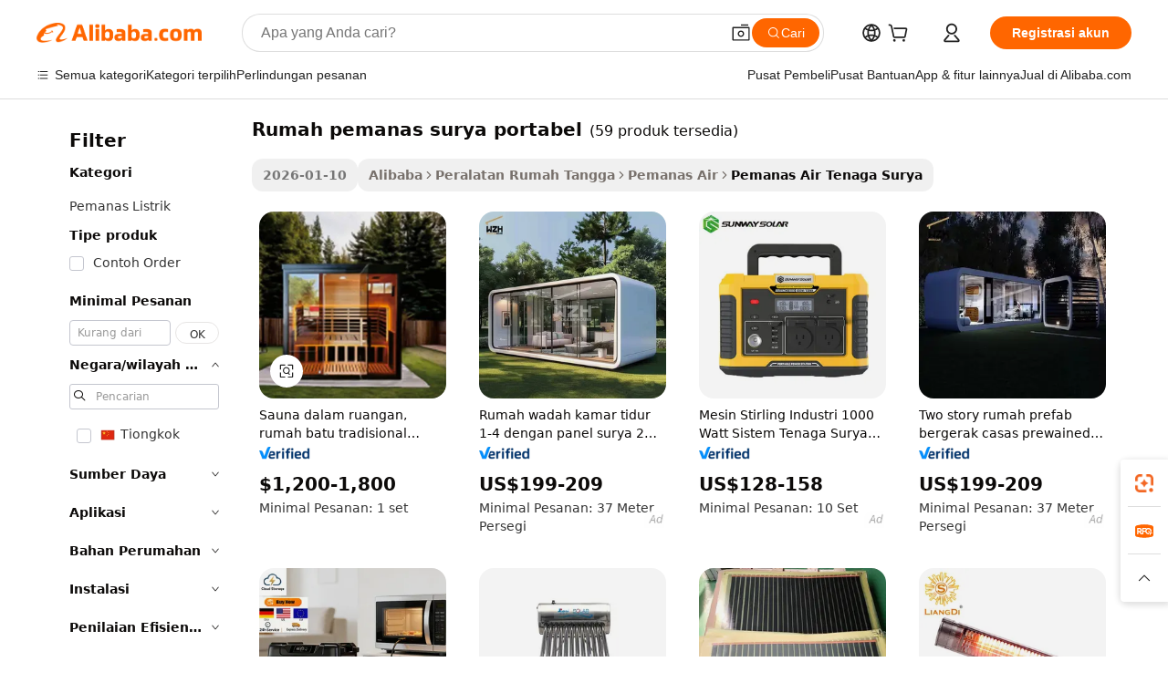

--- FILE ---
content_type: text/html;charset=UTF-8
request_url: https://indonesian.alibaba.com/g/portable-solar-heater-house.html
body_size: 189545
content:

<!-- screen_content -->

    <!-- tangram:5410 begin-->
    <!-- tangram:529998 begin-->
    
<!DOCTYPE html>
<html lang="id" dir="ltr">
  <head>
        <script>
      window.__BB = {
        scene: window.__bb_scene || 'traffic-free-goods'
      };
      window.__BB.BB_CWV_IGNORE = {
          lcp_element: ['#icbu-buyer-pc-top-banner'],
          lcp_url: [],
        };
      window._timing = {}
      window._timing.first_start = Date.now();
      window.needLoginInspiration = Boolean(false);
      // 变量用于标记页面首次可见时间
      let firstVisibleTime = null;
      if (typeof document.hidden !== 'undefined') {
        // 页面首次加载时直接统计
        if (!document.hidden) {
          firstVisibleTime = Date.now();
          window.__BB_timex = 1
        } else {
          // 页面不可见时监听 visibilitychange 事件
          document.addEventListener('visibilitychange', () => {
            if (!document.hidden) {
              firstVisibleTime = Date.now();
              window.__BB_timex = firstVisibleTime - window.performance.timing.navigationStart
              window.__BB.firstVisibleTime = window.__BB_timex
              console.log("Page became visible after "+ window.__BB_timex + " ms");
            }
          }, { once: true });  // 确保只触发一次
        }
      } else {
        console.warn('Page Visibility API is not supported in this browser.');
      }
    </script>
        <meta name="data-spm" content="a2700">
        <meta name="aplus-xplug" content="NONE">
        <meta name="aplus-icbu-disable-umid" content="1">
        <meta name="google-translate-customization" content="9de59014edaf3b99-22e1cf3b5ca21786-g00bb439a5e9e5f8f-f">
    <meta name="yandex-verification" content="25a76ba8e4443bb3" />
    <meta name="msvalidate.01" content="E3FBF0E89B724C30844BF17C59608E8F" />
    <meta name="viewport" content="width=device-width, initial-scale=1.0, maximum-scale=5.0, user-scalable=yes">
        <link rel="preconnect" href="https://s.alicdn.com/" crossorigin>
    <link rel="dns-prefetch" href="https://s.alicdn.com">
                        <link rel="preload" href="https://s.alicdn.com/@g/alilog/??aplus_plugin_icbufront/index.js,mlog/aplus_v2.js" as="script">
        <link rel="preload" href="https://s.alicdn.com/@img/imgextra/i2/O1CN0153JdbU26g4bILVOyC_!!6000000007690-2-tps-418-58.png" as="image">
        <script>
            window.__APLUS_ABRATE__ = {
        perf_group: 'base64cached',
        scene: "traffic-free-goods",
      };
    </script>
    <meta name="aplus-mmstat-timeout" content="15000">
        <meta content="text/html; charset=utf-8" http-equiv="Content-Type">
          <title>Sangat Hemat Energi rumah pemanas surya portabel - Alibaba.com</title>
      <meta name="keywords" content="solar water heater,solar pool heater,solar water heater 300l">
      <meta name="description" content="Beli rumah pemanas surya portabel efektif dari Alibaba.com untuk kebutuhan domestik atau industri. rumah pemanas surya portabel ini menghemat uang pengguna dan membantu menyelamatkan lingkungan.">
            <meta name="pagetiming-rate" content="9">
      <meta name="pagetiming-resource-rate" content="4">
                    <link rel="canonical" href="https://indonesian.alibaba.com/g/portable-solar-heater-house.html">
                              <link rel="alternate" hreflang="fr" href="https://french.alibaba.com/g/portable-solar-heater-house.html">
                  <link rel="alternate" hreflang="de" href="https://german.alibaba.com/g/portable-solar-heater-house.html">
                  <link rel="alternate" hreflang="pt" href="https://portuguese.alibaba.com/g/portable-solar-heater-house.html">
                  <link rel="alternate" hreflang="it" href="https://italian.alibaba.com/g/portable-solar-heater-house.html">
                  <link rel="alternate" hreflang="es" href="https://spanish.alibaba.com/g/portable-solar-heater-house.html">
                  <link rel="alternate" hreflang="ru" href="https://russian.alibaba.com/g/portable-solar-heater-house.html">
                  <link rel="alternate" hreflang="ko" href="https://korean.alibaba.com/g/portable-solar-heater-house.html">
                  <link rel="alternate" hreflang="ar" href="https://arabic.alibaba.com/g/portable-solar-heater-house.html">
                  <link rel="alternate" hreflang="ja" href="https://japanese.alibaba.com/g/portable-solar-heater-house.html">
                  <link rel="alternate" hreflang="tr" href="https://turkish.alibaba.com/g/portable-solar-heater-house.html">
                  <link rel="alternate" hreflang="th" href="https://thai.alibaba.com/g/portable-solar-heater-house.html">
                  <link rel="alternate" hreflang="vi" href="https://vietnamese.alibaba.com/g/portable-solar-heater-house.html">
                  <link rel="alternate" hreflang="nl" href="https://dutch.alibaba.com/g/portable-solar-heater-house.html">
                  <link rel="alternate" hreflang="he" href="https://hebrew.alibaba.com/g/portable-solar-heater-house.html">
                  <link rel="alternate" hreflang="id" href="https://indonesian.alibaba.com/g/portable-solar-heater-house.html">
                  <link rel="alternate" hreflang="hi" href="https://hindi.alibaba.com/g/portable-solar-heater-house.html">
                  <link rel="alternate" hreflang="en" href="https://www.alibaba.com/showroom/portable-solar-heater-house.html">
                  <link rel="alternate" hreflang="zh" href="https://chinese.alibaba.com/g/portable-solar-heater-house.html">
                  <link rel="alternate" hreflang="x-default" href="https://www.alibaba.com/showroom/portable-solar-heater-house.html">
                                        <script>
      // Aplus 配置自动打点
      var queue = window.goldlog_queue || (window.goldlog_queue = []);
      var tags = ["button", "a", "div", "span", "i", "svg", "input", "li", "tr"];
      queue.push(
        {
          action: 'goldlog.appendMetaInfo',
          arguments: [
            'aplus-auto-exp',
            [
              {
                logkey: '/sc.ug_msite.new_product_exp',
                cssSelector: '[data-spm-exp]',
                props: ["data-spm-exp"],
              },
              {
                logkey: '/sc.ug_pc.seolist_product_exp',
                cssSelector: '.traffic-card-gallery',
                props: ["data-spm-exp"],
              }
            ]
          ]
        }
      )
      queue.push({
        action: 'goldlog.setMetaInfo',
        arguments: ['aplus-auto-clk', JSON.stringify(tags.map(tag =>({
          "logkey": "/sc.ug_msite.new_product_clk",
          tag,
          "filter": "data-spm-clk",
          "props": ["data-spm-clk"]
        })))],
      });
    </script>
  </head>
  <div id="icbu-header"><div id="the-new-header" data-version="4.4.0" data-tnh-auto-exp="tnh-expose" data-scenes="search-products" style="position: relative;background-color: #fff;border-bottom: 1px solid #ddd;box-sizing: border-box; font-family:Inter,SF Pro Text,Roboto,Helvetica Neue,Helvetica,Tahoma,Arial,PingFang SC,Microsoft YaHei;"><div style="display: flex;align-items:center;height: 72px;min-width: 1200px;max-width: 1580px;margin: 0 auto;padding: 0 40px;box-sizing: border-box;"><img style="height: 29px; width: 209px;" src="https://s.alicdn.com/@img/imgextra/i2/O1CN0153JdbU26g4bILVOyC_!!6000000007690-2-tps-418-58.png" alt="" /></div><div style="min-width: 1200px;max-width: 1580px;margin: 0 auto;overflow: hidden;font-size: 14px;display: flex;justify-content: space-between;padding: 0 40px;box-sizing: border-box;"><div style="display: flex; align-items: center; justify-content: space-between"><div style="position: relative; height: 36px; padding: 0 28px 0 20px">All categories</div><div style="position: relative; height: 36px; padding-right: 28px">Featured selections</div><div style="position: relative; height: 36px">Trade Assurance</div></div><div style="display: flex; align-items: center; justify-content: space-between"><div style="position: relative; height: 36px; padding-right: 28px">Buyer Central</div><div style="position: relative; height: 36px; padding-right: 28px">Help Center</div><div style="position: relative; height: 36px; padding-right: 28px">Get the app</div><div style="position: relative; height: 36px">Become a supplier</div></div></div></div></div></div>
  <body data-spm="7724857" style="min-height: calc(100vh + 1px)"><script 
id="beacon-aplus"   
src="//s.alicdn.com/@g/alilog/??aplus_plugin_icbufront/index.js,mlog/aplus_v2.js"
exparams="aplus=async&userid=&aplus&ali_beacon_id=&ali_apache_id=&ali_apache_track=&ali_apache_tracktmp=&eagleeye_traceid=2101c9ac17685973388996147e1228&ip=18%2e216%2e188%2e70&dmtrack_c={ali%5fresin%5ftrace%3dse%5frst%3dnull%7csp%5fviewtype%3dY%7cset%3d3%7cser%3d1007%7cpageId%3dca7258cc51fc441db3e38b5e5e6f2ce6%7cm%5fpageid%3dnull%7cpvmi%3d3b73937b9384416191a66ef042ff8685%7csek%5fsepd%3drumah%2bpemanas%2bsurya%2bportabel%7csek%3dportable%2bsolar%2bheater%2bhouse%7cse%5fpn%3d1%7cp4pid%3d2d55a0c8%2ded2a%2d47a6%2da383%2dd04b1aa73b78%7csclkid%3dnull%7cforecast%5fpost%5fcate%3dnull%7cseo%5fnew%5fuser%5fflag%3dfalse%7ccategoryId%3d100701%7cseo%5fsearch%5fmodel%5fupgrade%5fv2%3d2025070801%7cseo%5fmodule%5fcard%5f20240624%3d202406242%7clong%5ftext%5fgoogle%5ftranslate%5fv2%3d2407142%7cseo%5fcontent%5ftd%5fbottom%5ftext%5fupdate%5fkey%3d2025070801%7cseo%5fsearch%5fmodel%5fupgrade%5fv3%3d2025072201%7cseo%5fsearch%5fmodel%5fmulti%5fupgrade%5fv3%3d2025081101%7cdamo%5falt%5freplace%3dnull%7cwap%5fcross%3d2007659%7cwap%5fcs%5faction%3d2005494%7cAPP%5fVisitor%5fActive%3d26705%7cseo%5fshowroom%5fgoods%5fmix%3d2005244%7cseo%5fdefault%5fcached%5flong%5ftext%5ffrom%5fnew%5fkeyword%5fstep%3d2024122502%7cshowroom%5fgeneral%5ftemplate%3d2005292%7cwap%5fcs%5ftext%3dnull%7cstructured%5fdata%3d2025052702%7cseo%5fmulti%5fstyle%5ftext%5fupdate%3d2511182%7cpc%5fnew%5fheader%3dnull%7cseo%5fmeta%5fcate%5ftemplate%5fv1%3d2025042401%7cseo%5fmeta%5ftd%5fsearch%5fkeyword%5fstep%5fv1%3d2025040999%7cshowroom%5fft%5flong%5ftext%5fbaks%3d80802%7cAPP%5fGrowing%5fBuyer%5fHigh%5fIntent%5fActive%3d25488%7cshowroom%5fpc%5fv2019%3d2104%7cAPP%5fProspecting%5fBuyer%3d26712%7ccache%5fcontrol%3dnull%7cAPP%5fChurned%5fCore%5fBuyer%3d25461%7cseo%5fdefault%5fcached%5flong%5ftext%5fstep%3d24110802%7camp%5flighthouse%5fscore%5fimage%3d19657%7cseo%5fft%5ftranslate%5fgemini%3d25012003%7cwap%5fnode%5fssr%3d2015725%7cdataphant%5fopen%3d27030%7clongtext%5fmulti%5fstyle%5fexpand%5frussian%3d2510142%7cseo%5flongtext%5fgoogle%5fdata%5fsection%3d25021702%7cindustry%5fpopular%5ffloor%3dnull%7cwap%5fad%5fgoods%5fproduct%5finterval%3dnull%7cseo%5fgoods%5fbootom%5fwholesale%5flink%3dnull%7cseo%5fmiddle%5fwholesale%5flink%3d2486164%7cseo%5fkeyword%5faatest%3d9%7cft%5flong%5ftext%5fenpand%5fstep2%3d121602%7cseo%5fft%5flongtext%5fexpand%5fstep3%3d25012102%7cseo%5fwap%5fheadercard%3d2006288%7cAPP%5fChurned%5fInactive%5fVisitor%3d25497%7cAPP%5fGrowing%5fBuyer%5fHigh%5fIntent%5fInactive%3d25484%7cseo%5fmeta%5ftd%5fmulti%5fkey%3d2025061801%7ctop%5frecommend%5f20250120%3d202501201%7clongtext%5fmulti%5fstyle%5fexpand%5ffrench%5fcopy%3d25091802%7clongtext%5fmulti%5fstyle%5fexpand%5ffrench%5fcopy%5fcopy%3d25092502%7clong%5ftext%5fpaa%3d220901%7cseo%5ffloor%5fexp%3dnull%7cseo%5fshowroom%5falgo%5flink%3d17764%7cseo%5fmeta%5ftd%5faib%5fgeneral%5fkey%3d2025091901%7ccountry%5findustry%3d202311033%7cshowroom%5fft%5flong%5ftext%5fenpand%5fstep1%3d101102%7cseo%5fshowroom%5fnorel%3dnull%7cplp%5fstyle%5f25%5fpc%3d202505222%7cseo%5fggs%5flayer%3d10010%7cquery%5fmutil%5flang%5ftranslate%3d2025060300%7cAPP%5fChurned%5fBuyer%3d25465%7cstream%5frender%5fperf%5fopt%3d2309181%7cwap%5fgoods%3d2007383%7cseo%5fshowroom%5fsimilar%5f20240614%3d202406142%7cchinese%5fopen%3d6307%7cquery%5fgpt%5ftranslate%3d20240820%7cad%5fproduct%5finterval%3dnull%7camp%5fto%5fpwa%3d2007359%7cplp%5faib%5fmulti%5fai%5fmeta%3d20250401%7cwap%5fsupplier%5fcontent%3dnull%7cpc%5ffree%5frefactoring%3d20220315%7csso%5foem%5ffloor%3d30031%7cAPP%5fGrowing%5fBuyer%5fInactive%3d25476%7cseo%5fpc%5fnew%5fview%5f20240807%3d202408072%7cseo%5fbottom%5ftext%5fentity%5fkey%5fcopy%3d2025062400%7cstream%5frender%3d433763%7cseo%5fmodule%5fcard%5f20240424%3d202404241%7cseo%5ftitle%5freplace%5f20191226%3d5841%7clongtext%5fmulti%5fstyle%5fexpand%3d25090802%7cgoogleweblight%3d6516%7clighthouse%5fbase64%3d2005760%7cAPP%5fProspecting%5fBuyer%5fActive%3d26719%7cad%5fgoods%5fproduct%5finterval%3dnull%7cseo%5fbottom%5fdeep%5fextend%5fkw%5fkey%3d2025071101%7clongtext%5fmulti%5fstyle%5fexpand%5fturkish%3d25102801%7cilink%5fuv%3d20240911%7cwap%5flist%5fwakeup%3d2005832%7ctpp%5fcrosslink%5fpc%3d20205311%7cseo%5ftop%5fbooth%3d18501%7cAPP%5fGrowing%5fBuyer%5fLess%5fActive%3d25472%7cseo%5fsearch%5fmodel%5fupgrade%5frank%3d2025092401%7cgoodslayer%3d7977%7cft%5flong%5ftext%5ftranslate%5fexpand%5fstep1%3d24110802%7cseo%5fheaderstyle%5ftraffic%5fkey%5fv1%3d2025072100%7ccrosslink%5fswitch%3d2008141%7cp4p%5foutline%3d20240328%7cseo%5fmeta%5ftd%5faib%5fv2%5fkey%3d2025091801%7crts%5fmulti%3d2008404%7cseo%5fad%5foptimization%5fkey%5fv2%3d2025072300%7cAPP%5fVisitor%5fLess%5fActive%3d26698%7cplp%5fstyle%5f25%3d202505192%7ccdn%5fvm%3d2007368%7cwap%5fad%5fproduct%5finterval%3dnull%7cseo%5fsearch%5fmodel%5fmulti%5fupgrade%5frank%3d2025092401%7cpc%5fcard%5fshare%3d2025081201%7cAPP%5fGrowing%5fBuyer%5fHigh%5fIntent%5fLess%5fActive%3d25480%7cgoods%5ftitle%5fsubstitute%3d9617%7cwap%5fscreen%5fexp%3d2025081400%7creact%5fheader%5ftest%3d202502182%7cpc%5fcs%5fcolor%3d2005788%7cshowroom%5fft%5flong%5ftext%5ftest%3d72502%7cone%5ftap%5flogin%5fABTest%3d202308153%7cseo%5fhyh%5fshow%5ftags%3dnull%7cplp%5fstructured%5fdata%3d2508182%7cguide%5fdelete%3d2008526%7cseo%5findustry%5ftemplate%3dnull%7cseo%5fmeta%5ftd%5fmulti%5fes%5fkey%3d2025073101%7cseo%5fshowroom%5fdata%5fmix%3d19888%7csso%5ftop%5franking%5ffloor%3d20031%7cseo%5ftd%5fdeep%5fupgrade%5fkey%5fv3%3d2025081101%7cwap%5fue%5fone%3d2025111401%7cshowroom%5fto%5frts%5flink%3d2008480%7ccountrysearch%5ftest%3dnull%7cseo%5fplp%5fdate%5fv2%3d2025102702%7cshowroom%5flist%5fnew%5farrival%3d2811002%7cchannel%5famp%5fto%5fpwa%3d2008435%7cseo%5fmulti%5fstyles%5flong%5ftext%3d2503172%7cseo%5fmeta%5ftext%5fmutli%5fcate%5ftemplate%5fv1%3d2025080800%7cseo%5fdefault%5fcached%5fmutil%5flong%5ftext%5fstep%3d24110436%7cseo%5faction%5fpoint%5ftype%3d22823%7cseo%5faib%5ftd%5flaunch%5f20240828%5fcopy%3d202408282%7cseo%5fshowroom%5fwholesale%5flink%3d2486142%7cseo%5fperf%5fimprove%3d2023999%7cseo%5fwap%5flist%5fbounce%5f01%3d2063%7cseo%5fwap%5flist%5fbounce%5f02%3d2128%7cAPP%5fGrowing%5fBuyer%5fActive%3d25489%7cvideolayer%3dnull%7cvideo%5fplay%3dnull%7cAPP%5fChurned%5fMember%5fInactive%3d25501%7cseo%5fgoogle%5fnew%5fstruct%3d438326%7cicbu%5falgo%5fp4p%5fseo%5fad%3d2025072300%7ctpp%5ftrace%3dseoKeyword%2dseoKeyword%5fv3%2dbase%2dORIGINAL}&pageid=12d8bc462101ccf01768597339&hn=ensearchweb033001204240%2erg%2dus%2deast%2eus44&asid=AQAAAABbp2ppLh4GbAAAAAAikdTGf6SA5A==&treq=&tres=" async>
</script>
            <style>body{background-color:white;}.no-scrollbar.il-sticky.il-top-0.il-max-h-\[100vh\].il-w-\[200px\].il-flex-shrink-0.il-flex-grow-0.il-overflow-y-scroll{background-color:#FFF;padding-left:12px}</style>
                    <!-- tangram:530006 begin-->
<!--  -->
 <style>
   @keyframes il-spin {
     to {
       transform: rotate(360deg);
     }
   }
   @keyframes il-pulse {
     50% {
       opacity: 0.5;
     }
   }
   .traffic-card-gallery {display: flex;position: relative;flex-direction: column;justify-content: flex-start;border-radius: 0.5rem;background-color: #fff;padding: 0.5rem 0.5rem 1rem;overflow: hidden;font-size: 0.75rem;line-height: 1rem;}
   .traffic-card-list {display: flex;position: relative;flex-direction: row;justify-content: flex-start;border-bottom-width: 1px;background-color: #fff;padding: 1rem;height: 292px;overflow: hidden;font-size: 0.75rem;line-height: 1rem;}
   .product-price {
     b {
       font-size: 22px;
     }
   }
   .skel-loading {
       animation: il-pulse 2s cubic-bezier(0.4, 0, 0.6, 1) infinite;background-color: hsl(60, 4.8%, 95.9%);
   }
 </style>
<div id="first-cached-card">
  <div style="box-sizing:border-box;display: flex;position: absolute;left: 0;right: 0;margin: 0 auto;z-index: 1;min-width: 1200px;max-width: 1580px;padding: 0.75rem 3.25rem 0;pointer-events: none;">
    <!--页面左侧区域-->
    <div style="width: 200px;padding-top: 1rem;padding-left:12px; background-color: #fff;border-radius: 0.25rem">
      <div class="skel-loading" style="height: 1.5rem;width: 50%;border-radius: 0.25rem;"></div>
      <div style="margin-top: 1rem;margin-bottom: 1rem;">
        <div class="skel-loading" style="height: 1rem;width: calc(100% * 5 / 6);"></div>
        <div
          class="skel-loading"
          style="margin-top: 1rem;height: 1rem;width: calc(100% * 8 / 12);"
        ></div>
        <div class="skel-loading" style="margin-top: 1rem;height: 1rem;width: 75%;"></div>
        <div
          class="skel-loading"
          style="margin-top: 1rem;height: 1rem;width: calc(100% * 7 / 12);"
        ></div>
      </div>
      <div class="skel-loading" style="height: 1.5rem;width: 50%;border-radius: 0.25rem;"></div>
      <div style="margin-top: 1rem;margin-bottom: 1rem;">
        <div class="skel-loading" style="height: 1rem;width: calc(100% * 5 / 6);"></div>
        <div
          class="skel-loading"
          style="margin-top: 1rem;height: 1rem;width: calc(100% * 8 / 12);"
        ></div>
        <div class="skel-loading" style="margin-top: 1rem;height: 1rem;width: 75%;"></div>
        <div
          class="skel-loading"
          style="margin-top: 1rem;height: 1rem;width: calc(100% * 7 / 12);"
        ></div>
      </div>
      <div class="skel-loading" style="height: 1.5rem;width: 50%;border-radius: 0.25rem;"></div>
      <div style="margin-top: 1rem;margin-bottom: 1rem;">
        <div class="skel-loading" style="height: 1rem;width: calc(100% * 5 / 6);"></div>
        <div
          class="skel-loading"
          style="margin-top: 1rem;height: 1rem;width: calc(100% * 8 / 12);"
        ></div>
        <div class="skel-loading" style="margin-top: 1rem;height: 1rem;width: 75%;"></div>
        <div
          class="skel-loading"
          style="margin-top: 1rem;height: 1rem;width: calc(100% * 7 / 12);"
        ></div>
      </div>
      <div class="skel-loading" style="height: 1.5rem;width: 50%;border-radius: 0.25rem;"></div>
      <div style="margin-top: 1rem;margin-bottom: 1rem;">
        <div class="skel-loading" style="height: 1rem;width: calc(100% * 5 / 6);"></div>
        <div
          class="skel-loading"
          style="margin-top: 1rem;height: 1rem;width: calc(100% * 8 / 12);"
        ></div>
        <div class="skel-loading" style="margin-top: 1rem;height: 1rem;width: 75%;"></div>
        <div
          class="skel-loading"
          style="margin-top: 1rem;height: 1rem;width: calc(100% * 7 / 12);"
        ></div>
      </div>
      <div class="skel-loading" style="height: 1.5rem;width: 50%;border-radius: 0.25rem;"></div>
      <div style="margin-top: 1rem;margin-bottom: 1rem;">
        <div class="skel-loading" style="height: 1rem;width: calc(100% * 5 / 6);"></div>
        <div
          class="skel-loading"
          style="margin-top: 1rem;height: 1rem;width: calc(100% * 8 / 12);"
        ></div>
        <div class="skel-loading" style="margin-top: 1rem;height: 1rem;width: 75%;"></div>
        <div
          class="skel-loading"
          style="margin-top: 1rem;height: 1rem;width: calc(100% * 7 / 12);"
        ></div>
      </div>
      <div class="skel-loading" style="height: 1.5rem;width: 50%;border-radius: 0.25rem;"></div>
      <div style="margin-top: 1rem;margin-bottom: 1rem;">
        <div class="skel-loading" style="height: 1rem;width: calc(100% * 5 / 6);"></div>
        <div
          class="skel-loading"
          style="margin-top: 1rem;height: 1rem;width: calc(100% * 8 / 12);"
        ></div>
        <div class="skel-loading" style="margin-top: 1rem;height: 1rem;width: 75%;"></div>
        <div
          class="skel-loading"
          style="margin-top: 1rem;height: 1rem;width: calc(100% * 7 / 12);"
        ></div>
      </div>
    </div>
    <!--页面主体区域-->
    <div style="flex: 1 1 0%; overflow: hidden;padding: 0.5rem 0.5rem 0.5rem 1.5rem">
      <div style="height: 1.25rem;margin-bottom: 1rem;"></div>
      <!-- keywords -->
      <div style="margin-bottom: 1rem;height: 1.75rem;font-weight: 700;font-size: 1.25rem;line-height: 1.75rem;"></div>
      <!-- longtext -->
            <div style="width: calc(25% - 0.9rem);pointer-events: auto">
        <div class="traffic-card-gallery">
          <!-- ProductImage -->
          <a href="//www.alibaba.com/product-detail/Luxury-Portable-Comfortable-Indoor-Sauna-6_1601521558650.html?from=SEO" target="_blank" style="position: relative;margin-bottom: 0.5rem;aspect-ratio: 1;overflow: hidden;border-radius: 0.5rem;">
            <div style="display: flex; overflow: hidden">
              <div style="position: relative;margin: 0;width: 100%;min-width: 0;flex-shrink: 0;flex-grow: 0;flex-basis: 100%;padding: 0;">
                <img style="position: relative; aspect-ratio: 1; width: 100%" src="[data-uri]" loading="eager" />
                <div style="position: absolute;left: 0;bottom: 0;right: 0;top: 0;background-color: #000;opacity: 0.05;"></div>
              </div>
            </div>
          </a>
          <div style="display: flex;flex: 1 1 0%;flex-direction: column;justify-content: space-between;">
            <div>
              <a class="skel-loading" style="margin-top: 0.5rem;display:inline-block;width:100%;height:1rem;" href="//www.alibaba.com/product-detail/Luxury-Portable-Comfortable-Indoor-Sauna-6_1601521558650.html" target="_blank"></a>
              <a class="skel-loading" style="margin-top: 0.125rem;display:inline-block;width:100%;height:1rem;" href="//www.alibaba.com/product-detail/Luxury-Portable-Comfortable-Indoor-Sauna-6_1601521558650.html" target="_blank"></a>
              <div class="skel-loading" style="margin-top: 0.25rem;height:1.625rem;width:75%"></div>
              <div class="skel-loading" style="margin-top: 0.5rem;height: 1rem;width:50%"></div>
              <div class="skel-loading" style="margin-top:0.25rem;height:1rem;width:25%"></div>
            </div>
          </div>

        </div>
      </div>

    </div>
  </div>
</div>
<!-- tangram:530006 end-->
            <style>.component-left-filter-callback{display:flex;position:relative;margin-top:10px;height:1200px}.component-left-filter-callback img{width:200px}.component-left-filter-callback i{position:absolute;top:5%;left:50%}.related-search-wrapper{padding:.5rem;--tw-bg-opacity: 1;background-color:#fff;background-color:rgba(255,255,255,var(--tw-bg-opacity, 1));border-width:1px;border-color:var(--input)}.related-search-wrapper .related-search-box{margin:12px 16px}.related-search-wrapper .related-search-box .related-search-title{display:inline;float:start;color:#666;word-wrap:break-word;margin-right:12px;width:13%}.related-search-wrapper .related-search-box .related-search-content{display:flex;flex-wrap:wrap}.related-search-wrapper .related-search-box .related-search-content .related-search-link{margin-right:12px;width:23%;overflow:hidden;color:#666;text-overflow:ellipsis;white-space:nowrap}.product-title img{margin-right:.5rem;display:inline-block;height:1rem;vertical-align:sub}.product-price b{font-size:22px}.similar-icon{position:absolute;bottom:12px;z-index:2;right:12px}.rfq-card{display:inline-block;position:relative;box-sizing:border-box;margin-bottom:36px}.rfq-card .rfq-card-content{display:flex;position:relative;flex-direction:column;align-items:flex-start;background-size:cover;background-color:#fff;padding:12px;width:100%;height:100%}.rfq-card .rfq-card-content .rfq-card-icon{margin-top:50px}.rfq-card .rfq-card-content .rfq-card-icon img{width:45px}.rfq-card .rfq-card-content .rfq-card-top-title{margin-top:14px;color:#222;font-weight:400;font-size:16px}.rfq-card .rfq-card-content .rfq-card-title{margin-top:24px;color:#333;font-weight:800;font-size:20px}.rfq-card .rfq-card-content .rfq-card-input-box{margin-top:24px;width:100%}.rfq-card .rfq-card-content .rfq-card-input-box textarea{box-sizing:border-box;border:1px solid #ddd;border-radius:4px;background-color:#fff;padding:9px 12px;width:100%;height:88px;resize:none;color:#666;font-weight:400;font-size:13px;font-family:inherit}.rfq-card .rfq-card-content .rfq-card-button{margin-top:24px;border:1px solid #666;border-radius:16px;background-color:#fff;width:67%;color:#000;font-weight:700;font-size:14px;line-height:30px;text-align:center}[data-modulename^=ProductList-] div{contain-intrinsic-size:auto 500px}.traffic-card-gallery:hover{--tw-shadow: 0px 2px 6px 2px rgba(0,0,0,.12157);--tw-shadow-colored: 0px 2px 6px 2px var(--tw-shadow-color);box-shadow:0 0 #0000,0 0 #0000,0 2px 6px 2px #0000001f;box-shadow:var(--tw-ring-offset-shadow, 0 0 rgba(0,0,0,0)),var(--tw-ring-shadow, 0 0 rgba(0,0,0,0)),var(--tw-shadow);z-index:10}.traffic-card-gallery{position:relative;display:flex;flex-direction:column;justify-content:flex-start;overflow:hidden;border-radius:.75rem;--tw-bg-opacity: 1;background-color:#fff;background-color:rgba(255,255,255,var(--tw-bg-opacity, 1));padding:.5rem;font-size:.75rem;line-height:1rem}.traffic-card-list{position:relative;display:flex;height:292px;flex-direction:row;justify-content:flex-start;overflow:hidden;border-bottom-width:1px;--tw-bg-opacity: 1;background-color:#fff;background-color:rgba(255,255,255,var(--tw-bg-opacity, 1));padding:1rem;font-size:.75rem;line-height:1rem}.traffic-card-g-industry:hover{--tw-shadow: 0 0 10px rgba(0,0,0,.1);--tw-shadow-colored: 0 0 10px var(--tw-shadow-color);box-shadow:0 0 #0000,0 0 #0000,0 0 10px #0000001a;box-shadow:var(--tw-ring-offset-shadow, 0 0 rgba(0,0,0,0)),var(--tw-ring-shadow, 0 0 rgba(0,0,0,0)),var(--tw-shadow)}.traffic-card-g-industry{position:relative;border-radius:var(--radius);--tw-bg-opacity: 1;background-color:#fff;background-color:rgba(255,255,255,var(--tw-bg-opacity, 1));padding:1.25rem .75rem .75rem;font-size:.875rem;line-height:1.25rem}.module-filter-section-wrapper{max-height:none!important;overflow-x:hidden}*,:before,:after{--tw-border-spacing-x: 0;--tw-border-spacing-y: 0;--tw-translate-x: 0;--tw-translate-y: 0;--tw-rotate: 0;--tw-skew-x: 0;--tw-skew-y: 0;--tw-scale-x: 1;--tw-scale-y: 1;--tw-pan-x: ;--tw-pan-y: ;--tw-pinch-zoom: ;--tw-scroll-snap-strictness: proximity;--tw-gradient-from-position: ;--tw-gradient-via-position: ;--tw-gradient-to-position: ;--tw-ordinal: ;--tw-slashed-zero: ;--tw-numeric-figure: ;--tw-numeric-spacing: ;--tw-numeric-fraction: ;--tw-ring-inset: ;--tw-ring-offset-width: 0px;--tw-ring-offset-color: #fff;--tw-ring-color: rgba(59, 130, 246, .5);--tw-ring-offset-shadow: 0 0 rgba(0,0,0,0);--tw-ring-shadow: 0 0 rgba(0,0,0,0);--tw-shadow: 0 0 rgba(0,0,0,0);--tw-shadow-colored: 0 0 rgba(0,0,0,0);--tw-blur: ;--tw-brightness: ;--tw-contrast: ;--tw-grayscale: ;--tw-hue-rotate: ;--tw-invert: ;--tw-saturate: ;--tw-sepia: ;--tw-drop-shadow: ;--tw-backdrop-blur: ;--tw-backdrop-brightness: ;--tw-backdrop-contrast: ;--tw-backdrop-grayscale: ;--tw-backdrop-hue-rotate: ;--tw-backdrop-invert: ;--tw-backdrop-opacity: ;--tw-backdrop-saturate: ;--tw-backdrop-sepia: ;--tw-contain-size: ;--tw-contain-layout: ;--tw-contain-paint: ;--tw-contain-style: }::backdrop{--tw-border-spacing-x: 0;--tw-border-spacing-y: 0;--tw-translate-x: 0;--tw-translate-y: 0;--tw-rotate: 0;--tw-skew-x: 0;--tw-skew-y: 0;--tw-scale-x: 1;--tw-scale-y: 1;--tw-pan-x: ;--tw-pan-y: ;--tw-pinch-zoom: ;--tw-scroll-snap-strictness: proximity;--tw-gradient-from-position: ;--tw-gradient-via-position: ;--tw-gradient-to-position: ;--tw-ordinal: ;--tw-slashed-zero: ;--tw-numeric-figure: ;--tw-numeric-spacing: ;--tw-numeric-fraction: ;--tw-ring-inset: ;--tw-ring-offset-width: 0px;--tw-ring-offset-color: #fff;--tw-ring-color: rgba(59, 130, 246, .5);--tw-ring-offset-shadow: 0 0 rgba(0,0,0,0);--tw-ring-shadow: 0 0 rgba(0,0,0,0);--tw-shadow: 0 0 rgba(0,0,0,0);--tw-shadow-colored: 0 0 rgba(0,0,0,0);--tw-blur: ;--tw-brightness: ;--tw-contrast: ;--tw-grayscale: ;--tw-hue-rotate: ;--tw-invert: ;--tw-saturate: ;--tw-sepia: ;--tw-drop-shadow: ;--tw-backdrop-blur: ;--tw-backdrop-brightness: ;--tw-backdrop-contrast: ;--tw-backdrop-grayscale: ;--tw-backdrop-hue-rotate: ;--tw-backdrop-invert: ;--tw-backdrop-opacity: ;--tw-backdrop-saturate: ;--tw-backdrop-sepia: ;--tw-contain-size: ;--tw-contain-layout: ;--tw-contain-paint: ;--tw-contain-style: }*,:before,:after{box-sizing:border-box;border-width:0;border-style:solid;border-color:#e5e7eb}:before,:after{--tw-content: ""}html,:host{line-height:1.5;-webkit-text-size-adjust:100%;-moz-tab-size:4;-o-tab-size:4;tab-size:4;font-family:ui-sans-serif,system-ui,-apple-system,Segoe UI,Roboto,Ubuntu,Cantarell,Noto Sans,sans-serif,"Apple Color Emoji","Segoe UI Emoji",Segoe UI Symbol,"Noto Color Emoji";font-feature-settings:normal;font-variation-settings:normal;-webkit-tap-highlight-color:transparent}body{margin:0;line-height:inherit}hr{height:0;color:inherit;border-top-width:1px}abbr:where([title]){text-decoration:underline;-webkit-text-decoration:underline dotted;text-decoration:underline dotted}h1,h2,h3,h4,h5,h6{font-size:inherit;font-weight:inherit}a{color:inherit;text-decoration:inherit}b,strong{font-weight:bolder}code,kbd,samp,pre{font-family:ui-monospace,SFMono-Regular,Menlo,Monaco,Consolas,Liberation Mono,Courier New,monospace;font-feature-settings:normal;font-variation-settings:normal;font-size:1em}small{font-size:80%}sub,sup{font-size:75%;line-height:0;position:relative;vertical-align:baseline}sub{bottom:-.25em}sup{top:-.5em}table{text-indent:0;border-color:inherit;border-collapse:collapse}button,input,optgroup,select,textarea{font-family:inherit;font-feature-settings:inherit;font-variation-settings:inherit;font-size:100%;font-weight:inherit;line-height:inherit;letter-spacing:inherit;color:inherit;margin:0;padding:0}button,select{text-transform:none}button,input:where([type=button]),input:where([type=reset]),input:where([type=submit]){-webkit-appearance:button;background-color:transparent;background-image:none}:-moz-focusring{outline:auto}:-moz-ui-invalid{box-shadow:none}progress{vertical-align:baseline}::-webkit-inner-spin-button,::-webkit-outer-spin-button{height:auto}[type=search]{-webkit-appearance:textfield;outline-offset:-2px}::-webkit-search-decoration{-webkit-appearance:none}::-webkit-file-upload-button{-webkit-appearance:button;font:inherit}summary{display:list-item}blockquote,dl,dd,h1,h2,h3,h4,h5,h6,hr,figure,p,pre{margin:0}fieldset{margin:0;padding:0}legend{padding:0}ol,ul,menu{list-style:none;margin:0;padding:0}dialog{padding:0}textarea{resize:vertical}input::-moz-placeholder,textarea::-moz-placeholder{opacity:1;color:#9ca3af}input::placeholder,textarea::placeholder{opacity:1;color:#9ca3af}button,[role=button]{cursor:pointer}:disabled{cursor:default}img,svg,video,canvas,audio,iframe,embed,object{display:block;vertical-align:middle}img,video{max-width:100%;height:auto}[hidden]:where(:not([hidden=until-found])){display:none}:root{--background: hsl(0, 0%, 100%);--foreground: hsl(20, 14.3%, 4.1%);--card: hsl(0, 0%, 100%);--card-foreground: hsl(20, 14.3%, 4.1%);--popover: hsl(0, 0%, 100%);--popover-foreground: hsl(20, 14.3%, 4.1%);--primary: hsl(24, 100%, 50%);--primary-foreground: hsl(60, 9.1%, 97.8%);--secondary: hsl(60, 4.8%, 95.9%);--secondary-foreground: #333;--muted: hsl(60, 4.8%, 95.9%);--muted-foreground: hsl(25, 5.3%, 44.7%);--accent: hsl(60, 4.8%, 95.9%);--accent-foreground: hsl(24, 9.8%, 10%);--destructive: hsl(0, 84.2%, 60.2%);--destructive-foreground: hsl(60, 9.1%, 97.8%);--border: hsl(20, 5.9%, 90%);--input: hsl(20, 5.9%, 90%);--ring: hsl(24.6, 95%, 53.1%);--radius: 1rem}.dark{--background: hsl(20, 14.3%, 4.1%);--foreground: hsl(60, 9.1%, 97.8%);--card: hsl(20, 14.3%, 4.1%);--card-foreground: hsl(60, 9.1%, 97.8%);--popover: hsl(20, 14.3%, 4.1%);--popover-foreground: hsl(60, 9.1%, 97.8%);--primary: hsl(20.5, 90.2%, 48.2%);--primary-foreground: hsl(60, 9.1%, 97.8%);--secondary: hsl(12, 6.5%, 15.1%);--secondary-foreground: hsl(60, 9.1%, 97.8%);--muted: hsl(12, 6.5%, 15.1%);--muted-foreground: hsl(24, 5.4%, 63.9%);--accent: hsl(12, 6.5%, 15.1%);--accent-foreground: hsl(60, 9.1%, 97.8%);--destructive: hsl(0, 72.2%, 50.6%);--destructive-foreground: hsl(60, 9.1%, 97.8%);--border: hsl(12, 6.5%, 15.1%);--input: hsl(12, 6.5%, 15.1%);--ring: hsl(20.5, 90.2%, 48.2%)}*{border-color:#e7e5e4;border-color:var(--border)}body{background-color:#fff;background-color:var(--background);color:#0c0a09;color:var(--foreground)}.il-sr-only{position:absolute;width:1px;height:1px;padding:0;margin:-1px;overflow:hidden;clip:rect(0,0,0,0);white-space:nowrap;border-width:0}.il-invisible{visibility:hidden}.il-fixed{position:fixed}.il-absolute{position:absolute}.il-relative{position:relative}.il-sticky{position:sticky}.il-inset-0{inset:0}.il--bottom-12{bottom:-3rem}.il--top-12{top:-3rem}.il-bottom-0{bottom:0}.il-bottom-2{bottom:.5rem}.il-bottom-3{bottom:.75rem}.il-bottom-4{bottom:1rem}.il-end-0{right:0}.il-end-2{right:.5rem}.il-end-3{right:.75rem}.il-end-4{right:1rem}.il-left-0{left:0}.il-left-3{left:.75rem}.il-right-0{right:0}.il-right-2{right:.5rem}.il-right-3{right:.75rem}.il-start-0{left:0}.il-start-1\/2{left:50%}.il-start-2{left:.5rem}.il-start-3{left:.75rem}.il-start-\[50\%\]{left:50%}.il-top-0{top:0}.il-top-1\/2{top:50%}.il-top-16{top:4rem}.il-top-4{top:1rem}.il-top-\[50\%\]{top:50%}.il-z-10{z-index:10}.il-z-50{z-index:50}.il-z-\[9999\]{z-index:9999}.il-col-span-4{grid-column:span 4 / span 4}.il-m-0{margin:0}.il-m-3{margin:.75rem}.il-m-auto{margin:auto}.il-mx-auto{margin-left:auto;margin-right:auto}.il-my-3{margin-top:.75rem;margin-bottom:.75rem}.il-my-5{margin-top:1.25rem;margin-bottom:1.25rem}.il-my-auto{margin-top:auto;margin-bottom:auto}.\!il-mb-4{margin-bottom:1rem!important}.il--mt-4{margin-top:-1rem}.il-mb-0{margin-bottom:0}.il-mb-1{margin-bottom:.25rem}.il-mb-2{margin-bottom:.5rem}.il-mb-3{margin-bottom:.75rem}.il-mb-4{margin-bottom:1rem}.il-mb-5{margin-bottom:1.25rem}.il-mb-6{margin-bottom:1.5rem}.il-mb-8{margin-bottom:2rem}.il-mb-\[-0\.75rem\]{margin-bottom:-.75rem}.il-mb-\[0\.125rem\]{margin-bottom:.125rem}.il-me-1{margin-right:.25rem}.il-me-2{margin-right:.5rem}.il-me-3{margin-right:.75rem}.il-me-auto{margin-right:auto}.il-mr-1{margin-right:.25rem}.il-mr-2{margin-right:.5rem}.il-ms-1{margin-left:.25rem}.il-ms-4{margin-left:1rem}.il-ms-5{margin-left:1.25rem}.il-ms-8{margin-left:2rem}.il-ms-\[\.375rem\]{margin-left:.375rem}.il-ms-auto{margin-left:auto}.il-mt-0{margin-top:0}.il-mt-0\.5{margin-top:.125rem}.il-mt-1{margin-top:.25rem}.il-mt-2{margin-top:.5rem}.il-mt-3{margin-top:.75rem}.il-mt-4{margin-top:1rem}.il-mt-6{margin-top:1.5rem}.il-line-clamp-1{overflow:hidden;display:-webkit-box;-webkit-box-orient:vertical;-webkit-line-clamp:1}.il-line-clamp-2{overflow:hidden;display:-webkit-box;-webkit-box-orient:vertical;-webkit-line-clamp:2}.il-line-clamp-6{overflow:hidden;display:-webkit-box;-webkit-box-orient:vertical;-webkit-line-clamp:6}.il-inline-block{display:inline-block}.il-inline{display:inline}.il-flex{display:flex}.il-inline-flex{display:inline-flex}.il-grid{display:grid}.il-aspect-square{aspect-ratio:1 / 1}.il-size-5{width:1.25rem;height:1.25rem}.il-h-1{height:.25rem}.il-h-10{height:2.5rem}.il-h-11{height:2.75rem}.il-h-20{height:5rem}.il-h-24{height:6rem}.il-h-3\.5{height:.875rem}.il-h-4{height:1rem}.il-h-40{height:10rem}.il-h-6{height:1.5rem}.il-h-8{height:2rem}.il-h-9{height:2.25rem}.il-h-\[150px\]{height:150px}.il-h-\[152px\]{height:152px}.il-h-\[18\.25rem\]{height:18.25rem}.il-h-\[292px\]{height:292px}.il-h-\[600px\]{height:600px}.il-h-auto{height:auto}.il-h-fit{height:-moz-fit-content;height:fit-content}.il-h-full{height:100%}.il-h-screen{height:100vh}.il-max-h-\[100vh\]{max-height:100vh}.il-w-1\/2{width:50%}.il-w-10{width:2.5rem}.il-w-10\/12{width:83.333333%}.il-w-4{width:1rem}.il-w-6{width:1.5rem}.il-w-64{width:16rem}.il-w-7\/12{width:58.333333%}.il-w-72{width:18rem}.il-w-8{width:2rem}.il-w-8\/12{width:66.666667%}.il-w-9{width:2.25rem}.il-w-9\/12{width:75%}.il-w-\[200px\]{width:200px}.il-w-\[84px\]{width:84px}.il-w-fit{width:-moz-fit-content;width:fit-content}.il-w-full{width:100%}.il-w-screen{width:100vw}.il-min-w-0{min-width:0px}.il-min-w-3{min-width:.75rem}.il-min-w-\[1200px\]{min-width:1200px}.il-max-w-\[1000px\]{max-width:1000px}.il-max-w-\[1580px\]{max-width:1580px}.il-max-w-full{max-width:100%}.il-max-w-lg{max-width:32rem}.il-flex-1{flex:1 1 0%}.il-flex-shrink-0,.il-shrink-0{flex-shrink:0}.il-flex-grow-0,.il-grow-0{flex-grow:0}.il-basis-24{flex-basis:6rem}.il-basis-full{flex-basis:100%}.il-origin-\[--radix-tooltip-content-transform-origin\]{transform-origin:var(--radix-tooltip-content-transform-origin)}.il--translate-x-1\/2{--tw-translate-x: -50%;transform:translate(-50%,var(--tw-translate-y)) rotate(var(--tw-rotate)) skew(var(--tw-skew-x)) skewY(var(--tw-skew-y)) scaleX(var(--tw-scale-x)) scaleY(var(--tw-scale-y));transform:translate(var(--tw-translate-x),var(--tw-translate-y)) rotate(var(--tw-rotate)) skew(var(--tw-skew-x)) skewY(var(--tw-skew-y)) scaleX(var(--tw-scale-x)) scaleY(var(--tw-scale-y))}.il--translate-y-1\/2{--tw-translate-y: -50%;transform:translate(var(--tw-translate-x),-50%) rotate(var(--tw-rotate)) skew(var(--tw-skew-x)) skewY(var(--tw-skew-y)) scaleX(var(--tw-scale-x)) scaleY(var(--tw-scale-y));transform:translate(var(--tw-translate-x),var(--tw-translate-y)) rotate(var(--tw-rotate)) skew(var(--tw-skew-x)) skewY(var(--tw-skew-y)) scaleX(var(--tw-scale-x)) scaleY(var(--tw-scale-y))}.il-translate-x-\[-50\%\]{--tw-translate-x: -50%;transform:translate(-50%,var(--tw-translate-y)) rotate(var(--tw-rotate)) skew(var(--tw-skew-x)) skewY(var(--tw-skew-y)) scaleX(var(--tw-scale-x)) scaleY(var(--tw-scale-y));transform:translate(var(--tw-translate-x),var(--tw-translate-y)) rotate(var(--tw-rotate)) skew(var(--tw-skew-x)) skewY(var(--tw-skew-y)) scaleX(var(--tw-scale-x)) scaleY(var(--tw-scale-y))}.il-translate-y-\[-50\%\]{--tw-translate-y: -50%;transform:translate(var(--tw-translate-x),-50%) rotate(var(--tw-rotate)) skew(var(--tw-skew-x)) skewY(var(--tw-skew-y)) scaleX(var(--tw-scale-x)) scaleY(var(--tw-scale-y));transform:translate(var(--tw-translate-x),var(--tw-translate-y)) rotate(var(--tw-rotate)) skew(var(--tw-skew-x)) skewY(var(--tw-skew-y)) scaleX(var(--tw-scale-x)) scaleY(var(--tw-scale-y))}.il-rotate-90{--tw-rotate: 90deg;transform:translate(var(--tw-translate-x),var(--tw-translate-y)) rotate(90deg) skew(var(--tw-skew-x)) skewY(var(--tw-skew-y)) scaleX(var(--tw-scale-x)) scaleY(var(--tw-scale-y));transform:translate(var(--tw-translate-x),var(--tw-translate-y)) rotate(var(--tw-rotate)) skew(var(--tw-skew-x)) skewY(var(--tw-skew-y)) scaleX(var(--tw-scale-x)) scaleY(var(--tw-scale-y))}@keyframes il-pulse{50%{opacity:.5}}.il-animate-pulse{animation:il-pulse 2s cubic-bezier(.4,0,.6,1) infinite}@keyframes il-spin{to{transform:rotate(360deg)}}.il-animate-spin{animation:il-spin 1s linear infinite}.il-cursor-pointer{cursor:pointer}.il-list-disc{list-style-type:disc}.il-grid-cols-2{grid-template-columns:repeat(2,minmax(0,1fr))}.il-grid-cols-4{grid-template-columns:repeat(4,minmax(0,1fr))}.il-flex-row{flex-direction:row}.il-flex-col{flex-direction:column}.il-flex-col-reverse{flex-direction:column-reverse}.il-flex-wrap{flex-wrap:wrap}.il-flex-nowrap{flex-wrap:nowrap}.il-items-start{align-items:flex-start}.il-items-center{align-items:center}.il-items-baseline{align-items:baseline}.il-justify-start{justify-content:flex-start}.il-justify-end{justify-content:flex-end}.il-justify-center{justify-content:center}.il-justify-between{justify-content:space-between}.il-gap-1{gap:.25rem}.il-gap-1\.5{gap:.375rem}.il-gap-10{gap:2.5rem}.il-gap-2{gap:.5rem}.il-gap-3{gap:.75rem}.il-gap-4{gap:1rem}.il-gap-8{gap:2rem}.il-gap-\[\.0938rem\]{gap:.0938rem}.il-gap-\[\.375rem\]{gap:.375rem}.il-gap-\[0\.125rem\]{gap:.125rem}.\!il-gap-x-5{-moz-column-gap:1.25rem!important;column-gap:1.25rem!important}.\!il-gap-y-5{row-gap:1.25rem!important}.il-space-y-1\.5>:not([hidden])~:not([hidden]){--tw-space-y-reverse: 0;margin-top:calc(.375rem * (1 - var(--tw-space-y-reverse)));margin-top:.375rem;margin-top:calc(.375rem * calc(1 - var(--tw-space-y-reverse)));margin-bottom:0rem;margin-bottom:calc(.375rem * var(--tw-space-y-reverse))}.il-space-y-4>:not([hidden])~:not([hidden]){--tw-space-y-reverse: 0;margin-top:calc(1rem * (1 - var(--tw-space-y-reverse)));margin-top:1rem;margin-top:calc(1rem * calc(1 - var(--tw-space-y-reverse)));margin-bottom:0rem;margin-bottom:calc(1rem * var(--tw-space-y-reverse))}.il-overflow-hidden{overflow:hidden}.il-overflow-y-auto{overflow-y:auto}.il-overflow-y-scroll{overflow-y:scroll}.il-truncate{overflow:hidden;text-overflow:ellipsis;white-space:nowrap}.il-text-ellipsis{text-overflow:ellipsis}.il-whitespace-normal{white-space:normal}.il-whitespace-nowrap{white-space:nowrap}.il-break-normal{word-wrap:normal;word-break:normal}.il-break-words{word-wrap:break-word}.il-break-all{word-break:break-all}.il-rounded{border-radius:.25rem}.il-rounded-2xl{border-radius:1rem}.il-rounded-\[0\.5rem\]{border-radius:.5rem}.il-rounded-\[1\.25rem\]{border-radius:1.25rem}.il-rounded-full{border-radius:9999px}.il-rounded-lg{border-radius:1rem;border-radius:var(--radius)}.il-rounded-md{border-radius:calc(1rem - 2px);border-radius:calc(var(--radius) - 2px)}.il-rounded-sm{border-radius:calc(1rem - 4px);border-radius:calc(var(--radius) - 4px)}.il-rounded-xl{border-radius:.75rem}.il-border,.il-border-\[1px\]{border-width:1px}.il-border-b,.il-border-b-\[1px\]{border-bottom-width:1px}.il-border-solid{border-style:solid}.il-border-none{border-style:none}.il-border-\[\#222\]{--tw-border-opacity: 1;border-color:#222;border-color:rgba(34,34,34,var(--tw-border-opacity, 1))}.il-border-\[\#DDD\]{--tw-border-opacity: 1;border-color:#ddd;border-color:rgba(221,221,221,var(--tw-border-opacity, 1))}.il-border-foreground{border-color:#0c0a09;border-color:var(--foreground)}.il-border-input{border-color:#e7e5e4;border-color:var(--input)}.il-bg-\[\#F8F8F8\]{--tw-bg-opacity: 1;background-color:#f8f8f8;background-color:rgba(248,248,248,var(--tw-bg-opacity, 1))}.il-bg-\[\#d9d9d963\]{background-color:#d9d9d963}.il-bg-accent{background-color:#f5f5f4;background-color:var(--accent)}.il-bg-background{background-color:#fff;background-color:var(--background)}.il-bg-black{--tw-bg-opacity: 1;background-color:#000;background-color:rgba(0,0,0,var(--tw-bg-opacity, 1))}.il-bg-black\/80{background-color:#000c}.il-bg-destructive{background-color:#ef4444;background-color:var(--destructive)}.il-bg-gray-300{--tw-bg-opacity: 1;background-color:#d1d5db;background-color:rgba(209,213,219,var(--tw-bg-opacity, 1))}.il-bg-muted{background-color:#f5f5f4;background-color:var(--muted)}.il-bg-orange-500{--tw-bg-opacity: 1;background-color:#f97316;background-color:rgba(249,115,22,var(--tw-bg-opacity, 1))}.il-bg-popover{background-color:#fff;background-color:var(--popover)}.il-bg-primary{background-color:#f60;background-color:var(--primary)}.il-bg-secondary{background-color:#f5f5f4;background-color:var(--secondary)}.il-bg-transparent{background-color:transparent}.il-bg-white{--tw-bg-opacity: 1;background-color:#fff;background-color:rgba(255,255,255,var(--tw-bg-opacity, 1))}.il-bg-opacity-80{--tw-bg-opacity: .8}.il-bg-cover{background-size:cover}.il-bg-no-repeat{background-repeat:no-repeat}.il-fill-black{fill:#000}.il-object-cover{-o-object-fit:cover;object-fit:cover}.il-p-0{padding:0}.il-p-1{padding:.25rem}.il-p-2{padding:.5rem}.il-p-3{padding:.75rem}.il-p-4{padding:1rem}.il-p-5{padding:1.25rem}.il-p-6{padding:1.5rem}.il-px-2{padding-left:.5rem;padding-right:.5rem}.il-px-3{padding-left:.75rem;padding-right:.75rem}.il-py-0\.5{padding-top:.125rem;padding-bottom:.125rem}.il-py-1\.5{padding-top:.375rem;padding-bottom:.375rem}.il-py-10{padding-top:2.5rem;padding-bottom:2.5rem}.il-py-2{padding-top:.5rem;padding-bottom:.5rem}.il-py-3{padding-top:.75rem;padding-bottom:.75rem}.il-pb-0{padding-bottom:0}.il-pb-3{padding-bottom:.75rem}.il-pb-4{padding-bottom:1rem}.il-pb-8{padding-bottom:2rem}.il-pe-0{padding-right:0}.il-pe-2{padding-right:.5rem}.il-pe-3{padding-right:.75rem}.il-pe-4{padding-right:1rem}.il-pe-6{padding-right:1.5rem}.il-pe-8{padding-right:2rem}.il-pe-\[12px\]{padding-right:12px}.il-pe-\[3\.25rem\]{padding-right:3.25rem}.il-pl-4{padding-left:1rem}.il-ps-0{padding-left:0}.il-ps-2{padding-left:.5rem}.il-ps-3{padding-left:.75rem}.il-ps-4{padding-left:1rem}.il-ps-6{padding-left:1.5rem}.il-ps-8{padding-left:2rem}.il-ps-\[12px\]{padding-left:12px}.il-ps-\[3\.25rem\]{padding-left:3.25rem}.il-pt-10{padding-top:2.5rem}.il-pt-4{padding-top:1rem}.il-pt-5{padding-top:1.25rem}.il-pt-6{padding-top:1.5rem}.il-pt-7{padding-top:1.75rem}.il-text-center{text-align:center}.il-text-start{text-align:left}.il-text-2xl{font-size:1.5rem;line-height:2rem}.il-text-base{font-size:1rem;line-height:1.5rem}.il-text-lg{font-size:1.125rem;line-height:1.75rem}.il-text-sm{font-size:.875rem;line-height:1.25rem}.il-text-xl{font-size:1.25rem;line-height:1.75rem}.il-text-xs{font-size:.75rem;line-height:1rem}.il-font-\[600\]{font-weight:600}.il-font-bold{font-weight:700}.il-font-medium{font-weight:500}.il-font-normal{font-weight:400}.il-font-semibold{font-weight:600}.il-leading-3{line-height:.75rem}.il-leading-4{line-height:1rem}.il-leading-\[1\.43\]{line-height:1.43}.il-leading-\[18px\]{line-height:18px}.il-leading-\[26px\]{line-height:26px}.il-leading-none{line-height:1}.il-tracking-tight{letter-spacing:-.025em}.il-text-\[\#00820D\]{--tw-text-opacity: 1;color:#00820d;color:rgba(0,130,13,var(--tw-text-opacity, 1))}.il-text-\[\#222\]{--tw-text-opacity: 1;color:#222;color:rgba(34,34,34,var(--tw-text-opacity, 1))}.il-text-\[\#444\]{--tw-text-opacity: 1;color:#444;color:rgba(68,68,68,var(--tw-text-opacity, 1))}.il-text-\[\#4B1D1F\]{--tw-text-opacity: 1;color:#4b1d1f;color:rgba(75,29,31,var(--tw-text-opacity, 1))}.il-text-\[\#767676\]{--tw-text-opacity: 1;color:#767676;color:rgba(118,118,118,var(--tw-text-opacity, 1))}.il-text-\[\#D04A0A\]{--tw-text-opacity: 1;color:#d04a0a;color:rgba(208,74,10,var(--tw-text-opacity, 1))}.il-text-\[\#F7421E\]{--tw-text-opacity: 1;color:#f7421e;color:rgba(247,66,30,var(--tw-text-opacity, 1))}.il-text-\[\#FF6600\]{--tw-text-opacity: 1;color:#f60;color:rgba(255,102,0,var(--tw-text-opacity, 1))}.il-text-\[\#f7421e\]{--tw-text-opacity: 1;color:#f7421e;color:rgba(247,66,30,var(--tw-text-opacity, 1))}.il-text-destructive-foreground{color:#fafaf9;color:var(--destructive-foreground)}.il-text-foreground{color:#0c0a09;color:var(--foreground)}.il-text-muted-foreground{color:#78716c;color:var(--muted-foreground)}.il-text-popover-foreground{color:#0c0a09;color:var(--popover-foreground)}.il-text-primary{color:#f60;color:var(--primary)}.il-text-primary-foreground{color:#fafaf9;color:var(--primary-foreground)}.il-text-secondary-foreground{color:#333;color:var(--secondary-foreground)}.il-text-white{--tw-text-opacity: 1;color:#fff;color:rgba(255,255,255,var(--tw-text-opacity, 1))}.il-underline{text-decoration-line:underline}.il-line-through{text-decoration-line:line-through}.il-underline-offset-4{text-underline-offset:4px}.il-opacity-5{opacity:.05}.il-opacity-70{opacity:.7}.il-shadow-\[0_2px_6px_2px_rgba\(0\,0\,0\,0\.12\)\]{--tw-shadow: 0 2px 6px 2px rgba(0,0,0,.12);--tw-shadow-colored: 0 2px 6px 2px var(--tw-shadow-color);box-shadow:0 0 #0000,0 0 #0000,0 2px 6px 2px #0000001f;box-shadow:var(--tw-ring-offset-shadow, 0 0 rgba(0,0,0,0)),var(--tw-ring-shadow, 0 0 rgba(0,0,0,0)),var(--tw-shadow)}.il-shadow-cards{--tw-shadow: 0 0 10px rgba(0,0,0,.1);--tw-shadow-colored: 0 0 10px var(--tw-shadow-color);box-shadow:0 0 #0000,0 0 #0000,0 0 10px #0000001a;box-shadow:var(--tw-ring-offset-shadow, 0 0 rgba(0,0,0,0)),var(--tw-ring-shadow, 0 0 rgba(0,0,0,0)),var(--tw-shadow)}.il-shadow-lg{--tw-shadow: 0 10px 15px -3px rgba(0, 0, 0, .1), 0 4px 6px -4px rgba(0, 0, 0, .1);--tw-shadow-colored: 0 10px 15px -3px var(--tw-shadow-color), 0 4px 6px -4px var(--tw-shadow-color);box-shadow:0 0 #0000,0 0 #0000,0 10px 15px -3px #0000001a,0 4px 6px -4px #0000001a;box-shadow:var(--tw-ring-offset-shadow, 0 0 rgba(0,0,0,0)),var(--tw-ring-shadow, 0 0 rgba(0,0,0,0)),var(--tw-shadow)}.il-shadow-md{--tw-shadow: 0 4px 6px -1px rgba(0, 0, 0, .1), 0 2px 4px -2px rgba(0, 0, 0, .1);--tw-shadow-colored: 0 4px 6px -1px var(--tw-shadow-color), 0 2px 4px -2px var(--tw-shadow-color);box-shadow:0 0 #0000,0 0 #0000,0 4px 6px -1px #0000001a,0 2px 4px -2px #0000001a;box-shadow:var(--tw-ring-offset-shadow, 0 0 rgba(0,0,0,0)),var(--tw-ring-shadow, 0 0 rgba(0,0,0,0)),var(--tw-shadow)}.il-outline-none{outline:2px solid transparent;outline-offset:2px}.il-outline-1{outline-width:1px}.il-ring-offset-background{--tw-ring-offset-color: var(--background)}.il-transition-colors{transition-property:color,background-color,border-color,text-decoration-color,fill,stroke;transition-timing-function:cubic-bezier(.4,0,.2,1);transition-duration:.15s}.il-transition-opacity{transition-property:opacity;transition-timing-function:cubic-bezier(.4,0,.2,1);transition-duration:.15s}.il-transition-transform{transition-property:transform;transition-timing-function:cubic-bezier(.4,0,.2,1);transition-duration:.15s}.il-duration-200{transition-duration:.2s}.il-duration-300{transition-duration:.3s}.il-ease-in-out{transition-timing-function:cubic-bezier(.4,0,.2,1)}@keyframes enter{0%{opacity:1;opacity:var(--tw-enter-opacity, 1);transform:translateZ(0) scaleZ(1) rotate(0);transform:translate3d(var(--tw-enter-translate-x, 0),var(--tw-enter-translate-y, 0),0) scale3d(var(--tw-enter-scale, 1),var(--tw-enter-scale, 1),var(--tw-enter-scale, 1)) rotate(var(--tw-enter-rotate, 0))}}@keyframes exit{to{opacity:1;opacity:var(--tw-exit-opacity, 1);transform:translateZ(0) scaleZ(1) rotate(0);transform:translate3d(var(--tw-exit-translate-x, 0),var(--tw-exit-translate-y, 0),0) scale3d(var(--tw-exit-scale, 1),var(--tw-exit-scale, 1),var(--tw-exit-scale, 1)) rotate(var(--tw-exit-rotate, 0))}}.il-animate-in{animation-name:enter;animation-duration:.15s;--tw-enter-opacity: initial;--tw-enter-scale: initial;--tw-enter-rotate: initial;--tw-enter-translate-x: initial;--tw-enter-translate-y: initial}.il-fade-in-0{--tw-enter-opacity: 0}.il-zoom-in-95{--tw-enter-scale: .95}.il-duration-200{animation-duration:.2s}.il-duration-300{animation-duration:.3s}.il-ease-in-out{animation-timing-function:cubic-bezier(.4,0,.2,1)}.no-scrollbar::-webkit-scrollbar{display:none}.no-scrollbar{-ms-overflow-style:none;scrollbar-width:none}.longtext-style-inmodel h2{margin-bottom:.5rem;margin-top:1rem;font-size:1rem;line-height:1.5rem;font-weight:700}.first-of-type\:il-ms-4:first-of-type{margin-left:1rem}.hover\:il-bg-\[\#f4f4f4\]:hover{--tw-bg-opacity: 1;background-color:#f4f4f4;background-color:rgba(244,244,244,var(--tw-bg-opacity, 1))}.hover\:il-bg-accent:hover{background-color:#f5f5f4;background-color:var(--accent)}.hover\:il-text-accent-foreground:hover{color:#1c1917;color:var(--accent-foreground)}.hover\:il-text-foreground:hover{color:#0c0a09;color:var(--foreground)}.hover\:il-underline:hover{text-decoration-line:underline}.hover\:il-opacity-100:hover{opacity:1}.hover\:il-opacity-90:hover{opacity:.9}.focus\:il-outline-none:focus{outline:2px solid transparent;outline-offset:2px}.focus\:il-ring-2:focus{--tw-ring-offset-shadow: var(--tw-ring-inset) 0 0 0 var(--tw-ring-offset-width) var(--tw-ring-offset-color);--tw-ring-shadow: var(--tw-ring-inset) 0 0 0 calc(2px + var(--tw-ring-offset-width)) var(--tw-ring-color);box-shadow:var(--tw-ring-offset-shadow),var(--tw-ring-shadow),0 0 #0000;box-shadow:var(--tw-ring-offset-shadow),var(--tw-ring-shadow),var(--tw-shadow, 0 0 rgba(0,0,0,0))}.focus\:il-ring-ring:focus{--tw-ring-color: var(--ring)}.focus\:il-ring-offset-2:focus{--tw-ring-offset-width: 2px}.focus-visible\:il-outline-none:focus-visible{outline:2px solid transparent;outline-offset:2px}.focus-visible\:il-ring-2:focus-visible{--tw-ring-offset-shadow: var(--tw-ring-inset) 0 0 0 var(--tw-ring-offset-width) var(--tw-ring-offset-color);--tw-ring-shadow: var(--tw-ring-inset) 0 0 0 calc(2px + var(--tw-ring-offset-width)) var(--tw-ring-color);box-shadow:var(--tw-ring-offset-shadow),var(--tw-ring-shadow),0 0 #0000;box-shadow:var(--tw-ring-offset-shadow),var(--tw-ring-shadow),var(--tw-shadow, 0 0 rgba(0,0,0,0))}.focus-visible\:il-ring-ring:focus-visible{--tw-ring-color: var(--ring)}.focus-visible\:il-ring-offset-2:focus-visible{--tw-ring-offset-width: 2px}.active\:il-bg-primary:active{background-color:#f60;background-color:var(--primary)}.active\:il-bg-white:active{--tw-bg-opacity: 1;background-color:#fff;background-color:rgba(255,255,255,var(--tw-bg-opacity, 1))}.disabled\:il-pointer-events-none:disabled{pointer-events:none}.disabled\:il-opacity-10:disabled{opacity:.1}.il-group:hover .group-hover\:il-visible{visibility:visible}.il-group:hover .group-hover\:il-scale-110{--tw-scale-x: 1.1;--tw-scale-y: 1.1;transform:translate(var(--tw-translate-x),var(--tw-translate-y)) rotate(var(--tw-rotate)) skew(var(--tw-skew-x)) skewY(var(--tw-skew-y)) scaleX(1.1) scaleY(1.1);transform:translate(var(--tw-translate-x),var(--tw-translate-y)) rotate(var(--tw-rotate)) skew(var(--tw-skew-x)) skewY(var(--tw-skew-y)) scaleX(var(--tw-scale-x)) scaleY(var(--tw-scale-y))}.il-group:hover .group-hover\:il-underline{text-decoration-line:underline}.data-\[state\=open\]\:il-animate-in[data-state=open]{animation-name:enter;animation-duration:.15s;--tw-enter-opacity: initial;--tw-enter-scale: initial;--tw-enter-rotate: initial;--tw-enter-translate-x: initial;--tw-enter-translate-y: initial}.data-\[state\=closed\]\:il-animate-out[data-state=closed]{animation-name:exit;animation-duration:.15s;--tw-exit-opacity: initial;--tw-exit-scale: initial;--tw-exit-rotate: initial;--tw-exit-translate-x: initial;--tw-exit-translate-y: initial}.data-\[state\=closed\]\:il-fade-out-0[data-state=closed]{--tw-exit-opacity: 0}.data-\[state\=open\]\:il-fade-in-0[data-state=open]{--tw-enter-opacity: 0}.data-\[state\=closed\]\:il-zoom-out-95[data-state=closed]{--tw-exit-scale: .95}.data-\[state\=open\]\:il-zoom-in-95[data-state=open]{--tw-enter-scale: .95}.data-\[side\=bottom\]\:il-slide-in-from-top-2[data-side=bottom]{--tw-enter-translate-y: -.5rem}.data-\[side\=left\]\:il-slide-in-from-right-2[data-side=left]{--tw-enter-translate-x: .5rem}.data-\[side\=right\]\:il-slide-in-from-left-2[data-side=right]{--tw-enter-translate-x: -.5rem}.data-\[side\=top\]\:il-slide-in-from-bottom-2[data-side=top]{--tw-enter-translate-y: .5rem}@media (min-width: 640px){.sm\:il-flex-row{flex-direction:row}.sm\:il-justify-end{justify-content:flex-end}.sm\:il-gap-2\.5{gap:.625rem}.sm\:il-space-x-2>:not([hidden])~:not([hidden]){--tw-space-x-reverse: 0;margin-right:0rem;margin-right:calc(.5rem * var(--tw-space-x-reverse));margin-left:calc(.5rem * (1 - var(--tw-space-x-reverse)));margin-left:.5rem;margin-left:calc(.5rem * calc(1 - var(--tw-space-x-reverse)))}.sm\:il-rounded-lg{border-radius:1rem;border-radius:var(--radius)}.sm\:il-text-left{text-align:left}}.rtl\:il-translate-x-\[50\%\]:where([dir=rtl],[dir=rtl] *){--tw-translate-x: 50%;transform:translate(50%,var(--tw-translate-y)) rotate(var(--tw-rotate)) skew(var(--tw-skew-x)) skewY(var(--tw-skew-y)) scaleX(var(--tw-scale-x)) scaleY(var(--tw-scale-y));transform:translate(var(--tw-translate-x),var(--tw-translate-y)) rotate(var(--tw-rotate)) skew(var(--tw-skew-x)) skewY(var(--tw-skew-y)) scaleX(var(--tw-scale-x)) scaleY(var(--tw-scale-y))}.rtl\:il-scale-\[-1\]:where([dir=rtl],[dir=rtl] *){--tw-scale-x: -1;--tw-scale-y: -1;transform:translate(var(--tw-translate-x),var(--tw-translate-y)) rotate(var(--tw-rotate)) skew(var(--tw-skew-x)) skewY(var(--tw-skew-y)) scaleX(-1) scaleY(-1);transform:translate(var(--tw-translate-x),var(--tw-translate-y)) rotate(var(--tw-rotate)) skew(var(--tw-skew-x)) skewY(var(--tw-skew-y)) scaleX(var(--tw-scale-x)) scaleY(var(--tw-scale-y))}.rtl\:il-scale-x-\[-1\]:where([dir=rtl],[dir=rtl] *){--tw-scale-x: -1;transform:translate(var(--tw-translate-x),var(--tw-translate-y)) rotate(var(--tw-rotate)) skew(var(--tw-skew-x)) skewY(var(--tw-skew-y)) scaleX(-1) scaleY(var(--tw-scale-y));transform:translate(var(--tw-translate-x),var(--tw-translate-y)) rotate(var(--tw-rotate)) skew(var(--tw-skew-x)) skewY(var(--tw-skew-y)) scaleX(var(--tw-scale-x)) scaleY(var(--tw-scale-y))}.rtl\:il-flex-row-reverse:where([dir=rtl],[dir=rtl] *){flex-direction:row-reverse}.\[\&\>svg\]\:il-size-3\.5>svg{width:.875rem;height:.875rem}
</style>
            <style>.switch-to-popover-trigger{position:relative}.switch-to-popover-trigger .switch-to-popover-content{position:absolute;left:50%;z-index:9999;cursor:default}html[dir=rtl] .switch-to-popover-trigger .switch-to-popover-content{left:auto;right:50%}.switch-to-popover-trigger .switch-to-popover-content .down-arrow{width:0;height:0;border-left:11px solid transparent;border-right:11px solid transparent;border-bottom:12px solid #222;transform:translate(-50%);filter:drop-shadow(0 -2px 2px rgba(0,0,0,.05));z-index:1}html[dir=rtl] .switch-to-popover-trigger .switch-to-popover-content .down-arrow{transform:translate(50%)}.switch-to-popover-trigger .switch-to-popover-content .content-container{background-color:#222;border-radius:12px;padding:16px;color:#fff;transform:translate(-50%);width:320px;height:-moz-fit-content;height:fit-content;display:flex;justify-content:space-between;align-items:start}html[dir=rtl] .switch-to-popover-trigger .switch-to-popover-content .content-container{transform:translate(50%)}.switch-to-popover-trigger .switch-to-popover-content .content-container .content .title{font-size:14px;line-height:18px;font-weight:400}.switch-to-popover-trigger .switch-to-popover-content .content-container .actions{display:flex;justify-content:start;align-items:center;gap:12px;margin-top:12px}.switch-to-popover-trigger .switch-to-popover-content .content-container .actions .switch-button{background-color:#fff;color:#222;border-radius:999px;padding:4px 8px;font-weight:600;font-size:12px;line-height:16px;cursor:pointer}.switch-to-popover-trigger .switch-to-popover-content .content-container .actions .choose-another-button{color:#fff;padding:4px 8px;font-weight:600;font-size:12px;line-height:16px;cursor:pointer}.switch-to-popover-trigger .switch-to-popover-content .content-container .close-button{cursor:pointer}.tnh-message-content .tnh-messages-nodata .tnh-messages-nodata-info .img{width:100%;height:101px;margin-top:40px;margin-bottom:20px;background:url(https://s.alicdn.com/@img/imgextra/i4/O1CN01lnw1WK1bGeXDIoBnB_!!6000000003438-2-tps-399-303.png) no-repeat center center;background-size:133px 101px}#popup-root .functional-content .thirdpart-login .icon-facebook{background-image:url(https://s.alicdn.com/@img/imgextra/i1/O1CN01hUG9f21b67dGOuB2W_!!6000000003415-55-tps-40-40.svg)}#popup-root .functional-content .thirdpart-login .icon-google{background-image:url(https://s.alicdn.com/@img/imgextra/i1/O1CN01Qd3ZsM1C2aAxLHO2h_!!6000000000023-2-tps-120-120.png)}#popup-root .functional-content .thirdpart-login .icon-linkedin{background-image:url(https://s.alicdn.com/@img/imgextra/i1/O1CN01qVG1rv1lNCYkhep7t_!!6000000004806-55-tps-40-40.svg)}.tnh-logo{z-index:9999;display:flex;flex-shrink:0;width:185px;height:22px;background:url(https://s.alicdn.com/@img/imgextra/i2/O1CN0153JdbU26g4bILVOyC_!!6000000007690-2-tps-418-58.png) no-repeat 0 0;background-size:auto 22px;cursor:pointer}html[dir=rtl] .tnh-logo{background:url(https://s.alicdn.com/@img/imgextra/i2/O1CN0153JdbU26g4bILVOyC_!!6000000007690-2-tps-418-58.png) no-repeat 100% 0}.tnh-new-logo{width:185px;background:url(https://s.alicdn.com/@img/imgextra/i1/O1CN01e5zQ2S1cAWz26ivMo_!!6000000003560-2-tps-920-110.png) no-repeat 0 0;background-size:auto 22px;height:22px}html[dir=rtl] .tnh-new-logo{background:url(https://s.alicdn.com/@img/imgextra/i1/O1CN01e5zQ2S1cAWz26ivMo_!!6000000003560-2-tps-920-110.png) no-repeat 100% 0}.source-in-europe{display:flex;gap:32px;padding:0 10px}.source-in-europe .divider{flex-shrink:0;width:1px;background-color:#ddd}.source-in-europe .sie_info{flex-shrink:0;width:520px}.source-in-europe .sie_info .sie_info-logo{display:inline-block!important;height:28px}.source-in-europe .sie_info .sie_info-title{margin-top:24px;font-weight:700;font-size:20px;line-height:26px}.source-in-europe .sie_info .sie_info-description{margin-top:8px;font-size:14px;line-height:18px}.source-in-europe .sie_info .sie_info-sell-list{margin-top:24px;display:flex;flex-wrap:wrap;justify-content:space-between;gap:16px}.source-in-europe .sie_info .sie_info-sell-list-item{width:calc(50% - 8px);display:flex;align-items:center;padding:20px 16px;gap:12px;border-radius:12px;font-size:14px;line-height:18px;font-weight:600}.source-in-europe .sie_info .sie_info-sell-list-item img{width:28px;height:28px}.source-in-europe .sie_info .sie_info-btn{display:inline-block;min-width:240px;margin-top:24px;margin-bottom:30px;padding:13px 24px;background-color:#f60;opacity:.9;color:#fff!important;border-radius:99px;font-size:16px;font-weight:600;line-height:22px;-webkit-text-decoration:none;text-decoration:none;text-align:center;cursor:pointer;border:none}.source-in-europe .sie_info .sie_info-btn:hover{opacity:1}.source-in-europe .sie_cards{display:flex;flex-grow:1}.source-in-europe .sie_cards .sie_cards-product-list{display:flex;flex-grow:1;flex-wrap:wrap;justify-content:space-between;gap:32px 16px;max-height:376px;overflow:hidden}.source-in-europe .sie_cards .sie_cards-product-list.lt-14{justify-content:flex-start}.source-in-europe .sie_cards .sie_cards-product{width:110px;height:172px;display:flex;flex-direction:column;align-items:center;color:#222;box-sizing:border-box}.source-in-europe .sie_cards .sie_cards-product .img{display:flex;justify-content:center;align-items:center;position:relative;width:88px;height:88px;overflow:hidden;border-radius:88px}.source-in-europe .sie_cards .sie_cards-product .img img{width:88px;height:88px;-o-object-fit:cover;object-fit:cover}.source-in-europe .sie_cards .sie_cards-product .img:after{content:"";background-color:#0000001a;position:absolute;left:0;top:0;width:100%;height:100%}html[dir=rtl] .source-in-europe .sie_cards .sie_cards-product .img:after{left:auto;right:0}.source-in-europe .sie_cards .sie_cards-product .text{font-size:12px;line-height:16px;display:-webkit-box;overflow:hidden;text-overflow:ellipsis;-webkit-box-orient:vertical;-webkit-line-clamp:1}.source-in-europe .sie_cards .sie_cards-product .sie_cards-product-title{margin-top:12px;color:#222}.source-in-europe .sie_cards .sie_cards-product .sie_cards-product-sell,.source-in-europe .sie_cards .sie_cards-product .sie_cards-product-country-list{margin-top:4px;color:#767676}.source-in-europe .sie_cards .sie_cards-product .sie_cards-product-country-list{display:flex;gap:8px}.source-in-europe .sie_cards .sie_cards-product .sie_cards-product-country-list.one-country{gap:4px}.source-in-europe .sie_cards .sie_cards-product .sie_cards-product-country-list img{width:18px;height:13px}.source-in-europe.source-in-europe-europages .sie_info-btn{background-color:#7faf0d}.source-in-europe.source-in-europe-europages .sie_info-sell-list-item{background-color:#f2f7e7}.source-in-europe.source-in-europe-europages .sie_card{background:#7faf0d0d}.source-in-europe.source-in-europe-wlw .sie_info-btn{background-color:#0060df}.source-in-europe.source-in-europe-wlw .sie_info-sell-list-item{background-color:#f1f5fc}.source-in-europe.source-in-europe-wlw .sie_card{background:#0060df0d}.whatsapp-widget-content{display:flex;justify-content:space-between;gap:32px;align-items:center;width:100%;height:100%}.whatsapp-widget-content-left{display:flex;flex-direction:column;align-items:flex-start;gap:20px;flex:1 0 0;max-width:720px}.whatsapp-widget-content-left-image{width:138px;height:32px}.whatsapp-widget-content-left-content-title{color:#222;font-family:Inter;font-size:32px;font-style:normal;font-weight:700;line-height:42px;letter-spacing:0;margin-bottom:8px}.whatsapp-widget-content-left-content-info{color:#666;font-family:Inter;font-size:20px;font-style:normal;font-weight:400;line-height:26px;letter-spacing:0}.whatsapp-widget-content-left-button{display:flex;height:48px;padding:0 20px;justify-content:center;align-items:center;border-radius:24px;background:#d64000;overflow:hidden;color:#fff;text-align:center;text-overflow:ellipsis;font-family:Inter;font-size:16px;font-style:normal;font-weight:600;line-height:22px;line-height:var(--PC-Heading-S-line-height, 22px);letter-spacing:0;letter-spacing:var(--PC-Heading-S-tracking, 0)}.whatsapp-widget-content-right{display:flex;height:270px;flex-direction:row;align-items:center}.whatsapp-widget-content-right-QRCode{border-top-left-radius:20px;border-bottom-left-radius:20px;display:flex;height:270px;min-width:284px;padding:0 24px;flex-direction:column;justify-content:center;align-items:center;background:#ece8dd;gap:24px}html[dir=rtl] .whatsapp-widget-content-right-QRCode{border-radius:0 20px 20px 0}.whatsapp-widget-content-right-QRCode-container{width:144px;height:144px;padding:12px;border-radius:20px;background:#fff}.whatsapp-widget-content-right-QRCode-text{color:#767676;text-align:center;font-family:SF Pro Text;font-size:16px;font-style:normal;font-weight:400;line-height:19px;letter-spacing:0}.whatsapp-widget-content-right-image{border-top-right-radius:20px;border-bottom-right-radius:20px;width:270px;height:270px;aspect-ratio:1/1}html[dir=rtl] .whatsapp-widget-content-right-image{border-radius:20px 0 0 20px}.tnh-sub-title{padding-left:12px;margin-left:13px;position:relative;color:#222;-webkit-text-decoration:none;text-decoration:none;white-space:nowrap;font-weight:600;font-size:20px;line-height:22px}html[dir=rtl] .tnh-sub-title{padding-left:0;padding-right:12px;margin-left:0;margin-right:13px}.tnh-sub-title:active{-webkit-text-decoration:none;text-decoration:none}.tnh-sub-title:before{content:"";height:24px;width:1px;position:absolute;display:inline-block;background-color:#222;left:0;top:50%;transform:translateY(-50%)}html[dir=rtl] .tnh-sub-title:before{left:auto;right:0}.popup-content{margin:auto;background:#fff;width:50%;padding:5px;border:1px solid #d7d7d7}[role=tooltip].popup-content{width:200px;box-shadow:0 0 3px #00000029;border-radius:5px}.popup-overlay{background:#00000080}[data-popup=tooltip].popup-overlay{background:transparent}.popup-arrow{filter:drop-shadow(0 -3px 3px rgba(0,0,0,.16));color:#fff;stroke-width:2px;stroke:#d7d7d7;stroke-dasharray:30px;stroke-dashoffset:-54px;inset:0}.tnh-badge{position:relative}.tnh-badge i{position:absolute;top:-8px;left:50%;height:16px;padding:0 6px;border-radius:8px;background-color:#e52828;color:#fff;font-style:normal;font-size:12px;line-height:16px}html[dir=rtl] .tnh-badge i{left:auto;right:50%}.tnh-badge-nf i{position:relative;top:auto;left:auto;height:16px;padding:0 8px;border-radius:8px;background-color:#e52828;color:#fff;font-style:normal;font-size:12px;line-height:16px}html[dir=rtl] .tnh-badge-nf i{left:auto;right:auto}.tnh-button{display:block;flex-shrink:0;height:36px;padding:0 24px;outline:none;border-radius:9999px;background-color:#f60;color:#fff!important;text-align:center;font-weight:600;font-size:14px;line-height:36px;cursor:pointer}.tnh-button:active{-webkit-text-decoration:none;text-decoration:none;transform:scale(.9)}.tnh-button:hover{background-color:#d04a0a}@keyframes circle-360-ltr{0%{transform:rotate(0)}to{transform:rotate(360deg)}}@keyframes circle-360-rtl{0%{transform:rotate(0)}to{transform:rotate(-360deg)}}.circle-360{animation:circle-360-ltr infinite 1s linear;-webkit-animation:circle-360-ltr infinite 1s linear}html[dir=rtl] .circle-360{animation:circle-360-rtl infinite 1s linear;-webkit-animation:circle-360-rtl infinite 1s linear}.tnh-loading{display:flex;align-items:center;justify-content:center;width:100%}.tnh-loading .tnh-icon{color:#ddd;font-size:40px}#the-new-header.tnh-fixed{position:fixed;top:0;left:0;border-bottom:1px solid #ddd;background-color:#fff!important}html[dir=rtl] #the-new-header.tnh-fixed{left:auto;right:0}.tnh-overlay{position:fixed;top:0;left:0;width:100%;height:100vh}html[dir=rtl] .tnh-overlay{left:auto;right:0}.tnh-icon{display:inline-block;width:1em;height:1em;margin-right:6px;overflow:hidden;vertical-align:-.15em;fill:currentColor}html[dir=rtl] .tnh-icon{margin-right:0;margin-left:6px}.tnh-hide{display:none}.tnh-more{color:#222!important;-webkit-text-decoration:underline!important;text-decoration:underline!important}#the-new-header.tnh-dark{background-color:transparent;color:#fff}#the-new-header.tnh-dark a:link,#the-new-header.tnh-dark a:visited,#the-new-header.tnh-dark a:hover,#the-new-header.tnh-dark a:active,#the-new-header.tnh-dark .tnh-sign-in{color:#fff}#the-new-header.tnh-dark .functional-content a{color:#222}#the-new-header.tnh-dark .tnh-logo{background:url(https://s.alicdn.com/@logo/logo_en_dark_horizontal_default_full.png) no-repeat 0 0;background-size:auto 22px}#the-new-header.tnh-dark .tnh-new-logo{background:url(https://s.alicdn.com/@logo/logo_en_dark_horizontal_default_full.png) no-repeat 0 0;background-size:auto 22px}#the-new-header.tnh-dark .tnh-sub-title{color:#fff}#the-new-header.tnh-dark .tnh-sub-title:before{content:"";height:24px;width:1px;position:absolute;display:inline-block;background-color:#fff;left:0;top:50%;transform:translateY(-50%)}html[dir=rtl] #the-new-header.tnh-dark .tnh-sub-title:before{left:auto;right:0}#the-new-header.tnh-white,#the-new-header.tnh-white-overlay{background-color:#fff;color:#222}#the-new-header.tnh-white a:link,#the-new-header.tnh-white-overlay a:link,#the-new-header.tnh-white a:visited,#the-new-header.tnh-white-overlay a:visited,#the-new-header.tnh-white a:hover,#the-new-header.tnh-white-overlay a:hover,#the-new-header.tnh-white a:active,#the-new-header.tnh-white-overlay a:active,#the-new-header.tnh-white .tnh-sign-in,#the-new-header.tnh-white-overlay .tnh-sign-in{color:#222}#the-new-header.tnh-white .tnh-logo,#the-new-header.tnh-white-overlay .tnh-logo{background:url(https://s.alicdn.com/@logo/logo_en_light_horizontal_default_full.png) no-repeat 0 0;background-size:209px 29px}#the-new-header.tnh-white .tnh-new-logo,#the-new-header.tnh-white-overlay .tnh-new-logo{background:url(https://s.alicdn.com/@logo/logo_en_light_horizontal_default_full.png) no-repeat 0 0;background-size:auto 22px}#the-new-header.tnh-white .tnh-sub-title,#the-new-header.tnh-white-overlay .tnh-sub-title{color:#222}#the-new-header.tnh-white{border-bottom:1px solid #ddd;background-color:#fff!important}#the-new-header.tnh-no-border{border:none}#the-new-header.tnh-transparent{background-color:transparent!important;border-bottom:none!important}@keyframes color-change-to-fff{0%{background:transparent}to{background:#fff}}#the-new-header.tnh-white-overlay{animation:color-change-to-fff .1s cubic-bezier(.65,0,.35,1);-webkit-animation:color-change-to-fff .1s cubic-bezier(.65,0,.35,1)}.ta-content .ta-card{display:flex;align-items:center;justify-content:flex-start;width:49%;height:120px;margin-bottom:20px;padding:20px;border-radius:16px;background-color:#f7f7f7}.ta-content .ta-card .img{width:70px;height:70px;background-size:70px 70px}.ta-content .ta-card .text{display:flex;align-items:center;justify-content:space-between;width:calc(100% - 76px);margin-left:16px;font-size:20px;line-height:26px}html[dir=rtl] .ta-content .ta-card .text{margin-left:0;margin-right:16px}.ta-content .ta-card .text h3{max-width:200px;margin-right:8px;text-align:left;font-weight:600;font-size:14px}html[dir=rtl] .ta-content .ta-card .text h3{margin-right:0;margin-left:8px;text-align:right}.ta-content .ta-card .text .tnh-icon{flex-shrink:0;font-size:24px}.ta-content .ta-card .text .tnh-icon.rtl{transform:scaleX(-1)}.ta-content{display:flex;justify-content:space-between}.ta-content .info{width:50%;margin:40px 40px 40px 134px}html[dir=rtl] .ta-content .info{margin:40px 134px 40px 40px}.ta-content .info h3{display:block;margin:20px 0 28px;font-weight:600;font-size:32px;line-height:40px}.ta-content .info .img{width:212px;height:32px}.ta-content .info .tnh-button{display:block;width:180px;color:#fff}.ta-content .cards{display:flex;flex-shrink:0;flex-wrap:wrap;justify-content:space-between;width:716px}.help-center-content{display:flex;justify-content:center;gap:40px}.help-center-content .hc-item{display:flex;flex-direction:column;align-items:center;justify-content:center;width:280px;height:144px;border:1px solid #ddd;font-size:14px}.help-center-content .hc-item .tnh-icon{margin-bottom:14px;font-size:40px;line-height:40px}.help-center-content .help-center-links{min-width:250px;margin-left:40px;padding-left:40px;border-left:1px solid #ddd}html[dir=rtl] .help-center-content .help-center-links{margin-left:0;margin-right:40px;padding-left:0;padding-right:40px;border-left:none;border-right:1px solid #ddd}.help-center-content .help-center-links a{display:block;padding:12px 14px;outline:none;color:#222;-webkit-text-decoration:none;text-decoration:none;font-size:14px}.help-center-content .help-center-links a:hover{-webkit-text-decoration:underline!important;text-decoration:underline!important}.get-the-app-content-tnh{display:flex;justify-content:center;flex:0 0 auto}.get-the-app-content-tnh .info-tnh .title-tnh{font-weight:700;font-size:20px;margin-bottom:20px}.get-the-app-content-tnh .info-tnh .content-wrapper{display:flex;justify-content:center}.get-the-app-content-tnh .info-tnh .content-tnh{margin-right:40px;width:300px;font-size:16px}html[dir=rtl] .get-the-app-content-tnh .info-tnh .content-tnh{margin-right:0;margin-left:40px}.get-the-app-content-tnh .info-tnh a{-webkit-text-decoration:underline!important;text-decoration:underline!important}.get-the-app-content-tnh .download{display:flex}.get-the-app-content-tnh .download .store{display:flex;flex-direction:column;margin-right:40px}html[dir=rtl] .get-the-app-content-tnh .download .store{margin-right:0;margin-left:40px}.get-the-app-content-tnh .download .store a{margin-bottom:20px}.get-the-app-content-tnh .download .store a img{height:44px}.get-the-app-content-tnh .download .qr img{height:120px}.get-the-app-content-tnh-wrapper{display:flex;justify-content:center;align-items:start;height:100%}.get-the-app-content-tnh-divider{width:1px;height:100%;background-color:#ddd;margin:0 67px;flex:0 0 auto}.tnh-alibaba-lens-install-btn{background-color:#f60;height:48px;border-radius:65px;padding:0 24px;margin-left:71px;color:#fff;flex:0 0 auto;display:flex;align-items:center;border:none;cursor:pointer;font-size:16px;font-weight:600;line-height:22px}html[dir=rtl] .tnh-alibaba-lens-install-btn{margin-left:0;margin-right:71px}.tnh-alibaba-lens-install-btn img{width:24px;height:24px}.tnh-alibaba-lens-install-btn span{margin-left:8px}html[dir=rtl] .tnh-alibaba-lens-install-btn span{margin-left:0;margin-right:8px}.tnh-alibaba-lens-info{display:flex;margin-bottom:20px;font-size:16px}.tnh-alibaba-lens-info div{width:400px}.tnh-alibaba-lens-title{color:#222;font-family:Inter;font-size:20px;font-weight:700;line-height:26px;margin-bottom:20px}.tnh-alibaba-lens-extra{-webkit-text-decoration:underline!important;text-decoration:underline!important;font-size:16px;font-style:normal;font-weight:400;line-height:22px}.featured-content{display:flex;justify-content:center;gap:40px}.featured-content .card-links{min-width:250px;margin-left:40px;padding-left:40px;border-left:1px solid #ddd}html[dir=rtl] .featured-content .card-links{margin-left:0;margin-right:40px;padding-left:0;padding-right:40px;border-left:none;border-right:1px solid #ddd}.featured-content .card-links a{display:block;padding:14px;outline:none;-webkit-text-decoration:none;text-decoration:none;font-size:14px}.featured-content .card-links a:hover{-webkit-text-decoration:underline!important;text-decoration:underline!important}.featured-content .featured-item{display:flex;flex-direction:column;align-items:center;justify-content:center;width:280px;height:144px;border:1px solid #ddd;color:#222;font-size:14px}.featured-content .featured-item .tnh-icon{margin-bottom:14px;font-size:40px;line-height:40px}.buyer-central-content{display:flex;justify-content:space-between;gap:30px;margin:auto 20px;font-size:14px}.buyer-central-content .bcc-item{width:20%}.buyer-central-content .bcc-item .bcc-item-title,.buyer-central-content .bcc-item .bcc-item-child{margin-bottom:18px}.buyer-central-content .bcc-item .bcc-item-title{font-weight:600}.buyer-central-content .bcc-item .bcc-item-child a:hover{-webkit-text-decoration:underline!important;text-decoration:underline!important}.become-supplier-content{display:flex;justify-content:center;gap:40px}.become-supplier-content a{display:flex;flex-direction:column;align-items:center;justify-content:center;width:280px;height:144px;padding:0 20px;border:1px solid #ddd;font-size:14px}.become-supplier-content a .tnh-icon{margin-bottom:14px;font-size:40px;line-height:40px}.become-supplier-content a .become-supplier-content-desc{height:44px;text-align:center}@keyframes sub-header-title-hover{0%{transform:scaleX(.4);-webkit-transform:scaleX(.4)}to{transform:scaleX(1);-webkit-transform:scaleX(1)}}.sub-header{min-width:1200px;max-width:1580px;height:36px;margin:0 auto;overflow:hidden;font-size:14px}.sub-header .sub-header-top{position:absolute;bottom:0;z-index:2;width:100%;min-width:1200px;max-width:1600px;height:36px;margin:0 auto;background-color:transparent}.sub-header .sub-header-default{display:flex;justify-content:space-between;width:100%;height:40px;padding:0 40px}.sub-header .sub-header-default .sub-header-main,.sub-header .sub-header-default .sub-header-sub{display:flex;align-items:center;justify-content:space-between;gap:28px}.sub-header .sub-header-default .sub-header-main .sh-current-item .animated-tab-content,.sub-header .sub-header-default .sub-header-sub .sh-current-item .animated-tab-content{top:108px;opacity:1;visibility:visible}.sub-header .sub-header-default .sub-header-main .sh-current-item .animated-tab-content img,.sub-header .sub-header-default .sub-header-sub .sh-current-item .animated-tab-content img{display:inline}.sub-header .sub-header-default .sub-header-main .sh-current-item .animated-tab-content .item-img,.sub-header .sub-header-default .sub-header-sub .sh-current-item .animated-tab-content .item-img{display:block}.sub-header .sub-header-default .sub-header-main .sh-current-item .tab-title:after,.sub-header .sub-header-default .sub-header-sub .sh-current-item .tab-title:after{position:absolute;bottom:1px;display:block;width:100%;height:2px;border-bottom:2px solid #222!important;content:" ";animation:sub-header-title-hover .3s cubic-bezier(.6,0,.4,1) both;-webkit-animation:sub-header-title-hover .3s cubic-bezier(.6,0,.4,1) both}.sub-header .sub-header-default .sub-header-main .sh-current-item .tab-title-click:hover,.sub-header .sub-header-default .sub-header-sub .sh-current-item .tab-title-click:hover{-webkit-text-decoration:underline;text-decoration:underline}.sub-header .sub-header-default .sub-header-main .sh-current-item .tab-title-click:after,.sub-header .sub-header-default .sub-header-sub .sh-current-item .tab-title-click:after{display:none}.sub-header .sub-header-default .sub-header-main>div,.sub-header .sub-header-default .sub-header-sub>div{display:flex;align-items:center;margin-top:-2px;cursor:pointer}.sub-header .sub-header-default .sub-header-main>div:last-child,.sub-header .sub-header-default .sub-header-sub>div:last-child{padding-right:0}html[dir=rtl] .sub-header .sub-header-default .sub-header-main>div:last-child,html[dir=rtl] .sub-header .sub-header-default .sub-header-sub>div:last-child{padding-right:0;padding-left:0}.sub-header .sub-header-default .sub-header-main>div:last-child.sh-current-item:after,.sub-header .sub-header-default .sub-header-sub>div:last-child.sh-current-item:after{width:100%}.sub-header .sub-header-default .sub-header-main>div .tab-title,.sub-header .sub-header-default .sub-header-sub>div .tab-title{position:relative;height:36px}.sub-header .sub-header-default .sub-header-main>div .animated-tab-content,.sub-header .sub-header-default .sub-header-sub>div .animated-tab-content{position:absolute;top:108px;left:0;width:100%;overflow:hidden;border-top:1px solid #ddd;background-color:#fff;opacity:0;visibility:hidden}html[dir=rtl] .sub-header .sub-header-default .sub-header-main>div .animated-tab-content,html[dir=rtl] .sub-header .sub-header-default .sub-header-sub>div .animated-tab-content{left:auto;right:0}.sub-header .sub-header-default .sub-header-main>div .animated-tab-content img,.sub-header .sub-header-default .sub-header-sub>div .animated-tab-content img{display:none}.sub-header .sub-header-default .sub-header-main>div .animated-tab-content .item-img,.sub-header .sub-header-default .sub-header-sub>div .animated-tab-content .item-img{display:none}.sub-header .sub-header-default .sub-header-main>div .tab-content,.sub-header .sub-header-default .sub-header-sub>div .tab-content{display:flex;justify-content:flex-start;width:100%;min-width:1200px;max-height:calc(100vh - 220px)}.sub-header .sub-header-default .sub-header-main>div .tab-content .animated-tab-content-children,.sub-header .sub-header-default .sub-header-sub>div .tab-content .animated-tab-content-children{width:100%;min-width:1200px;max-width:1600px;margin:40px auto;padding:0 40px;opacity:0}.sub-header .sub-header-default .sub-header-main>div .tab-content .animated-tab-content-children-no-animation,.sub-header .sub-header-default .sub-header-sub>div .tab-content .animated-tab-content-children-no-animation{opacity:1}.sub-header .sub-header-props{height:36px}.sub-header .sub-header-props-hide{position:relative;height:0;padding:0 40px}.sub-header .rounded{border-radius:8px}.tnh-logo{z-index:9999;display:flex;flex-shrink:0;width:185px;height:22px;background:url(https://s.alicdn.com/@img/imgextra/i2/O1CN0153JdbU26g4bILVOyC_!!6000000007690-2-tps-418-58.png) no-repeat 0 0;background-size:auto 22px;cursor:pointer}html[dir=rtl] .tnh-logo{background:url(https://s.alicdn.com/@img/imgextra/i2/O1CN0153JdbU26g4bILVOyC_!!6000000007690-2-tps-418-58.png) no-repeat 100% 0}.tnh-new-logo{width:185px;background:url(https://s.alicdn.com/@img/imgextra/i1/O1CN01e5zQ2S1cAWz26ivMo_!!6000000003560-2-tps-920-110.png) no-repeat 0 0;background-size:auto 22px;height:22px}html[dir=rtl] .tnh-new-logo{background:url(https://s.alicdn.com/@img/imgextra/i1/O1CN01e5zQ2S1cAWz26ivMo_!!6000000003560-2-tps-920-110.png) no-repeat 100% 0}#popup-root .functional-content{width:360px;max-height:calc(100vh - 40px);padding:20px;border-radius:12px;background-color:#fff;box-shadow:0 6px 12px 4px #00000014;-webkit-box-shadow:0 6px 12px 4px rgba(0,0,0,.08)}#popup-root .functional-content a{outline:none}#popup-root .functional-content a:link,#popup-root .functional-content a:visited,#popup-root .functional-content a:hover,#popup-root .functional-content a:active{color:#222;-webkit-text-decoration:none;text-decoration:none}#popup-root .functional-content ul{padding:0;list-style:none}#popup-root .functional-content h3{font-weight:600;font-size:14px;line-height:18px;color:#222}#popup-root .functional-content .css-jrh21l-control{outline:none!important;border-color:#ccc;box-shadow:none}#popup-root .functional-content .css-jrh21l-control .css-15lsz6c-indicatorContainer{color:#ccc}#popup-root .functional-content .thirdpart-login{display:flex;justify-content:space-between;width:245px;margin:0 auto 20px}#popup-root .functional-content .thirdpart-login a{border-radius:8px}#popup-root .functional-content .thirdpart-login .icon-facebook{background-image:url(https://s.alicdn.com/@img/imgextra/i1/O1CN01hUG9f21b67dGOuB2W_!!6000000003415-55-tps-40-40.svg)}#popup-root .functional-content .thirdpart-login .icon-google{background-image:url(https://s.alicdn.com/@img/imgextra/i1/O1CN01Qd3ZsM1C2aAxLHO2h_!!6000000000023-2-tps-120-120.png)}#popup-root .functional-content .thirdpart-login .icon-linkedin{background-image:url(https://s.alicdn.com/@img/imgextra/i1/O1CN01qVG1rv1lNCYkhep7t_!!6000000004806-55-tps-40-40.svg)}#popup-root .functional-content .login-with{width:100%;text-align:center;margin-bottom:16px}#popup-root .functional-content .login-tips{font-size:12px;margin-bottom:20px;color:#767676}#popup-root .functional-content .login-tips a{outline:none;color:#767676!important;-webkit-text-decoration:underline!important;text-decoration:underline!important}#popup-root .functional-content .tnh-button{outline:none!important;color:#fff}#popup-root .functional-content .login-links>div{border-top:1px solid #ddd}#popup-root .functional-content .login-links>div ul{margin:8px 0;list-style:none}#popup-root .functional-content .login-links>div a{display:flex;align-items:center;min-height:40px;-webkit-text-decoration:none;text-decoration:none;font-size:14px;color:#222}#popup-root .functional-content .login-links>div a:hover{margin:0 -20px;padding:0 20px;background-color:#f4f4f4;font-weight:600}.tnh-languages{position:relative;display:flex}.tnh-languages .current{display:flex;align-items:center}.tnh-languages .current>div{margin-right:4px}html[dir=rtl] .tnh-languages .current>div{margin-right:0;margin-left:4px}.tnh-languages .current .tnh-icon{font-size:24px}.tnh-languages .current .tnh-icon:last-child{margin-right:0}html[dir=rtl] .tnh-languages .current .tnh-icon:last-child{margin-right:0;margin-left:0}.tnh-languages-overlay{font-size:14px}.tnh-languages-overlay .tnh-l-o-title{margin-bottom:8px;font-weight:600;font-size:14px;line-height:18px}.tnh-languages-overlay .tnh-l-o-select{width:100%;margin:8px 0 16px}.tnh-languages-overlay .select-item{background-color:#fff4ed}.tnh-languages-overlay .tnh-l-o-control{display:flex;justify-content:center}.tnh-languages-overlay .tnh-l-o-control .tnh-button{width:100%}.tnh-cart-content{max-height:600px;overflow-y:scroll}.tnh-cart-content .tnh-cart-item h3{overflow:hidden;text-overflow:ellipsis;white-space:nowrap}.tnh-cart-content .tnh-cart-item h3 a:hover{-webkit-text-decoration:underline!important;text-decoration:underline!important}.cart-popup-content{padding:0!important}.cart-popup-content .cart-logged-popup-arrow{transform:translate(-20px)}html[dir=rtl] .cart-popup-content .cart-logged-popup-arrow{transform:translate(20px)}.tnh-ma-content .tnh-ma-content-title{display:flex;align-items:center;margin-bottom:20px}.tnh-ma-content .tnh-ma-content-title h3{margin:0 12px 0 0;overflow:hidden;text-overflow:ellipsis;white-space:nowrap}html[dir=rtl] .tnh-ma-content .tnh-ma-content-title h3{margin:0 0 0 12px}.tnh-ma-content .tnh-ma-content-title img{height:16px}.ma-portrait-waiting{margin-left:12px}html[dir=rtl] .ma-portrait-waiting{margin-left:0;margin-right:12px}.tnh-message-content .tnh-messages-buyer .tnh-messages-list{display:flex;flex-direction:column}.tnh-message-content .tnh-messages-buyer .tnh-messages-list .tnh-message-unread-item{display:flex;align-items:center;justify-content:space-between;padding:16px 0;color:#222}.tnh-message-content .tnh-messages-buyer .tnh-messages-list .tnh-message-unread-item:last-child{margin-bottom:20px}.tnh-message-content .tnh-messages-buyer .tnh-messages-list .tnh-message-unread-item .img{width:48px;height:48px;margin-right:12px;overflow:hidden;border:1px solid #ddd;border-radius:100%}html[dir=rtl] .tnh-message-content .tnh-messages-buyer .tnh-messages-list .tnh-message-unread-item .img{margin-right:0;margin-left:12px}.tnh-message-content .tnh-messages-buyer .tnh-messages-list .tnh-message-unread-item .img img{width:48px;height:48px;-o-object-fit:cover;object-fit:cover}.tnh-message-content .tnh-messages-buyer .tnh-messages-list .tnh-message-unread-item .user-info{display:flex;flex-direction:column}.tnh-message-content .tnh-messages-buyer .tnh-messages-list .tnh-message-unread-item .user-info strong{margin-bottom:6px;font-weight:600;font-size:14px}.tnh-message-content .tnh-messages-buyer .tnh-messages-list .tnh-message-unread-item .user-info span{width:220px;margin-right:12px;overflow:hidden;text-overflow:ellipsis;white-space:nowrap;font-size:12px}html[dir=rtl] .tnh-message-content .tnh-messages-buyer .tnh-messages-list .tnh-message-unread-item .user-info span{margin-right:0;margin-left:12px}.tnh-message-content .tnh-messages-unread-content{margin:20px 0;text-align:center;font-size:14px}.tnh-message-content .tnh-messages-unread-hascookie{display:flex;flex-direction:column;margin:20px 0 16px;text-align:center;font-size:14px}.tnh-message-content .tnh-messages-unread-hascookie strong{margin-bottom:20px}.tnh-message-content .tnh-messages-nodata .tnh-messages-nodata-info{display:flex;flex-direction:column;text-align:center}.tnh-message-content .tnh-messages-nodata .tnh-messages-nodata-info .img{width:100%;height:101px;margin-top:40px;margin-bottom:20px;background:url(https://s.alicdn.com/@img/imgextra/i4/O1CN01lnw1WK1bGeXDIoBnB_!!6000000003438-2-tps-399-303.png) no-repeat center center;background-size:133px 101px}.tnh-message-content .tnh-messages-nodata .tnh-messages-nodata-info span{margin-bottom:40px}.tnh-order-content .tnh-order-buyer,.tnh-order-content .tnh-order-seller{display:flex;flex-direction:column;margin-bottom:20px;font-size:14px}.tnh-order-content .tnh-order-buyer h3,.tnh-order-content .tnh-order-seller h3{margin-bottom:16px;font-size:14px;line-height:18px}.tnh-order-content .tnh-order-buyer a,.tnh-order-content .tnh-order-seller a{padding:11px 0;color:#222!important}.tnh-order-content .tnh-order-buyer a:hover,.tnh-order-content .tnh-order-seller a:hover{-webkit-text-decoration:underline!important;text-decoration:underline!important}.tnh-order-content .tnh-order-buyer a span,.tnh-order-content .tnh-order-seller a span{margin-right:4px}html[dir=rtl] .tnh-order-content .tnh-order-buyer a span,html[dir=rtl] .tnh-order-content .tnh-order-seller a span{margin-right:0;margin-left:4px}.tnh-order-content .tnh-order-seller,.tnh-order-content .tnh-order-ta{padding-top:20px;border-top:1px solid #ddd}.tnh-order-content .tnh-order-seller:first-child,.tnh-order-content .tnh-order-ta:first-child{border-top:0;padding-top:0}.tnh-order-content .tnh-order-ta .img{margin-bottom:12px}.tnh-order-content .tnh-order-ta .img img{width:186px;height:28px;-o-object-fit:cover;object-fit:cover}.tnh-order-content .tnh-order-ta .ta-info{margin-bottom:16px;font-size:14px;line-height:18px}.tnh-order-content .tnh-order-ta .ta-info a{margin-left:4px;-webkit-text-decoration:underline!important;text-decoration:underline!important}html[dir=rtl] .tnh-order-content .tnh-order-ta .ta-info a{margin-left:0;margin-right:4px}.tnh-order-content .tnh-order-nodata .ta-info .ta-logo{margin:24px 0 16px}.tnh-order-content .tnh-order-nodata .ta-info .ta-logo img{height:28px}.tnh-order-content .tnh-order-nodata .ta-info h3{margin-bottom:24px;font-size:20px}.tnh-order-content .tnh-order-nodata .ta-card{display:flex;align-items:center;justify-content:flex-start;margin-bottom:20px;color:#222}.tnh-order-content .tnh-order-nodata .ta-card:hover{-webkit-text-decoration:underline!important;text-decoration:underline!important}.tnh-order-content .tnh-order-nodata .ta-card .img{width:36px;height:36px;margin-right:8px;background-size:36px 36px!important}html[dir=rtl] .tnh-order-content .tnh-order-nodata .ta-card .img{margin-right:0;margin-left:8px}.tnh-order-content .tnh-order-nodata .ta-card .text{display:flex;align-items:center;justify-content:space-between}.tnh-order-content .tnh-order-nodata .ta-card .text h3{margin:0;font-weight:600;font-size:14px}.tnh-order-content .tnh-order-nodata .ta-card .text .tnh-icon{display:none}.tnh-order-content .tnh-order-nodata .tnh-more{display:block;margin-bottom:24px}.tnh-login{display:flex;flex-grow:2;flex-shrink:1;align-items:center;justify-content:space-between}.tnh-login .tnh-sign-in,.tnh-login .tnh-sign-up{flex-grow:1}.tnh-login .tnh-sign-in{display:flex;align-items:center;justify-content:center;margin-right:28px;color:#222}html[dir=rtl] .tnh-login .tnh-sign-in{margin-right:0;margin-left:28px}.tnh-login .tnh-sign-in:hover{-webkit-text-decoration:underline!important;text-decoration:underline!important}.tnh-login .tnh-sign-up{min-width:120px;color:#fff}.tnh-login .tnh-icon{font-size:24px}.tnh-loggedin{display:flex;align-items:center;gap:28px}.tnh-loggedin .tnh-icon{margin-right:0;font-size:24px}html[dir=rtl] .tnh-loggedin .tnh-icon{margin-right:0;margin-left:0}.tnh-loggedin .user-portrait{width:36px;height:36px;border-radius:36px}.sign-in-content{max-height:calc(100vh - 20px);margin:-20px;padding:20px;overflow-y:scroll}.sign-in-content-title,.sign-in-content-button{margin-bottom:20px}.ma-content{border-radius:12px 5px 12px 12px!important}html[dir=rtl] .ma-content{border-radius:5px 12px 12px!important}.tnh-ship-to{position:relative;display:flex;justify-content:center}.tnh-ship-to .tnh-ship-to-tips{position:absolute;border-radius:16px;width:400px;background:#222;padding:16px;color:#fff;top:50px;z-index:9999;box-shadow:0 4px 12px #0003;cursor:auto}.tnh-ship-to .tnh-ship-to-tips:before{content:"";width:0;height:0;border-left:8px solid transparent;border-right:8px solid transparent;border-bottom:8px solid #222;position:absolute;top:-8px;left:50%;margin-left:-8px}html[dir=rtl] .tnh-ship-to .tnh-ship-to-tips:before{left:auto;right:50%;margin-left:0;margin-right:-8px}.tnh-ship-to .tnh-ship-to-tips .tnh-ship-to-tips-container{display:flex;flex-direction:column}.tnh-ship-to .tnh-ship-to-tips .tnh-ship-to-tips-container .tnh-ship-to-tips-title-container{display:flex;justify-content:space-between}.tnh-ship-to .tnh-ship-to-tips .tnh-ship-to-tips-container .tnh-ship-to-tips-title-container>img{width:24px;height:24px;cursor:pointer;margin-left:8px}html[dir=rtl] .tnh-ship-to .tnh-ship-to-tips .tnh-ship-to-tips-container .tnh-ship-to-tips-title-container>img{margin-left:0;margin-right:8px}.tnh-ship-to .tnh-ship-to-tips .tnh-ship-to-tips-container .tnh-ship-to-tips-title-container .tnh-ship-to-tips-title{color:#fff;font-size:14px;font-weight:600;line-height:18px}.tnh-ship-to .tnh-ship-to-tips .tnh-ship-to-tips-container .tnh-ship-to-tips-desc{color:#fff;font-size:14px;font-weight:400;line-height:18px;padding-right:32px}html[dir=rtl] .tnh-ship-to .tnh-ship-to-tips .tnh-ship-to-tips-container .tnh-ship-to-tips-desc{padding-right:0;padding-left:32px}.tnh-ship-to .tnh-ship-to-tips .tnh-ship-to-tips-container .tnh-ship-to-tips-actions{margin-top:12px;display:flex;align-items:center}.tnh-ship-to .tnh-ship-to-tips .tnh-ship-to-tips-container .tnh-ship-to-tips-actions .tnh-ship-to-action{margin-left:8px;padding:4px 8px;border-radius:50px;font-size:12px;line-height:16px;font-weight:600;cursor:pointer}html[dir=rtl] .tnh-ship-to .tnh-ship-to-tips .tnh-ship-to-tips-container .tnh-ship-to-tips-actions .tnh-ship-to-action{margin-left:0;margin-right:8px}.tnh-ship-to .tnh-ship-to-tips .tnh-ship-to-tips-container .tnh-ship-to-tips-actions .tnh-ship-to-action:first-child{margin-left:0}html[dir=rtl] .tnh-ship-to .tnh-ship-to-tips .tnh-ship-to-tips-container .tnh-ship-to-tips-actions .tnh-ship-to-action:first-child{margin-left:0;margin-right:0}.tnh-ship-to .tnh-ship-to-tips .tnh-ship-to-tips-container .tnh-ship-to-tips-actions .tnh-ship-to-action.primary{background-color:#fff;color:#222}.tnh-ship-to .tnh-ship-to-tips .tnh-ship-to-tips-container .tnh-ship-to-tips-actions .tnh-ship-to-action.secondary{color:#fff}.tnh-ship-to .tnh-current-country{display:flex;flex-direction:column}.tnh-ship-to .tnh-current-country .deliver-span{font-size:12px;font-weight:400;line-height:16px}.tnh-ship-to .tnh-country-flag{min-width:23px;display:flex;align-items:center}.tnh-ship-to .tnh-country-flag img{height:14px;margin-right:4px}html[dir=rtl] .tnh-ship-to .tnh-country-flag img{margin-right:0;margin-left:4px}.tnh-ship-to .tnh-country-flag>span{font-size:14px;font-weight:600}.tnh-ship-to-content{width:382px!important;padding:0!important}.tnh-ship-to-content .crated-header-ship-to{border-radius:12px}.tnh-smart-assistant{display:flex}.tnh-smart-assistant>img{height:36px}.tnh-no-scenes{position:absolute;top:0;left:0;z-index:9999;width:100%;height:108px;background-color:#00000080;color:#fff;text-align:center;font-size:30px;line-height:108px}html[dir=rtl] .tnh-no-scenes{left:auto;right:0}body{line-height:inherit;margin:0}.the-new-header-wrapper{min-height:109px}.the-new-header{position:relative;width:100%;font-size:14px;font-family:Inter,SF Pro Text,Roboto,Helvetica Neue,Helvetica,Tahoma,Arial,PingFang SC,Microsoft YaHei;line-height:18px}.the-new-header *,.the-new-header :after,.the-new-header :before{box-sizing:border-box}.the-new-header ul,.the-new-header li{margin:0;padding:0;list-style:none}.the-new-header a{text-decoration:inherit}.the-new-header .header-content{min-width:1200px;max-width:1580px;margin:0 auto;padding:0 40px;font-size:14px}.the-new-header .header-content .tnh-main{display:flex;align-items:center;justify-content:space-between;height:72px}.the-new-header .header-content .tnh-main .tnh-logo-content{display:flex}.the-new-header .header-content .tnh-main .tnh-searchbar{flex-grow:1;flex-shrink:1;margin:0 40px}.the-new-header .header-content .tnh-main .functional{display:flex;flex-shrink:0;align-items:center;gap:28px}.the-new-header .header-content .tnh-main .functional>div{cursor:pointer}@media (max-width: 1440){.the-new-header .header-content .main .tnh-searchbar{margin:0 28px!important}}@media (max-width: 1280px){.hide-item{display:none}.the-new-header .header-content .main .tnh-searchbar{margin:0 24px!important}.tnh-languages{width:auto!important}.sub-header .sub-header-main>div:last-child,.sub-header .sub-header-sub>div:last-child{padding-right:0!important}html[dir=rtl] .sub-header .sub-header-main>div:last-child,html[dir=rtl] .sub-header .sub-header-sub>div:last-child{padding-right:0!important;padding-left:0!important}.functional .tnh-login .tnh-sign-in{margin-right:24px!important}html[dir=rtl] .functional .tnh-login .tnh-sign-in{margin-right:0!important;margin-left:24px!important}.tnh-languages{min-width:30px}}.tnh-popup-root .functional-content{top:60px!important;color:#222}@media (max-height: 550px){.ship-to-content,.tnh-languages-overlay{max-height:calc(100vh - 180px)!important;overflow-y:scroll!important}}.cratedx-doc-playground-preview{position:fixed;top:0;left:0;padding:0}html[dir=rtl] .cratedx-doc-playground-preview{left:auto;right:0}
</style>
        <script>
      window.TheNewHeaderProps = {"scenes":"search-products","useCommonStyle":false};
      window._TrafficHeader_ =  {"scenes":"search-products","useCommonStyle":false};
      window._timing.first_end = Date.now();
    </script>
    <!--ssrStatus:-->
    <!-- streaming partpc -->
    <script>
      window._timing.second_start = Date.now();
    </script>
        <!-- 只有存在商品数据的值，才去调用同构，避免第一段时重复调用同构，商品列表的大小为: 31 -->
            <div id="root"><!-- Silkworm Render: 2101ccf017685973398874463d0ec1 --><div class="page-traffic-free il-m-auto il-min-w-[1200px] il-max-w-[1580px] il-py-3 il-pe-[3.25rem] il-ps-[3.25rem]"><div class="il-relative il-m-auto il-mb-4 il-flex il-flex-row"><div class="no-scrollbar il-sticky il-top-0 il-max-h-[100vh] il-w-[200px] il-flex-shrink-0 il-flex-grow-0 il-overflow-y-scroll il-rounded il-bg-white" role="navigation" aria-label="Product filters" tabindex="0"><div class="il-flex il-flex-col il-space-y-4 il-pt-4"><div class="il-animate-pulse il-h-6 il-w-1/2 il-rounded il-bg-accent"></div><div class="il-space-y-4"><div class="il-animate-pulse il-rounded-md il-bg-muted il-h-4 il-w-10/12"></div><div class="il-animate-pulse il-rounded-md il-bg-muted il-h-4 il-w-8/12"></div><div class="il-animate-pulse il-rounded-md il-bg-muted il-h-4 il-w-9/12"></div><div class="il-animate-pulse il-rounded-md il-bg-muted il-h-4 il-w-7/12"></div></div><div class="il-animate-pulse il-h-6 il-w-1/2 il-rounded il-bg-accent"></div><div class="il-space-y-4"><div class="il-animate-pulse il-rounded-md il-bg-muted il-h-4 il-w-10/12"></div><div class="il-animate-pulse il-rounded-md il-bg-muted il-h-4 il-w-8/12"></div><div class="il-animate-pulse il-rounded-md il-bg-muted il-h-4 il-w-9/12"></div><div class="il-animate-pulse il-rounded-md il-bg-muted il-h-4 il-w-7/12"></div></div><div class="il-animate-pulse il-h-6 il-w-1/2 il-rounded il-bg-accent"></div><div class="il-space-y-4"><div class="il-animate-pulse il-rounded-md il-bg-muted il-h-4 il-w-10/12"></div><div class="il-animate-pulse il-rounded-md il-bg-muted il-h-4 il-w-8/12"></div><div class="il-animate-pulse il-rounded-md il-bg-muted il-h-4 il-w-9/12"></div><div class="il-animate-pulse il-rounded-md il-bg-muted il-h-4 il-w-7/12"></div></div><div class="il-animate-pulse il-h-6 il-w-1/2 il-rounded il-bg-accent"></div><div class="il-space-y-4"><div class="il-animate-pulse il-rounded-md il-bg-muted il-h-4 il-w-10/12"></div><div class="il-animate-pulse il-rounded-md il-bg-muted il-h-4 il-w-8/12"></div><div class="il-animate-pulse il-rounded-md il-bg-muted il-h-4 il-w-9/12"></div><div class="il-animate-pulse il-rounded-md il-bg-muted il-h-4 il-w-7/12"></div></div><div class="il-animate-pulse il-h-6 il-w-1/2 il-rounded il-bg-accent"></div><div class="il-space-y-4"><div class="il-animate-pulse il-rounded-md il-bg-muted il-h-4 il-w-10/12"></div><div class="il-animate-pulse il-rounded-md il-bg-muted il-h-4 il-w-8/12"></div><div class="il-animate-pulse il-rounded-md il-bg-muted il-h-4 il-w-9/12"></div><div class="il-animate-pulse il-rounded-md il-bg-muted il-h-4 il-w-7/12"></div></div><div class="il-animate-pulse il-h-6 il-w-1/2 il-rounded il-bg-accent"></div><div class="il-space-y-4"><div class="il-animate-pulse il-rounded-md il-bg-muted il-h-4 il-w-10/12"></div><div class="il-animate-pulse il-rounded-md il-bg-muted il-h-4 il-w-8/12"></div><div class="il-animate-pulse il-rounded-md il-bg-muted il-h-4 il-w-9/12"></div><div class="il-animate-pulse il-rounded-md il-bg-muted il-h-4 il-w-7/12"></div></div></div></div><div class="il-flex-1 il-overflow-hidden il-p-2 il-ps-6"><div class="il-mb-4 il-flex il-items-baseline" data-modulename="Keywords"><h1 class="il-me-2 il-text-xl il-font-bold">Rumah pemanas surya portabel</h1><p>(59 produk tersedia)</p></div><div class="il-flex il-items-center il-gap-3 il-h-10 il-mb-3"><span class="il-text-sm il-font-semibold il-inline-block il-text-[#767676] il-rounded-sm il-bg-[#d9d9d963] il-px-3 il-py-2">2026-01-10</span><div class="il-rounded-sm il-bg-[#d9d9d963] il-px-3 il-py-2 il-font-semibold"><nav aria-label="breadcrumb" data-modulename="Breadcrumb"><ol class="il-flex il-flex-wrap il-items-center il-gap-1.5 il-break-words il-text-sm il-text-muted-foreground sm:il-gap-2.5"><li class="il-inline-flex il-items-center il-gap-1.5"><a class="il-transition-colors hover:il-text-foreground il-text-sm" href="https://indonesian.alibaba.com">Alibaba</a></li><li role="presentation" aria-hidden="true" class="rtl:il-scale-[-1] [&amp;&gt;svg]:il-size-3.5"><svg xmlns="http://www.w3.org/2000/svg" width="24" height="24" viewBox="0 0 24 24" fill="none" stroke="currentColor" stroke-width="2" stroke-linecap="round" stroke-linejoin="round" class="lucide lucide-chevron-right "><path d="m9 18 6-6-6-6"></path></svg></li><li class="il-inline-flex il-items-center il-gap-1.5"><a class="il-transition-colors hover:il-text-foreground il-text-sm" href="https://indonesian.alibaba.com/home-appliances_p6">Peralatan Rumah Tangga</a></li><li role="presentation" aria-hidden="true" class="rtl:il-scale-[-1] [&amp;&gt;svg]:il-size-3.5"><svg xmlns="http://www.w3.org/2000/svg" width="24" height="24" viewBox="0 0 24 24" fill="none" stroke="currentColor" stroke-width="2" stroke-linecap="round" stroke-linejoin="round" class="lucide lucide-chevron-right "><path d="m9 18 6-6-6-6"></path></svg></li><li class="il-inline-flex il-items-center il-gap-1.5"><a class="il-transition-colors hover:il-text-foreground il-text-sm" href="https://indonesian.alibaba.com/catalog/water-heaters_cid100000043">Pemanas Air</a></li><li role="presentation" aria-hidden="true" class="rtl:il-scale-[-1] [&amp;&gt;svg]:il-size-3.5"><svg xmlns="http://www.w3.org/2000/svg" width="24" height="24" viewBox="0 0 24 24" fill="none" stroke="currentColor" stroke-width="2" stroke-linecap="round" stroke-linejoin="round" class="lucide lucide-chevron-right "><path d="m9 18 6-6-6-6"></path></svg></li><li class="il-inline-flex il-items-center il-gap-1.5"><span role="link" aria-disabled="true" aria-current="page" class="il-text-foreground il-font-semibold">Pemanas Air Tenaga Surya</span></li></ol></nav></div></div><div class="il-mb-4 il-grid il-grid-cols-4 !il-gap-x-5 !il-gap-y-5 il-pb-4" data-modulename="ProductList-G"><div class="traffic-card-gallery" data-spm-exp="product_id=1601521558650&amp;se_kw=rumah+pemanas+surya+portabel&amp;floor_name=normalOffer&amp;is_p4p=N&amp;module_type=gallery&amp;pos=0&amp;page_pos=1&amp;track_info=pageid%3Aa04516c112554ea4812165826d926513%40%40core_properties%3A%40%40item_type%3Anormal%40%40user_growth_channel%3Anull%40%40user_growth_product_id%3Anull%40%40user_growth_category_id%3Anull%40%40user_growth_i2q_keyword%3Aportable%2Bsolar%2Bheater%2Bhouse%40%40skuIntentionTag%3A0%40%40originalFileName%3AH301ef3d398624d3b9aa1c7dc1cc05ad8X.jpg%40%40skuImgReplace%3Afalse%40%40queryFirstCateId%3A-1%40%40pid%3A607_0000_5401%40%40product_id%3A1601521558650%40%40page_number%3A1%40%40rlt_rank%3A0%40%40brand_abs_pos%3A20%40%40product_type%3Anormal%40%40company_id%3A281059331%40%40p4pid%3A10ab4b1849dd4229acb94347a161fce1%40%40country_id%3ACN%40%40is_live%3Afalse%40%40prod_image_show%3Anull%40%40searchType%3Amain_showroom_search_product_keyword%40%40openSceneId%3A1%40%40isPay%3A1%40%40itemSubType%3Anormal%40%40language%3Aen%40%40oriKeyWord%3Aportable%252Bsolar%252Bheater%252Bhouse&amp;track_info_detail=undefined&amp;click_param=undefined&amp;trace_info=undefined&amp;extra=%7B%22page_size%22%3A40%2C%22page_no%22%3A1%2C%22seq_id%22%3A0%2C%22rank_score_info%22%3A%22pG%3A2.0%2CrankS%3A5.573200654934605E7%2CrelS%3A0.4353281254142857%2CrelL%3A0.4%2CrelTST%3A0.4%2CrelABTest%3A0.4%2CrelET_old%3A0.4%2CrelET%3A0.4%2Crandom%3A6.0%2Cpimg%3A0.0%2Cppop%3A0.0%2Csms%3A0.0%2CoType%3A66.0%2Cfbcnt%3A0.183%2Cctryops%3A0.0%2Cunnormal_neg%3A0.0%2Cprod_neg3%3A0.0%2Cprod_neg2%3A0.0%2Cfake_price%3A0.0%2Ccomp_rdu2%3A0.0%2Ccomp_neg2%3A0.0%2Cfc_comp_neg1%3A0.0%2Cfc_comp_neg2%3A0.0%2Cfc_comp_neg_budget%3A0.0%2Cfc_comp_neg4%3A0.0%2Cfc_comp_neg5%3A0.0%2Cfc_comp_neg6%3A0.0%2Cfc_comp_neg7%3A0.0%2Cfc_comp_neg8%3A0.0%2Cfc_comp_neg9%3A0.0%2Ccomp_neg1%3A0.0%2Ccomp_neg%3A0.0%2Cstar%3A2.0%2Cstarctr%3A0.0%2Cstarbs%3A0.0%2Cstarlevel%3A0.0%2Cpersonalize_v6%3A0.0%2Cmtl_cd_comp_ab_abpro%3A0.114%2Cpro_ranking_weight%3A1.0%2CoffRecType%3A1.0%2Cpervec_score%3A0.0%2Cpervec_score_v1%3A0.0%2Cpervec_score_v2%3A0.0%2Cprerank_score%3A260000.0%2Cfp_retrieval%3A0.0%2CoeStrategy%3A0.0%2CrmktStrategy%3A0.0%2Cbeta_ad_score%3A0.0%2Cweighted_fc_risk%3A0.0%2Cweighted_fc_service%3A0.0%2Cweighted_fc_value%3A0.0%2Cweighted_fc_growth%3A0.0%2Cweighted_mtl_ctr%3A0.0%2Cweighted_rk_risk%3A0.0%2Cis_pay_v6%3A1.2732006549346052E7%2Ctms_bf_v1%3A1.2732006549346052E7%2Crel_group_variable%3A1.2732006549346052E7%2Clevel_score%3A5.273200654934605E7%2Ctms_af_v1%3A5.273200654934605E7%2CquaR%3A5.573200654934605E7%2Cltr_add_score%3A5.573200654934605E7%2Cranking_mtl_score%3A0.0%2Cquery_type%3A2.0%2Cquery_words_size%3A1.0%2Cquery_type_aggr%3A0.0%2Cfc_risk_final%3A5.573200654934605E7%2Cfc_comp_prod_final%3A5.573200654934605E7%22%7D" data-product_id="1601521558650" data-floor_name="normalOffer" data-is_p4p="N" data-module_type="G" data-pos="0" data-page_pos="1" data-se_kw="rumah pemanas surya portabel" data-track_info="pageid:a04516c112554ea4812165826d926513@@core_properties:@@item_type:normal@@user_growth_channel:null@@user_growth_product_id:null@@user_growth_category_id:null@@user_growth_i2q_keyword:portable+solar+heater+house@@skuIntentionTag:0@@originalFileName:H301ef3d398624d3b9aa1c7dc1cc05ad8X.jpg@@skuImgReplace:false@@queryFirstCateId:-1@@pid:607_0000_5401@@product_id:1601521558650@@page_number:1@@rlt_rank:0@@brand_abs_pos:20@@product_type:normal@@company_id:281059331@@p4pid:10ab4b1849dd4229acb94347a161fce1@@country_id:CN@@is_live:false@@prod_image_show:null@@searchType:main_showroom_search_product_keyword@@openSceneId:1@@isPay:1@@itemSubType:normal@@language:en@@oriKeyWord:portable%2Bsolar%2Bheater%2Bhouse" data-extra="{&quot;page_size&quot;:40,&quot;page_no&quot;:1,&quot;seq_id&quot;:0}"><a href="//www.alibaba.com/product-detail/Luxury-Portable-Comfortable-Indoor-Sauna-6_1601521558650.html" target="_blank" data-spm-clk="product_id=1601521558650&amp;se_kw=rumah+pemanas+surya+portabel&amp;is_p4p=N&amp;module_type=gallery&amp;pos=0&amp;page_pos=1&amp;action=openProduct&amp;type=title&amp;floor_name=normalOffer&amp;track_info=%22pageid%3Aa04516c112554ea4812165826d926513%40%40core_properties%3A%40%40item_type%3Anormal%40%40user_growth_channel%3Anull%40%40user_growth_product_id%3Anull%40%40user_growth_category_id%3Anull%40%40user_growth_i2q_keyword%3Aportable%2Bsolar%2Bheater%2Bhouse%40%40skuIntentionTag%3A0%40%40originalFileName%3AH301ef3d398624d3b9aa1c7dc1cc05ad8X.jpg%40%40skuImgReplace%3Afalse%40%40queryFirstCateId%3A-1%40%40pid%3A607_0000_5401%40%40product_id%3A1601521558650%40%40page_number%3A1%40%40rlt_rank%3A0%40%40brand_abs_pos%3A20%40%40product_type%3Anormal%40%40company_id%3A281059331%40%40p4pid%3A10ab4b1849dd4229acb94347a161fce1%40%40country_id%3ACN%40%40is_live%3Afalse%40%40prod_image_show%3Anull%40%40searchType%3Amain_showroom_search_product_keyword%40%40openSceneId%3A1%40%40isPay%3A1%40%40itemSubType%3Anormal%40%40language%3Aen%40%40oriKeyWord%3Aportable%252Bsolar%252Bheater%252Bhouse%22&amp;extra=%7B%22page_size%22%3A40%2C%22page_no%22%3A1%2C%22seq_id%22%3A0%7D" class="product-image il-group il-relative il-mb-2 il-aspect-square il-overflow-hidden il-rounded-lg" rel="noreferrer"><div class="il-relative" role="region" aria-roledescription="carousel"><div class="il-overflow-hidden"><div class="il-flex"><div role="group" aria-roledescription="slide" class="il-min-w-0 il-shrink-0 il-grow-0 il-relative il-m-0 il-w-full il-basis-full il-p-0"><img fetchPriority="high" id="seo-pc-product-img-pos0-index0" alt="Sauna dalam ruangan, rumah batu tradisional Sauna kamar 6 orang, Sauna dalam ruangan nyaman portabel mewah dengan ruang pancuran - Product Image 1" class="il-relative il-aspect-square il-w-full product-pos-0 il-transition-transform il-duration-300 il-ease-in-out group-hover:il-scale-110" src="//s.alicdn.com/@sc04/kf/H301ef3d398624d3b9aa1c7dc1cc05ad8X.jpg_300x300.jpg" loading="eager"/><div class="il-absolute il-bottom-0 il-end-0 il-start-0 il-top-0 il-bg-black il-opacity-5"></div></div><div role="group" aria-roledescription="slide" class="il-min-w-0 il-shrink-0 il-grow-0 il-relative il-m-0 il-w-full il-basis-full il-p-0"><img fetchPriority="auto" id="seo-pc-product-img-pos0-index1" alt="Sauna dalam ruangan, rumah batu tradisional Sauna kamar 6 orang, Sauna dalam ruangan nyaman portabel mewah dengan ruang pancuran - Product Image 2" class="il-relative il-aspect-square il-w-full product-pos-1 " src="//s.alicdn.com/@sc04/kf/H72a62607505c473691aac7a97f318038l.jpg_300x300.jpg" loading="lazy"/><div class="il-absolute il-bottom-0 il-end-0 il-start-0 il-top-0 il-bg-black il-opacity-5"></div></div><div role="group" aria-roledescription="slide" class="il-min-w-0 il-shrink-0 il-grow-0 il-relative il-m-0 il-w-full il-basis-full il-p-0"><img fetchPriority="auto" id="seo-pc-product-img-pos0-index2" alt="Sauna dalam ruangan, rumah batu tradisional Sauna kamar 6 orang, Sauna dalam ruangan nyaman portabel mewah dengan ruang pancuran - Product Image 3" class="il-relative il-aspect-square il-w-full product-pos-2 " src="//s.alicdn.com/@sc04/kf/Ha4d88547fada4aaea5e5315beeee0a6fK.jpg_300x300.jpg" loading="lazy"/><div class="il-absolute il-bottom-0 il-end-0 il-start-0 il-top-0 il-bg-black il-opacity-5"></div></div><div role="group" aria-roledescription="slide" class="il-min-w-0 il-shrink-0 il-grow-0 il-relative il-m-0 il-w-full il-basis-full il-p-0"><img fetchPriority="auto" id="seo-pc-product-img-pos0-index3" alt="Sauna dalam ruangan, rumah batu tradisional Sauna kamar 6 orang, Sauna dalam ruangan nyaman portabel mewah dengan ruang pancuran - Product Image 4" class="il-relative il-aspect-square il-w-full product-pos-3 " src="//s.alicdn.com/@sc04/kf/Hebf26b619ab94e7e818f5ddc362caf82W.jpg_300x300.jpg" loading="lazy"/><div class="il-absolute il-bottom-0 il-end-0 il-start-0 il-top-0 il-bg-black il-opacity-5"></div></div><div role="group" aria-roledescription="slide" class="il-min-w-0 il-shrink-0 il-grow-0 il-relative il-m-0 il-w-full il-basis-full il-p-0"><img fetchPriority="auto" id="seo-pc-product-img-pos0-index4" alt="Sauna dalam ruangan, rumah batu tradisional Sauna kamar 6 orang, Sauna dalam ruangan nyaman portabel mewah dengan ruang pancuran - Product Image 5" class="il-relative il-aspect-square il-w-full product-pos-4 " src="//s.alicdn.com/@sc04/kf/Hbe511533880c4fec9bce012a5d046ab8t.jpg_300x300.jpg" loading="lazy"/><div class="il-absolute il-bottom-0 il-end-0 il-start-0 il-top-0 il-bg-black il-opacity-5"></div></div><div role="group" aria-roledescription="slide" class="il-min-w-0 il-shrink-0 il-grow-0 il-relative il-m-0 il-w-full il-basis-full il-p-0"><img fetchPriority="auto" id="seo-pc-product-img-pos0-index5" alt="Sauna dalam ruangan, rumah batu tradisional Sauna kamar 6 orang, Sauna dalam ruangan nyaman portabel mewah dengan ruang pancuran - Product Image 6" class="il-relative il-aspect-square il-w-full product-pos-5 " src="//s.alicdn.com/@sc04/kf/H32afb36ceaeb4dd99a7548cafd6d6545u.jpg_300x300.jpg" loading="lazy"/><div class="il-absolute il-bottom-0 il-end-0 il-start-0 il-top-0 il-bg-black il-opacity-5"></div></div></div></div><button class="il-inline-flex il-items-center il-justify-center il-whitespace-nowrap il-text-xs il-font-medium il-ring-offset-background il-transition-colors focus-visible:il-outline-none focus-visible:il-ring-2 focus-visible:il-ring-ring focus-visible:il-ring-offset-2 disabled:il-pointer-events-none disabled:il-opacity-10 il-border il-bg-background hover:il-bg-accent hover:il-text-accent-foreground il-absolute il-h-8 il-w-8 il-rounded-full il-border-input rtl:il-scale-x-[-1] il-start-2 il-top-1/2 il--translate-y-1/2 il-invisible group-hover:il-visible" disabled=""><svg xmlns="http://www.w3.org/2000/svg" width="24" height="24" viewBox="0 0 24 24" fill="none" stroke="currentColor" stroke-width="2" stroke-linecap="round" stroke-linejoin="round" class="lucide lucide-arrow-left il-h-4 il-w-4"><path d="m12 19-7-7 7-7"></path><path d="M19 12H5"></path></svg><span class="il-sr-only">Previous slide</span></button><button class="il-inline-flex il-items-center il-justify-center il-whitespace-nowrap il-text-xs il-font-medium il-ring-offset-background il-transition-colors focus-visible:il-outline-none focus-visible:il-ring-2 focus-visible:il-ring-ring focus-visible:il-ring-offset-2 disabled:il-pointer-events-none disabled:il-opacity-10 il-border il-bg-background hover:il-bg-accent hover:il-text-accent-foreground il-absolute il-h-8 il-w-8 il-rounded-full il-border-input rtl:il-scale-x-[-1] il-end-2 il-top-1/2 il--translate-y-1/2 il-invisible group-hover:il-visible" disabled=""><svg xmlns="http://www.w3.org/2000/svg" width="24" height="24" viewBox="0 0 24 24" fill="none" stroke="currentColor" stroke-width="2" stroke-linecap="round" stroke-linejoin="round" class="lucide lucide-arrow-right il-h-4 il-w-4"><path d="M5 12h14"></path><path d="m12 5 7 7-7 7"></path></svg><span class="il-sr-only">Next slide</span></button></div></a><div class="il-flex il-flex-1 il-flex-col il-justify-start"><a class="product-title il-mb-1 il-line-clamp-2 il-text-sm hover:il-underline" href="//www.alibaba.com/product-detail/Luxury-Portable-Comfortable-Indoor-Sauna-6_1601521558650.html" target="_blank" data-spm-clk="product_id=1601521558650&amp;se_kw=rumah+pemanas+surya+portabel&amp;is_p4p=N&amp;module_type=gallery&amp;pos=0&amp;page_pos=1&amp;action=openProduct&amp;type=title&amp;floor_name=normalOffer&amp;track_info=%22pageid%3Aa04516c112554ea4812165826d926513%40%40core_properties%3A%40%40item_type%3Anormal%40%40user_growth_channel%3Anull%40%40user_growth_product_id%3Anull%40%40user_growth_category_id%3Anull%40%40user_growth_i2q_keyword%3Aportable%2Bsolar%2Bheater%2Bhouse%40%40skuIntentionTag%3A0%40%40originalFileName%3AH301ef3d398624d3b9aa1c7dc1cc05ad8X.jpg%40%40skuImgReplace%3Afalse%40%40queryFirstCateId%3A-1%40%40pid%3A607_0000_5401%40%40product_id%3A1601521558650%40%40page_number%3A1%40%40rlt_rank%3A0%40%40brand_abs_pos%3A20%40%40product_type%3Anormal%40%40company_id%3A281059331%40%40p4pid%3A10ab4b1849dd4229acb94347a161fce1%40%40country_id%3ACN%40%40is_live%3Afalse%40%40prod_image_show%3Anull%40%40searchType%3Amain_showroom_search_product_keyword%40%40openSceneId%3A1%40%40isPay%3A1%40%40itemSubType%3Anormal%40%40language%3Aen%40%40oriKeyWord%3Aportable%252Bsolar%252Bheater%252Bhouse%22&amp;extra=%7B%22page_size%22%3A40%2C%22page_no%22%3A1%2C%22seq_id%22%3A0%7D" data-component="ProductTitle" rel="noreferrer"><span data-role="tags-before-title"></span><h2 style="display:inline">Sauna dalam ruangan, rumah batu tradisional Sauna kamar 6 orang, Sauna dalam ruangan nyaman portabel mewah dengan ruang pancuran</h2></a><div class="il-mb-3 il-flex il-h-4 il-flex-nowrap il-items-center il-overflow-hidden" data-component="ProductTag"><a href="https://fuwu.alibaba.com/page/verifiedsuppliers.htm?tracelog=search" class="il-me-1 il-inline-block il-h-3.5" target="_blank" data-spm-clk="product_id=1601521558650&amp;se_kw=rumah+pemanas+surya+portabel&amp;is_p4p=N&amp;module_type=gallery&amp;pos=0&amp;page_pos=1&amp;action=verifiedSupplier&amp;type=verifiedSupplier&amp;floor_name=normalOffer&amp;track_info=%22pageid%3Aa04516c112554ea4812165826d926513%40%40core_properties%3A%40%40item_type%3Anormal%40%40user_growth_channel%3Anull%40%40user_growth_product_id%3Anull%40%40user_growth_category_id%3Anull%40%40user_growth_i2q_keyword%3Aportable%2Bsolar%2Bheater%2Bhouse%40%40skuIntentionTag%3A0%40%40originalFileName%3AH301ef3d398624d3b9aa1c7dc1cc05ad8X.jpg%40%40skuImgReplace%3Afalse%40%40queryFirstCateId%3A-1%40%40pid%3A607_0000_5401%40%40product_id%3A1601521558650%40%40page_number%3A1%40%40rlt_rank%3A0%40%40brand_abs_pos%3A20%40%40product_type%3Anormal%40%40company_id%3A281059331%40%40p4pid%3A10ab4b1849dd4229acb94347a161fce1%40%40country_id%3ACN%40%40is_live%3Afalse%40%40prod_image_show%3Anull%40%40searchType%3Amain_showroom_search_product_keyword%40%40openSceneId%3A1%40%40isPay%3A1%40%40itemSubType%3Anormal%40%40language%3Aen%40%40oriKeyWord%3Aportable%252Bsolar%252Bheater%252Bhouse%22&amp;extra=%7B%22page_size%22%3A40%2C%22page_no%22%3A1%2C%22seq_id%22%3A0%7D" rel="noreferrer"><img fetchPriority="low" class="il-h-full" src="https://img.alicdn.com/imgextra/i2/O1CN01YDryn81prCbNwab4Q_!!6000000005413-2-tps-168-42.png" alt="verify" loading="lazy"/></a></div><div class="il-mb-[0.125rem] il-text-xl il-font-bold il-flex il-items-start" data-component="ProductPrice">$1,200-1,800</div><div class="il-text-sm il-text-secondary-foreground" data-component="LowestPrice"></div><div class="il-text-sm il-text-secondary-foreground" data-component="ProductMoq">Minimal Pesanan: 1 set</div></div></div><div class="traffic-card-gallery" data-spm-exp="product_id=1601549501259&amp;se_kw=rumah+pemanas+surya+portabel&amp;floor_name=normalOffer&amp;is_p4p=Y&amp;module_type=gallery&amp;pos=1&amp;page_pos=1&amp;track_info=pageid%3Aca7258cc51fc441db3e38b5e5e6f2ce6%40%40core_properties%3A%40%40item_type%3Ap4p%40%40user_growth_channel%3Anull%40%40user_growth_product_id%3Anull%40%40user_growth_category_id%3Anull%40%40user_growth_i2q_keyword%3Aportable+solar+heater+house%40%40skuIntentionTag%3A0%40%40originalFileName%3AH9580067b6e1847cc90480b469b2ff4ebZ.jpg%40%40skuImgReplace%3Afalse%40%40queryFirstCateId%3A6%40%40pc_actionstate%3AH9580067b6e1847cc90480b469b2ff4ebZ.jpg%252C605_0017_0101%255E201724002**V3%252C%253A%253Afalse%252C%252C3%252C-1.00000000_-1.00000000_-1.00000000_-1.00000000_-1.00000000_-1.00000000%252CRANDOM%252C0.2394289%40%40pid%3A605_0017_0101%40%40product_id%3A1601549501259%40%40page_number%3A1%40%40rlt_rank%3A1%40%40brand_abs_pos%3A41%40%40product_type%3Ap4p%40%40company_id%3A240277098%40%40p4pid%3A2d55a0c8-ed2a-47a6-a383-d04b1aa73b78%40%40country_id%3AUS%40%40is_live%3Afalse%40%40prod_image_show%3Anull%40%40cate_ext_id%3A100701%40%40FPPosChangeIndicator%3A-1%40%40dynamic_tag%3Apidgroup%3Dother%3Btestgroup%3Dother%3BtestgroupFp%3DNULL%40%40searchType%3Amultilang_showroom_search_product_keyword%40%40openSceneId%3A24%40%40isPay%3A1%40%40language%3Aid%40%40oriKeyWord%3Aportable%2Bsolar%2Bheater%2Bhouse%40%40enKeyword%3Aportable%2Bsolar%2Bheater%2Bhouse%40%40recallKeyWord%3Aportable%2Bsolar%2Bheater%2Bhouse%40%40isMl%3Atrue%40%40langident%3Aen%40%40mlType%3Adamo%40%40brand_pv2f_lvl%3A-99%40%40brand_pctr%3A83631%40%40brand_pcvr%3A20908%40%40brand_std_exp%3A1%40%40%40%40adMaterialsId%3AH9580067b6e1847cc90480b469b2ff4ebZ.jpg%40%40adMaterialsSource%3Aposting%40%40adCreativeId%3A%40%40adgroupId%3A12452415991%40%40videoType%3A%40%40imageCreativeType%3ARANDOM%40%40&amp;track_info_detail=undefined&amp;click_param=undefined&amp;trace_info=undefined&amp;extra=%7B%22page_size%22%3A40%2C%22page_no%22%3A1%2C%22seq_id%22%3A1%7D" data-product_id="1601549501259" data-floor_name="normalOffer" data-is_p4p="Y" data-module_type="G" data-pos="1" data-page_pos="1" data-se_kw="rumah pemanas surya portabel" data-track_info="pageid:ca7258cc51fc441db3e38b5e5e6f2ce6@@core_properties:@@item_type:p4p@@user_growth_channel:null@@user_growth_product_id:null@@user_growth_category_id:null@@user_growth_i2q_keyword:portable solar heater house@@skuIntentionTag:0@@originalFileName:H9580067b6e1847cc90480b469b2ff4ebZ.jpg@@skuImgReplace:false@@queryFirstCateId:6@@pc_actionstate:H9580067b6e1847cc90480b469b2ff4ebZ.jpg%2C605_0017_0101%5E201724002**V3%2C%3A%3Afalse%2C%2C3%2C-1.00000000_-1.00000000_-1.00000000_-1.00000000_-1.00000000_-1.00000000%2CRANDOM%2C0.2394289@@pid:605_0017_0101@@product_id:1601549501259@@page_number:1@@rlt_rank:1@@brand_abs_pos:41@@product_type:p4p@@company_id:240277098@@p4pid:2d55a0c8-ed2a-47a6-a383-d04b1aa73b78@@country_id:US@@is_live:false@@prod_image_show:null@@cate_ext_id:100701@@FPPosChangeIndicator:-1@@dynamic_tag:pidgroup=other;testgroup=other;testgroupFp=NULL@@searchType:multilang_showroom_search_product_keyword@@openSceneId:24@@isPay:1@@language:id@@oriKeyWord:portable+solar+heater+house@@enKeyword:portable+solar+heater+house@@recallKeyWord:portable+solar+heater+house@@isMl:true@@langident:en@@mlType:damo@@brand_pv2f_lvl:-99@@brand_pctr:83631@@brand_pcvr:20908@@brand_std_exp:1@@@@adMaterialsId:H9580067b6e1847cc90480b469b2ff4ebZ.jpg@@adMaterialsSource:posting@@adCreativeId:@@adgroupId:12452415991@@videoType:@@imageCreativeType:RANDOM@@" data-extra="{&quot;page_size&quot;:40,&quot;page_no&quot;:1,&quot;seq_id&quot;:1}"><a href="https://indonesian.alibaba.com/product-detail/1-4-Bed-Room-Container-Houses-1601549501259.html" target="_blank" data-spm-clk="product_id=1601549501259&amp;se_kw=rumah+pemanas+surya+portabel&amp;is_p4p=Y&amp;module_type=gallery&amp;pos=1&amp;page_pos=1&amp;action=openProduct&amp;type=title&amp;floor_name=normalOffer&amp;track_info=%22pageid%3Aca7258cc51fc441db3e38b5e5e6f2ce6%40%40core_properties%3A%40%40item_type%3Ap4p%40%40user_growth_channel%3Anull%40%40user_growth_product_id%3Anull%40%40user_growth_category_id%3Anull%40%40user_growth_i2q_keyword%3Aportable+solar+heater+house%40%40skuIntentionTag%3A0%40%40originalFileName%3AH9580067b6e1847cc90480b469b2ff4ebZ.jpg%40%40skuImgReplace%3Afalse%40%40queryFirstCateId%3A6%40%40pc_actionstate%3AH9580067b6e1847cc90480b469b2ff4ebZ.jpg%252C605_0017_0101%255E201724002**V3%252C%253A%253Afalse%252C%252C3%252C-1.00000000_-1.00000000_-1.00000000_-1.00000000_-1.00000000_-1.00000000%252CRANDOM%252C0.2394289%40%40pid%3A605_0017_0101%40%40product_id%3A1601549501259%40%40page_number%3A1%40%40rlt_rank%3A1%40%40brand_abs_pos%3A41%40%40product_type%3Ap4p%40%40company_id%3A240277098%40%40p4pid%3A2d55a0c8-ed2a-47a6-a383-d04b1aa73b78%40%40country_id%3AUS%40%40is_live%3Afalse%40%40prod_image_show%3Anull%40%40cate_ext_id%3A100701%40%40FPPosChangeIndicator%3A-1%40%40dynamic_tag%3Apidgroup%3Dother%3Btestgroup%3Dother%3BtestgroupFp%3DNULL%40%40searchType%3Amultilang_showroom_search_product_keyword%40%40openSceneId%3A24%40%40isPay%3A1%40%40language%3Aid%40%40oriKeyWord%3Aportable%2Bsolar%2Bheater%2Bhouse%40%40enKeyword%3Aportable%2Bsolar%2Bheater%2Bhouse%40%40recallKeyWord%3Aportable%2Bsolar%2Bheater%2Bhouse%40%40isMl%3Atrue%40%40langident%3Aen%40%40mlType%3Adamo%40%40brand_pv2f_lvl%3A-99%40%40brand_pctr%3A83631%40%40brand_pcvr%3A20908%40%40brand_std_exp%3A1%40%40%40%40adMaterialsId%3AH9580067b6e1847cc90480b469b2ff4ebZ.jpg%40%40adMaterialsSource%3Aposting%40%40adCreativeId%3A%40%40adgroupId%3A12452415991%40%40videoType%3A%40%40imageCreativeType%3ARANDOM%40%40%22&amp;extra=%7B%22page_size%22%3A40%2C%22page_no%22%3A1%2C%22seq_id%22%3A1%7D" class="product-image il-group il-relative il-mb-2 il-aspect-square il-overflow-hidden il-rounded-lg" rel="noreferrer"><div class="il-relative" role="region" aria-roledescription="carousel"><div class="il-overflow-hidden"><div class="il-flex"><div role="group" aria-roledescription="slide" class="il-min-w-0 il-shrink-0 il-grow-0 il-relative il-m-0 il-w-full il-basis-full il-p-0"><img fetchPriority="high" id="seo-pc-product-img-pos1-index0" alt="Rumah wadah kamar tidur 1-4 dengan panel surya 2 tingkat 20 30 kaki harga Mewah Kamar Tidur - Product Image 1" class="il-relative il-aspect-square il-w-full product-pos-0 il-transition-transform il-duration-300 il-ease-in-out group-hover:il-scale-110" src="//s.alicdn.com/@sc04/kf/Hff395bcb5d3944b4a19bffca65bf6872W.jpg_300x300.jpg" loading="eager"/><div class="il-absolute il-bottom-0 il-end-0 il-start-0 il-top-0 il-bg-black il-opacity-5"></div></div><div role="group" aria-roledescription="slide" class="il-min-w-0 il-shrink-0 il-grow-0 il-relative il-m-0 il-w-full il-basis-full il-p-0"><img fetchPriority="auto" id="seo-pc-product-img-pos1-index1" alt="Rumah wadah kamar tidur 1-4 dengan panel surya 2 tingkat 20 30 kaki harga Mewah Kamar Tidur - Product Image 2" class="il-relative il-aspect-square il-w-full product-pos-1 " src="//s.alicdn.com/@sc04/kf/H9e37a237247a446b981225d75645b2a0c.jpg_300x300.jpg" loading="lazy"/><div class="il-absolute il-bottom-0 il-end-0 il-start-0 il-top-0 il-bg-black il-opacity-5"></div></div><div role="group" aria-roledescription="slide" class="il-min-w-0 il-shrink-0 il-grow-0 il-relative il-m-0 il-w-full il-basis-full il-p-0"><img fetchPriority="auto" id="seo-pc-product-img-pos1-index2" alt="Rumah wadah kamar tidur 1-4 dengan panel surya 2 tingkat 20 30 kaki harga Mewah Kamar Tidur - Product Image 3" class="il-relative il-aspect-square il-w-full product-pos-2 " src="//s.alicdn.com/@sc04/kf/H6535c48e8f844e2480b6cfaa920376cam.jpg_300x300.jpg" loading="lazy"/><div class="il-absolute il-bottom-0 il-end-0 il-start-0 il-top-0 il-bg-black il-opacity-5"></div></div><div role="group" aria-roledescription="slide" class="il-min-w-0 il-shrink-0 il-grow-0 il-relative il-m-0 il-w-full il-basis-full il-p-0"><img fetchPriority="auto" id="seo-pc-product-img-pos1-index3" alt="Rumah wadah kamar tidur 1-4 dengan panel surya 2 tingkat 20 30 kaki harga Mewah Kamar Tidur - Product Image 4" class="il-relative il-aspect-square il-w-full product-pos-3 " src="//s.alicdn.com/@sc04/kf/H43849b4ef2bf4a15a0d66aabd43af0e5I.jpg_300x300.jpg" loading="lazy"/><div class="il-absolute il-bottom-0 il-end-0 il-start-0 il-top-0 il-bg-black il-opacity-5"></div></div><div role="group" aria-roledescription="slide" class="il-min-w-0 il-shrink-0 il-grow-0 il-relative il-m-0 il-w-full il-basis-full il-p-0"><img fetchPriority="auto" id="seo-pc-product-img-pos1-index4" alt="Rumah wadah kamar tidur 1-4 dengan panel surya 2 tingkat 20 30 kaki harga Mewah Kamar Tidur - Product Image 5" class="il-relative il-aspect-square il-w-full product-pos-4 " src="//s.alicdn.com/@sc04/kf/H1734bc0e0eda4607af119807999840b51.jpg_300x300.jpg" loading="lazy"/><div class="il-absolute il-bottom-0 il-end-0 il-start-0 il-top-0 il-bg-black il-opacity-5"></div></div><div role="group" aria-roledescription="slide" class="il-min-w-0 il-shrink-0 il-grow-0 il-relative il-m-0 il-w-full il-basis-full il-p-0"><img fetchPriority="auto" id="seo-pc-product-img-pos1-index5" alt="Rumah wadah kamar tidur 1-4 dengan panel surya 2 tingkat 20 30 kaki harga Mewah Kamar Tidur - Product Image 6" class="il-relative il-aspect-square il-w-full product-pos-5 " src="//s.alicdn.com/@sc04/kf/H9580067b6e1847cc90480b469b2ff4ebZ.jpg_300x300.jpg" loading="lazy"/><div class="il-absolute il-bottom-0 il-end-0 il-start-0 il-top-0 il-bg-black il-opacity-5"></div></div></div></div><button class="il-inline-flex il-items-center il-justify-center il-whitespace-nowrap il-text-xs il-font-medium il-ring-offset-background il-transition-colors focus-visible:il-outline-none focus-visible:il-ring-2 focus-visible:il-ring-ring focus-visible:il-ring-offset-2 disabled:il-pointer-events-none disabled:il-opacity-10 il-border il-bg-background hover:il-bg-accent hover:il-text-accent-foreground il-absolute il-h-8 il-w-8 il-rounded-full il-border-input rtl:il-scale-x-[-1] il-start-2 il-top-1/2 il--translate-y-1/2 il-invisible group-hover:il-visible" disabled=""><svg xmlns="http://www.w3.org/2000/svg" width="24" height="24" viewBox="0 0 24 24" fill="none" stroke="currentColor" stroke-width="2" stroke-linecap="round" stroke-linejoin="round" class="lucide lucide-arrow-left il-h-4 il-w-4"><path d="m12 19-7-7 7-7"></path><path d="M19 12H5"></path></svg><span class="il-sr-only">Previous slide</span></button><button class="il-inline-flex il-items-center il-justify-center il-whitespace-nowrap il-text-xs il-font-medium il-ring-offset-background il-transition-colors focus-visible:il-outline-none focus-visible:il-ring-2 focus-visible:il-ring-ring focus-visible:il-ring-offset-2 disabled:il-pointer-events-none disabled:il-opacity-10 il-border il-bg-background hover:il-bg-accent hover:il-text-accent-foreground il-absolute il-h-8 il-w-8 il-rounded-full il-border-input rtl:il-scale-x-[-1] il-end-2 il-top-1/2 il--translate-y-1/2 il-invisible group-hover:il-visible" disabled=""><svg xmlns="http://www.w3.org/2000/svg" width="24" height="24" viewBox="0 0 24 24" fill="none" stroke="currentColor" stroke-width="2" stroke-linecap="round" stroke-linejoin="round" class="lucide lucide-arrow-right il-h-4 il-w-4"><path d="M5 12h14"></path><path d="m12 5 7 7-7 7"></path></svg><span class="il-sr-only">Next slide</span></button></div></a><div class="il-flex il-flex-1 il-flex-col il-justify-start"><a class="product-title il-mb-1 il-line-clamp-2 il-text-sm hover:il-underline" href="https://indonesian.alibaba.com/product-detail/1-4-Bed-Room-Container-Houses-1601549501259.html" target="_blank" data-spm-clk="product_id=1601549501259&amp;se_kw=rumah+pemanas+surya+portabel&amp;is_p4p=Y&amp;module_type=gallery&amp;pos=1&amp;page_pos=1&amp;action=openProduct&amp;type=title&amp;floor_name=normalOffer&amp;track_info=%22pageid%3Aca7258cc51fc441db3e38b5e5e6f2ce6%40%40core_properties%3A%40%40item_type%3Ap4p%40%40user_growth_channel%3Anull%40%40user_growth_product_id%3Anull%40%40user_growth_category_id%3Anull%40%40user_growth_i2q_keyword%3Aportable+solar+heater+house%40%40skuIntentionTag%3A0%40%40originalFileName%3AH9580067b6e1847cc90480b469b2ff4ebZ.jpg%40%40skuImgReplace%3Afalse%40%40queryFirstCateId%3A6%40%40pc_actionstate%3AH9580067b6e1847cc90480b469b2ff4ebZ.jpg%252C605_0017_0101%255E201724002**V3%252C%253A%253Afalse%252C%252C3%252C-1.00000000_-1.00000000_-1.00000000_-1.00000000_-1.00000000_-1.00000000%252CRANDOM%252C0.2394289%40%40pid%3A605_0017_0101%40%40product_id%3A1601549501259%40%40page_number%3A1%40%40rlt_rank%3A1%40%40brand_abs_pos%3A41%40%40product_type%3Ap4p%40%40company_id%3A240277098%40%40p4pid%3A2d55a0c8-ed2a-47a6-a383-d04b1aa73b78%40%40country_id%3AUS%40%40is_live%3Afalse%40%40prod_image_show%3Anull%40%40cate_ext_id%3A100701%40%40FPPosChangeIndicator%3A-1%40%40dynamic_tag%3Apidgroup%3Dother%3Btestgroup%3Dother%3BtestgroupFp%3DNULL%40%40searchType%3Amultilang_showroom_search_product_keyword%40%40openSceneId%3A24%40%40isPay%3A1%40%40language%3Aid%40%40oriKeyWord%3Aportable%2Bsolar%2Bheater%2Bhouse%40%40enKeyword%3Aportable%2Bsolar%2Bheater%2Bhouse%40%40recallKeyWord%3Aportable%2Bsolar%2Bheater%2Bhouse%40%40isMl%3Atrue%40%40langident%3Aen%40%40mlType%3Adamo%40%40brand_pv2f_lvl%3A-99%40%40brand_pctr%3A83631%40%40brand_pcvr%3A20908%40%40brand_std_exp%3A1%40%40%40%40adMaterialsId%3AH9580067b6e1847cc90480b469b2ff4ebZ.jpg%40%40adMaterialsSource%3Aposting%40%40adCreativeId%3A%40%40adgroupId%3A12452415991%40%40videoType%3A%40%40imageCreativeType%3ARANDOM%40%40%22&amp;extra=%7B%22page_size%22%3A40%2C%22page_no%22%3A1%2C%22seq_id%22%3A1%7D" data-component="ProductTitle" rel="noreferrer"><span data-role="tags-before-title"></span><h2 style="display:inline">Rumah wadah kamar tidur 1-4 dengan panel surya 2 tingkat 20 30 kaki harga Mewah Kamar Tidur</h2></a><div class="il-mb-3 il-flex il-h-4 il-flex-nowrap il-items-center il-overflow-hidden" data-component="ProductTag"><a href="https://fuwu.alibaba.com/page/verifiedsuppliers.htm?tracelog=search" class="il-me-1 il-inline-block il-h-3.5" target="_blank" data-spm-clk="product_id=1601549501259&amp;se_kw=rumah+pemanas+surya+portabel&amp;is_p4p=Y&amp;module_type=gallery&amp;pos=1&amp;page_pos=1&amp;action=verifiedSupplier&amp;type=verifiedSupplier&amp;floor_name=normalOffer&amp;track_info=%22pageid%3Aca7258cc51fc441db3e38b5e5e6f2ce6%40%40core_properties%3A%40%40item_type%3Ap4p%40%40user_growth_channel%3Anull%40%40user_growth_product_id%3Anull%40%40user_growth_category_id%3Anull%40%40user_growth_i2q_keyword%3Aportable+solar+heater+house%40%40skuIntentionTag%3A0%40%40originalFileName%3AH9580067b6e1847cc90480b469b2ff4ebZ.jpg%40%40skuImgReplace%3Afalse%40%40queryFirstCateId%3A6%40%40pc_actionstate%3AH9580067b6e1847cc90480b469b2ff4ebZ.jpg%252C605_0017_0101%255E201724002**V3%252C%253A%253Afalse%252C%252C3%252C-1.00000000_-1.00000000_-1.00000000_-1.00000000_-1.00000000_-1.00000000%252CRANDOM%252C0.2394289%40%40pid%3A605_0017_0101%40%40product_id%3A1601549501259%40%40page_number%3A1%40%40rlt_rank%3A1%40%40brand_abs_pos%3A41%40%40product_type%3Ap4p%40%40company_id%3A240277098%40%40p4pid%3A2d55a0c8-ed2a-47a6-a383-d04b1aa73b78%40%40country_id%3AUS%40%40is_live%3Afalse%40%40prod_image_show%3Anull%40%40cate_ext_id%3A100701%40%40FPPosChangeIndicator%3A-1%40%40dynamic_tag%3Apidgroup%3Dother%3Btestgroup%3Dother%3BtestgroupFp%3DNULL%40%40searchType%3Amultilang_showroom_search_product_keyword%40%40openSceneId%3A24%40%40isPay%3A1%40%40language%3Aid%40%40oriKeyWord%3Aportable%2Bsolar%2Bheater%2Bhouse%40%40enKeyword%3Aportable%2Bsolar%2Bheater%2Bhouse%40%40recallKeyWord%3Aportable%2Bsolar%2Bheater%2Bhouse%40%40isMl%3Atrue%40%40langident%3Aen%40%40mlType%3Adamo%40%40brand_pv2f_lvl%3A-99%40%40brand_pctr%3A83631%40%40brand_pcvr%3A20908%40%40brand_std_exp%3A1%40%40%40%40adMaterialsId%3AH9580067b6e1847cc90480b469b2ff4ebZ.jpg%40%40adMaterialsSource%3Aposting%40%40adCreativeId%3A%40%40adgroupId%3A12452415991%40%40videoType%3A%40%40imageCreativeType%3ARANDOM%40%40%22&amp;extra=%7B%22page_size%22%3A40%2C%22page_no%22%3A1%2C%22seq_id%22%3A1%7D" rel="noreferrer"><img fetchPriority="low" class="il-h-full" src="https://img.alicdn.com/imgextra/i2/O1CN01YDryn81prCbNwab4Q_!!6000000005413-2-tps-168-42.png" alt="verify" loading="lazy"/></a></div><div class="il-mb-[0.125rem] il-text-xl il-font-bold il-flex il-items-start" data-component="ProductPrice">US$199-209</div><div class="il-text-sm il-text-secondary-foreground" data-component="LowestPrice"></div><div class="il-text-sm il-text-secondary-foreground" data-component="ProductMoq">Minimal Pesanan: 37 Meter Persegi</div></div><a data-state="closed"><img fetchPriority="low" class="il-absolute il-bottom-4 il-end-2 il-w-6" src="https://s.alicdn.com/@img/imgextra/i2/O1CN01DuT1eB1RVAoUqiqQS_!!6000000002116-2-tps-36-28.png" alt="ad" loading="lazy"/></a></div><div class="traffic-card-gallery" data-spm-exp="product_id=1600495340933&amp;se_kw=rumah+pemanas+surya+portabel&amp;floor_name=normalOffer&amp;is_p4p=Y&amp;module_type=gallery&amp;pos=2&amp;page_pos=1&amp;track_info=pageid%3Aca7258cc51fc441db3e38b5e5e6f2ce6%40%40core_properties%3A%40%40item_type%3Ap4p%40%40user_growth_channel%3Anull%40%40user_growth_product_id%3Anull%40%40user_growth_category_id%3Anull%40%40user_growth_i2q_keyword%3Aportable+solar+heater+house%40%40skuIntentionTag%3A0%40%40originalFileName%3AH60adc1353b884b2cb89c8cd0466fd91aQ.jpg%40%40skuImgReplace%3Afalse%40%40queryFirstCateId%3A6%40%40pc_actionstate%3AH60adc1353b884b2cb89c8cd0466fd91aQ.jpg%252C605_0017_0101%255E201724502**V3%252C%253A%253Afalse%252C%252C3%252C0.01634585_0.01452214_0.01492332_0.01385253_0.01820032_0.01378267%252CRANDOM%252C0.6690764%40%40pid%3A605_0017_0101%40%40product_id%3A1600495340933%40%40page_number%3A1%40%40rlt_rank%3A2%40%40brand_abs_pos%3A42%40%40product_type%3Ap4p%40%40company_id%3A251199319%40%40p4pid%3A2d55a0c8-ed2a-47a6-a383-d04b1aa73b78%40%40country_id%3AUS%40%40is_live%3Atrue%40%40prod_image_show%3Anull%40%40cate_ext_id%3A100701%40%40FPPosChangeIndicator%3A-1%40%40dynamic_tag%3Apidgroup%3Dother%3Btestgroup%3Dother%3BtestgroupFp%3DNULL%40%40searchType%3Amultilang_showroom_search_product_keyword%40%40openSceneId%3A24%40%40isPay%3A1%40%40language%3Aid%40%40oriKeyWord%3Aportable%2Bsolar%2Bheater%2Bhouse%40%40enKeyword%3Aportable%2Bsolar%2Bheater%2Bhouse%40%40recallKeyWord%3Aportable%2Bsolar%2Bheater%2Bhouse%40%40isMl%3Atrue%40%40langident%3Aen%40%40mlType%3Adamo%40%40brand_pv2f_lvl%3A-99%40%40brand_pctr%3A57713%40%40brand_pcvr%3A18679%40%40brand_std_exp%3A1%40%40%40%40adMaterialsId%3AH60adc1353b884b2cb89c8cd0466fd91aQ.jpg%40%40adMaterialsSource%3Aposting%40%40adCreativeId%3A%40%40adgroupId%3A12416035539%40%40videoType%3Aliving%40%40imageCreativeType%3ARANDOM%40%40&amp;track_info_detail=undefined&amp;click_param=undefined&amp;trace_info=undefined&amp;extra=%7B%22page_size%22%3A40%2C%22page_no%22%3A1%2C%22seq_id%22%3A2%7D" data-product_id="1600495340933" data-floor_name="normalOffer" data-is_p4p="Y" data-module_type="G" data-pos="2" data-page_pos="1" data-se_kw="rumah pemanas surya portabel" data-track_info="pageid:ca7258cc51fc441db3e38b5e5e6f2ce6@@core_properties:@@item_type:p4p@@user_growth_channel:null@@user_growth_product_id:null@@user_growth_category_id:null@@user_growth_i2q_keyword:portable solar heater house@@skuIntentionTag:0@@originalFileName:H60adc1353b884b2cb89c8cd0466fd91aQ.jpg@@skuImgReplace:false@@queryFirstCateId:6@@pc_actionstate:H60adc1353b884b2cb89c8cd0466fd91aQ.jpg%2C605_0017_0101%5E201724502**V3%2C%3A%3Afalse%2C%2C3%2C0.01634585_0.01452214_0.01492332_0.01385253_0.01820032_0.01378267%2CRANDOM%2C0.6690764@@pid:605_0017_0101@@product_id:1600495340933@@page_number:1@@rlt_rank:2@@brand_abs_pos:42@@product_type:p4p@@company_id:251199319@@p4pid:2d55a0c8-ed2a-47a6-a383-d04b1aa73b78@@country_id:US@@is_live:true@@prod_image_show:null@@cate_ext_id:100701@@FPPosChangeIndicator:-1@@dynamic_tag:pidgroup=other;testgroup=other;testgroupFp=NULL@@searchType:multilang_showroom_search_product_keyword@@openSceneId:24@@isPay:1@@language:id@@oriKeyWord:portable+solar+heater+house@@enKeyword:portable+solar+heater+house@@recallKeyWord:portable+solar+heater+house@@isMl:true@@langident:en@@mlType:damo@@brand_pv2f_lvl:-99@@brand_pctr:57713@@brand_pcvr:18679@@brand_std_exp:1@@@@adMaterialsId:H60adc1353b884b2cb89c8cd0466fd91aQ.jpg@@adMaterialsSource:posting@@adCreativeId:@@adgroupId:12416035539@@videoType:living@@imageCreativeType:RANDOM@@" data-extra="{&quot;page_size&quot;:40,&quot;page_no&quot;:1,&quot;seq_id&quot;:2}"><a href="https://indonesian.alibaba.com/product-detail/Industrial-Stirling-Engine-1000-Watt-Portable-1600495340933.html" target="_blank" data-spm-clk="product_id=1600495340933&amp;se_kw=rumah+pemanas+surya+portabel&amp;is_p4p=Y&amp;module_type=gallery&amp;pos=2&amp;page_pos=1&amp;action=openProduct&amp;type=title&amp;floor_name=normalOffer&amp;track_info=%22pageid%3Aca7258cc51fc441db3e38b5e5e6f2ce6%40%40core_properties%3A%40%40item_type%3Ap4p%40%40user_growth_channel%3Anull%40%40user_growth_product_id%3Anull%40%40user_growth_category_id%3Anull%40%40user_growth_i2q_keyword%3Aportable+solar+heater+house%40%40skuIntentionTag%3A0%40%40originalFileName%3AH60adc1353b884b2cb89c8cd0466fd91aQ.jpg%40%40skuImgReplace%3Afalse%40%40queryFirstCateId%3A6%40%40pc_actionstate%3AH60adc1353b884b2cb89c8cd0466fd91aQ.jpg%252C605_0017_0101%255E201724502**V3%252C%253A%253Afalse%252C%252C3%252C0.01634585_0.01452214_0.01492332_0.01385253_0.01820032_0.01378267%252CRANDOM%252C0.6690764%40%40pid%3A605_0017_0101%40%40product_id%3A1600495340933%40%40page_number%3A1%40%40rlt_rank%3A2%40%40brand_abs_pos%3A42%40%40product_type%3Ap4p%40%40company_id%3A251199319%40%40p4pid%3A2d55a0c8-ed2a-47a6-a383-d04b1aa73b78%40%40country_id%3AUS%40%40is_live%3Atrue%40%40prod_image_show%3Anull%40%40cate_ext_id%3A100701%40%40FPPosChangeIndicator%3A-1%40%40dynamic_tag%3Apidgroup%3Dother%3Btestgroup%3Dother%3BtestgroupFp%3DNULL%40%40searchType%3Amultilang_showroom_search_product_keyword%40%40openSceneId%3A24%40%40isPay%3A1%40%40language%3Aid%40%40oriKeyWord%3Aportable%2Bsolar%2Bheater%2Bhouse%40%40enKeyword%3Aportable%2Bsolar%2Bheater%2Bhouse%40%40recallKeyWord%3Aportable%2Bsolar%2Bheater%2Bhouse%40%40isMl%3Atrue%40%40langident%3Aen%40%40mlType%3Adamo%40%40brand_pv2f_lvl%3A-99%40%40brand_pctr%3A57713%40%40brand_pcvr%3A18679%40%40brand_std_exp%3A1%40%40%40%40adMaterialsId%3AH60adc1353b884b2cb89c8cd0466fd91aQ.jpg%40%40adMaterialsSource%3Aposting%40%40adCreativeId%3A%40%40adgroupId%3A12416035539%40%40videoType%3Aliving%40%40imageCreativeType%3ARANDOM%40%40%22&amp;extra=%7B%22page_size%22%3A40%2C%22page_no%22%3A1%2C%22seq_id%22%3A2%7D" class="product-image il-group il-relative il-mb-2 il-aspect-square il-overflow-hidden il-rounded-lg" rel="noreferrer"><div class="il-relative" role="region" aria-roledescription="carousel"><div class="il-overflow-hidden"><div class="il-flex"><div role="group" aria-roledescription="slide" class="il-min-w-0 il-shrink-0 il-grow-0 il-relative il-m-0 il-w-full il-basis-full il-p-0"><img fetchPriority="high" id="seo-pc-product-img-pos2-index0" alt="Mesin Stirling Industri 1000 Watt Sistem Tenaga Surya Portabel Panel Surya Generator untuk Cadangan Daya - Product Image 1" class="il-relative il-aspect-square il-w-full product-pos-0 il-transition-transform il-duration-300 il-ease-in-out group-hover:il-scale-110" src="//s.alicdn.com/@sc04/kf/H842e1250ff4e410fbfa6f51df0e277e1Z.jpg_300x300.jpg" loading="eager"/><div class="il-absolute il-bottom-0 il-end-0 il-start-0 il-top-0 il-bg-black il-opacity-5"></div></div><div role="group" aria-roledescription="slide" class="il-min-w-0 il-shrink-0 il-grow-0 il-relative il-m-0 il-w-full il-basis-full il-p-0"><img fetchPriority="auto" id="seo-pc-product-img-pos2-index1" alt="Mesin Stirling Industri 1000 Watt Sistem Tenaga Surya Portabel Panel Surya Generator untuk Cadangan Daya - Product Image 2" class="il-relative il-aspect-square il-w-full product-pos-1 " src="//s.alicdn.com/@sc04/kf/H5ba190342bf0457ea578c8dabab4640eL.jpg_300x300.jpg" loading="lazy"/><div class="il-absolute il-bottom-0 il-end-0 il-start-0 il-top-0 il-bg-black il-opacity-5"></div></div><div role="group" aria-roledescription="slide" class="il-min-w-0 il-shrink-0 il-grow-0 il-relative il-m-0 il-w-full il-basis-full il-p-0"><img fetchPriority="auto" id="seo-pc-product-img-pos2-index2" alt="Mesin Stirling Industri 1000 Watt Sistem Tenaga Surya Portabel Panel Surya Generator untuk Cadangan Daya - Product Image 3" class="il-relative il-aspect-square il-w-full product-pos-2 " src="//s.alicdn.com/@sc04/kf/He0278c4e4d1a4371ae43020e4ba2e50eL.jpg_300x300.jpg" loading="lazy"/><div class="il-absolute il-bottom-0 il-end-0 il-start-0 il-top-0 il-bg-black il-opacity-5"></div></div><div role="group" aria-roledescription="slide" class="il-min-w-0 il-shrink-0 il-grow-0 il-relative il-m-0 il-w-full il-basis-full il-p-0"><img fetchPriority="auto" id="seo-pc-product-img-pos2-index3" alt="Mesin Stirling Industri 1000 Watt Sistem Tenaga Surya Portabel Panel Surya Generator untuk Cadangan Daya - Product Image 4" class="il-relative il-aspect-square il-w-full product-pos-3 " src="//s.alicdn.com/@sc04/kf/H37bf7eb4196c4de8a322505fb80ad2e9S.jpg_300x300.jpg" loading="lazy"/><div class="il-absolute il-bottom-0 il-end-0 il-start-0 il-top-0 il-bg-black il-opacity-5"></div></div><div role="group" aria-roledescription="slide" class="il-min-w-0 il-shrink-0 il-grow-0 il-relative il-m-0 il-w-full il-basis-full il-p-0"><img fetchPriority="auto" id="seo-pc-product-img-pos2-index4" alt="Mesin Stirling Industri 1000 Watt Sistem Tenaga Surya Portabel Panel Surya Generator untuk Cadangan Daya - Product Image 5" class="il-relative il-aspect-square il-w-full product-pos-4 " src="//s.alicdn.com/@sc04/kf/Hc241d7625281480fbf79639111126edeF.jpg_300x300.jpg" loading="lazy"/><div class="il-absolute il-bottom-0 il-end-0 il-start-0 il-top-0 il-bg-black il-opacity-5"></div></div><div role="group" aria-roledescription="slide" class="il-min-w-0 il-shrink-0 il-grow-0 il-relative il-m-0 il-w-full il-basis-full il-p-0"><img fetchPriority="auto" id="seo-pc-product-img-pos2-index5" alt="Mesin Stirling Industri 1000 Watt Sistem Tenaga Surya Portabel Panel Surya Generator untuk Cadangan Daya - Product Image 6" class="il-relative il-aspect-square il-w-full product-pos-5 " src="//s.alicdn.com/@sc04/kf/H60adc1353b884b2cb89c8cd0466fd91aQ.jpg_300x300.jpg" loading="lazy"/><div class="il-absolute il-bottom-0 il-end-0 il-start-0 il-top-0 il-bg-black il-opacity-5"></div></div></div></div><button class="il-inline-flex il-items-center il-justify-center il-whitespace-nowrap il-text-xs il-font-medium il-ring-offset-background il-transition-colors focus-visible:il-outline-none focus-visible:il-ring-2 focus-visible:il-ring-ring focus-visible:il-ring-offset-2 disabled:il-pointer-events-none disabled:il-opacity-10 il-border il-bg-background hover:il-bg-accent hover:il-text-accent-foreground il-absolute il-h-8 il-w-8 il-rounded-full il-border-input rtl:il-scale-x-[-1] il-start-2 il-top-1/2 il--translate-y-1/2 il-invisible group-hover:il-visible" disabled=""><svg xmlns="http://www.w3.org/2000/svg" width="24" height="24" viewBox="0 0 24 24" fill="none" stroke="currentColor" stroke-width="2" stroke-linecap="round" stroke-linejoin="round" class="lucide lucide-arrow-left il-h-4 il-w-4"><path d="m12 19-7-7 7-7"></path><path d="M19 12H5"></path></svg><span class="il-sr-only">Previous slide</span></button><button class="il-inline-flex il-items-center il-justify-center il-whitespace-nowrap il-text-xs il-font-medium il-ring-offset-background il-transition-colors focus-visible:il-outline-none focus-visible:il-ring-2 focus-visible:il-ring-ring focus-visible:il-ring-offset-2 disabled:il-pointer-events-none disabled:il-opacity-10 il-border il-bg-background hover:il-bg-accent hover:il-text-accent-foreground il-absolute il-h-8 il-w-8 il-rounded-full il-border-input rtl:il-scale-x-[-1] il-end-2 il-top-1/2 il--translate-y-1/2 il-invisible group-hover:il-visible" disabled=""><svg xmlns="http://www.w3.org/2000/svg" width="24" height="24" viewBox="0 0 24 24" fill="none" stroke="currentColor" stroke-width="2" stroke-linecap="round" stroke-linejoin="round" class="lucide lucide-arrow-right il-h-4 il-w-4"><path d="M5 12h14"></path><path d="m12 5 7 7-7 7"></path></svg><span class="il-sr-only">Next slide</span></button></div></a><div class="il-flex il-flex-1 il-flex-col il-justify-start"><a class="product-title il-mb-1 il-line-clamp-2 il-text-sm hover:il-underline" href="https://indonesian.alibaba.com/product-detail/Industrial-Stirling-Engine-1000-Watt-Portable-1600495340933.html" target="_blank" data-spm-clk="product_id=1600495340933&amp;se_kw=rumah+pemanas+surya+portabel&amp;is_p4p=Y&amp;module_type=gallery&amp;pos=2&amp;page_pos=1&amp;action=openProduct&amp;type=title&amp;floor_name=normalOffer&amp;track_info=%22pageid%3Aca7258cc51fc441db3e38b5e5e6f2ce6%40%40core_properties%3A%40%40item_type%3Ap4p%40%40user_growth_channel%3Anull%40%40user_growth_product_id%3Anull%40%40user_growth_category_id%3Anull%40%40user_growth_i2q_keyword%3Aportable+solar+heater+house%40%40skuIntentionTag%3A0%40%40originalFileName%3AH60adc1353b884b2cb89c8cd0466fd91aQ.jpg%40%40skuImgReplace%3Afalse%40%40queryFirstCateId%3A6%40%40pc_actionstate%3AH60adc1353b884b2cb89c8cd0466fd91aQ.jpg%252C605_0017_0101%255E201724502**V3%252C%253A%253Afalse%252C%252C3%252C0.01634585_0.01452214_0.01492332_0.01385253_0.01820032_0.01378267%252CRANDOM%252C0.6690764%40%40pid%3A605_0017_0101%40%40product_id%3A1600495340933%40%40page_number%3A1%40%40rlt_rank%3A2%40%40brand_abs_pos%3A42%40%40product_type%3Ap4p%40%40company_id%3A251199319%40%40p4pid%3A2d55a0c8-ed2a-47a6-a383-d04b1aa73b78%40%40country_id%3AUS%40%40is_live%3Atrue%40%40prod_image_show%3Anull%40%40cate_ext_id%3A100701%40%40FPPosChangeIndicator%3A-1%40%40dynamic_tag%3Apidgroup%3Dother%3Btestgroup%3Dother%3BtestgroupFp%3DNULL%40%40searchType%3Amultilang_showroom_search_product_keyword%40%40openSceneId%3A24%40%40isPay%3A1%40%40language%3Aid%40%40oriKeyWord%3Aportable%2Bsolar%2Bheater%2Bhouse%40%40enKeyword%3Aportable%2Bsolar%2Bheater%2Bhouse%40%40recallKeyWord%3Aportable%2Bsolar%2Bheater%2Bhouse%40%40isMl%3Atrue%40%40langident%3Aen%40%40mlType%3Adamo%40%40brand_pv2f_lvl%3A-99%40%40brand_pctr%3A57713%40%40brand_pcvr%3A18679%40%40brand_std_exp%3A1%40%40%40%40adMaterialsId%3AH60adc1353b884b2cb89c8cd0466fd91aQ.jpg%40%40adMaterialsSource%3Aposting%40%40adCreativeId%3A%40%40adgroupId%3A12416035539%40%40videoType%3Aliving%40%40imageCreativeType%3ARANDOM%40%40%22&amp;extra=%7B%22page_size%22%3A40%2C%22page_no%22%3A1%2C%22seq_id%22%3A2%7D" data-component="ProductTitle" rel="noreferrer"><span data-role="tags-before-title"></span><h2 style="display:inline">Mesin Stirling Industri 1000 Watt Sistem Tenaga Surya Portabel Panel Surya Generator untuk Cadangan Daya</h2></a><div class="il-mb-3 il-flex il-h-4 il-flex-nowrap il-items-center il-overflow-hidden" data-component="ProductTag"><a href="https://fuwu.alibaba.com/page/verifiedsuppliers.htm?tracelog=search" class="il-me-1 il-inline-block il-h-3.5" target="_blank" data-spm-clk="product_id=1600495340933&amp;se_kw=rumah+pemanas+surya+portabel&amp;is_p4p=Y&amp;module_type=gallery&amp;pos=2&amp;page_pos=1&amp;action=verifiedSupplier&amp;type=verifiedSupplier&amp;floor_name=normalOffer&amp;track_info=%22pageid%3Aca7258cc51fc441db3e38b5e5e6f2ce6%40%40core_properties%3A%40%40item_type%3Ap4p%40%40user_growth_channel%3Anull%40%40user_growth_product_id%3Anull%40%40user_growth_category_id%3Anull%40%40user_growth_i2q_keyword%3Aportable+solar+heater+house%40%40skuIntentionTag%3A0%40%40originalFileName%3AH60adc1353b884b2cb89c8cd0466fd91aQ.jpg%40%40skuImgReplace%3Afalse%40%40queryFirstCateId%3A6%40%40pc_actionstate%3AH60adc1353b884b2cb89c8cd0466fd91aQ.jpg%252C605_0017_0101%255E201724502**V3%252C%253A%253Afalse%252C%252C3%252C0.01634585_0.01452214_0.01492332_0.01385253_0.01820032_0.01378267%252CRANDOM%252C0.6690764%40%40pid%3A605_0017_0101%40%40product_id%3A1600495340933%40%40page_number%3A1%40%40rlt_rank%3A2%40%40brand_abs_pos%3A42%40%40product_type%3Ap4p%40%40company_id%3A251199319%40%40p4pid%3A2d55a0c8-ed2a-47a6-a383-d04b1aa73b78%40%40country_id%3AUS%40%40is_live%3Atrue%40%40prod_image_show%3Anull%40%40cate_ext_id%3A100701%40%40FPPosChangeIndicator%3A-1%40%40dynamic_tag%3Apidgroup%3Dother%3Btestgroup%3Dother%3BtestgroupFp%3DNULL%40%40searchType%3Amultilang_showroom_search_product_keyword%40%40openSceneId%3A24%40%40isPay%3A1%40%40language%3Aid%40%40oriKeyWord%3Aportable%2Bsolar%2Bheater%2Bhouse%40%40enKeyword%3Aportable%2Bsolar%2Bheater%2Bhouse%40%40recallKeyWord%3Aportable%2Bsolar%2Bheater%2Bhouse%40%40isMl%3Atrue%40%40langident%3Aen%40%40mlType%3Adamo%40%40brand_pv2f_lvl%3A-99%40%40brand_pctr%3A57713%40%40brand_pcvr%3A18679%40%40brand_std_exp%3A1%40%40%40%40adMaterialsId%3AH60adc1353b884b2cb89c8cd0466fd91aQ.jpg%40%40adMaterialsSource%3Aposting%40%40adCreativeId%3A%40%40adgroupId%3A12416035539%40%40videoType%3Aliving%40%40imageCreativeType%3ARANDOM%40%40%22&amp;extra=%7B%22page_size%22%3A40%2C%22page_no%22%3A1%2C%22seq_id%22%3A2%7D" rel="noreferrer"><img fetchPriority="low" class="il-h-full" src="https://img.alicdn.com/imgextra/i2/O1CN01YDryn81prCbNwab4Q_!!6000000005413-2-tps-168-42.png" alt="verify" loading="lazy"/></a></div><div class="il-mb-[0.125rem] il-text-xl il-font-bold il-flex il-items-start" data-component="ProductPrice">US$128-158</div><div class="il-text-sm il-text-secondary-foreground" data-component="LowestPrice"></div><div class="il-text-sm il-text-secondary-foreground" data-component="ProductMoq">Minimal Pesanan: 10 Set</div></div><a data-state="closed"><img fetchPriority="low" class="il-absolute il-bottom-4 il-end-2 il-w-6" src="https://s.alicdn.com/@img/imgextra/i2/O1CN01DuT1eB1RVAoUqiqQS_!!6000000002116-2-tps-36-28.png" alt="ad" loading="lazy"/></a></div><div class="traffic-card-gallery" data-spm-exp="product_id=1601326777555&amp;se_kw=rumah+pemanas+surya+portabel&amp;floor_name=normalOffer&amp;is_p4p=Y&amp;module_type=gallery&amp;pos=3&amp;page_pos=1&amp;track_info=pageid%3Aca7258cc51fc441db3e38b5e5e6f2ce6%40%40core_properties%3A%40%40item_type%3Ap4p%40%40user_growth_channel%3Anull%40%40user_growth_product_id%3Anull%40%40user_growth_category_id%3Anull%40%40user_growth_i2q_keyword%3Aportable+solar+heater+house%40%40skuIntentionTag%3A0%40%40originalFileName%3AH5dfe95c4025044e6b6277d259f13d668F.jpg%40%40skuImgReplace%3Afalse%40%40queryFirstCateId%3A6%40%40pc_actionstate%3AH5dfe95c4025044e6b6277d259f13d668F.jpg%252C605_0017_0101%255E201724002**V3%252C%253A%253Afalse%252C%252C3%252C-1.00000000_-1.00000000_-1.00000000_-1.00000000_-1.00000000%252CRANDOM%252C0.8458515%40%40pid%3A605_0017_0101%40%40product_id%3A1601326777555%40%40page_number%3A1%40%40rlt_rank%3A3%40%40brand_abs_pos%3A43%40%40product_type%3Ap4p%40%40company_id%3A240277098%40%40p4pid%3A2d55a0c8-ed2a-47a6-a383-d04b1aa73b78%40%40country_id%3AUS%40%40is_live%3Afalse%40%40prod_image_show%3Anull%40%40cate_ext_id%3A100701%40%40FPPosChangeIndicator%3A-1%40%40dynamic_tag%3Apidgroup%3Dother%3Btestgroup%3Dother%3BtestgroupFp%3DNULL%40%40searchType%3Amultilang_showroom_search_product_keyword%40%40openSceneId%3A24%40%40isPay%3A1%40%40language%3Aid%40%40oriKeyWord%3Aportable%2Bsolar%2Bheater%2Bhouse%40%40enKeyword%3Aportable%2Bsolar%2Bheater%2Bhouse%40%40recallKeyWord%3Aportable%2Bsolar%2Bheater%2Bhouse%40%40isMl%3Atrue%40%40langident%3Aen%40%40mlType%3Adamo%40%40brand_pv2f_lvl%3A-99%40%40brand_pctr%3A73897%40%40brand_pcvr%3A18582%40%40brand_std_exp%3A1%40%40%40%40adMaterialsId%3AH5dfe95c4025044e6b6277d259f13d668F.jpg%40%40adMaterialsSource%3Aposting%40%40adCreativeId%3A%40%40adgroupId%3A12467325145%40%40videoType%3Adynamic_video%40%40imageCreativeType%3ARANDOM%40%40&amp;track_info_detail=undefined&amp;click_param=undefined&amp;trace_info=undefined&amp;extra=%7B%22page_size%22%3A40%2C%22page_no%22%3A1%2C%22seq_id%22%3A3%7D" data-product_id="1601326777555" data-floor_name="normalOffer" data-is_p4p="Y" data-module_type="G" data-pos="3" data-page_pos="1" data-se_kw="rumah pemanas surya portabel" data-track_info="pageid:ca7258cc51fc441db3e38b5e5e6f2ce6@@core_properties:@@item_type:p4p@@user_growth_channel:null@@user_growth_product_id:null@@user_growth_category_id:null@@user_growth_i2q_keyword:portable solar heater house@@skuIntentionTag:0@@originalFileName:H5dfe95c4025044e6b6277d259f13d668F.jpg@@skuImgReplace:false@@queryFirstCateId:6@@pc_actionstate:H5dfe95c4025044e6b6277d259f13d668F.jpg%2C605_0017_0101%5E201724002**V3%2C%3A%3Afalse%2C%2C3%2C-1.00000000_-1.00000000_-1.00000000_-1.00000000_-1.00000000%2CRANDOM%2C0.8458515@@pid:605_0017_0101@@product_id:1601326777555@@page_number:1@@rlt_rank:3@@brand_abs_pos:43@@product_type:p4p@@company_id:240277098@@p4pid:2d55a0c8-ed2a-47a6-a383-d04b1aa73b78@@country_id:US@@is_live:false@@prod_image_show:null@@cate_ext_id:100701@@FPPosChangeIndicator:-1@@dynamic_tag:pidgroup=other;testgroup=other;testgroupFp=NULL@@searchType:multilang_showroom_search_product_keyword@@openSceneId:24@@isPay:1@@language:id@@oriKeyWord:portable+solar+heater+house@@enKeyword:portable+solar+heater+house@@recallKeyWord:portable+solar+heater+house@@isMl:true@@langident:en@@mlType:damo@@brand_pv2f_lvl:-99@@brand_pctr:73897@@brand_pcvr:18582@@brand_std_exp:1@@@@adMaterialsId:H5dfe95c4025044e6b6277d259f13d668F.jpg@@adMaterialsSource:posting@@adCreativeId:@@adgroupId:12467325145@@videoType:dynamic_video@@imageCreativeType:RANDOM@@" data-extra="{&quot;page_size&quot;:40,&quot;page_no&quot;:1,&quot;seq_id&quot;:3}"><a href="https://indonesian.alibaba.com/product-detail/Two-Story-Prefab-House-Prefabhouse-Moving-1601326777555.html" target="_blank" data-spm-clk="product_id=1601326777555&amp;se_kw=rumah+pemanas+surya+portabel&amp;is_p4p=Y&amp;module_type=gallery&amp;pos=3&amp;page_pos=1&amp;action=openProduct&amp;type=title&amp;floor_name=normalOffer&amp;track_info=%22pageid%3Aca7258cc51fc441db3e38b5e5e6f2ce6%40%40core_properties%3A%40%40item_type%3Ap4p%40%40user_growth_channel%3Anull%40%40user_growth_product_id%3Anull%40%40user_growth_category_id%3Anull%40%40user_growth_i2q_keyword%3Aportable+solar+heater+house%40%40skuIntentionTag%3A0%40%40originalFileName%3AH5dfe95c4025044e6b6277d259f13d668F.jpg%40%40skuImgReplace%3Afalse%40%40queryFirstCateId%3A6%40%40pc_actionstate%3AH5dfe95c4025044e6b6277d259f13d668F.jpg%252C605_0017_0101%255E201724002**V3%252C%253A%253Afalse%252C%252C3%252C-1.00000000_-1.00000000_-1.00000000_-1.00000000_-1.00000000%252CRANDOM%252C0.8458515%40%40pid%3A605_0017_0101%40%40product_id%3A1601326777555%40%40page_number%3A1%40%40rlt_rank%3A3%40%40brand_abs_pos%3A43%40%40product_type%3Ap4p%40%40company_id%3A240277098%40%40p4pid%3A2d55a0c8-ed2a-47a6-a383-d04b1aa73b78%40%40country_id%3AUS%40%40is_live%3Afalse%40%40prod_image_show%3Anull%40%40cate_ext_id%3A100701%40%40FPPosChangeIndicator%3A-1%40%40dynamic_tag%3Apidgroup%3Dother%3Btestgroup%3Dother%3BtestgroupFp%3DNULL%40%40searchType%3Amultilang_showroom_search_product_keyword%40%40openSceneId%3A24%40%40isPay%3A1%40%40language%3Aid%40%40oriKeyWord%3Aportable%2Bsolar%2Bheater%2Bhouse%40%40enKeyword%3Aportable%2Bsolar%2Bheater%2Bhouse%40%40recallKeyWord%3Aportable%2Bsolar%2Bheater%2Bhouse%40%40isMl%3Atrue%40%40langident%3Aen%40%40mlType%3Adamo%40%40brand_pv2f_lvl%3A-99%40%40brand_pctr%3A73897%40%40brand_pcvr%3A18582%40%40brand_std_exp%3A1%40%40%40%40adMaterialsId%3AH5dfe95c4025044e6b6277d259f13d668F.jpg%40%40adMaterialsSource%3Aposting%40%40adCreativeId%3A%40%40adgroupId%3A12467325145%40%40videoType%3Adynamic_video%40%40imageCreativeType%3ARANDOM%40%40%22&amp;extra=%7B%22page_size%22%3A40%2C%22page_no%22%3A1%2C%22seq_id%22%3A3%7D" class="product-image il-group il-relative il-mb-2 il-aspect-square il-overflow-hidden il-rounded-lg" rel="noreferrer"><div class="il-relative" role="region" aria-roledescription="carousel"><div class="il-overflow-hidden"><div class="il-flex"><div role="group" aria-roledescription="slide" class="il-min-w-0 il-shrink-0 il-grow-0 il-relative il-m-0 il-w-full il-basis-full il-p-0"><img fetchPriority="high" id="seo-pc-product-img-pos3-index0" alt="Two story rumah prefab bergerak casas prewained kotak-kotak panel sandwich rumah bertenaga surya - Product Image 1" class="il-relative il-aspect-square il-w-full product-pos-0 il-transition-transform il-duration-300 il-ease-in-out group-hover:il-scale-110" src="//s.alicdn.com/@sc04/kf/Hd99be68c4c7b476f8e4b1e5fb518d76dh.jpg_300x300.jpg" loading="eager"/><div class="il-absolute il-bottom-0 il-end-0 il-start-0 il-top-0 il-bg-black il-opacity-5"></div></div><div role="group" aria-roledescription="slide" class="il-min-w-0 il-shrink-0 il-grow-0 il-relative il-m-0 il-w-full il-basis-full il-p-0"><img fetchPriority="auto" id="seo-pc-product-img-pos3-index1" alt="Two story rumah prefab bergerak casas prewained kotak-kotak panel sandwich rumah bertenaga surya - Product Image 2" class="il-relative il-aspect-square il-w-full product-pos-1 " src="//s.alicdn.com/@sc04/kf/Hfba6606368bc45ee90b826e968db170d8.jpg_300x300.jpg" loading="lazy"/><div class="il-absolute il-bottom-0 il-end-0 il-start-0 il-top-0 il-bg-black il-opacity-5"></div></div><div role="group" aria-roledescription="slide" class="il-min-w-0 il-shrink-0 il-grow-0 il-relative il-m-0 il-w-full il-basis-full il-p-0"><img fetchPriority="auto" id="seo-pc-product-img-pos3-index2" alt="Two story rumah prefab bergerak casas prewained kotak-kotak panel sandwich rumah bertenaga surya - Product Image 3" class="il-relative il-aspect-square il-w-full product-pos-2 " src="//s.alicdn.com/@sc04/kf/H15c3d799975d48ebb624348fd28701ebQ.jpg_300x300.jpg" loading="lazy"/><div class="il-absolute il-bottom-0 il-end-0 il-start-0 il-top-0 il-bg-black il-opacity-5"></div></div><div role="group" aria-roledescription="slide" class="il-min-w-0 il-shrink-0 il-grow-0 il-relative il-m-0 il-w-full il-basis-full il-p-0"><img fetchPriority="auto" id="seo-pc-product-img-pos3-index3" alt="Two story rumah prefab bergerak casas prewained kotak-kotak panel sandwich rumah bertenaga surya - Product Image 4" class="il-relative il-aspect-square il-w-full product-pos-3 " src="//s.alicdn.com/@sc04/kf/H5dfe95c4025044e6b6277d259f13d668F.jpg_300x300.jpg" loading="lazy"/><div class="il-absolute il-bottom-0 il-end-0 il-start-0 il-top-0 il-bg-black il-opacity-5"></div></div><div role="group" aria-roledescription="slide" class="il-min-w-0 il-shrink-0 il-grow-0 il-relative il-m-0 il-w-full il-basis-full il-p-0"><img fetchPriority="auto" id="seo-pc-product-img-pos3-index4" alt="Two story rumah prefab bergerak casas prewained kotak-kotak panel sandwich rumah bertenaga surya - Product Image 5" class="il-relative il-aspect-square il-w-full product-pos-4 " src="//s.alicdn.com/@sc04/kf/H36536f8ca1f94183a7d535da20b8f513s.jpg_300x300.jpg" loading="lazy"/><div class="il-absolute il-bottom-0 il-end-0 il-start-0 il-top-0 il-bg-black il-opacity-5"></div></div></div></div><button class="il-inline-flex il-items-center il-justify-center il-whitespace-nowrap il-text-xs il-font-medium il-ring-offset-background il-transition-colors focus-visible:il-outline-none focus-visible:il-ring-2 focus-visible:il-ring-ring focus-visible:il-ring-offset-2 disabled:il-pointer-events-none disabled:il-opacity-10 il-border il-bg-background hover:il-bg-accent hover:il-text-accent-foreground il-absolute il-h-8 il-w-8 il-rounded-full il-border-input rtl:il-scale-x-[-1] il-start-2 il-top-1/2 il--translate-y-1/2 il-invisible group-hover:il-visible" disabled=""><svg xmlns="http://www.w3.org/2000/svg" width="24" height="24" viewBox="0 0 24 24" fill="none" stroke="currentColor" stroke-width="2" stroke-linecap="round" stroke-linejoin="round" class="lucide lucide-arrow-left il-h-4 il-w-4"><path d="m12 19-7-7 7-7"></path><path d="M19 12H5"></path></svg><span class="il-sr-only">Previous slide</span></button><button class="il-inline-flex il-items-center il-justify-center il-whitespace-nowrap il-text-xs il-font-medium il-ring-offset-background il-transition-colors focus-visible:il-outline-none focus-visible:il-ring-2 focus-visible:il-ring-ring focus-visible:il-ring-offset-2 disabled:il-pointer-events-none disabled:il-opacity-10 il-border il-bg-background hover:il-bg-accent hover:il-text-accent-foreground il-absolute il-h-8 il-w-8 il-rounded-full il-border-input rtl:il-scale-x-[-1] il-end-2 il-top-1/2 il--translate-y-1/2 il-invisible group-hover:il-visible" disabled=""><svg xmlns="http://www.w3.org/2000/svg" width="24" height="24" viewBox="0 0 24 24" fill="none" stroke="currentColor" stroke-width="2" stroke-linecap="round" stroke-linejoin="round" class="lucide lucide-arrow-right il-h-4 il-w-4"><path d="M5 12h14"></path><path d="m12 5 7 7-7 7"></path></svg><span class="il-sr-only">Next slide</span></button></div></a><div class="il-flex il-flex-1 il-flex-col il-justify-start"><a class="product-title il-mb-1 il-line-clamp-2 il-text-sm hover:il-underline" href="https://indonesian.alibaba.com/product-detail/Two-Story-Prefab-House-Prefabhouse-Moving-1601326777555.html" target="_blank" data-spm-clk="product_id=1601326777555&amp;se_kw=rumah+pemanas+surya+portabel&amp;is_p4p=Y&amp;module_type=gallery&amp;pos=3&amp;page_pos=1&amp;action=openProduct&amp;type=title&amp;floor_name=normalOffer&amp;track_info=%22pageid%3Aca7258cc51fc441db3e38b5e5e6f2ce6%40%40core_properties%3A%40%40item_type%3Ap4p%40%40user_growth_channel%3Anull%40%40user_growth_product_id%3Anull%40%40user_growth_category_id%3Anull%40%40user_growth_i2q_keyword%3Aportable+solar+heater+house%40%40skuIntentionTag%3A0%40%40originalFileName%3AH5dfe95c4025044e6b6277d259f13d668F.jpg%40%40skuImgReplace%3Afalse%40%40queryFirstCateId%3A6%40%40pc_actionstate%3AH5dfe95c4025044e6b6277d259f13d668F.jpg%252C605_0017_0101%255E201724002**V3%252C%253A%253Afalse%252C%252C3%252C-1.00000000_-1.00000000_-1.00000000_-1.00000000_-1.00000000%252CRANDOM%252C0.8458515%40%40pid%3A605_0017_0101%40%40product_id%3A1601326777555%40%40page_number%3A1%40%40rlt_rank%3A3%40%40brand_abs_pos%3A43%40%40product_type%3Ap4p%40%40company_id%3A240277098%40%40p4pid%3A2d55a0c8-ed2a-47a6-a383-d04b1aa73b78%40%40country_id%3AUS%40%40is_live%3Afalse%40%40prod_image_show%3Anull%40%40cate_ext_id%3A100701%40%40FPPosChangeIndicator%3A-1%40%40dynamic_tag%3Apidgroup%3Dother%3Btestgroup%3Dother%3BtestgroupFp%3DNULL%40%40searchType%3Amultilang_showroom_search_product_keyword%40%40openSceneId%3A24%40%40isPay%3A1%40%40language%3Aid%40%40oriKeyWord%3Aportable%2Bsolar%2Bheater%2Bhouse%40%40enKeyword%3Aportable%2Bsolar%2Bheater%2Bhouse%40%40recallKeyWord%3Aportable%2Bsolar%2Bheater%2Bhouse%40%40isMl%3Atrue%40%40langident%3Aen%40%40mlType%3Adamo%40%40brand_pv2f_lvl%3A-99%40%40brand_pctr%3A73897%40%40brand_pcvr%3A18582%40%40brand_std_exp%3A1%40%40%40%40adMaterialsId%3AH5dfe95c4025044e6b6277d259f13d668F.jpg%40%40adMaterialsSource%3Aposting%40%40adCreativeId%3A%40%40adgroupId%3A12467325145%40%40videoType%3Adynamic_video%40%40imageCreativeType%3ARANDOM%40%40%22&amp;extra=%7B%22page_size%22%3A40%2C%22page_no%22%3A1%2C%22seq_id%22%3A3%7D" data-component="ProductTitle" rel="noreferrer"><span data-role="tags-before-title"></span><h2 style="display:inline">Two story rumah prefab bergerak casas prewained kotak-kotak panel sandwich rumah bertenaga surya</h2></a><div class="il-mb-3 il-flex il-h-4 il-flex-nowrap il-items-center il-overflow-hidden" data-component="ProductTag"><a href="https://fuwu.alibaba.com/page/verifiedsuppliers.htm?tracelog=search" class="il-me-1 il-inline-block il-h-3.5" target="_blank" data-spm-clk="product_id=1601326777555&amp;se_kw=rumah+pemanas+surya+portabel&amp;is_p4p=Y&amp;module_type=gallery&amp;pos=3&amp;page_pos=1&amp;action=verifiedSupplier&amp;type=verifiedSupplier&amp;floor_name=normalOffer&amp;track_info=%22pageid%3Aca7258cc51fc441db3e38b5e5e6f2ce6%40%40core_properties%3A%40%40item_type%3Ap4p%40%40user_growth_channel%3Anull%40%40user_growth_product_id%3Anull%40%40user_growth_category_id%3Anull%40%40user_growth_i2q_keyword%3Aportable+solar+heater+house%40%40skuIntentionTag%3A0%40%40originalFileName%3AH5dfe95c4025044e6b6277d259f13d668F.jpg%40%40skuImgReplace%3Afalse%40%40queryFirstCateId%3A6%40%40pc_actionstate%3AH5dfe95c4025044e6b6277d259f13d668F.jpg%252C605_0017_0101%255E201724002**V3%252C%253A%253Afalse%252C%252C3%252C-1.00000000_-1.00000000_-1.00000000_-1.00000000_-1.00000000%252CRANDOM%252C0.8458515%40%40pid%3A605_0017_0101%40%40product_id%3A1601326777555%40%40page_number%3A1%40%40rlt_rank%3A3%40%40brand_abs_pos%3A43%40%40product_type%3Ap4p%40%40company_id%3A240277098%40%40p4pid%3A2d55a0c8-ed2a-47a6-a383-d04b1aa73b78%40%40country_id%3AUS%40%40is_live%3Afalse%40%40prod_image_show%3Anull%40%40cate_ext_id%3A100701%40%40FPPosChangeIndicator%3A-1%40%40dynamic_tag%3Apidgroup%3Dother%3Btestgroup%3Dother%3BtestgroupFp%3DNULL%40%40searchType%3Amultilang_showroom_search_product_keyword%40%40openSceneId%3A24%40%40isPay%3A1%40%40language%3Aid%40%40oriKeyWord%3Aportable%2Bsolar%2Bheater%2Bhouse%40%40enKeyword%3Aportable%2Bsolar%2Bheater%2Bhouse%40%40recallKeyWord%3Aportable%2Bsolar%2Bheater%2Bhouse%40%40isMl%3Atrue%40%40langident%3Aen%40%40mlType%3Adamo%40%40brand_pv2f_lvl%3A-99%40%40brand_pctr%3A73897%40%40brand_pcvr%3A18582%40%40brand_std_exp%3A1%40%40%40%40adMaterialsId%3AH5dfe95c4025044e6b6277d259f13d668F.jpg%40%40adMaterialsSource%3Aposting%40%40adCreativeId%3A%40%40adgroupId%3A12467325145%40%40videoType%3Adynamic_video%40%40imageCreativeType%3ARANDOM%40%40%22&amp;extra=%7B%22page_size%22%3A40%2C%22page_no%22%3A1%2C%22seq_id%22%3A3%7D" rel="noreferrer"><img fetchPriority="low" class="il-h-full" src="https://img.alicdn.com/imgextra/i2/O1CN01YDryn81prCbNwab4Q_!!6000000005413-2-tps-168-42.png" alt="verify" loading="lazy"/></a></div><div class="il-mb-[0.125rem] il-text-xl il-font-bold il-flex il-items-start" data-component="ProductPrice">US$199-209</div><div class="il-text-sm il-text-secondary-foreground" data-component="LowestPrice"></div><div class="il-text-sm il-text-secondary-foreground" data-component="ProductMoq">Minimal Pesanan: 37 Meter Persegi</div></div><a data-state="closed"><img fetchPriority="low" class="il-absolute il-bottom-4 il-end-2 il-w-6" src="https://s.alicdn.com/@img/imgextra/i2/O1CN01DuT1eB1RVAoUqiqQS_!!6000000002116-2-tps-36-28.png" alt="ad" loading="lazy"/></a></div><div class="traffic-card-gallery" data-spm-exp="product_id=1601655917767&amp;se_kw=rumah+pemanas+surya+portabel&amp;floor_name=normalOffer&amp;is_p4p=Y&amp;module_type=gallery&amp;pos=4&amp;page_pos=1&amp;track_info=pageid%3Aca7258cc51fc441db3e38b5e5e6f2ce6%40%40core_properties%3A%40%40item_type%3Ap4p%40%40user_growth_channel%3Anull%40%40user_growth_product_id%3Anull%40%40user_growth_category_id%3Anull%40%40user_growth_i2q_keyword%3Aportable+solar+heater+house%40%40skuIntentionTag%3A0%40%40originalFileName%3AHbd9b4ad45fbf4f92bee128f9d5b557f6o.jpg%40%40skuImgReplace%3Afalse%40%40queryFirstCateId%3A6%40%40pc_actionstate%3AHbd9b4ad45fbf4f92bee128f9d5b557f6o.jpg%252C605_0017_0101%255E201724502**V3%252C%253A%253Afalse%252C%252C3%252C-1.00000000_-1.00000000_-1.00000000_-1.00000000_-1.00000000_-1.00000000%252CRANDOM%252C0.1199438%40%40pid%3A605_0017_0101%40%40product_id%3A1601655917767%40%40page_number%3A1%40%40rlt_rank%3A4%40%40brand_abs_pos%3A44%40%40product_type%3Ap4p%40%40company_id%3A291995188%40%40p4pid%3A2d55a0c8-ed2a-47a6-a383-d04b1aa73b78%40%40country_id%3AUS%40%40is_live%3Afalse%40%40prod_image_show%3Anull%40%40cate_ext_id%3A100701%40%40FPPosChangeIndicator%3A-1%40%40dynamic_tag%3Apidgroup%3Dother%3Btestgroup%3Dother%3BtestgroupFp%3DNULL%40%40searchType%3Amultilang_showroom_search_product_keyword%40%40openSceneId%3A24%40%40isPay%3A1%40%40language%3Aid%40%40oriKeyWord%3Aportable%2Bsolar%2Bheater%2Bhouse%40%40enKeyword%3Aportable%2Bsolar%2Bheater%2Bhouse%40%40recallKeyWord%3Aportable%2Bsolar%2Bheater%2Bhouse%40%40isMl%3Atrue%40%40langident%3Aen%40%40mlType%3Adamo%40%40brand_pv2f_lvl%3A-99%40%40brand_pctr%3A56073%40%40brand_pcvr%3A16590%40%40brand_std_exp%3A1%40%40%40%40adMaterialsId%3AHbd9b4ad45fbf4f92bee128f9d5b557f6o.jpg%40%40adMaterialsSource%3Aposting%40%40adCreativeId%3A%40%40adgroupId%3A12437780665%40%40videoType%3Adynamic_video%40%40imageCreativeType%3ARANDOM%40%40&amp;track_info_detail=undefined&amp;click_param=undefined&amp;trace_info=undefined&amp;extra=%7B%22page_size%22%3A40%2C%22page_no%22%3A1%2C%22seq_id%22%3A4%7D" data-product_id="1601655917767" data-floor_name="normalOffer" data-is_p4p="Y" data-module_type="G" data-pos="4" data-page_pos="1" data-se_kw="rumah pemanas surya portabel" data-track_info="pageid:ca7258cc51fc441db3e38b5e5e6f2ce6@@core_properties:@@item_type:p4p@@user_growth_channel:null@@user_growth_product_id:null@@user_growth_category_id:null@@user_growth_i2q_keyword:portable solar heater house@@skuIntentionTag:0@@originalFileName:Hbd9b4ad45fbf4f92bee128f9d5b557f6o.jpg@@skuImgReplace:false@@queryFirstCateId:6@@pc_actionstate:Hbd9b4ad45fbf4f92bee128f9d5b557f6o.jpg%2C605_0017_0101%5E201724502**V3%2C%3A%3Afalse%2C%2C3%2C-1.00000000_-1.00000000_-1.00000000_-1.00000000_-1.00000000_-1.00000000%2CRANDOM%2C0.1199438@@pid:605_0017_0101@@product_id:1601655917767@@page_number:1@@rlt_rank:4@@brand_abs_pos:44@@product_type:p4p@@company_id:291995188@@p4pid:2d55a0c8-ed2a-47a6-a383-d04b1aa73b78@@country_id:US@@is_live:false@@prod_image_show:null@@cate_ext_id:100701@@FPPosChangeIndicator:-1@@dynamic_tag:pidgroup=other;testgroup=other;testgroupFp=NULL@@searchType:multilang_showroom_search_product_keyword@@openSceneId:24@@isPay:1@@language:id@@oriKeyWord:portable+solar+heater+house@@enKeyword:portable+solar+heater+house@@recallKeyWord:portable+solar+heater+house@@isMl:true@@langident:en@@mlType:damo@@brand_pv2f_lvl:-99@@brand_pctr:56073@@brand_pcvr:16590@@brand_std_exp:1@@@@adMaterialsId:Hbd9b4ad45fbf4f92bee128f9d5b557f6o.jpg@@adMaterialsSource:posting@@adCreativeId:@@adgroupId:12437780665@@videoType:dynamic_video@@imageCreativeType:RANDOM@@" data-extra="{&quot;page_size&quot;:40,&quot;page_no&quot;:1,&quot;seq_id&quot;:4}"><a href="https://indonesian.alibaba.com/product-detail/Custom-5000W-6000W-LiFePO4-UPS-Generator-1601655917767.html" target="_blank" data-spm-clk="product_id=1601655917767&amp;se_kw=rumah+pemanas+surya+portabel&amp;is_p4p=Y&amp;module_type=gallery&amp;pos=4&amp;page_pos=1&amp;action=openProduct&amp;type=title&amp;floor_name=normalOffer&amp;track_info=%22pageid%3Aca7258cc51fc441db3e38b5e5e6f2ce6%40%40core_properties%3A%40%40item_type%3Ap4p%40%40user_growth_channel%3Anull%40%40user_growth_product_id%3Anull%40%40user_growth_category_id%3Anull%40%40user_growth_i2q_keyword%3Aportable+solar+heater+house%40%40skuIntentionTag%3A0%40%40originalFileName%3AHbd9b4ad45fbf4f92bee128f9d5b557f6o.jpg%40%40skuImgReplace%3Afalse%40%40queryFirstCateId%3A6%40%40pc_actionstate%3AHbd9b4ad45fbf4f92bee128f9d5b557f6o.jpg%252C605_0017_0101%255E201724502**V3%252C%253A%253Afalse%252C%252C3%252C-1.00000000_-1.00000000_-1.00000000_-1.00000000_-1.00000000_-1.00000000%252CRANDOM%252C0.1199438%40%40pid%3A605_0017_0101%40%40product_id%3A1601655917767%40%40page_number%3A1%40%40rlt_rank%3A4%40%40brand_abs_pos%3A44%40%40product_type%3Ap4p%40%40company_id%3A291995188%40%40p4pid%3A2d55a0c8-ed2a-47a6-a383-d04b1aa73b78%40%40country_id%3AUS%40%40is_live%3Afalse%40%40prod_image_show%3Anull%40%40cate_ext_id%3A100701%40%40FPPosChangeIndicator%3A-1%40%40dynamic_tag%3Apidgroup%3Dother%3Btestgroup%3Dother%3BtestgroupFp%3DNULL%40%40searchType%3Amultilang_showroom_search_product_keyword%40%40openSceneId%3A24%40%40isPay%3A1%40%40language%3Aid%40%40oriKeyWord%3Aportable%2Bsolar%2Bheater%2Bhouse%40%40enKeyword%3Aportable%2Bsolar%2Bheater%2Bhouse%40%40recallKeyWord%3Aportable%2Bsolar%2Bheater%2Bhouse%40%40isMl%3Atrue%40%40langident%3Aen%40%40mlType%3Adamo%40%40brand_pv2f_lvl%3A-99%40%40brand_pctr%3A56073%40%40brand_pcvr%3A16590%40%40brand_std_exp%3A1%40%40%40%40adMaterialsId%3AHbd9b4ad45fbf4f92bee128f9d5b557f6o.jpg%40%40adMaterialsSource%3Aposting%40%40adCreativeId%3A%40%40adgroupId%3A12437780665%40%40videoType%3Adynamic_video%40%40imageCreativeType%3ARANDOM%40%40%22&amp;extra=%7B%22page_size%22%3A40%2C%22page_no%22%3A1%2C%22seq_id%22%3A4%7D" class="product-image il-group il-relative il-mb-2 il-aspect-square il-overflow-hidden il-rounded-lg" rel="noreferrer"><div class="il-relative" role="region" aria-roledescription="carousel"><div class="il-overflow-hidden"><div class="il-flex"><div role="group" aria-roledescription="slide" class="il-min-w-0 il-shrink-0 il-grow-0 il-relative il-m-0 il-w-full il-basis-full il-p-0"><img fetchPriority="auto" id="seo-pc-product-img-pos4-index0" alt="Generator UPS LiFePO4 5000W/6000W Kustom, Pembangkit Listrik Tenaga Surya Portabel MPPT 19KWh, Pembangkit Listrik Tenaga Surya Gelombang Sinus Murni dengan Colokan Lighter - Product Image 1" class="il-relative il-aspect-square il-w-full product-pos-0 il-transition-transform il-duration-300 il-ease-in-out group-hover:il-scale-110" src="//s.alicdn.com/@sc04/kf/Hbd9b4ad45fbf4f92bee128f9d5b557f6o.jpg_300x300.jpg" loading="lazy"/><div class="il-absolute il-bottom-0 il-end-0 il-start-0 il-top-0 il-bg-black il-opacity-5"></div></div><div role="group" aria-roledescription="slide" class="il-min-w-0 il-shrink-0 il-grow-0 il-relative il-m-0 il-w-full il-basis-full il-p-0"><img fetchPriority="auto" id="seo-pc-product-img-pos4-index1" alt="Generator UPS LiFePO4 5000W/6000W Kustom, Pembangkit Listrik Tenaga Surya Portabel MPPT 19KWh, Pembangkit Listrik Tenaga Surya Gelombang Sinus Murni dengan Colokan Lighter - Product Image 2" class="il-relative il-aspect-square il-w-full product-pos-1 " src="//s.alicdn.com/@sc04/kf/H0fd0493063e74cc7949a91a6acfdffces.jpg_300x300.jpg" loading="lazy"/><div class="il-absolute il-bottom-0 il-end-0 il-start-0 il-top-0 il-bg-black il-opacity-5"></div></div><div role="group" aria-roledescription="slide" class="il-min-w-0 il-shrink-0 il-grow-0 il-relative il-m-0 il-w-full il-basis-full il-p-0"><img fetchPriority="auto" id="seo-pc-product-img-pos4-index2" alt="Generator UPS LiFePO4 5000W/6000W Kustom, Pembangkit Listrik Tenaga Surya Portabel MPPT 19KWh, Pembangkit Listrik Tenaga Surya Gelombang Sinus Murni dengan Colokan Lighter - Product Image 3" class="il-relative il-aspect-square il-w-full product-pos-2 " src="//s.alicdn.com/@sc04/kf/H4bde6f3d7d284c5d95b5f70948d82f3f8.jpg_300x300.jpg" loading="lazy"/><div class="il-absolute il-bottom-0 il-end-0 il-start-0 il-top-0 il-bg-black il-opacity-5"></div></div><div role="group" aria-roledescription="slide" class="il-min-w-0 il-shrink-0 il-grow-0 il-relative il-m-0 il-w-full il-basis-full il-p-0"><img fetchPriority="auto" id="seo-pc-product-img-pos4-index3" alt="Generator UPS LiFePO4 5000W/6000W Kustom, Pembangkit Listrik Tenaga Surya Portabel MPPT 19KWh, Pembangkit Listrik Tenaga Surya Gelombang Sinus Murni dengan Colokan Lighter - Product Image 4" class="il-relative il-aspect-square il-w-full product-pos-3 " src="//s.alicdn.com/@sc04/kf/H5e9bf9cd429d4a5e94344dd8e378c0c6c.jpg_300x300.jpg" loading="lazy"/><div class="il-absolute il-bottom-0 il-end-0 il-start-0 il-top-0 il-bg-black il-opacity-5"></div></div><div role="group" aria-roledescription="slide" class="il-min-w-0 il-shrink-0 il-grow-0 il-relative il-m-0 il-w-full il-basis-full il-p-0"><img fetchPriority="auto" id="seo-pc-product-img-pos4-index4" alt="Generator UPS LiFePO4 5000W/6000W Kustom, Pembangkit Listrik Tenaga Surya Portabel MPPT 19KWh, Pembangkit Listrik Tenaga Surya Gelombang Sinus Murni dengan Colokan Lighter - Product Image 5" class="il-relative il-aspect-square il-w-full product-pos-4 " src="//s.alicdn.com/@sc04/kf/Hd456cb6fd0654c11a0b1ad75ed87aabf4.jpg_300x300.jpg" loading="lazy"/><div class="il-absolute il-bottom-0 il-end-0 il-start-0 il-top-0 il-bg-black il-opacity-5"></div></div><div role="group" aria-roledescription="slide" class="il-min-w-0 il-shrink-0 il-grow-0 il-relative il-m-0 il-w-full il-basis-full il-p-0"><img fetchPriority="auto" id="seo-pc-product-img-pos4-index5" alt="Generator UPS LiFePO4 5000W/6000W Kustom, Pembangkit Listrik Tenaga Surya Portabel MPPT 19KWh, Pembangkit Listrik Tenaga Surya Gelombang Sinus Murni dengan Colokan Lighter - Product Image 6" class="il-relative il-aspect-square il-w-full product-pos-5 " src="//s.alicdn.com/@sc04/kf/Hc38aa5805d5340ef84958123de305b7cs.jpg_300x300.jpg" loading="lazy"/><div class="il-absolute il-bottom-0 il-end-0 il-start-0 il-top-0 il-bg-black il-opacity-5"></div></div></div></div><button class="il-inline-flex il-items-center il-justify-center il-whitespace-nowrap il-text-xs il-font-medium il-ring-offset-background il-transition-colors focus-visible:il-outline-none focus-visible:il-ring-2 focus-visible:il-ring-ring focus-visible:il-ring-offset-2 disabled:il-pointer-events-none disabled:il-opacity-10 il-border il-bg-background hover:il-bg-accent hover:il-text-accent-foreground il-absolute il-h-8 il-w-8 il-rounded-full il-border-input rtl:il-scale-x-[-1] il-start-2 il-top-1/2 il--translate-y-1/2 il-invisible group-hover:il-visible" disabled=""><svg xmlns="http://www.w3.org/2000/svg" width="24" height="24" viewBox="0 0 24 24" fill="none" stroke="currentColor" stroke-width="2" stroke-linecap="round" stroke-linejoin="round" class="lucide lucide-arrow-left il-h-4 il-w-4"><path d="m12 19-7-7 7-7"></path><path d="M19 12H5"></path></svg><span class="il-sr-only">Previous slide</span></button><button class="il-inline-flex il-items-center il-justify-center il-whitespace-nowrap il-text-xs il-font-medium il-ring-offset-background il-transition-colors focus-visible:il-outline-none focus-visible:il-ring-2 focus-visible:il-ring-ring focus-visible:il-ring-offset-2 disabled:il-pointer-events-none disabled:il-opacity-10 il-border il-bg-background hover:il-bg-accent hover:il-text-accent-foreground il-absolute il-h-8 il-w-8 il-rounded-full il-border-input rtl:il-scale-x-[-1] il-end-2 il-top-1/2 il--translate-y-1/2 il-invisible group-hover:il-visible" disabled=""><svg xmlns="http://www.w3.org/2000/svg" width="24" height="24" viewBox="0 0 24 24" fill="none" stroke="currentColor" stroke-width="2" stroke-linecap="round" stroke-linejoin="round" class="lucide lucide-arrow-right il-h-4 il-w-4"><path d="M5 12h14"></path><path d="m12 5 7 7-7 7"></path></svg><span class="il-sr-only">Next slide</span></button></div></a><div class="il-flex il-flex-1 il-flex-col il-justify-start"><a class="product-title il-mb-1 il-line-clamp-2 il-text-sm hover:il-underline" href="https://indonesian.alibaba.com/product-detail/Custom-5000W-6000W-LiFePO4-UPS-Generator-1601655917767.html" target="_blank" data-spm-clk="product_id=1601655917767&amp;se_kw=rumah+pemanas+surya+portabel&amp;is_p4p=Y&amp;module_type=gallery&amp;pos=4&amp;page_pos=1&amp;action=openProduct&amp;type=title&amp;floor_name=normalOffer&amp;track_info=%22pageid%3Aca7258cc51fc441db3e38b5e5e6f2ce6%40%40core_properties%3A%40%40item_type%3Ap4p%40%40user_growth_channel%3Anull%40%40user_growth_product_id%3Anull%40%40user_growth_category_id%3Anull%40%40user_growth_i2q_keyword%3Aportable+solar+heater+house%40%40skuIntentionTag%3A0%40%40originalFileName%3AHbd9b4ad45fbf4f92bee128f9d5b557f6o.jpg%40%40skuImgReplace%3Afalse%40%40queryFirstCateId%3A6%40%40pc_actionstate%3AHbd9b4ad45fbf4f92bee128f9d5b557f6o.jpg%252C605_0017_0101%255E201724502**V3%252C%253A%253Afalse%252C%252C3%252C-1.00000000_-1.00000000_-1.00000000_-1.00000000_-1.00000000_-1.00000000%252CRANDOM%252C0.1199438%40%40pid%3A605_0017_0101%40%40product_id%3A1601655917767%40%40page_number%3A1%40%40rlt_rank%3A4%40%40brand_abs_pos%3A44%40%40product_type%3Ap4p%40%40company_id%3A291995188%40%40p4pid%3A2d55a0c8-ed2a-47a6-a383-d04b1aa73b78%40%40country_id%3AUS%40%40is_live%3Afalse%40%40prod_image_show%3Anull%40%40cate_ext_id%3A100701%40%40FPPosChangeIndicator%3A-1%40%40dynamic_tag%3Apidgroup%3Dother%3Btestgroup%3Dother%3BtestgroupFp%3DNULL%40%40searchType%3Amultilang_showroom_search_product_keyword%40%40openSceneId%3A24%40%40isPay%3A1%40%40language%3Aid%40%40oriKeyWord%3Aportable%2Bsolar%2Bheater%2Bhouse%40%40enKeyword%3Aportable%2Bsolar%2Bheater%2Bhouse%40%40recallKeyWord%3Aportable%2Bsolar%2Bheater%2Bhouse%40%40isMl%3Atrue%40%40langident%3Aen%40%40mlType%3Adamo%40%40brand_pv2f_lvl%3A-99%40%40brand_pctr%3A56073%40%40brand_pcvr%3A16590%40%40brand_std_exp%3A1%40%40%40%40adMaterialsId%3AHbd9b4ad45fbf4f92bee128f9d5b557f6o.jpg%40%40adMaterialsSource%3Aposting%40%40adCreativeId%3A%40%40adgroupId%3A12437780665%40%40videoType%3Adynamic_video%40%40imageCreativeType%3ARANDOM%40%40%22&amp;extra=%7B%22page_size%22%3A40%2C%22page_no%22%3A1%2C%22seq_id%22%3A4%7D" data-component="ProductTitle" rel="noreferrer"><span data-role="tags-before-title"></span><h2 style="display:inline">Generator UPS LiFePO4 5000W/6000W Kustom, Pembangkit Listrik Tenaga Surya Portabel MPPT 19KWh, Pembangkit Listrik Tenaga Surya Gelombang Sinus Murni dengan Colokan Lighter</h2></a><div class="il-mb-3 il-flex il-h-4 il-flex-nowrap il-items-center il-overflow-hidden" data-component="ProductTag"><img fetchPriority="low" class="il-me-2 il-h-full" src="https://img.alicdn.com/imgextra/i2/O1CN01H3uEkI1ByudKesBr1_!!6000000000015-2-tps-108-48.png" alt="xinpin" loading="lazy"/></div><div class="il-mb-[0.125rem] il-text-xl il-font-bold il-flex il-items-start" data-component="ProductPrice">US$78-92</div><div class="il-text-sm il-text-secondary-foreground" data-component="LowestPrice"></div><div class="il-text-sm il-text-secondary-foreground" data-component="ProductMoq">Minimal Pesanan: 10 Buah</div></div><a data-state="closed"><img fetchPriority="low" class="il-absolute il-bottom-4 il-end-2 il-w-6" src="https://s.alicdn.com/@img/imgextra/i2/O1CN01DuT1eB1RVAoUqiqQS_!!6000000002116-2-tps-36-28.png" alt="ad" loading="lazy"/></a></div><div class="traffic-card-gallery" data-spm-exp="product_id=1600193286114&amp;se_kw=rumah+pemanas+surya+portabel&amp;floor_name=normalOffer&amp;is_p4p=N&amp;module_type=gallery&amp;pos=5&amp;page_pos=1&amp;track_info=pageid%3Aca7258cc51fc441db3e38b5e5e6f2ce6%40%40core_properties%3A%40%40item_type%3Anormal%40%40user_growth_channel%3Anull%40%40user_growth_product_id%3Anull%40%40user_growth_category_id%3Anull%40%40user_growth_i2q_keyword%3Aportable+solar+heater+house%40%40skuIntentionTag%3A0%40%40originalFileName%3AH4517df3e0f0446d8acb212ab654f1ffeo.jpg%40%40skuImgReplace%3Afalse%40%40queryFirstCateId%3A6%40%40pc_actionstate%3AH4517df3e0f0446d8acb212ab654f1ffeo.jpg%252C605_0017_0101%255E100701**V3%252C%253A%253Afalse%252C%252Cnull%252C0.0_0.0_0.0_0.0_0.0_0.0%252CEMPTY%252C%40%40pid%3A605_0017_0101%40%40product_id%3A1600193286114%40%40page_number%3A1%40%40rlt_rank%3A5%40%40brand_abs_pos%3A45%40%40product_type%3Anormal%40%40company_id%3A50058409%40%40p4pid%3A2d55a0c8-ed2a-47a6-a383-d04b1aa73b78%40%40country_id%3AUS%40%40is_live%3Afalse%40%40prod_image_show%3Anull%40%40cate_ext_id%3A100701%40%40FPPosChangeIndicator%3A-1%40%40dynamic_tag%3Apidgroup%3Dother%3Btestgroup%3Dother%3BtestgroupFp%3DNULL%40%40searchType%3Amultilang_showroom_search_product_keyword%40%40openSceneId%3A24%40%40isPay%3A1%40%40itemSubType%3Anormal%40%40language%3Aid%40%40oriKeyWord%3Aportable%2Bsolar%2Bheater%2Bhouse%40%40enKeyword%3Aportable%2Bsolar%2Bheater%2Bhouse%40%40recallKeyWord%3Aportable%2Bsolar%2Bheater%2Bhouse%40%40isMl%3Atrue%40%40langident%3Aen%40%40mlType%3Adamo%40%40null%40%40adMaterialsId%3AH4517df3e0f0446d8acb212ab654f1ffeo.jpg%40%40adMaterialsSource%3Aposting%40%40adCreativeId%3A%40%40adgroupId%3Anull%40%40videoType%3Adynamic_video%40%40imageCreativeType%3AEMPTY%40%40pre_normal_pos%3A0%40%40post_fp_pos%3A0%40%40%40%40deliveryBy%3A27+Mar&amp;track_info_detail=undefined&amp;click_param=undefined&amp;trace_info=undefined&amp;extra=%7B%22page_size%22%3A40%2C%22page_no%22%3A1%2C%22seq_id%22%3A5%2C%22rank_score_info%22%3A%22pG%3A3.0%2CrankS%3A7.702574294431622E7%2CrelS%3A0.4854752322330332%2CrelL%3A0.4%2CrelTST%3A0.4%2CrelABTest%3A0.4%2CrelET_old%3A0.4%2CrelET%3A0.4%2Crandom%3A7.0%2CctrS%3A0.0235%2CcvrS%3A0.0909203304787747%2CqtS%3A0.0%2Cpimg%3A0.0%2Cpqua%3A0.6%2Cpbusi%3A0.405%2Cppop%3A0.0%2Csms%3A0.19382%2Cmajor%3A0.8%2Cfreply%3A0.9816%2Cbsmlr%3A0.5%2Cbsmlr_boff%3A0.0%2Cbsmlr_soff%3A0.0%2Cbsmlr_cross%3A0.0%2Cbsmprefer%3A0.0%2Cbsmprefer_b%3A0.0%2Cbsmprefer_s%3A0.0%2CoType%3A75.0%2Cfbcnt%3A0.0%2Cctryops%3A0.0%2Ccpv%3A0.0%2Cpersonalize_v5%3A0.0%2Cpersonalize_v6%3A0.0%2Cmtl_cd_comp_ab_abpro%3A0.1183%2Cpro_ranking_weight%3A1.3%2CoeStrategy%3A0.0%2CrmktStrategy%3A0.0%2Cbeta_ad_score%3A0.0%2Cweighted_fc_risk%3A0.0%2Cweighted_fc_service%3A0.0%2Cweighted_fc_value%3A0.0%2Cweighted_fc_growth%3A0.0%2Cweighted_mtl_ctr%3A0.0%2Cweighted_rk_risk%3A0.0%2Cis_pay_v6%3A1.7025742944316227E7%2Ctms_bf_v1%3A1.7025742944316227E7%2Crel_group_variable%3A1.7025742944316227E7%2Clevel_score%3A7.702574294431622E7%2Ctms_af_v1%3A7.702574294431622E7%2Cltr_add_score%3A7.702574294431622E7%2Cranking_mtl_score%3A0.0%2Cquery_type%3A2.0%2Cquery_words_size%3A4.0%2Cquery_type_aggr%3A2.0%2Cfc_risk_final%3A7.702574294431622E7%2Cfc_comp_prod_final%3A7.702574294431622E7%2Cbsmlr_bsc1%3A0.0%2Cbsmlr_bsc2%3A0.0%2Cbsmlr_bsc3%3A0.0%22%7D" data-product_id="1600193286114" data-floor_name="normalOffer" data-is_p4p="N" data-module_type="G" data-pos="5" data-page_pos="1" data-se_kw="rumah pemanas surya portabel" data-track_info="pageid:ca7258cc51fc441db3e38b5e5e6f2ce6@@core_properties:@@item_type:normal@@user_growth_channel:null@@user_growth_product_id:null@@user_growth_category_id:null@@user_growth_i2q_keyword:portable solar heater house@@skuIntentionTag:0@@originalFileName:H4517df3e0f0446d8acb212ab654f1ffeo.jpg@@skuImgReplace:false@@queryFirstCateId:6@@pc_actionstate:H4517df3e0f0446d8acb212ab654f1ffeo.jpg%2C605_0017_0101%5E100701**V3%2C%3A%3Afalse%2C%2Cnull%2C0.0_0.0_0.0_0.0_0.0_0.0%2CEMPTY%2C@@pid:605_0017_0101@@product_id:1600193286114@@page_number:1@@rlt_rank:5@@brand_abs_pos:45@@product_type:normal@@company_id:50058409@@p4pid:2d55a0c8-ed2a-47a6-a383-d04b1aa73b78@@country_id:US@@is_live:false@@prod_image_show:null@@cate_ext_id:100701@@FPPosChangeIndicator:-1@@dynamic_tag:pidgroup=other;testgroup=other;testgroupFp=NULL@@searchType:multilang_showroom_search_product_keyword@@openSceneId:24@@isPay:1@@itemSubType:normal@@language:id@@oriKeyWord:portable+solar+heater+house@@enKeyword:portable+solar+heater+house@@recallKeyWord:portable+solar+heater+house@@isMl:true@@langident:en@@mlType:damo@@null@@adMaterialsId:H4517df3e0f0446d8acb212ab654f1ffeo.jpg@@adMaterialsSource:posting@@adCreativeId:@@adgroupId:null@@videoType:dynamic_video@@imageCreativeType:EMPTY@@pre_normal_pos:0@@post_fp_pos:0@@@@deliveryBy:27 Mar" data-extra="{&quot;page_size&quot;:40,&quot;page_no&quot;:1,&quot;seq_id&quot;:5}"><a href="https://indonesian.alibaba.com/product-detail/JIADELE-Cheap-Unpressurized-Termas-Solares-Stainless-1600193286114.html" target="_blank" data-spm-clk="product_id=1600193286114&amp;se_kw=rumah+pemanas+surya+portabel&amp;is_p4p=N&amp;module_type=gallery&amp;pos=5&amp;page_pos=1&amp;action=openProduct&amp;type=title&amp;floor_name=normalOffer&amp;track_info=%22pageid%3Aca7258cc51fc441db3e38b5e5e6f2ce6%40%40core_properties%3A%40%40item_type%3Anormal%40%40user_growth_channel%3Anull%40%40user_growth_product_id%3Anull%40%40user_growth_category_id%3Anull%40%40user_growth_i2q_keyword%3Aportable+solar+heater+house%40%40skuIntentionTag%3A0%40%40originalFileName%3AH4517df3e0f0446d8acb212ab654f1ffeo.jpg%40%40skuImgReplace%3Afalse%40%40queryFirstCateId%3A6%40%40pc_actionstate%3AH4517df3e0f0446d8acb212ab654f1ffeo.jpg%252C605_0017_0101%255E100701**V3%252C%253A%253Afalse%252C%252Cnull%252C0.0_0.0_0.0_0.0_0.0_0.0%252CEMPTY%252C%40%40pid%3A605_0017_0101%40%40product_id%3A1600193286114%40%40page_number%3A1%40%40rlt_rank%3A5%40%40brand_abs_pos%3A45%40%40product_type%3Anormal%40%40company_id%3A50058409%40%40p4pid%3A2d55a0c8-ed2a-47a6-a383-d04b1aa73b78%40%40country_id%3AUS%40%40is_live%3Afalse%40%40prod_image_show%3Anull%40%40cate_ext_id%3A100701%40%40FPPosChangeIndicator%3A-1%40%40dynamic_tag%3Apidgroup%3Dother%3Btestgroup%3Dother%3BtestgroupFp%3DNULL%40%40searchType%3Amultilang_showroom_search_product_keyword%40%40openSceneId%3A24%40%40isPay%3A1%40%40itemSubType%3Anormal%40%40language%3Aid%40%40oriKeyWord%3Aportable%2Bsolar%2Bheater%2Bhouse%40%40enKeyword%3Aportable%2Bsolar%2Bheater%2Bhouse%40%40recallKeyWord%3Aportable%2Bsolar%2Bheater%2Bhouse%40%40isMl%3Atrue%40%40langident%3Aen%40%40mlType%3Adamo%40%40null%40%40adMaterialsId%3AH4517df3e0f0446d8acb212ab654f1ffeo.jpg%40%40adMaterialsSource%3Aposting%40%40adCreativeId%3A%40%40adgroupId%3Anull%40%40videoType%3Adynamic_video%40%40imageCreativeType%3AEMPTY%40%40pre_normal_pos%3A0%40%40post_fp_pos%3A0%40%40%40%40deliveryBy%3A27+Mar%22&amp;extra=%7B%22page_size%22%3A40%2C%22page_no%22%3A1%2C%22seq_id%22%3A5%7D" class="product-image il-group il-relative il-mb-2 il-aspect-square il-overflow-hidden il-rounded-lg" rel="noreferrer"><div class="il-relative" role="region" aria-roledescription="carousel"><div class="il-overflow-hidden"><div class="il-flex"><div role="group" aria-roledescription="slide" class="il-min-w-0 il-shrink-0 il-grow-0 il-relative il-m-0 il-w-full il-basis-full il-p-0"><img fetchPriority="auto" id="seo-pc-product-img-pos5-index0" alt="JIADELE pemanas air tenaga surya portabel, pemanas air panas untuk rumah tanpa tekanan murah - Product Image 1" class="il-relative il-aspect-square il-w-full product-pos-0 il-transition-transform il-duration-300 il-ease-in-out group-hover:il-scale-110" src="//s.alicdn.com/@sc04/kf/H4517df3e0f0446d8acb212ab654f1ffeo.jpg_300x300.jpg" loading="lazy"/><div class="il-absolute il-bottom-0 il-end-0 il-start-0 il-top-0 il-bg-black il-opacity-5"></div></div><div role="group" aria-roledescription="slide" class="il-min-w-0 il-shrink-0 il-grow-0 il-relative il-m-0 il-w-full il-basis-full il-p-0"><img fetchPriority="auto" id="seo-pc-product-img-pos5-index1" alt="JIADELE pemanas air tenaga surya portabel, pemanas air panas untuk rumah tanpa tekanan murah - Product Image 2" class="il-relative il-aspect-square il-w-full product-pos-1 " src="//s.alicdn.com/@sc04/kf/Hf159f18bd61842ff8f1829520f55b757k.jpg_300x300.jpg" loading="lazy"/><div class="il-absolute il-bottom-0 il-end-0 il-start-0 il-top-0 il-bg-black il-opacity-5"></div></div><div role="group" aria-roledescription="slide" class="il-min-w-0 il-shrink-0 il-grow-0 il-relative il-m-0 il-w-full il-basis-full il-p-0"><img fetchPriority="auto" id="seo-pc-product-img-pos5-index2" alt="JIADELE pemanas air tenaga surya portabel, pemanas air panas untuk rumah tanpa tekanan murah - Product Image 3" class="il-relative il-aspect-square il-w-full product-pos-2 " src="//s.alicdn.com/@sc04/kf/H955a5a6e27994ab297cc26886b0120eaK.jpg_300x300.jpg" loading="lazy"/><div class="il-absolute il-bottom-0 il-end-0 il-start-0 il-top-0 il-bg-black il-opacity-5"></div></div><div role="group" aria-roledescription="slide" class="il-min-w-0 il-shrink-0 il-grow-0 il-relative il-m-0 il-w-full il-basis-full il-p-0"><img fetchPriority="auto" id="seo-pc-product-img-pos5-index3" alt="JIADELE pemanas air tenaga surya portabel, pemanas air panas untuk rumah tanpa tekanan murah - Product Image 4" class="il-relative il-aspect-square il-w-full product-pos-3 " src="//s.alicdn.com/@sc04/kf/H9d91e87a3bb649af991f370ce83a36eeb.jpg_300x300.jpg" loading="lazy"/><div class="il-absolute il-bottom-0 il-end-0 il-start-0 il-top-0 il-bg-black il-opacity-5"></div></div><div role="group" aria-roledescription="slide" class="il-min-w-0 il-shrink-0 il-grow-0 il-relative il-m-0 il-w-full il-basis-full il-p-0"><img fetchPriority="auto" id="seo-pc-product-img-pos5-index4" alt="JIADELE pemanas air tenaga surya portabel, pemanas air panas untuk rumah tanpa tekanan murah - Product Image 5" class="il-relative il-aspect-square il-w-full product-pos-4 " src="//s.alicdn.com/@sc04/kf/Hf961497b75e641ea9804e81646ceee2aK.jpg_300x300.jpg" loading="lazy"/><div class="il-absolute il-bottom-0 il-end-0 il-start-0 il-top-0 il-bg-black il-opacity-5"></div></div><div role="group" aria-roledescription="slide" class="il-min-w-0 il-shrink-0 il-grow-0 il-relative il-m-0 il-w-full il-basis-full il-p-0"><img fetchPriority="auto" id="seo-pc-product-img-pos5-index5" alt="JIADELE pemanas air tenaga surya portabel, pemanas air panas untuk rumah tanpa tekanan murah - Product Image 6" class="il-relative il-aspect-square il-w-full product-pos-5 " src="//s.alicdn.com/@sc04/kf/H6867c1678c8d4ab0ac4fa081341d85bdg.jpg_300x300.jpg" loading="lazy"/><div class="il-absolute il-bottom-0 il-end-0 il-start-0 il-top-0 il-bg-black il-opacity-5"></div></div></div></div><button class="il-inline-flex il-items-center il-justify-center il-whitespace-nowrap il-text-xs il-font-medium il-ring-offset-background il-transition-colors focus-visible:il-outline-none focus-visible:il-ring-2 focus-visible:il-ring-ring focus-visible:il-ring-offset-2 disabled:il-pointer-events-none disabled:il-opacity-10 il-border il-bg-background hover:il-bg-accent hover:il-text-accent-foreground il-absolute il-h-8 il-w-8 il-rounded-full il-border-input rtl:il-scale-x-[-1] il-start-2 il-top-1/2 il--translate-y-1/2 il-invisible group-hover:il-visible" disabled=""><svg xmlns="http://www.w3.org/2000/svg" width="24" height="24" viewBox="0 0 24 24" fill="none" stroke="currentColor" stroke-width="2" stroke-linecap="round" stroke-linejoin="round" class="lucide lucide-arrow-left il-h-4 il-w-4"><path d="m12 19-7-7 7-7"></path><path d="M19 12H5"></path></svg><span class="il-sr-only">Previous slide</span></button><button class="il-inline-flex il-items-center il-justify-center il-whitespace-nowrap il-text-xs il-font-medium il-ring-offset-background il-transition-colors focus-visible:il-outline-none focus-visible:il-ring-2 focus-visible:il-ring-ring focus-visible:il-ring-offset-2 disabled:il-pointer-events-none disabled:il-opacity-10 il-border il-bg-background hover:il-bg-accent hover:il-text-accent-foreground il-absolute il-h-8 il-w-8 il-rounded-full il-border-input rtl:il-scale-x-[-1] il-end-2 il-top-1/2 il--translate-y-1/2 il-invisible group-hover:il-visible" disabled=""><svg xmlns="http://www.w3.org/2000/svg" width="24" height="24" viewBox="0 0 24 24" fill="none" stroke="currentColor" stroke-width="2" stroke-linecap="round" stroke-linejoin="round" class="lucide lucide-arrow-right il-h-4 il-w-4"><path d="M5 12h14"></path><path d="m12 5 7 7-7 7"></path></svg><span class="il-sr-only">Next slide</span></button></div></a><div class="il-flex il-flex-1 il-flex-col il-justify-start"><a class="product-title il-mb-1 il-line-clamp-2 il-text-sm hover:il-underline" href="https://indonesian.alibaba.com/product-detail/JIADELE-Cheap-Unpressurized-Termas-Solares-Stainless-1600193286114.html" target="_blank" data-spm-clk="product_id=1600193286114&amp;se_kw=rumah+pemanas+surya+portabel&amp;is_p4p=N&amp;module_type=gallery&amp;pos=5&amp;page_pos=1&amp;action=openProduct&amp;type=title&amp;floor_name=normalOffer&amp;track_info=%22pageid%3Aca7258cc51fc441db3e38b5e5e6f2ce6%40%40core_properties%3A%40%40item_type%3Anormal%40%40user_growth_channel%3Anull%40%40user_growth_product_id%3Anull%40%40user_growth_category_id%3Anull%40%40user_growth_i2q_keyword%3Aportable+solar+heater+house%40%40skuIntentionTag%3A0%40%40originalFileName%3AH4517df3e0f0446d8acb212ab654f1ffeo.jpg%40%40skuImgReplace%3Afalse%40%40queryFirstCateId%3A6%40%40pc_actionstate%3AH4517df3e0f0446d8acb212ab654f1ffeo.jpg%252C605_0017_0101%255E100701**V3%252C%253A%253Afalse%252C%252Cnull%252C0.0_0.0_0.0_0.0_0.0_0.0%252CEMPTY%252C%40%40pid%3A605_0017_0101%40%40product_id%3A1600193286114%40%40page_number%3A1%40%40rlt_rank%3A5%40%40brand_abs_pos%3A45%40%40product_type%3Anormal%40%40company_id%3A50058409%40%40p4pid%3A2d55a0c8-ed2a-47a6-a383-d04b1aa73b78%40%40country_id%3AUS%40%40is_live%3Afalse%40%40prod_image_show%3Anull%40%40cate_ext_id%3A100701%40%40FPPosChangeIndicator%3A-1%40%40dynamic_tag%3Apidgroup%3Dother%3Btestgroup%3Dother%3BtestgroupFp%3DNULL%40%40searchType%3Amultilang_showroom_search_product_keyword%40%40openSceneId%3A24%40%40isPay%3A1%40%40itemSubType%3Anormal%40%40language%3Aid%40%40oriKeyWord%3Aportable%2Bsolar%2Bheater%2Bhouse%40%40enKeyword%3Aportable%2Bsolar%2Bheater%2Bhouse%40%40recallKeyWord%3Aportable%2Bsolar%2Bheater%2Bhouse%40%40isMl%3Atrue%40%40langident%3Aen%40%40mlType%3Adamo%40%40null%40%40adMaterialsId%3AH4517df3e0f0446d8acb212ab654f1ffeo.jpg%40%40adMaterialsSource%3Aposting%40%40adCreativeId%3A%40%40adgroupId%3Anull%40%40videoType%3Adynamic_video%40%40imageCreativeType%3AEMPTY%40%40pre_normal_pos%3A0%40%40post_fp_pos%3A0%40%40%40%40deliveryBy%3A27+Mar%22&amp;extra=%7B%22page_size%22%3A40%2C%22page_no%22%3A1%2C%22seq_id%22%3A5%7D" data-component="ProductTitle" rel="noreferrer"><span data-role="tags-before-title"></span><h2 style="display:inline">JIADELE pemanas air tenaga surya portabel, pemanas air panas untuk rumah tanpa tekanan murah</h2></a><div class="il-mb-3 il-flex il-h-4 il-flex-nowrap il-items-center il-overflow-hidden" data-component="ProductTag"><a href="https://fuwu.alibaba.com/page/verifiedsuppliers.htm?tracelog=search" class="il-me-1 il-inline-block il-h-3.5" target="_blank" data-spm-clk="product_id=1600193286114&amp;se_kw=rumah+pemanas+surya+portabel&amp;is_p4p=N&amp;module_type=gallery&amp;pos=5&amp;page_pos=1&amp;action=verifiedSupplier&amp;type=verifiedSupplier&amp;floor_name=normalOffer&amp;track_info=%22pageid%3Aca7258cc51fc441db3e38b5e5e6f2ce6%40%40core_properties%3A%40%40item_type%3Anormal%40%40user_growth_channel%3Anull%40%40user_growth_product_id%3Anull%40%40user_growth_category_id%3Anull%40%40user_growth_i2q_keyword%3Aportable+solar+heater+house%40%40skuIntentionTag%3A0%40%40originalFileName%3AH4517df3e0f0446d8acb212ab654f1ffeo.jpg%40%40skuImgReplace%3Afalse%40%40queryFirstCateId%3A6%40%40pc_actionstate%3AH4517df3e0f0446d8acb212ab654f1ffeo.jpg%252C605_0017_0101%255E100701**V3%252C%253A%253Afalse%252C%252Cnull%252C0.0_0.0_0.0_0.0_0.0_0.0%252CEMPTY%252C%40%40pid%3A605_0017_0101%40%40product_id%3A1600193286114%40%40page_number%3A1%40%40rlt_rank%3A5%40%40brand_abs_pos%3A45%40%40product_type%3Anormal%40%40company_id%3A50058409%40%40p4pid%3A2d55a0c8-ed2a-47a6-a383-d04b1aa73b78%40%40country_id%3AUS%40%40is_live%3Afalse%40%40prod_image_show%3Anull%40%40cate_ext_id%3A100701%40%40FPPosChangeIndicator%3A-1%40%40dynamic_tag%3Apidgroup%3Dother%3Btestgroup%3Dother%3BtestgroupFp%3DNULL%40%40searchType%3Amultilang_showroom_search_product_keyword%40%40openSceneId%3A24%40%40isPay%3A1%40%40itemSubType%3Anormal%40%40language%3Aid%40%40oriKeyWord%3Aportable%2Bsolar%2Bheater%2Bhouse%40%40enKeyword%3Aportable%2Bsolar%2Bheater%2Bhouse%40%40recallKeyWord%3Aportable%2Bsolar%2Bheater%2Bhouse%40%40isMl%3Atrue%40%40langident%3Aen%40%40mlType%3Adamo%40%40null%40%40adMaterialsId%3AH4517df3e0f0446d8acb212ab654f1ffeo.jpg%40%40adMaterialsSource%3Aposting%40%40adCreativeId%3A%40%40adgroupId%3Anull%40%40videoType%3Adynamic_video%40%40imageCreativeType%3AEMPTY%40%40pre_normal_pos%3A0%40%40post_fp_pos%3A0%40%40%40%40deliveryBy%3A27+Mar%22&amp;extra=%7B%22page_size%22%3A40%2C%22page_no%22%3A1%2C%22seq_id%22%3A5%7D" rel="noreferrer"><img fetchPriority="low" class="il-h-full" src="https://img.alicdn.com/imgextra/i2/O1CN01YDryn81prCbNwab4Q_!!6000000005413-2-tps-168-42.png" alt="verify" loading="lazy"/></a></div><div class="il-mb-[0.125rem] il-text-xl il-font-bold il-flex il-items-start" data-component="ProductPrice">US$85</div><div class="il-text-sm il-text-secondary-foreground" data-component="LowestPrice"></div><div class="il-text-sm il-text-secondary-foreground" data-component="ProductMoq">Minimal Pesanan: 100 Set</div></div></div><div class="traffic-card-gallery" data-spm-exp="product_id=60703069026&amp;se_kw=rumah+pemanas+surya+portabel&amp;floor_name=normalOffer&amp;is_p4p=N&amp;module_type=gallery&amp;pos=6&amp;page_pos=1&amp;track_info=pageid%3Aca7258cc51fc441db3e38b5e5e6f2ce6%40%40core_properties%3A%40%40item_type%3Anormal%40%40user_growth_channel%3Anull%40%40user_growth_product_id%3Anull%40%40user_growth_category_id%3Anull%40%40user_growth_i2q_keyword%3Aportable+solar+heater+house%40%40skuIntentionTag%3A0%40%40originalFileName%3AHTB1yHhufWagSKJjy0Fc763ZeVXaG.png%40%40skuImgReplace%3Afalse%40%40queryFirstCateId%3A6%40%40pc_actionstate%3AHTB1yHhufWagSKJjy0Fc763ZeVXaG.png%252C605_0017_0101%255E100000129**V3%252C%253A%253Afalse%252C%252Cnull%252C0.0_0.0_0.0_0.0_0.0_0.0%252CEMPTY%252C%40%40pid%3A605_0017_0101%40%40product_id%3A60703069026%40%40page_number%3A1%40%40rlt_rank%3A6%40%40brand_abs_pos%3A46%40%40product_type%3Anormal%40%40company_id%3A233094679%40%40p4pid%3A2d55a0c8-ed2a-47a6-a383-d04b1aa73b78%40%40country_id%3AUS%40%40is_live%3Afalse%40%40prod_image_show%3Anull%40%40cate_ext_id%3A100701%40%40FPPosChangeIndicator%3A-1%40%40dynamic_tag%3Apidgroup%3Dother%3Btestgroup%3Dother%3BtestgroupFp%3DNULL%40%40searchType%3Amultilang_showroom_search_product_keyword%40%40openSceneId%3A24%40%40isPay%3A1%40%40itemSubType%3Anormal%40%40language%3Aid%40%40oriKeyWord%3Aportable%2Bsolar%2Bheater%2Bhouse%40%40enKeyword%3Aportable%2Bsolar%2Bheater%2Bhouse%40%40recallKeyWord%3Aportable%2Bsolar%2Bheater%2Bhouse%40%40isMl%3Atrue%40%40langident%3Aen%40%40mlType%3Adamo%40%40null%40%40adMaterialsId%3AHTB1yHhufWagSKJjy0Fc763ZeVXaG.png%40%40adMaterialsSource%3Aposting%40%40adCreativeId%3A%40%40adgroupId%3Anull%40%40videoType%3Adynamic_video%40%40imageCreativeType%3AEMPTY%40%40pre_normal_pos%3A1%40%40post_fp_pos%3A1%40%40&amp;track_info_detail=undefined&amp;click_param=undefined&amp;trace_info=undefined&amp;extra=%7B%22page_size%22%3A40%2C%22page_no%22%3A1%2C%22seq_id%22%3A6%2C%22rank_score_info%22%3A%22pG%3A3.0%2CrankS%3A6.659489223237941E7%2CrelS%3A0.3832994044567732%2CrelL%3A0.0%2CrelTST%3A0.0%2CrelABTest%3A0.0%2CrelET_old%3A0.0%2CrelET%3A0.0%2Crandom%3A9.0%2CctrS%3A0.093%2CcvrS%3A0.23549771688722881%2CqtS%3A0.0%2Cpimg%3A0.11269%2Cpqua%3A0.6%2Cpbusi%3A0.405%2Cppop%3A0.26151%2Csms%3A0.24189%2Cmajor%3A0.8%2Cfreply%3A1.0%2Cbsmlr%3A0.5%2Cbsmlr_boff%3A0.0%2Cbsmlr_soff%3A0.0%2Cbsmlr_cross%3A0.0%2Cbsmprefer%3A0.0%2Cbsmprefer_b%3A0.0%2Cbsmprefer_s%3A0.0%2CoType%3A75.0%2Cfbcnt%3A0.058%2Cctryops%3A0.0%2Ccpv%3A0.0%2Cpersonalize_v5%3A0.0%2Cpersonalize_v6%3A0.0%2Cmtl_cd_comp_ab_abpro%3A0.1222%2Cpro_ranking_weight%3A1.3%2CoeStrategy%3A0.0%2CrmktStrategy%3A2.0%2Cbeta_ad_score%3A0.0%2Cweighted_fc_risk%3A0.0%2Cweighted_fc_service%3A0.0%2Cweighted_fc_value%3A0.0%2Cweighted_fc_growth%3A0.0%2Cweighted_mtl_ctr%3A0.0%2Cweighted_rk_risk%3A0.0%2Cis_pay_v6%3A6434892.232379403%2Ctms_bf_v1%3A6594892.232379403%2Crel_group_variable%3A6594892.232379403%2Clevel_score%3A6.659489223237941E7%2Ctms_af_v1%3A6.659489223237941E7%2Cltr_add_score%3A6.659489223237941E7%2Cranking_mtl_score%3A0.0%2Cquery_type%3A2.0%2Cquery_words_size%3A4.0%2Cquery_type_aggr%3A2.0%2Cfc_risk_final%3A6.659489223237941E7%2Cfc_comp_prod_final%3A6.659489223237941E7%2Cbsmlr_bsc1%3A0.0%2Cbsmlr_bsc2%3A0.0%2Cbsmlr_bsc3%3A0.0%22%7D" data-product_id="60703069026" data-floor_name="normalOffer" data-is_p4p="N" data-module_type="G" data-pos="6" data-page_pos="1" data-se_kw="rumah pemanas surya portabel" data-track_info="pageid:ca7258cc51fc441db3e38b5e5e6f2ce6@@core_properties:@@item_type:normal@@user_growth_channel:null@@user_growth_product_id:null@@user_growth_category_id:null@@user_growth_i2q_keyword:portable solar heater house@@skuIntentionTag:0@@originalFileName:HTB1yHhufWagSKJjy0Fc763ZeVXaG.png@@skuImgReplace:false@@queryFirstCateId:6@@pc_actionstate:HTB1yHhufWagSKJjy0Fc763ZeVXaG.png%2C605_0017_0101%5E100000129**V3%2C%3A%3Afalse%2C%2Cnull%2C0.0_0.0_0.0_0.0_0.0_0.0%2CEMPTY%2C@@pid:605_0017_0101@@product_id:60703069026@@page_number:1@@rlt_rank:6@@brand_abs_pos:46@@product_type:normal@@company_id:233094679@@p4pid:2d55a0c8-ed2a-47a6-a383-d04b1aa73b78@@country_id:US@@is_live:false@@prod_image_show:null@@cate_ext_id:100701@@FPPosChangeIndicator:-1@@dynamic_tag:pidgroup=other;testgroup=other;testgroupFp=NULL@@searchType:multilang_showroom_search_product_keyword@@openSceneId:24@@isPay:1@@itemSubType:normal@@language:id@@oriKeyWord:portable+solar+heater+house@@enKeyword:portable+solar+heater+house@@recallKeyWord:portable+solar+heater+house@@isMl:true@@langident:en@@mlType:damo@@null@@adMaterialsId:HTB1yHhufWagSKJjy0Fc763ZeVXaG.png@@adMaterialsSource:posting@@adCreativeId:@@adgroupId:null@@videoType:dynamic_video@@imageCreativeType:EMPTY@@pre_normal_pos:1@@post_fp_pos:1@@" data-extra="{&quot;page_size&quot;:40,&quot;page_no&quot;:1,&quot;seq_id&quot;:6}"><a href="https://indonesian.alibaba.com/product-detail/Wholesale-Carbon-Crystal-Panel-Energy-Saving-60703069026.html" target="_blank" data-spm-clk="product_id=60703069026&amp;se_kw=rumah+pemanas+surya+portabel&amp;is_p4p=N&amp;module_type=gallery&amp;pos=6&amp;page_pos=1&amp;action=openProduct&amp;type=title&amp;floor_name=normalOffer&amp;track_info=%22pageid%3Aca7258cc51fc441db3e38b5e5e6f2ce6%40%40core_properties%3A%40%40item_type%3Anormal%40%40user_growth_channel%3Anull%40%40user_growth_product_id%3Anull%40%40user_growth_category_id%3Anull%40%40user_growth_i2q_keyword%3Aportable+solar+heater+house%40%40skuIntentionTag%3A0%40%40originalFileName%3AHTB1yHhufWagSKJjy0Fc763ZeVXaG.png%40%40skuImgReplace%3Afalse%40%40queryFirstCateId%3A6%40%40pc_actionstate%3AHTB1yHhufWagSKJjy0Fc763ZeVXaG.png%252C605_0017_0101%255E100000129**V3%252C%253A%253Afalse%252C%252Cnull%252C0.0_0.0_0.0_0.0_0.0_0.0%252CEMPTY%252C%40%40pid%3A605_0017_0101%40%40product_id%3A60703069026%40%40page_number%3A1%40%40rlt_rank%3A6%40%40brand_abs_pos%3A46%40%40product_type%3Anormal%40%40company_id%3A233094679%40%40p4pid%3A2d55a0c8-ed2a-47a6-a383-d04b1aa73b78%40%40country_id%3AUS%40%40is_live%3Afalse%40%40prod_image_show%3Anull%40%40cate_ext_id%3A100701%40%40FPPosChangeIndicator%3A-1%40%40dynamic_tag%3Apidgroup%3Dother%3Btestgroup%3Dother%3BtestgroupFp%3DNULL%40%40searchType%3Amultilang_showroom_search_product_keyword%40%40openSceneId%3A24%40%40isPay%3A1%40%40itemSubType%3Anormal%40%40language%3Aid%40%40oriKeyWord%3Aportable%2Bsolar%2Bheater%2Bhouse%40%40enKeyword%3Aportable%2Bsolar%2Bheater%2Bhouse%40%40recallKeyWord%3Aportable%2Bsolar%2Bheater%2Bhouse%40%40isMl%3Atrue%40%40langident%3Aen%40%40mlType%3Adamo%40%40null%40%40adMaterialsId%3AHTB1yHhufWagSKJjy0Fc763ZeVXaG.png%40%40adMaterialsSource%3Aposting%40%40adCreativeId%3A%40%40adgroupId%3Anull%40%40videoType%3Adynamic_video%40%40imageCreativeType%3AEMPTY%40%40pre_normal_pos%3A1%40%40post_fp_pos%3A1%40%40%22&amp;extra=%7B%22page_size%22%3A40%2C%22page_no%22%3A1%2C%22seq_id%22%3A6%7D" class="product-image il-group il-relative il-mb-2 il-aspect-square il-overflow-hidden il-rounded-lg" rel="noreferrer"><div class="il-relative" role="region" aria-roledescription="carousel"><div class="il-overflow-hidden"><div class="il-flex"><div role="group" aria-roledescription="slide" class="il-min-w-0 il-shrink-0 il-grow-0 il-relative il-m-0 il-w-full il-basis-full il-p-0"><img fetchPriority="auto" id="seo-pc-product-img-pos6-index0" alt="Grosir hemat Energi dinding karbon kristal panel Pemanas Inframerah digunakan untuk pemanas rumah - Product Image 1" class="il-relative il-aspect-square il-w-full product-pos-0 il-transition-transform il-duration-300 il-ease-in-out group-hover:il-scale-110" src="//s.alicdn.com/@sc04/kf/HTB1yHhufWagSKJjy0Fc763ZeVXaG.png_300x300.jpg" loading="lazy"/><div class="il-absolute il-bottom-0 il-end-0 il-start-0 il-top-0 il-bg-black il-opacity-5"></div></div><div role="group" aria-roledescription="slide" class="il-min-w-0 il-shrink-0 il-grow-0 il-relative il-m-0 il-w-full il-basis-full il-p-0"><img fetchPriority="auto" id="seo-pc-product-img-pos6-index1" alt="Grosir hemat Energi dinding karbon kristal panel Pemanas Inframerah digunakan untuk pemanas rumah - Product Image 2" class="il-relative il-aspect-square il-w-full product-pos-1 " src="//s.alicdn.com/@sc04/kf/HTB1kSDMXv5TBuNjSspm761DRVXah.png_300x300.jpg" loading="lazy"/><div class="il-absolute il-bottom-0 il-end-0 il-start-0 il-top-0 il-bg-black il-opacity-5"></div></div><div role="group" aria-roledescription="slide" class="il-min-w-0 il-shrink-0 il-grow-0 il-relative il-m-0 il-w-full il-basis-full il-p-0"><img fetchPriority="auto" id="seo-pc-product-img-pos6-index2" alt="Grosir hemat Energi dinding karbon kristal panel Pemanas Inframerah digunakan untuk pemanas rumah - Product Image 3" class="il-relative il-aspect-square il-w-full product-pos-2 " src="//s.alicdn.com/@sc04/kf/HTB1t0g.fPihSKJjy0Ff762GzFXad.png_300x300.jpg" loading="lazy"/><div class="il-absolute il-bottom-0 il-end-0 il-start-0 il-top-0 il-bg-black il-opacity-5"></div></div><div role="group" aria-roledescription="slide" class="il-min-w-0 il-shrink-0 il-grow-0 il-relative il-m-0 il-w-full il-basis-full il-p-0"><img fetchPriority="auto" id="seo-pc-product-img-pos6-index3" alt="Grosir hemat Energi dinding karbon kristal panel Pemanas Inframerah digunakan untuk pemanas rumah - Product Image 4" class="il-relative il-aspect-square il-w-full product-pos-3 " src="//s.alicdn.com/@sc04/kf/HTB19duBjlDH8KJjy1ze760jepXaw.png_300x300.jpg" loading="lazy"/><div class="il-absolute il-bottom-0 il-end-0 il-start-0 il-top-0 il-bg-black il-opacity-5"></div></div><div role="group" aria-roledescription="slide" class="il-min-w-0 il-shrink-0 il-grow-0 il-relative il-m-0 il-w-full il-basis-full il-p-0"><img fetchPriority="auto" id="seo-pc-product-img-pos6-index4" alt="Grosir hemat Energi dinding karbon kristal panel Pemanas Inframerah digunakan untuk pemanas rumah - Product Image 5" class="il-relative il-aspect-square il-w-full product-pos-4 " src="//s.alicdn.com/@sc04/kf/HTB1PR5vffBNTKJjy1zd761ScpXaJ.png_300x300.jpg" loading="lazy"/><div class="il-absolute il-bottom-0 il-end-0 il-start-0 il-top-0 il-bg-black il-opacity-5"></div></div><div role="group" aria-roledescription="slide" class="il-min-w-0 il-shrink-0 il-grow-0 il-relative il-m-0 il-w-full il-basis-full il-p-0"><img fetchPriority="auto" id="seo-pc-product-img-pos6-index5" alt="Grosir hemat Energi dinding karbon kristal panel Pemanas Inframerah digunakan untuk pemanas rumah - Product Image 6" class="il-relative il-aspect-square il-w-full product-pos-5 " src="//s.alicdn.com/@sc04/kf/HTB1Yu8sfV9gSKJjSspb762eNXXa7.png_300x300.jpg" loading="lazy"/><div class="il-absolute il-bottom-0 il-end-0 il-start-0 il-top-0 il-bg-black il-opacity-5"></div></div></div></div><button class="il-inline-flex il-items-center il-justify-center il-whitespace-nowrap il-text-xs il-font-medium il-ring-offset-background il-transition-colors focus-visible:il-outline-none focus-visible:il-ring-2 focus-visible:il-ring-ring focus-visible:il-ring-offset-2 disabled:il-pointer-events-none disabled:il-opacity-10 il-border il-bg-background hover:il-bg-accent hover:il-text-accent-foreground il-absolute il-h-8 il-w-8 il-rounded-full il-border-input rtl:il-scale-x-[-1] il-start-2 il-top-1/2 il--translate-y-1/2 il-invisible group-hover:il-visible" disabled=""><svg xmlns="http://www.w3.org/2000/svg" width="24" height="24" viewBox="0 0 24 24" fill="none" stroke="currentColor" stroke-width="2" stroke-linecap="round" stroke-linejoin="round" class="lucide lucide-arrow-left il-h-4 il-w-4"><path d="m12 19-7-7 7-7"></path><path d="M19 12H5"></path></svg><span class="il-sr-only">Previous slide</span></button><button class="il-inline-flex il-items-center il-justify-center il-whitespace-nowrap il-text-xs il-font-medium il-ring-offset-background il-transition-colors focus-visible:il-outline-none focus-visible:il-ring-2 focus-visible:il-ring-ring focus-visible:il-ring-offset-2 disabled:il-pointer-events-none disabled:il-opacity-10 il-border il-bg-background hover:il-bg-accent hover:il-text-accent-foreground il-absolute il-h-8 il-w-8 il-rounded-full il-border-input rtl:il-scale-x-[-1] il-end-2 il-top-1/2 il--translate-y-1/2 il-invisible group-hover:il-visible" disabled=""><svg xmlns="http://www.w3.org/2000/svg" width="24" height="24" viewBox="0 0 24 24" fill="none" stroke="currentColor" stroke-width="2" stroke-linecap="round" stroke-linejoin="round" class="lucide lucide-arrow-right il-h-4 il-w-4"><path d="M5 12h14"></path><path d="m12 5 7 7-7 7"></path></svg><span class="il-sr-only">Next slide</span></button></div></a><div class="il-flex il-flex-1 il-flex-col il-justify-start"><a class="product-title il-mb-1 il-line-clamp-2 il-text-sm hover:il-underline" href="https://indonesian.alibaba.com/product-detail/Wholesale-Carbon-Crystal-Panel-Energy-Saving-60703069026.html" target="_blank" data-spm-clk="product_id=60703069026&amp;se_kw=rumah+pemanas+surya+portabel&amp;is_p4p=N&amp;module_type=gallery&amp;pos=6&amp;page_pos=1&amp;action=openProduct&amp;type=title&amp;floor_name=normalOffer&amp;track_info=%22pageid%3Aca7258cc51fc441db3e38b5e5e6f2ce6%40%40core_properties%3A%40%40item_type%3Anormal%40%40user_growth_channel%3Anull%40%40user_growth_product_id%3Anull%40%40user_growth_category_id%3Anull%40%40user_growth_i2q_keyword%3Aportable+solar+heater+house%40%40skuIntentionTag%3A0%40%40originalFileName%3AHTB1yHhufWagSKJjy0Fc763ZeVXaG.png%40%40skuImgReplace%3Afalse%40%40queryFirstCateId%3A6%40%40pc_actionstate%3AHTB1yHhufWagSKJjy0Fc763ZeVXaG.png%252C605_0017_0101%255E100000129**V3%252C%253A%253Afalse%252C%252Cnull%252C0.0_0.0_0.0_0.0_0.0_0.0%252CEMPTY%252C%40%40pid%3A605_0017_0101%40%40product_id%3A60703069026%40%40page_number%3A1%40%40rlt_rank%3A6%40%40brand_abs_pos%3A46%40%40product_type%3Anormal%40%40company_id%3A233094679%40%40p4pid%3A2d55a0c8-ed2a-47a6-a383-d04b1aa73b78%40%40country_id%3AUS%40%40is_live%3Afalse%40%40prod_image_show%3Anull%40%40cate_ext_id%3A100701%40%40FPPosChangeIndicator%3A-1%40%40dynamic_tag%3Apidgroup%3Dother%3Btestgroup%3Dother%3BtestgroupFp%3DNULL%40%40searchType%3Amultilang_showroom_search_product_keyword%40%40openSceneId%3A24%40%40isPay%3A1%40%40itemSubType%3Anormal%40%40language%3Aid%40%40oriKeyWord%3Aportable%2Bsolar%2Bheater%2Bhouse%40%40enKeyword%3Aportable%2Bsolar%2Bheater%2Bhouse%40%40recallKeyWord%3Aportable%2Bsolar%2Bheater%2Bhouse%40%40isMl%3Atrue%40%40langident%3Aen%40%40mlType%3Adamo%40%40null%40%40adMaterialsId%3AHTB1yHhufWagSKJjy0Fc763ZeVXaG.png%40%40adMaterialsSource%3Aposting%40%40adCreativeId%3A%40%40adgroupId%3Anull%40%40videoType%3Adynamic_video%40%40imageCreativeType%3AEMPTY%40%40pre_normal_pos%3A1%40%40post_fp_pos%3A1%40%40%22&amp;extra=%7B%22page_size%22%3A40%2C%22page_no%22%3A1%2C%22seq_id%22%3A6%7D" data-component="ProductTitle" rel="noreferrer"><span data-role="tags-before-title"></span><h2 style="display:inline">Grosir hemat Energi dinding karbon kristal panel Pemanas Inframerah digunakan untuk pemanas rumah</h2></a><div class="il-mb-3 il-flex il-h-4 il-flex-nowrap il-items-center il-overflow-hidden" data-component="ProductTag"></div><div class="il-mb-[0.125rem] il-text-xl il-font-bold il-flex il-items-start" data-component="ProductPrice">US$8-12</div><div class="il-text-sm il-text-secondary-foreground" data-component="LowestPrice"></div><div class="il-text-sm il-text-secondary-foreground" data-component="ProductMoq">Minimal Pesanan: 5 Buah</div></div></div><div class="traffic-card-gallery" data-spm-exp="product_id=60066401069&amp;se_kw=rumah+pemanas+surya+portabel&amp;floor_name=normalOffer&amp;is_p4p=N&amp;module_type=gallery&amp;pos=7&amp;page_pos=1&amp;track_info=pageid%3Aca7258cc51fc441db3e38b5e5e6f2ce6%40%40core_properties%3A%40%40item_type%3Anormal%40%40user_growth_channel%3Anull%40%40user_growth_product_id%3Anull%40%40user_growth_category_id%3Anull%40%40user_growth_i2q_keyword%3Aportable+solar+heater+house%40%40skuIntentionTag%3A0%40%40originalFileName%3AHTB19Ik2XdrJ8KJjSspaq6xuKpXa3.jpg%40%40skuImgReplace%3Afalse%40%40queryFirstCateId%3A6%40%40pc_actionstate%3AHTB19Ik2XdrJ8KJjSspaq6xuKpXa3.jpg%252C605_0017_0101%255E100000129**V3%252C%253A%253Afalse%252C%252Cnull%252C0.0_0.0_0.0_0.0_0.0_0.0%252CEMPTY%252C%40%40pid%3A605_0017_0101%40%40product_id%3A60066401069%40%40page_number%3A1%40%40rlt_rank%3A7%40%40brand_abs_pos%3A47%40%40product_type%3Anormal%40%40company_id%3A50018471%40%40p4pid%3A2d55a0c8-ed2a-47a6-a383-d04b1aa73b78%40%40country_id%3AUS%40%40is_live%3Afalse%40%40prod_image_show%3Anull%40%40cate_ext_id%3A100701%40%40FPPosChangeIndicator%3A-1%40%40dynamic_tag%3Apidgroup%3Dother%3Btestgroup%3Dother%3BtestgroupFp%3DNULL%40%40searchType%3Amultilang_showroom_search_product_keyword%40%40openSceneId%3A24%40%40isPay%3A1%40%40itemSubType%3Anormal%40%40language%3Aid%40%40oriKeyWord%3Aportable%2Bsolar%2Bheater%2Bhouse%40%40enKeyword%3Aportable%2Bsolar%2Bheater%2Bhouse%40%40recallKeyWord%3Aportable%2Bsolar%2Bheater%2Bhouse%40%40isMl%3Atrue%40%40langident%3Aen%40%40mlType%3Adamo%40%40null%40%40adMaterialsId%3AHTB19Ik2XdrJ8KJjSspaq6xuKpXa3.jpg%40%40adMaterialsSource%3Aposting%40%40adCreativeId%3A%40%40adgroupId%3Anull%40%40videoType%3Adynamic_video%40%40imageCreativeType%3AEMPTY%40%40pre_normal_pos%3A2%40%40post_fp_pos%3A2%40%40&amp;track_info_detail=undefined&amp;click_param=undefined&amp;trace_info=undefined&amp;extra=%7B%22page_size%22%3A40%2C%22page_no%22%3A1%2C%22seq_id%22%3A7%2C%22rank_score_info%22%3A%22pG%3A3.0%2CrankS%3A6.601596493767935E7%2CrelS%3A0.33590931945677316%2CrelL%3A0.0%2CrelTST%3A0.0%2CrelABTest%3A0.0%2CrelET_old%3A0.0%2CrelET%3A0.0%2Crandom%3A6.0%2CctrS%3A0.0833%2CcvrS%3A0.20708581564704004%2CqtS%3A0.0%2Cpimg%3A0.18849%2Cpqua%3A0.6%2Cpbusi%3A0.406%2Cppop%3A0.15383%2Csms%3A0.15673%2Cmajor%3A0.8%2Cfreply%3A0.951%2Cbsmlr%3A0.5%2Cbsmlr_boff%3A0.0%2Cbsmlr_soff%3A0.0%2Cbsmlr_cross%3A0.0%2Cbsmprefer%3A0.0%2Cbsmprefer_b%3A0.0%2Cbsmprefer_s%3A0.0%2CoType%3A75.0%2Cfbcnt%3A0.023%2Cctryops%3A0.0%2Ccpv%3A0.0%2Cpersonalize_v5%3A0.0%2Cpersonalize_v6%3A0.0%2Cmtl_cd_comp_ab_abpro%3A0.1341%2Cpro_ranking_weight%3A1.3%2CoeStrategy%3A0.0%2CrmktStrategy%3A0.0%2Cbeta_ad_score%3A0.0%2Cweighted_fc_risk%3A0.0%2Cweighted_fc_service%3A0.0%2Cweighted_fc_value%3A0.0%2Cweighted_fc_growth%3A0.0%2Cweighted_mtl_ctr%3A0.0%2Cweighted_rk_risk%3A0.0%2Cis_pay_v6%3A6015964.93767935%2Ctms_bf_v1%3A6015964.93767935%2Crel_group_variable%3A6015964.93767935%2Clevel_score%3A6.601596493767935E7%2Ctms_af_v1%3A6.601596493767935E7%2Cltr_add_score%3A6.601596493767935E7%2Cranking_mtl_score%3A0.0%2Cquery_type%3A2.0%2Cquery_words_size%3A4.0%2Cquery_type_aggr%3A2.0%2Cfc_risk_final%3A6.601596493767935E7%2Cfc_comp_prod_final%3A6.601596493767935E7%2Cbsmlr_bsc1%3A0.0%2Cbsmlr_bsc2%3A0.0%2Cbsmlr_bsc3%3A0.0%22%7D" data-product_id="60066401069" data-floor_name="normalOffer" data-is_p4p="N" data-module_type="G" data-pos="7" data-page_pos="1" data-se_kw="rumah pemanas surya portabel" data-track_info="pageid:ca7258cc51fc441db3e38b5e5e6f2ce6@@core_properties:@@item_type:normal@@user_growth_channel:null@@user_growth_product_id:null@@user_growth_category_id:null@@user_growth_i2q_keyword:portable solar heater house@@skuIntentionTag:0@@originalFileName:HTB19Ik2XdrJ8KJjSspaq6xuKpXa3.jpg@@skuImgReplace:false@@queryFirstCateId:6@@pc_actionstate:HTB19Ik2XdrJ8KJjSspaq6xuKpXa3.jpg%2C605_0017_0101%5E100000129**V3%2C%3A%3Afalse%2C%2Cnull%2C0.0_0.0_0.0_0.0_0.0_0.0%2CEMPTY%2C@@pid:605_0017_0101@@product_id:60066401069@@page_number:1@@rlt_rank:7@@brand_abs_pos:47@@product_type:normal@@company_id:50018471@@p4pid:2d55a0c8-ed2a-47a6-a383-d04b1aa73b78@@country_id:US@@is_live:false@@prod_image_show:null@@cate_ext_id:100701@@FPPosChangeIndicator:-1@@dynamic_tag:pidgroup=other;testgroup=other;testgroupFp=NULL@@searchType:multilang_showroom_search_product_keyword@@openSceneId:24@@isPay:1@@itemSubType:normal@@language:id@@oriKeyWord:portable+solar+heater+house@@enKeyword:portable+solar+heater+house@@recallKeyWord:portable+solar+heater+house@@isMl:true@@langident:en@@mlType:damo@@null@@adMaterialsId:HTB19Ik2XdrJ8KJjSspaq6xuKpXa3.jpg@@adMaterialsSource:posting@@adCreativeId:@@adgroupId:null@@videoType:dynamic_video@@imageCreativeType:EMPTY@@pre_normal_pos:2@@post_fp_pos:2@@" data-extra="{&quot;page_size&quot;:40,&quot;page_no&quot;:1,&quot;seq_id&quot;:7}"><a href="https://indonesian.alibaba.com/product-detail/IP65-2000W-Silver-Black-Gold-Red-60066401069.html" target="_blank" data-spm-clk="product_id=60066401069&amp;se_kw=rumah+pemanas+surya+portabel&amp;is_p4p=N&amp;module_type=gallery&amp;pos=7&amp;page_pos=1&amp;action=openProduct&amp;type=title&amp;floor_name=normalOffer&amp;track_info=%22pageid%3Aca7258cc51fc441db3e38b5e5e6f2ce6%40%40core_properties%3A%40%40item_type%3Anormal%40%40user_growth_channel%3Anull%40%40user_growth_product_id%3Anull%40%40user_growth_category_id%3Anull%40%40user_growth_i2q_keyword%3Aportable+solar+heater+house%40%40skuIntentionTag%3A0%40%40originalFileName%3AHTB19Ik2XdrJ8KJjSspaq6xuKpXa3.jpg%40%40skuImgReplace%3Afalse%40%40queryFirstCateId%3A6%40%40pc_actionstate%3AHTB19Ik2XdrJ8KJjSspaq6xuKpXa3.jpg%252C605_0017_0101%255E100000129**V3%252C%253A%253Afalse%252C%252Cnull%252C0.0_0.0_0.0_0.0_0.0_0.0%252CEMPTY%252C%40%40pid%3A605_0017_0101%40%40product_id%3A60066401069%40%40page_number%3A1%40%40rlt_rank%3A7%40%40brand_abs_pos%3A47%40%40product_type%3Anormal%40%40company_id%3A50018471%40%40p4pid%3A2d55a0c8-ed2a-47a6-a383-d04b1aa73b78%40%40country_id%3AUS%40%40is_live%3Afalse%40%40prod_image_show%3Anull%40%40cate_ext_id%3A100701%40%40FPPosChangeIndicator%3A-1%40%40dynamic_tag%3Apidgroup%3Dother%3Btestgroup%3Dother%3BtestgroupFp%3DNULL%40%40searchType%3Amultilang_showroom_search_product_keyword%40%40openSceneId%3A24%40%40isPay%3A1%40%40itemSubType%3Anormal%40%40language%3Aid%40%40oriKeyWord%3Aportable%2Bsolar%2Bheater%2Bhouse%40%40enKeyword%3Aportable%2Bsolar%2Bheater%2Bhouse%40%40recallKeyWord%3Aportable%2Bsolar%2Bheater%2Bhouse%40%40isMl%3Atrue%40%40langident%3Aen%40%40mlType%3Adamo%40%40null%40%40adMaterialsId%3AHTB19Ik2XdrJ8KJjSspaq6xuKpXa3.jpg%40%40adMaterialsSource%3Aposting%40%40adCreativeId%3A%40%40adgroupId%3Anull%40%40videoType%3Adynamic_video%40%40imageCreativeType%3AEMPTY%40%40pre_normal_pos%3A2%40%40post_fp_pos%3A2%40%40%22&amp;extra=%7B%22page_size%22%3A40%2C%22page_no%22%3A1%2C%22seq_id%22%3A7%7D" class="product-image il-group il-relative il-mb-2 il-aspect-square il-overflow-hidden il-rounded-lg" rel="noreferrer"><div class="il-relative" role="region" aria-roledescription="carousel"><div class="il-overflow-hidden"><div class="il-flex"><div role="group" aria-roledescription="slide" class="il-min-w-0 il-shrink-0 il-grow-0 il-relative il-m-0 il-w-full il-basis-full il-p-0"><img fetchPriority="auto" id="seo-pc-product-img-pos7-index0" alt="IP65 pemanas listrik kamar mandi tahan air disetujui ROHS GS CE merah emas hitam perak 2000W LDHR005G - Product Image 1" class="il-relative il-aspect-square il-w-full product-pos-0 il-transition-transform il-duration-300 il-ease-in-out group-hover:il-scale-110" src="//s.alicdn.com/@sc04/kf/HTB19Ik2XdrJ8KJjSspaq6xuKpXa3.jpg_300x300.jpg" loading="lazy"/><div class="il-absolute il-bottom-0 il-end-0 il-start-0 il-top-0 il-bg-black il-opacity-5"></div></div><div role="group" aria-roledescription="slide" class="il-min-w-0 il-shrink-0 il-grow-0 il-relative il-m-0 il-w-full il-basis-full il-p-0"><img fetchPriority="auto" id="seo-pc-product-img-pos7-index1" alt="IP65 pemanas listrik kamar mandi tahan air disetujui ROHS GS CE merah emas hitam perak 2000W LDHR005G - Product Image 2" class="il-relative il-aspect-square il-w-full product-pos-1 " src="//s.alicdn.com/@sc04/kf/HTB1Svs2Xf6H8KJjy0Fjq6yXepXab.jpg_300x300.jpg" loading="lazy"/><div class="il-absolute il-bottom-0 il-end-0 il-start-0 il-top-0 il-bg-black il-opacity-5"></div></div><div role="group" aria-roledescription="slide" class="il-min-w-0 il-shrink-0 il-grow-0 il-relative il-m-0 il-w-full il-basis-full il-p-0"><img fetchPriority="auto" id="seo-pc-product-img-pos7-index2" alt="IP65 pemanas listrik kamar mandi tahan air disetujui ROHS GS CE merah emas hitam perak 2000W LDHR005G - Product Image 3" class="il-relative il-aspect-square il-w-full product-pos-2 " src="//s.alicdn.com/@sc04/kf/HTB1Lto_XgDD8KJjy0Fdq6AjvXXag.jpg_300x300.jpg" loading="lazy"/><div class="il-absolute il-bottom-0 il-end-0 il-start-0 il-top-0 il-bg-black il-opacity-5"></div></div><div role="group" aria-roledescription="slide" class="il-min-w-0 il-shrink-0 il-grow-0 il-relative il-m-0 il-w-full il-basis-full il-p-0"><img fetchPriority="auto" id="seo-pc-product-img-pos7-index3" alt="IP65 pemanas listrik kamar mandi tahan air disetujui ROHS GS CE merah emas hitam perak 2000W LDHR005G - Product Image 4" class="il-relative il-aspect-square il-w-full product-pos-3 " src="//s.alicdn.com/@sc04/kf/H3ecb395f7b104fffa9f5c341fc4a80a1u.jpg_300x300.jpg" loading="lazy"/><div class="il-absolute il-bottom-0 il-end-0 il-start-0 il-top-0 il-bg-black il-opacity-5"></div></div><div role="group" aria-roledescription="slide" class="il-min-w-0 il-shrink-0 il-grow-0 il-relative il-m-0 il-w-full il-basis-full il-p-0"><img fetchPriority="auto" id="seo-pc-product-img-pos7-index4" alt="IP65 pemanas listrik kamar mandi tahan air disetujui ROHS GS CE merah emas hitam perak 2000W LDHR005G - Product Image 5" class="il-relative il-aspect-square il-w-full product-pos-4 " src="//s.alicdn.com/@sc04/kf/H3dbae3417d774106bec6c4ca3e131bc6u.jpg_300x300.jpg" loading="lazy"/><div class="il-absolute il-bottom-0 il-end-0 il-start-0 il-top-0 il-bg-black il-opacity-5"></div></div><div role="group" aria-roledescription="slide" class="il-min-w-0 il-shrink-0 il-grow-0 il-relative il-m-0 il-w-full il-basis-full il-p-0"><img fetchPriority="auto" id="seo-pc-product-img-pos7-index5" alt="IP65 pemanas listrik kamar mandi tahan air disetujui ROHS GS CE merah emas hitam perak 2000W LDHR005G - Product Image 6" class="il-relative il-aspect-square il-w-full product-pos-5 " src="//s.alicdn.com/@sc04/kf/Hc1f88639b8ad47d68528c7ffaaf57207o.jpg_300x300.jpg" loading="lazy"/><div class="il-absolute il-bottom-0 il-end-0 il-start-0 il-top-0 il-bg-black il-opacity-5"></div></div></div></div><button class="il-inline-flex il-items-center il-justify-center il-whitespace-nowrap il-text-xs il-font-medium il-ring-offset-background il-transition-colors focus-visible:il-outline-none focus-visible:il-ring-2 focus-visible:il-ring-ring focus-visible:il-ring-offset-2 disabled:il-pointer-events-none disabled:il-opacity-10 il-border il-bg-background hover:il-bg-accent hover:il-text-accent-foreground il-absolute il-h-8 il-w-8 il-rounded-full il-border-input rtl:il-scale-x-[-1] il-start-2 il-top-1/2 il--translate-y-1/2 il-invisible group-hover:il-visible" disabled=""><svg xmlns="http://www.w3.org/2000/svg" width="24" height="24" viewBox="0 0 24 24" fill="none" stroke="currentColor" stroke-width="2" stroke-linecap="round" stroke-linejoin="round" class="lucide lucide-arrow-left il-h-4 il-w-4"><path d="m12 19-7-7 7-7"></path><path d="M19 12H5"></path></svg><span class="il-sr-only">Previous slide</span></button><button class="il-inline-flex il-items-center il-justify-center il-whitespace-nowrap il-text-xs il-font-medium il-ring-offset-background il-transition-colors focus-visible:il-outline-none focus-visible:il-ring-2 focus-visible:il-ring-ring focus-visible:il-ring-offset-2 disabled:il-pointer-events-none disabled:il-opacity-10 il-border il-bg-background hover:il-bg-accent hover:il-text-accent-foreground il-absolute il-h-8 il-w-8 il-rounded-full il-border-input rtl:il-scale-x-[-1] il-end-2 il-top-1/2 il--translate-y-1/2 il-invisible group-hover:il-visible" disabled=""><svg xmlns="http://www.w3.org/2000/svg" width="24" height="24" viewBox="0 0 24 24" fill="none" stroke="currentColor" stroke-width="2" stroke-linecap="round" stroke-linejoin="round" class="lucide lucide-arrow-right il-h-4 il-w-4"><path d="M5 12h14"></path><path d="m12 5 7 7-7 7"></path></svg><span class="il-sr-only">Next slide</span></button></div></a><div class="il-flex il-flex-1 il-flex-col il-justify-start"><a class="product-title il-mb-1 il-line-clamp-2 il-text-sm hover:il-underline" href="https://indonesian.alibaba.com/product-detail/IP65-2000W-Silver-Black-Gold-Red-60066401069.html" target="_blank" data-spm-clk="product_id=60066401069&amp;se_kw=rumah+pemanas+surya+portabel&amp;is_p4p=N&amp;module_type=gallery&amp;pos=7&amp;page_pos=1&amp;action=openProduct&amp;type=title&amp;floor_name=normalOffer&amp;track_info=%22pageid%3Aca7258cc51fc441db3e38b5e5e6f2ce6%40%40core_properties%3A%40%40item_type%3Anormal%40%40user_growth_channel%3Anull%40%40user_growth_product_id%3Anull%40%40user_growth_category_id%3Anull%40%40user_growth_i2q_keyword%3Aportable+solar+heater+house%40%40skuIntentionTag%3A0%40%40originalFileName%3AHTB19Ik2XdrJ8KJjSspaq6xuKpXa3.jpg%40%40skuImgReplace%3Afalse%40%40queryFirstCateId%3A6%40%40pc_actionstate%3AHTB19Ik2XdrJ8KJjSspaq6xuKpXa3.jpg%252C605_0017_0101%255E100000129**V3%252C%253A%253Afalse%252C%252Cnull%252C0.0_0.0_0.0_0.0_0.0_0.0%252CEMPTY%252C%40%40pid%3A605_0017_0101%40%40product_id%3A60066401069%40%40page_number%3A1%40%40rlt_rank%3A7%40%40brand_abs_pos%3A47%40%40product_type%3Anormal%40%40company_id%3A50018471%40%40p4pid%3A2d55a0c8-ed2a-47a6-a383-d04b1aa73b78%40%40country_id%3AUS%40%40is_live%3Afalse%40%40prod_image_show%3Anull%40%40cate_ext_id%3A100701%40%40FPPosChangeIndicator%3A-1%40%40dynamic_tag%3Apidgroup%3Dother%3Btestgroup%3Dother%3BtestgroupFp%3DNULL%40%40searchType%3Amultilang_showroom_search_product_keyword%40%40openSceneId%3A24%40%40isPay%3A1%40%40itemSubType%3Anormal%40%40language%3Aid%40%40oriKeyWord%3Aportable%2Bsolar%2Bheater%2Bhouse%40%40enKeyword%3Aportable%2Bsolar%2Bheater%2Bhouse%40%40recallKeyWord%3Aportable%2Bsolar%2Bheater%2Bhouse%40%40isMl%3Atrue%40%40langident%3Aen%40%40mlType%3Adamo%40%40null%40%40adMaterialsId%3AHTB19Ik2XdrJ8KJjSspaq6xuKpXa3.jpg%40%40adMaterialsSource%3Aposting%40%40adCreativeId%3A%40%40adgroupId%3Anull%40%40videoType%3Adynamic_video%40%40imageCreativeType%3AEMPTY%40%40pre_normal_pos%3A2%40%40post_fp_pos%3A2%40%40%22&amp;extra=%7B%22page_size%22%3A40%2C%22page_no%22%3A1%2C%22seq_id%22%3A7%7D" data-component="ProductTitle" rel="noreferrer"><span data-role="tags-before-title"></span><h2 style="display:inline">IP65 pemanas listrik kamar mandi tahan air disetujui ROHS GS CE merah emas hitam perak 2000W LDHR005G</h2></a><div class="il-mb-3 il-flex il-h-4 il-flex-nowrap il-items-center il-overflow-hidden" data-component="ProductTag"><a href="https://fuwu.alibaba.com/page/verifiedsuppliers.htm?tracelog=search" class="il-me-1 il-inline-block il-h-3.5" target="_blank" data-spm-clk="product_id=60066401069&amp;se_kw=rumah+pemanas+surya+portabel&amp;is_p4p=N&amp;module_type=gallery&amp;pos=7&amp;page_pos=1&amp;action=verifiedSupplier&amp;type=verifiedSupplier&amp;floor_name=normalOffer&amp;track_info=%22pageid%3Aca7258cc51fc441db3e38b5e5e6f2ce6%40%40core_properties%3A%40%40item_type%3Anormal%40%40user_growth_channel%3Anull%40%40user_growth_product_id%3Anull%40%40user_growth_category_id%3Anull%40%40user_growth_i2q_keyword%3Aportable+solar+heater+house%40%40skuIntentionTag%3A0%40%40originalFileName%3AHTB19Ik2XdrJ8KJjSspaq6xuKpXa3.jpg%40%40skuImgReplace%3Afalse%40%40queryFirstCateId%3A6%40%40pc_actionstate%3AHTB19Ik2XdrJ8KJjSspaq6xuKpXa3.jpg%252C605_0017_0101%255E100000129**V3%252C%253A%253Afalse%252C%252Cnull%252C0.0_0.0_0.0_0.0_0.0_0.0%252CEMPTY%252C%40%40pid%3A605_0017_0101%40%40product_id%3A60066401069%40%40page_number%3A1%40%40rlt_rank%3A7%40%40brand_abs_pos%3A47%40%40product_type%3Anormal%40%40company_id%3A50018471%40%40p4pid%3A2d55a0c8-ed2a-47a6-a383-d04b1aa73b78%40%40country_id%3AUS%40%40is_live%3Afalse%40%40prod_image_show%3Anull%40%40cate_ext_id%3A100701%40%40FPPosChangeIndicator%3A-1%40%40dynamic_tag%3Apidgroup%3Dother%3Btestgroup%3Dother%3BtestgroupFp%3DNULL%40%40searchType%3Amultilang_showroom_search_product_keyword%40%40openSceneId%3A24%40%40isPay%3A1%40%40itemSubType%3Anormal%40%40language%3Aid%40%40oriKeyWord%3Aportable%2Bsolar%2Bheater%2Bhouse%40%40enKeyword%3Aportable%2Bsolar%2Bheater%2Bhouse%40%40recallKeyWord%3Aportable%2Bsolar%2Bheater%2Bhouse%40%40isMl%3Atrue%40%40langident%3Aen%40%40mlType%3Adamo%40%40null%40%40adMaterialsId%3AHTB19Ik2XdrJ8KJjSspaq6xuKpXa3.jpg%40%40adMaterialsSource%3Aposting%40%40adCreativeId%3A%40%40adgroupId%3Anull%40%40videoType%3Adynamic_video%40%40imageCreativeType%3AEMPTY%40%40pre_normal_pos%3A2%40%40post_fp_pos%3A2%40%40%22&amp;extra=%7B%22page_size%22%3A40%2C%22page_no%22%3A1%2C%22seq_id%22%3A7%7D" rel="noreferrer"><img fetchPriority="low" class="il-h-full" src="https://img.alicdn.com/imgextra/i2/O1CN01YDryn81prCbNwab4Q_!!6000000005413-2-tps-168-42.png" alt="verify" loading="lazy"/></a></div><div class="il-mb-[0.125rem] il-text-xl il-font-bold il-flex il-items-start" data-component="ProductPrice">US$39-79</div><div class="il-text-sm il-text-secondary-foreground" data-component="LowestPrice"></div><div class="il-text-sm il-text-secondary-foreground" data-component="ProductMoq">Minimal Pesanan: 20 Buah</div></div></div></div><nav role="navigation" aria-label="pagination" class="il-mx-auto il-flex il-w-full il-justify-center" data-modulename="Pagination"><ul class="il-flex il-flex-row il-items-center il-gap-1"><li class="il-"><a class="il-inline-flex il-items-center il-justify-center il-whitespace-nowrap il-rounded-full il-text-xs il-font-medium il-ring-offset-background il-transition-colors focus-visible:il-outline-none focus-visible:il-ring-2 focus-visible:il-ring-ring focus-visible:il-ring-offset-2 disabled:il-pointer-events-none disabled:il-opacity-10 hover:il-bg-accent hover:il-text-accent-foreground il-py-2 il-gap-1 rtl:il-scale-x-[-1] il-border-w-[#DDD] il-h-9 il-w-9 il-border-[1px] il-border-solid il-ps-0 il-pe-0" aria-label="Go to previous page" href="javascript:;" aria-disabled="true"><svg xmlns="http://www.w3.org/2000/svg" width="24" height="24" viewBox="0 0 24 24" fill="none" stroke="currentColor" stroke-width="2" stroke-linecap="round" stroke-linejoin="round" class="lucide lucide-chevron-left il-h-4 il-w-4"><path d="m15 18-6-6 6-6"></path></svg></a></li><li class="il-"><a aria-current="page" class="il-inline-flex il-items-center il-justify-center il-whitespace-nowrap il-rounded-full il-text-xs il-font-medium il-ring-offset-background il-transition-colors focus-visible:il-outline-none focus-visible:il-ring-2 focus-visible:il-ring-ring focus-visible:il-ring-offset-2 disabled:il-pointer-events-none disabled:il-opacity-10 il-bg-primary il-text-primary-foreground hover:il-opacity-90 il-border-w-[#DDD] il-h-9 il-w-9 il-border-[1px] il-border-solid il-ps-0 il-pe-0" style="border-color:#222;border-width:2px;color:#222;background-color:#F4F4F4" href="/g/portable-solar-heater-house.html">1</a></li><li class="il-"><a class="il-inline-flex il-items-center il-justify-center il-whitespace-nowrap il-rounded-full il-text-xs il-font-medium il-ring-offset-background il-transition-colors focus-visible:il-outline-none focus-visible:il-ring-2 focus-visible:il-ring-ring focus-visible:il-ring-offset-2 disabled:il-pointer-events-none disabled:il-opacity-10 hover:il-bg-accent hover:il-text-accent-foreground il-border-w-[#DDD] il-h-9 il-w-9 il-border-[1px] il-border-solid il-ps-0 il-pe-0" href="/g/portable-solar-heater-house_2.html">2</a></li><li class="il-"><a class="il-inline-flex il-items-center il-justify-center il-whitespace-nowrap il-rounded-full il-text-xs il-font-medium il-ring-offset-background il-transition-colors focus-visible:il-outline-none focus-visible:il-ring-2 focus-visible:il-ring-ring focus-visible:il-ring-offset-2 disabled:il-pointer-events-none disabled:il-opacity-10 hover:il-bg-accent hover:il-text-accent-foreground il-py-2 il-gap-1 rtl:il-scale-x-[-1] il-border-w-[#DDD] il-h-9 il-w-9 il-border-[1px] il-border-solid il-ps-0 il-pe-0" aria-label="Go to next page" href="/g/portable-solar-heater-house_2.html"><svg xmlns="http://www.w3.org/2000/svg" width="24" height="24" viewBox="0 0 24 24" fill="none" stroke="currentColor" stroke-width="2" stroke-linecap="round" stroke-linejoin="round" class="lucide lucide-chevron-right il-h-4 il-w-4"><path d="m9 18 6-6-6-6"></path></svg></a></li></ul></nav></div></div><div class="il-relative il-w-full il-rounded-lg il-bg-white il-p-4 il-mb-0 il-mt-0" role="region" aria-roledescription="carousel" data-modulename="Category"><h3 class="il-mb-4 il-text-xl il-font-bold">Kategori terbaik</h3><div class="il-overflow-hidden"><div class="il-flex"><div role="group" aria-roledescription="slide" class="il-min-w-0 il-shrink-0 il-grow-0 il-pl-4 il-ms-8 il-basis-24 il-ps-0 first-of-type:il-ms-4"><a href="https://www.alibaba.com/trade/search?categoryId=100000136&amp;SearchText=Refrigerators+%26+Freezers&amp;indexArea=product_en&amp;fsb=y&amp;tab=all&amp;has4Tab=true"><div class="il-relative il-mb-1 il-aspect-square il-w-full il-overflow-hidden il-rounded-xl"><img src="https://sc02.alicdn.com/kf/H07b70afc8c714227bdc429600587ea8c8.png" alt="Refrigerators &amp; Freezers - Category Image" class="il-relative il-aspect-square il-w-full" loading="lazy"/></div><div class="il-line-clamp-2 il-text-center il-text-sm">Refrigerators &amp; Freezers</div></a></div><div role="group" aria-roledescription="slide" class="il-min-w-0 il-shrink-0 il-grow-0 il-pl-4 il-ms-8 il-basis-24 il-ps-0 first-of-type:il-ms-4"><a href="https://www.alibaba.com/trade/search?categoryId=100000042&amp;SearchText=Laundry+Appliances&amp;indexArea=product_en&amp;fsb=y&amp;tab=all&amp;has4Tab=true"><div class="il-relative il-mb-1 il-aspect-square il-w-full il-overflow-hidden il-rounded-xl"><img src="https://sc02.alicdn.com/kf/Hfe66f8bcaa2c4b008f2184f90bb078e9M.png" alt="Laundry Appliances - Category Image" class="il-relative il-aspect-square il-w-full" loading="lazy"/></div><div class="il-line-clamp-2 il-text-center il-text-sm">Laundry Appliances</div></a></div><div role="group" aria-roledescription="slide" class="il-min-w-0 il-shrink-0 il-grow-0 il-pl-4 il-ms-8 il-basis-24 il-ps-0 first-of-type:il-ms-4"><a href="https://www.alibaba.com/trade/search?categoryId=201326902&amp;SearchText=Major+Kitchen+Appliances&amp;indexArea=product_en&amp;fsb=y&amp;tab=all&amp;has4Tab=true"><div class="il-relative il-mb-1 il-aspect-square il-w-full il-overflow-hidden il-rounded-xl"><img src="https://sc02.alicdn.com/kf/H35413d94bb574458b4d61562d1ae7774h.png" alt="Major Kitchen Appliances - Category Image" class="il-relative il-aspect-square il-w-full" loading="lazy"/></div><div class="il-line-clamp-2 il-text-center il-text-sm">Major Kitchen Appliances</div></a></div><div role="group" aria-roledescription="slide" class="il-min-w-0 il-shrink-0 il-grow-0 il-pl-4 il-ms-8 il-basis-24 il-ps-0 first-of-type:il-ms-4"><a href="https://www.alibaba.com/trade/search?categoryId=100000040&amp;SearchText=Heating+%26+Cooling+Appliances&amp;indexArea=product_en&amp;fsb=y&amp;tab=all&amp;has4Tab=true"><div class="il-relative il-mb-1 il-aspect-square il-w-full il-overflow-hidden il-rounded-xl"><img src="https://sc02.alicdn.com/kf/H290579311431489bae3c981488111343U.png" alt="Heating &amp; Cooling Appliances - Category Image" class="il-relative il-aspect-square il-w-full" loading="lazy"/></div><div class="il-line-clamp-2 il-text-center il-text-sm">Heating &amp; Cooling Appliances</div></a></div><div role="group" aria-roledescription="slide" class="il-min-w-0 il-shrink-0 il-grow-0 il-pl-4 il-ms-8 il-basis-24 il-ps-0 first-of-type:il-ms-4"><a href="https://www.alibaba.com/trade/search?categoryId=100000041&amp;SearchText=Small+Kitchen+Appliances&amp;indexArea=product_en&amp;fsb=y&amp;tab=all&amp;has4Tab=true"><div class="il-relative il-mb-1 il-aspect-square il-w-full il-overflow-hidden il-rounded-xl"><img src="https://sc02.alicdn.com/kf/H11e514db72b14cd099a5effd49cdfeb1i.png" alt="Small Kitchen Appliances - Category Image" class="il-relative il-aspect-square il-w-full" loading="lazy"/></div><div class="il-line-clamp-2 il-text-center il-text-sm">Small Kitchen Appliances</div></a></div><div role="group" aria-roledescription="slide" class="il-min-w-0 il-shrink-0 il-grow-0 il-pl-4 il-ms-8 il-basis-24 il-ps-0 first-of-type:il-ms-4"><a href="https://www.alibaba.com/trade/search?categoryId=100000044&amp;SearchText=Water+Treatment+Appliances&amp;indexArea=product_en&amp;fsb=y&amp;tab=all&amp;has4Tab=true"><div class="il-relative il-mb-1 il-aspect-square il-w-full il-overflow-hidden il-rounded-xl"><img src="https://sc02.alicdn.com/kf/H70c036656cbb475a9fb9e42db7f30a84j.png" alt="Water Treatment Appliances - Category Image" class="il-relative il-aspect-square il-w-full" loading="lazy"/></div><div class="il-line-clamp-2 il-text-center il-text-sm">Water Treatment Appliances</div></a></div><div role="group" aria-roledescription="slide" class="il-min-w-0 il-shrink-0 il-grow-0 il-pl-4 il-ms-8 il-basis-24 il-ps-0 first-of-type:il-ms-4"><a href="https://www.alibaba.com/trade/search?categoryId=201756204&amp;SearchText=Smart+Home+Appliances&amp;indexArea=product_en&amp;fsb=y&amp;tab=all&amp;has4Tab=true"><div class="il-relative il-mb-1 il-aspect-square il-w-full il-overflow-hidden il-rounded-xl"><img src="https://sc02.alicdn.com/kf/H819e0d162e6a453dbb4e5ce4257511d0k.png" alt="Smart Home Appliances - Category Image" class="il-relative il-aspect-square il-w-full" loading="lazy"/></div><div class="il-line-clamp-2 il-text-center il-text-sm">Smart Home Appliances</div></a></div><div role="group" aria-roledescription="slide" class="il-min-w-0 il-shrink-0 il-grow-0 il-pl-4 il-ms-8 il-basis-24 il-ps-0 first-of-type:il-ms-4"><a href="https://www.alibaba.com/trade/search?categoryId=201607803&amp;SearchText=Cleaning+Appliances&amp;indexArea=product_en&amp;fsb=y&amp;tab=all&amp;has4Tab=true"><div class="il-relative il-mb-1 il-aspect-square il-w-full il-overflow-hidden il-rounded-xl"><img src="https://sc02.alicdn.com/kf/H104db0aa3b664a6d9f02276e7c538476n.png" alt="Cleaning Appliances - Category Image" class="il-relative il-aspect-square il-w-full" loading="lazy"/></div><div class="il-line-clamp-2 il-text-center il-text-sm">Cleaning Appliances</div></a></div><div role="group" aria-roledescription="slide" class="il-min-w-0 il-shrink-0 il-grow-0 il-pl-4 il-ms-8 il-basis-24 il-ps-0 first-of-type:il-ms-4"><a href="https://www.alibaba.com/trade/search?categoryId=628&amp;SearchText=Other+Home+Appliances&amp;indexArea=product_en&amp;fsb=y&amp;tab=all&amp;has4Tab=true"><div class="il-relative il-mb-1 il-aspect-square il-w-full il-overflow-hidden il-rounded-xl"><img src="https://sc02.alicdn.com/kf/H15e2af2eca224558bc2d4bf81f8ec5ccf.png" alt="Other Home Appliances - Category Image" class="il-relative il-aspect-square il-w-full" loading="lazy"/></div><div class="il-line-clamp-2 il-text-center il-text-sm">Other Home Appliances</div></a></div><div role="group" aria-roledescription="slide" class="il-min-w-0 il-shrink-0 il-grow-0 il-pl-4 il-ms-8 il-basis-24 il-ps-0 first-of-type:il-ms-4"><a href="https://www.alibaba.com/trade/search?categoryId=201743901&amp;SearchText=Second-hand+Appliances%EF%BC%88old%EF%BC%89&amp;indexArea=product_en&amp;fsb=y&amp;tab=all&amp;has4Tab=true"><div class="il-relative il-mb-1 il-aspect-square il-w-full il-overflow-hidden il-rounded-xl"><img src="https://sc02.alicdn.com/kf/Hfd6d515465254b809aedcded44f564a45.png" alt="Second-hand Appliances（old） - Category Image" class="il-relative il-aspect-square il-w-full" loading="lazy"/></div><div class="il-line-clamp-2 il-text-center il-text-sm">Second-hand Appliances（old）</div></a></div><div role="group" aria-roledescription="slide" class="il-min-w-0 il-shrink-0 il-grow-0 il-pl-4 il-ms-8 il-basis-24 il-ps-0 first-of-type:il-ms-4"><a href="https://www.alibaba.com/trade/search?categoryId=100000037&amp;SearchText=Air+Quality+Appliances&amp;indexArea=product_en&amp;fsb=y&amp;tab=all&amp;has4Tab=true"><div class="il-relative il-mb-1 il-aspect-square il-w-full il-overflow-hidden il-rounded-xl"><img src="https://sc02.alicdn.com/kf/H9b199c7ebb6c43428be455de847784c57.png" alt="Air Quality Appliances - Category Image" class="il-relative il-aspect-square il-w-full" loading="lazy"/></div><div class="il-line-clamp-2 il-text-center il-text-sm">Air Quality Appliances</div></a></div><div role="group" aria-roledescription="slide" class="il-min-w-0 il-shrink-0 il-grow-0 il-pl-4 il-ms-8 il-basis-24 il-ps-0 first-of-type:il-ms-4"><a href="https://www.alibaba.com/trade/search?categoryId=100000039&amp;SearchText=Home+Appliance+Parts&amp;indexArea=product_en&amp;fsb=y&amp;tab=all&amp;has4Tab=true"><div class="il-relative il-mb-1 il-aspect-square il-w-full il-overflow-hidden il-rounded-xl"><img src="https://sc02.alicdn.com/kf/Hf0ba6f78e92c454fa673a9172fa2ede51.png" alt="Home Appliance Parts - Category Image" class="il-relative il-aspect-square il-w-full" loading="lazy"/></div><div class="il-line-clamp-2 il-text-center il-text-sm">Home Appliance Parts</div></a></div><div role="group" aria-roledescription="slide" class="il-min-w-0 il-shrink-0 il-grow-0 il-pl-4 il-ms-8 il-basis-24 il-ps-0 first-of-type:il-ms-4"><a href="https://www.alibaba.com/trade/search?categoryId=100000043&amp;SearchText=Water+Heaters&amp;indexArea=product_en&amp;fsb=y&amp;tab=all&amp;has4Tab=true"><div class="il-relative il-mb-1 il-aspect-square il-w-full il-overflow-hidden il-rounded-xl"><img src="https://sc02.alicdn.com/kf/H5a7c80f2fdcd4693814f89987293e0d03.png" alt="Water Heaters - Category Image" class="il-relative il-aspect-square il-w-full" loading="lazy"/></div><div class="il-line-clamp-2 il-text-center il-text-sm">Water Heaters</div></a></div><div role="group" aria-roledescription="slide" class="il-min-w-0 il-shrink-0 il-grow-0 il-pl-4 il-ms-8 il-basis-24 il-ps-0 first-of-type:il-ms-4"><a href="https://www.alibaba.com/trade/search?categoryId=200540008&amp;SearchText=Personal+Care+%26+Beauty+Appliances&amp;indexArea=product_en&amp;fsb=y&amp;tab=all&amp;has4Tab=true"><div class="il-relative il-mb-1 il-aspect-square il-w-full il-overflow-hidden il-rounded-xl"><img src="https://sc02.alicdn.com/kf/H90df8bb145d04b5c88d018416f2a675ev.png" alt="Personal Care &amp; Beauty Appliances - Category Image" class="il-relative il-aspect-square il-w-full" loading="lazy"/></div><div class="il-line-clamp-2 il-text-center il-text-sm">Personal Care &amp; Beauty Appliances</div></a></div></div></div><button class="il-inline-flex il-items-center il-justify-center il-whitespace-nowrap il-text-xs il-font-medium il-ring-offset-background il-transition-colors focus-visible:il-outline-none focus-visible:il-ring-2 focus-visible:il-ring-ring focus-visible:il-ring-offset-2 disabled:il-pointer-events-none disabled:il-opacity-10 il-border il-bg-background hover:il-bg-accent hover:il-text-accent-foreground il-absolute il-h-8 il-w-8 il-rounded-full il-border-input rtl:il-scale-x-[-1] il-start-2 il-top-1/2 il--translate-y-1/2" disabled=""><svg xmlns="http://www.w3.org/2000/svg" width="24" height="24" viewBox="0 0 24 24" fill="none" stroke="currentColor" stroke-width="2" stroke-linecap="round" stroke-linejoin="round" class="lucide lucide-arrow-left il-h-4 il-w-4"><path d="m12 19-7-7 7-7"></path><path d="M19 12H5"></path></svg><span class="il-sr-only">Previous slide</span></button><button class="il-inline-flex il-items-center il-justify-center il-whitespace-nowrap il-text-xs il-font-medium il-ring-offset-background il-transition-colors focus-visible:il-outline-none focus-visible:il-ring-2 focus-visible:il-ring-ring focus-visible:il-ring-offset-2 disabled:il-pointer-events-none disabled:il-opacity-10 il-border il-bg-background hover:il-bg-accent hover:il-text-accent-foreground il-absolute il-h-8 il-w-8 il-rounded-full il-border-input rtl:il-scale-x-[-1] il-end-2 il-top-1/2 il--translate-y-1/2" disabled=""><svg xmlns="http://www.w3.org/2000/svg" width="24" height="24" viewBox="0 0 24 24" fill="none" stroke="currentColor" stroke-width="2" stroke-linecap="round" stroke-linejoin="round" class="lucide lucide-arrow-right il-h-4 il-w-4"><path d="M5 12h14"></path><path d="m12 5 7 7-7 7"></path></svg><span class="il-sr-only">Next slide</span></button></div><div class="il-w-full il-rounded-[0.5rem] il-bg-white il-p-0" data-modulename="MidInnerLinkBottom" data-extra="name:panel surya dapat memanaskan rumah,pemanas surya rumah,pemanas tenaga surya rumah,pemanas air matahari rumah,pemanas air rumah surya,rumah pemanas matahari,rumah kontainer pemanas surya,seluruh rumah pemanas matahari,rumah energi surya portabel,pemanasan rumah surya,baterai surya rumah berkualitas tinggi,rumah dengan panas listrik,panas matahari untuk rumah,pemanas listrik untuk rumah hijau,listrik rumah tenaga surya"><h3 class="il-mb-4 il-text-xl il-font-bold">Pencarian Terkait:</h3><div class=" il-flex il-flex-wrap"><a class="il-inline-flex il-items-center il-justify-center il-whitespace-nowrap il-text-xs il-font-medium il-ring-offset-background il-transition-colors focus-visible:il-outline-none focus-visible:il-ring-2 focus-visible:il-ring-ring focus-visible:il-ring-offset-2 disabled:il-pointer-events-none disabled:il-opacity-10 il-border il-bg-background hover:il-bg-accent hover:il-text-accent-foreground il-ps-3 il-pe-3 il-mb-3 il-me-3 il-h-8 il-rounded-[1.25rem] il-border-input il-flex il-gap-1 il-text-sm il-font-semibold il-text-[#444]" href="https://indonesian.alibaba.com/g/can-solar-panels-heat-a-house.html"><svg width="16" height="16" viewBox="0 0 16 16" fill="none" xmlns="http://www.w3.org/2000/svg"><path d="M6.95801 0.151367C10.4971 0.151367 13.366 3.0205 13.3662 6.55957C13.3662 8.12454 12.8058 9.55906 11.874 10.6719L11.8447 10.707L15.417 14.2793L14.6777 15.0186L11.1055 11.4463L11.0703 11.4756C9.9575 12.4074 8.52298 12.9678 6.95801 12.9678C3.41893 12.9676 0.549805 10.0987 0.549805 6.55957C0.549981 3.0206 3.41904 0.151543 6.95801 0.151367ZM6.95801 1.19727C3.99664 1.19744 1.59588 3.5982 1.5957 6.55957C1.5957 9.52109 3.99653 11.9227 6.95801 11.9229C9.91964 11.9229 12.3213 9.5212 12.3213 6.55957C12.3211 3.59809 9.91953 1.19727 6.95801 1.19727Z" fill="#767676" stroke="#767676" stroke-width="0.1"></path></svg>panel surya dapat memanaskan rumah</a><a class="il-inline-flex il-items-center il-justify-center il-whitespace-nowrap il-text-xs il-font-medium il-ring-offset-background il-transition-colors focus-visible:il-outline-none focus-visible:il-ring-2 focus-visible:il-ring-ring focus-visible:il-ring-offset-2 disabled:il-pointer-events-none disabled:il-opacity-10 il-border il-bg-background hover:il-bg-accent hover:il-text-accent-foreground il-ps-3 il-pe-3 il-mb-3 il-me-3 il-h-8 il-rounded-[1.25rem] il-border-input il-flex il-gap-1 il-text-sm il-font-semibold il-text-[#444]" href="https://indonesian.alibaba.com/g/solar-heater-home.html"><svg width="16" height="16" viewBox="0 0 16 16" fill="none" xmlns="http://www.w3.org/2000/svg"><path d="M6.95801 0.151367C10.4971 0.151367 13.366 3.0205 13.3662 6.55957C13.3662 8.12454 12.8058 9.55906 11.874 10.6719L11.8447 10.707L15.417 14.2793L14.6777 15.0186L11.1055 11.4463L11.0703 11.4756C9.9575 12.4074 8.52298 12.9678 6.95801 12.9678C3.41893 12.9676 0.549805 10.0987 0.549805 6.55957C0.549981 3.0206 3.41904 0.151543 6.95801 0.151367ZM6.95801 1.19727C3.99664 1.19744 1.59588 3.5982 1.5957 6.55957C1.5957 9.52109 3.99653 11.9227 6.95801 11.9229C9.91964 11.9229 12.3213 9.5212 12.3213 6.55957C12.3211 3.59809 9.91953 1.19727 6.95801 1.19727Z" fill="#767676" stroke="#767676" stroke-width="0.1"></path></svg>pemanas surya rumah</a><a class="il-inline-flex il-items-center il-justify-center il-whitespace-nowrap il-text-xs il-font-medium il-ring-offset-background il-transition-colors focus-visible:il-outline-none focus-visible:il-ring-2 focus-visible:il-ring-ring focus-visible:il-ring-offset-2 disabled:il-pointer-events-none disabled:il-opacity-10 il-border il-bg-background hover:il-bg-accent hover:il-text-accent-foreground il-ps-3 il-pe-3 il-mb-3 il-me-3 il-h-8 il-rounded-[1.25rem] il-border-input il-flex il-gap-1 il-text-sm il-font-semibold il-text-[#444]" href="https://indonesian.alibaba.com/g/solar-powered-heater-home.html"><svg width="16" height="16" viewBox="0 0 16 16" fill="none" xmlns="http://www.w3.org/2000/svg"><path d="M6.95801 0.151367C10.4971 0.151367 13.366 3.0205 13.3662 6.55957C13.3662 8.12454 12.8058 9.55906 11.874 10.6719L11.8447 10.707L15.417 14.2793L14.6777 15.0186L11.1055 11.4463L11.0703 11.4756C9.9575 12.4074 8.52298 12.9678 6.95801 12.9678C3.41893 12.9676 0.549805 10.0987 0.549805 6.55957C0.549981 3.0206 3.41904 0.151543 6.95801 0.151367ZM6.95801 1.19727C3.99664 1.19744 1.59588 3.5982 1.5957 6.55957C1.5957 9.52109 3.99653 11.9227 6.95801 11.9229C9.91964 11.9229 12.3213 9.5212 12.3213 6.55957C12.3211 3.59809 9.91953 1.19727 6.95801 1.19727Z" fill="#767676" stroke="#767676" stroke-width="0.1"></path></svg>pemanas tenaga surya rumah</a><a class="il-inline-flex il-items-center il-justify-center il-whitespace-nowrap il-text-xs il-font-medium il-ring-offset-background il-transition-colors focus-visible:il-outline-none focus-visible:il-ring-2 focus-visible:il-ring-ring focus-visible:il-ring-offset-2 disabled:il-pointer-events-none disabled:il-opacity-10 il-border il-bg-background hover:il-bg-accent hover:il-text-accent-foreground il-ps-3 il-pe-3 il-mb-3 il-me-3 il-h-8 il-rounded-[1.25rem] il-border-input il-flex il-gap-1 il-text-sm il-font-semibold il-text-[#444]" href="https://indonesian.alibaba.com/g/house-solar-water-heater.html"><svg width="16" height="16" viewBox="0 0 16 16" fill="none" xmlns="http://www.w3.org/2000/svg"><path d="M6.95801 0.151367C10.4971 0.151367 13.366 3.0205 13.3662 6.55957C13.3662 8.12454 12.8058 9.55906 11.874 10.6719L11.8447 10.707L15.417 14.2793L14.6777 15.0186L11.1055 11.4463L11.0703 11.4756C9.9575 12.4074 8.52298 12.9678 6.95801 12.9678C3.41893 12.9676 0.549805 10.0987 0.549805 6.55957C0.549981 3.0206 3.41904 0.151543 6.95801 0.151367ZM6.95801 1.19727C3.99664 1.19744 1.59588 3.5982 1.5957 6.55957C1.5957 9.52109 3.99653 11.9227 6.95801 11.9229C9.91964 11.9229 12.3213 9.5212 12.3213 6.55957C12.3211 3.59809 9.91953 1.19727 6.95801 1.19727Z" fill="#767676" stroke="#767676" stroke-width="0.1"></path></svg>pemanas air matahari rumah</a><a class="il-inline-flex il-items-center il-justify-center il-whitespace-nowrap il-text-xs il-font-medium il-ring-offset-background il-transition-colors focus-visible:il-outline-none focus-visible:il-ring-2 focus-visible:il-ring-ring focus-visible:il-ring-offset-2 disabled:il-pointer-events-none disabled:il-opacity-10 il-border il-bg-background hover:il-bg-accent hover:il-text-accent-foreground il-ps-3 il-pe-3 il-mb-3 il-me-3 il-h-8 il-rounded-[1.25rem] il-border-input il-flex il-gap-1 il-text-sm il-font-semibold il-text-[#444]" href="https://indonesian.alibaba.com/g/solar-house-water-heater.html"><svg width="16" height="16" viewBox="0 0 16 16" fill="none" xmlns="http://www.w3.org/2000/svg"><path d="M6.95801 0.151367C10.4971 0.151367 13.366 3.0205 13.3662 6.55957C13.3662 8.12454 12.8058 9.55906 11.874 10.6719L11.8447 10.707L15.417 14.2793L14.6777 15.0186L11.1055 11.4463L11.0703 11.4756C9.9575 12.4074 8.52298 12.9678 6.95801 12.9678C3.41893 12.9676 0.549805 10.0987 0.549805 6.55957C0.549981 3.0206 3.41904 0.151543 6.95801 0.151367ZM6.95801 1.19727C3.99664 1.19744 1.59588 3.5982 1.5957 6.55957C1.5957 9.52109 3.99653 11.9227 6.95801 11.9229C9.91964 11.9229 12.3213 9.5212 12.3213 6.55957C12.3211 3.59809 9.91953 1.19727 6.95801 1.19727Z" fill="#767676" stroke="#767676" stroke-width="0.1"></path></svg>pemanas air rumah surya</a><a class="il-inline-flex il-items-center il-justify-center il-whitespace-nowrap il-text-xs il-font-medium il-ring-offset-background il-transition-colors focus-visible:il-outline-none focus-visible:il-ring-2 focus-visible:il-ring-ring focus-visible:il-ring-offset-2 disabled:il-pointer-events-none disabled:il-opacity-10 il-border il-bg-background hover:il-bg-accent hover:il-text-accent-foreground il-ps-3 il-pe-3 il-mb-3 il-me-3 il-h-8 il-rounded-[1.25rem] il-border-input il-flex il-gap-1 il-text-sm il-font-semibold il-text-[#444]" href="https://indonesian.alibaba.com/g/solar-heating-homes.html"><svg width="16" height="16" viewBox="0 0 16 16" fill="none" xmlns="http://www.w3.org/2000/svg"><path d="M6.95801 0.151367C10.4971 0.151367 13.366 3.0205 13.3662 6.55957C13.3662 8.12454 12.8058 9.55906 11.874 10.6719L11.8447 10.707L15.417 14.2793L14.6777 15.0186L11.1055 11.4463L11.0703 11.4756C9.9575 12.4074 8.52298 12.9678 6.95801 12.9678C3.41893 12.9676 0.549805 10.0987 0.549805 6.55957C0.549981 3.0206 3.41904 0.151543 6.95801 0.151367ZM6.95801 1.19727C3.99664 1.19744 1.59588 3.5982 1.5957 6.55957C1.5957 9.52109 3.99653 11.9227 6.95801 11.9229C9.91964 11.9229 12.3213 9.5212 12.3213 6.55957C12.3211 3.59809 9.91953 1.19727 6.95801 1.19727Z" fill="#767676" stroke="#767676" stroke-width="0.1"></path></svg>rumah pemanas matahari</a><a class="il-inline-flex il-items-center il-justify-center il-whitespace-nowrap il-text-xs il-font-medium il-ring-offset-background il-transition-colors focus-visible:il-outline-none focus-visible:il-ring-2 focus-visible:il-ring-ring focus-visible:il-ring-offset-2 disabled:il-pointer-events-none disabled:il-opacity-10 il-border il-bg-background hover:il-bg-accent hover:il-text-accent-foreground il-ps-3 il-pe-3 il-mb-3 il-me-3 il-h-8 il-rounded-[1.25rem] il-border-input il-flex il-gap-1 il-text-sm il-font-semibold il-text-[#444]" href="https://indonesian.alibaba.com/g/container-house-solar-heating.html"><svg width="16" height="16" viewBox="0 0 16 16" fill="none" xmlns="http://www.w3.org/2000/svg"><path d="M6.95801 0.151367C10.4971 0.151367 13.366 3.0205 13.3662 6.55957C13.3662 8.12454 12.8058 9.55906 11.874 10.6719L11.8447 10.707L15.417 14.2793L14.6777 15.0186L11.1055 11.4463L11.0703 11.4756C9.9575 12.4074 8.52298 12.9678 6.95801 12.9678C3.41893 12.9676 0.549805 10.0987 0.549805 6.55957C0.549981 3.0206 3.41904 0.151543 6.95801 0.151367ZM6.95801 1.19727C3.99664 1.19744 1.59588 3.5982 1.5957 6.55957C1.5957 9.52109 3.99653 11.9227 6.95801 11.9229C9.91964 11.9229 12.3213 9.5212 12.3213 6.55957C12.3211 3.59809 9.91953 1.19727 6.95801 1.19727Z" fill="#767676" stroke="#767676" stroke-width="0.1"></path></svg>rumah kontainer pemanas surya</a><a class="il-inline-flex il-items-center il-justify-center il-whitespace-nowrap il-text-xs il-font-medium il-ring-offset-background il-transition-colors focus-visible:il-outline-none focus-visible:il-ring-2 focus-visible:il-ring-ring focus-visible:il-ring-offset-2 disabled:il-pointer-events-none disabled:il-opacity-10 il-border il-bg-background hover:il-bg-accent hover:il-text-accent-foreground il-ps-3 il-pe-3 il-mb-3 il-me-3 il-h-8 il-rounded-[1.25rem] il-border-input il-flex il-gap-1 il-text-sm il-font-semibold il-text-[#444]" href="https://indonesian.alibaba.com/g/whole-house-solar-heating.html"><svg width="16" height="16" viewBox="0 0 16 16" fill="none" xmlns="http://www.w3.org/2000/svg"><path d="M6.95801 0.151367C10.4971 0.151367 13.366 3.0205 13.3662 6.55957C13.3662 8.12454 12.8058 9.55906 11.874 10.6719L11.8447 10.707L15.417 14.2793L14.6777 15.0186L11.1055 11.4463L11.0703 11.4756C9.9575 12.4074 8.52298 12.9678 6.95801 12.9678C3.41893 12.9676 0.549805 10.0987 0.549805 6.55957C0.549981 3.0206 3.41904 0.151543 6.95801 0.151367ZM6.95801 1.19727C3.99664 1.19744 1.59588 3.5982 1.5957 6.55957C1.5957 9.52109 3.99653 11.9227 6.95801 11.9229C9.91964 11.9229 12.3213 9.5212 12.3213 6.55957C12.3211 3.59809 9.91953 1.19727 6.95801 1.19727Z" fill="#767676" stroke="#767676" stroke-width="0.1"></path></svg>seluruh rumah pemanas matahari</a><a class="il-inline-flex il-items-center il-justify-center il-whitespace-nowrap il-text-xs il-font-medium il-ring-offset-background il-transition-colors focus-visible:il-outline-none focus-visible:il-ring-2 focus-visible:il-ring-ring focus-visible:il-ring-offset-2 disabled:il-pointer-events-none disabled:il-opacity-10 il-border il-bg-background hover:il-bg-accent hover:il-text-accent-foreground il-ps-3 il-pe-3 il-mb-3 il-me-3 il-h-8 il-rounded-[1.25rem] il-border-input il-flex il-gap-1 il-text-sm il-font-semibold il-text-[#444]" href="https://indonesian.alibaba.com/g/portable-solar-energy-house.html"><svg width="16" height="16" viewBox="0 0 16 16" fill="none" xmlns="http://www.w3.org/2000/svg"><path d="M6.95801 0.151367C10.4971 0.151367 13.366 3.0205 13.3662 6.55957C13.3662 8.12454 12.8058 9.55906 11.874 10.6719L11.8447 10.707L15.417 14.2793L14.6777 15.0186L11.1055 11.4463L11.0703 11.4756C9.9575 12.4074 8.52298 12.9678 6.95801 12.9678C3.41893 12.9676 0.549805 10.0987 0.549805 6.55957C0.549981 3.0206 3.41904 0.151543 6.95801 0.151367ZM6.95801 1.19727C3.99664 1.19744 1.59588 3.5982 1.5957 6.55957C1.5957 9.52109 3.99653 11.9227 6.95801 11.9229C9.91964 11.9229 12.3213 9.5212 12.3213 6.55957C12.3211 3.59809 9.91953 1.19727 6.95801 1.19727Z" fill="#767676" stroke="#767676" stroke-width="0.1"></path></svg>rumah energi surya portabel</a><a class="il-inline-flex il-items-center il-justify-center il-whitespace-nowrap il-text-xs il-font-medium il-ring-offset-background il-transition-colors focus-visible:il-outline-none focus-visible:il-ring-2 focus-visible:il-ring-ring focus-visible:il-ring-offset-2 disabled:il-pointer-events-none disabled:il-opacity-10 il-border il-bg-background hover:il-bg-accent hover:il-text-accent-foreground il-ps-3 il-pe-3 il-mb-3 il-me-3 il-h-8 il-rounded-[1.25rem] il-border-input il-flex il-gap-1 il-text-sm il-font-semibold il-text-[#444]" href="https://indonesian.alibaba.com/g/heating-home-solar.html"><svg width="16" height="16" viewBox="0 0 16 16" fill="none" xmlns="http://www.w3.org/2000/svg"><path d="M6.95801 0.151367C10.4971 0.151367 13.366 3.0205 13.3662 6.55957C13.3662 8.12454 12.8058 9.55906 11.874 10.6719L11.8447 10.707L15.417 14.2793L14.6777 15.0186L11.1055 11.4463L11.0703 11.4756C9.9575 12.4074 8.52298 12.9678 6.95801 12.9678C3.41893 12.9676 0.549805 10.0987 0.549805 6.55957C0.549981 3.0206 3.41904 0.151543 6.95801 0.151367ZM6.95801 1.19727C3.99664 1.19744 1.59588 3.5982 1.5957 6.55957C1.5957 9.52109 3.99653 11.9227 6.95801 11.9229C9.91964 11.9229 12.3213 9.5212 12.3213 6.55957C12.3211 3.59809 9.91953 1.19727 6.95801 1.19727Z" fill="#767676" stroke="#767676" stroke-width="0.1"></path></svg>pemanasan rumah surya</a><a class="il-inline-flex il-items-center il-justify-center il-whitespace-nowrap il-text-xs il-font-medium il-ring-offset-background il-transition-colors focus-visible:il-outline-none focus-visible:il-ring-2 focus-visible:il-ring-ring focus-visible:il-ring-offset-2 disabled:il-pointer-events-none disabled:il-opacity-10 il-border il-bg-background hover:il-bg-accent hover:il-text-accent-foreground il-ps-3 il-pe-3 il-mb-3 il-me-3 il-h-8 il-rounded-[1.25rem] il-border-input il-flex il-gap-1 il-text-sm il-font-semibold il-text-[#444]" href="https://indonesian.alibaba.com/g/high-quality-house-solar-battery.html"><svg width="16" height="16" viewBox="0 0 16 16" fill="none" xmlns="http://www.w3.org/2000/svg"><path d="M6.95801 0.151367C10.4971 0.151367 13.366 3.0205 13.3662 6.55957C13.3662 8.12454 12.8058 9.55906 11.874 10.6719L11.8447 10.707L15.417 14.2793L14.6777 15.0186L11.1055 11.4463L11.0703 11.4756C9.9575 12.4074 8.52298 12.9678 6.95801 12.9678C3.41893 12.9676 0.549805 10.0987 0.549805 6.55957C0.549981 3.0206 3.41904 0.151543 6.95801 0.151367ZM6.95801 1.19727C3.99664 1.19744 1.59588 3.5982 1.5957 6.55957C1.5957 9.52109 3.99653 11.9227 6.95801 11.9229C9.91964 11.9229 12.3213 9.5212 12.3213 6.55957C12.3211 3.59809 9.91953 1.19727 6.95801 1.19727Z" fill="#767676" stroke="#767676" stroke-width="0.1"></path></svg>baterai surya rumah berkualitas tinggi</a><a class="il-inline-flex il-items-center il-justify-center il-whitespace-nowrap il-text-xs il-font-medium il-ring-offset-background il-transition-colors focus-visible:il-outline-none focus-visible:il-ring-2 focus-visible:il-ring-ring focus-visible:il-ring-offset-2 disabled:il-pointer-events-none disabled:il-opacity-10 il-border il-bg-background hover:il-bg-accent hover:il-text-accent-foreground il-ps-3 il-pe-3 il-mb-3 il-me-3 il-h-8 il-rounded-[1.25rem] il-border-input il-flex il-gap-1 il-text-sm il-font-semibold il-text-[#444]" href="https://indonesian.alibaba.com/g/house-with-electric-heat.html"><svg width="16" height="16" viewBox="0 0 16 16" fill="none" xmlns="http://www.w3.org/2000/svg"><path d="M6.95801 0.151367C10.4971 0.151367 13.366 3.0205 13.3662 6.55957C13.3662 8.12454 12.8058 9.55906 11.874 10.6719L11.8447 10.707L15.417 14.2793L14.6777 15.0186L11.1055 11.4463L11.0703 11.4756C9.9575 12.4074 8.52298 12.9678 6.95801 12.9678C3.41893 12.9676 0.549805 10.0987 0.549805 6.55957C0.549981 3.0206 3.41904 0.151543 6.95801 0.151367ZM6.95801 1.19727C3.99664 1.19744 1.59588 3.5982 1.5957 6.55957C1.5957 9.52109 3.99653 11.9227 6.95801 11.9229C9.91964 11.9229 12.3213 9.5212 12.3213 6.55957C12.3211 3.59809 9.91953 1.19727 6.95801 1.19727Z" fill="#767676" stroke="#767676" stroke-width="0.1"></path></svg>rumah dengan panas listrik</a><a class="il-inline-flex il-items-center il-justify-center il-whitespace-nowrap il-text-xs il-font-medium il-ring-offset-background il-transition-colors focus-visible:il-outline-none focus-visible:il-ring-2 focus-visible:il-ring-ring focus-visible:il-ring-offset-2 disabled:il-pointer-events-none disabled:il-opacity-10 il-border il-bg-background hover:il-bg-accent hover:il-text-accent-foreground il-ps-3 il-pe-3 il-mb-3 il-me-3 il-h-8 il-rounded-[1.25rem] il-border-input il-flex il-gap-1 il-text-sm il-font-semibold il-text-[#444]" href="https://indonesian.alibaba.com/g/solar-heat-for-homes.html"><svg width="16" height="16" viewBox="0 0 16 16" fill="none" xmlns="http://www.w3.org/2000/svg"><path d="M6.95801 0.151367C10.4971 0.151367 13.366 3.0205 13.3662 6.55957C13.3662 8.12454 12.8058 9.55906 11.874 10.6719L11.8447 10.707L15.417 14.2793L14.6777 15.0186L11.1055 11.4463L11.0703 11.4756C9.9575 12.4074 8.52298 12.9678 6.95801 12.9678C3.41893 12.9676 0.549805 10.0987 0.549805 6.55957C0.549981 3.0206 3.41904 0.151543 6.95801 0.151367ZM6.95801 1.19727C3.99664 1.19744 1.59588 3.5982 1.5957 6.55957C1.5957 9.52109 3.99653 11.9227 6.95801 11.9229C9.91964 11.9229 12.3213 9.5212 12.3213 6.55957C12.3211 3.59809 9.91953 1.19727 6.95801 1.19727Z" fill="#767676" stroke="#767676" stroke-width="0.1"></path></svg>panas matahari untuk rumah</a><a class="il-inline-flex il-items-center il-justify-center il-whitespace-nowrap il-text-xs il-font-medium il-ring-offset-background il-transition-colors focus-visible:il-outline-none focus-visible:il-ring-2 focus-visible:il-ring-ring focus-visible:il-ring-offset-2 disabled:il-pointer-events-none disabled:il-opacity-10 il-border il-bg-background hover:il-bg-accent hover:il-text-accent-foreground il-ps-3 il-pe-3 il-mb-3 il-me-3 il-h-8 il-rounded-[1.25rem] il-border-input il-flex il-gap-1 il-text-sm il-font-semibold il-text-[#444]" href="https://indonesian.alibaba.com/g/electric-heater-for-green-house.html"><svg width="16" height="16" viewBox="0 0 16 16" fill="none" xmlns="http://www.w3.org/2000/svg"><path d="M6.95801 0.151367C10.4971 0.151367 13.366 3.0205 13.3662 6.55957C13.3662 8.12454 12.8058 9.55906 11.874 10.6719L11.8447 10.707L15.417 14.2793L14.6777 15.0186L11.1055 11.4463L11.0703 11.4756C9.9575 12.4074 8.52298 12.9678 6.95801 12.9678C3.41893 12.9676 0.549805 10.0987 0.549805 6.55957C0.549981 3.0206 3.41904 0.151543 6.95801 0.151367ZM6.95801 1.19727C3.99664 1.19744 1.59588 3.5982 1.5957 6.55957C1.5957 9.52109 3.99653 11.9227 6.95801 11.9229C9.91964 11.9229 12.3213 9.5212 12.3213 6.55957C12.3211 3.59809 9.91953 1.19727 6.95801 1.19727Z" fill="#767676" stroke="#767676" stroke-width="0.1"></path></svg>pemanas listrik untuk rumah hijau</a><a class="il-inline-flex il-items-center il-justify-center il-whitespace-nowrap il-text-xs il-font-medium il-ring-offset-background il-transition-colors focus-visible:il-outline-none focus-visible:il-ring-2 focus-visible:il-ring-ring focus-visible:il-ring-offset-2 disabled:il-pointer-events-none disabled:il-opacity-10 il-border il-bg-background hover:il-bg-accent hover:il-text-accent-foreground il-ps-3 il-pe-3 il-mb-3 il-me-3 il-h-8 il-rounded-[1.25rem] il-border-input il-flex il-gap-1 il-text-sm il-font-semibold il-text-[#444]" href="https://indonesian.alibaba.com/g/house-solar-energy-power.html"><svg width="16" height="16" viewBox="0 0 16 16" fill="none" xmlns="http://www.w3.org/2000/svg"><path d="M6.95801 0.151367C10.4971 0.151367 13.366 3.0205 13.3662 6.55957C13.3662 8.12454 12.8058 9.55906 11.874 10.6719L11.8447 10.707L15.417 14.2793L14.6777 15.0186L11.1055 11.4463L11.0703 11.4756C9.9575 12.4074 8.52298 12.9678 6.95801 12.9678C3.41893 12.9676 0.549805 10.0987 0.549805 6.55957C0.549981 3.0206 3.41904 0.151543 6.95801 0.151367ZM6.95801 1.19727C3.99664 1.19744 1.59588 3.5982 1.5957 6.55957C1.5957 9.52109 3.99653 11.9227 6.95801 11.9229C9.91964 11.9229 12.3213 9.5212 12.3213 6.55957C12.3211 3.59809 9.91953 1.19727 6.95801 1.19727Z" fill="#767676" stroke="#767676" stroke-width="0.1"></path></svg>listrik rumah tenaga surya</a></div></div></div><div class="il-flex il-h-40 il-w-full il-items-center il-justify-center il-bg-white"><svg xmlns="http://www.w3.org/2000/svg" width="24" height="24" viewBox="0 0 24 24" fill="none" stroke="currentColor" stroke-width="2" stroke-linecap="round" stroke-linejoin="round" class="lucide lucide-loader il-m-auto il-animate-spin"><line x1="12" x2="12" y1="2" y2="6"></line><line x1="12" x2="12" y1="18" y2="22"></line><line x1="4.93" x2="7.76" y1="4.93" y2="7.76"></line><line x1="16.24" x2="19.07" y1="16.24" y2="19.07"></line><line x1="2" x2="6" y1="12" y2="12"></line><line x1="18" x2="22" y1="12" y2="12"></line><line x1="4.93" x2="7.76" y1="19.07" y2="16.24"></line><line x1="16.24" x2="19.07" y1="7.76" y2="4.93"></line></svg></div></div>
    <script>const firstCachedCard = document.getElementById('first-cached-card');if (firstCachedCard) {firstCachedCard.remove();}</script>
        <!--bodySSR渲染结束 time: 73-->
    <script>
            window.__global_config__ = {};
            window._PAGE_DATA_ = {"date":"2026-01-10","pagination":{"current":1,"pageEscape":"{0}","total":2,"urlRule":"g/portable-solar-heater-house_{0}.html"},"channel":"GOODS","dir":"ltr","snData":{"category":{"flag":"galleryFlat","monolayerCategoryData":{"title":{"name":"Kategori Terkait"},"type":"相关类目","values":[{"back":false,"checked":false,"count":1,"desensitizationCount":"50-","href":"//www.alibaba.com/trade/search?fsb=y&IndexArea=product_en&categoryId=100000129&keywords=portable+solar+heater+house&originKeywords=portable+solar+heater+house&","id":"100000129","key":"categoryId","name":"Pemanas Listrik","noXpjax":false,"uniqKey":"categoryId-100000129"}]},"post":true},"clusters":{"cpvFeatureData":{"checkedNum":"0","clkValue":"clk_page=keyword;leaf_cateid=100701;cpv_clk_id=","exposureValue":"imps_page=keyword;leaf_cateid=100701;cpv_imps_id=6500118725,6500118726,6501036387,6500123881,6500123880,6500247469,6500247903,6500247324,6500245765,6500031895,6500036209,6500120490,6500120491,6501039254,6501039287,6500121440,6500121439,","title":{"name":"SUGGESTED FILTERS"},"type":"SUGGESTED FILTERS","values":[{"back":false,"checked":false,"desensitizationCount":"","href":"//www.alibaba.com/trade/search?fsb=y&IndexArea=product_en&SearchText=portable+solar+heater+house+Pelat+Datar&preKeywords=portable solar heater house","id":"6500118725","image":"//sc01.alicdn.com/kf/H154d5158812d4b77b36f58e1951d035be.jpg_100x100.jpg","key":"clusterId","name":"Pelat Datar","noXpjax":false,"uniqKey":"clusterId-6500118725"},{"back":false,"checked":false,"desensitizationCount":"","href":"//www.alibaba.com/trade/search?fsb=y&IndexArea=product_en&SearchText=portable+solar+heater+house+Dievakuasi+Tabung&preKeywords=portable solar heater house","id":"6500118726","image":"//icbu-cpv-image.oss-us-west-1.aliyuncs.com/UTB89oz9l22JXKJkSanrq6y3lVXal.jpg_100x100.jpg","key":"clusterId","name":"Dievakuasi Tabung","noXpjax":false,"uniqKey":"clusterId-6500118726"},{"back":false,"checked":false,"desensitizationCount":"","href":"//www.alibaba.com/trade/search?fsb=y&IndexArea=product_en&SearchText=portable+solar+heater+house+Pemanas+Air+Tenaga+Surya&preKeywords=portable solar heater house","id":"6501036387","image":"//sc01.alicdn.com/kf/Ha92edbe1275347f9b3819413684cc4c0W.jpg_100x100.jpg","key":"clusterId","name":"Pemanas Air Tenaga Surya","noXpjax":false,"uniqKey":"clusterId-6501036387"},{"back":false,"checked":false,"desensitizationCount":"","href":"//www.alibaba.com/trade/search?fsb=y&IndexArea=product_en&SearchText=portable+solar+heater+house+Tidak+Tertekan&preKeywords=portable solar heater house","id":"6500123881","image":"//sc01.alicdn.com/kf/Hf59c4ba71baf4955ba67cd04704e81edL.jpg_100x100.jpg","key":"clusterId","name":"Tidak Tertekan","noXpjax":false,"uniqKey":"clusterId-6500123881"},{"back":false,"checked":false,"desensitizationCount":"","href":"//www.alibaba.com/trade/search?fsb=y&IndexArea=product_en&SearchText=portable+solar+heater+house+Bertekanan&preKeywords=portable solar heater house","id":"6500123880","image":"//sc01.alicdn.com/kf/HTB1r30jByCYBuNkSnaVq6AMsVXaG.jpg_100x100.jpg","key":"clusterId","name":"Bertekanan","noXpjax":false,"uniqKey":"clusterId-6500123880"},{"back":false,"checked":false,"desensitizationCount":"","href":"//www.alibaba.com/trade/search?fsb=y&IndexArea=product_en&SearchText=portable+solar+heater+house+Warna+Baja&preKeywords=portable solar heater house","id":"6500247469","image":"//icbu-cpv-image.oss-us-west-1.aliyuncs.com/H1b0e3cc24cfe4f70abc143a0f4722497s.jpg_100x100.jpg","key":"clusterId","name":"Warna Baja","noXpjax":false,"uniqKey":"clusterId-6500247469"},{"back":false,"checked":false,"desensitizationCount":"","href":"//www.alibaba.com/trade/search?fsb=y&IndexArea=product_en&SearchText=portable+solar+heater+house+Baja+Galvanis&preKeywords=portable solar heater house","id":"6500247903","image":"//sc01.alicdn.com/kf/Hdfe640ad576e4d64ac2c4b706e73fc926.png_100x100.jpg","key":"clusterId","name":"Baja Galvanis","noXpjax":false,"uniqKey":"clusterId-6500247903"},{"back":false,"checked":false,"desensitizationCount":"","href":"//www.alibaba.com/trade/search?fsb=y&IndexArea=product_en&SearchText=portable+solar+heater+house+Plastik&preKeywords=portable solar heater house","id":"6500247324","image":"//sc01.alicdn.com/kf/HTB1.5p5OxTpK1RjSZFMq6zG_VXaM.jpg_100x100.jpg","key":"clusterId","name":"Plastik","noXpjax":false,"uniqKey":"clusterId-6500247324"},{"back":false,"checked":false,"desensitizationCount":"","href":"//www.alibaba.com/trade/search?fsb=y&IndexArea=product_en&SearchText=portable+solar+heater+house+Paduan+Aluminium&preKeywords=portable solar heater house","id":"6500245765","image":"//icbu-cpv-image.oss-us-west-1.aliyuncs.com/H1ed1fff60bf24f378307f896970c0317Y.jpg_100x100.jpg","key":"clusterId","name":"Paduan Aluminium","noXpjax":false,"uniqKey":"clusterId-6500245765"},{"back":false,"checked":false,"desensitizationCount":"","href":"//www.alibaba.com/trade/search?fsb=y&IndexArea=product_en&SearchText=portable+solar+heater+house+Wall+Mounted&preKeywords=portable solar heater house","id":"6500031895","image":"//sc01.alicdn.com/kf/H1abcec05b3e7462a85a3cf462a8e30feJ.jpg_100x100.jpg","key":"clusterId","name":"Wall Mounted","noXpjax":false,"uniqKey":"clusterId-6500031895"},{"back":false,"checked":false,"desensitizationCount":"","href":"//www.alibaba.com/trade/search?fsb=y&IndexArea=product_en&SearchText=portable+solar+heater+house+Berdiri+Bebas&preKeywords=portable solar heater house","id":"6500036209","image":"//sc01.alicdn.com/kf/HLB1sFrzQCrqK1RjSZK9q6xyypXaj.jpg_100x100.jpg","key":"clusterId","name":"Berdiri Bebas","noXpjax":false,"uniqKey":"clusterId-6500036209"},{"back":false,"checked":false,"desensitizationCount":"","href":"//www.alibaba.com/trade/search?fsb=y&IndexArea=product_en&SearchText=portable+solar+heater+house+LANGSUNG-Plug&preKeywords=portable solar heater house","id":"6500120490","image":"//sc01.alicdn.com/kf/Hd9928da1626b4c22a213ec2fa6df39a5Z.jpg_100x100.jpg","key":"clusterId","name":"LANGSUNG-Plug","noXpjax":false,"uniqKey":"clusterId-6500120490"},{"back":false,"checked":false,"desensitizationCount":"","href":"//www.alibaba.com/trade/search?fsb=y&IndexArea=product_en&SearchText=portable+solar+heater+house+Split&preKeywords=portable solar heater house","id":"6500120491","image":"//icbu-cpv-image.oss-us-west-1.aliyuncs.com/HTB1b8y9B5OYBuNjSsD4q6zSkFXaF.jpg_100x100.jpg","key":"clusterId","name":"Split","noXpjax":false,"uniqKey":"clusterId-6500120491"},{"back":false,"checked":false,"desensitizationCount":"","href":"//www.alibaba.com/trade/search?fsb=y&IndexArea=product_en&SearchText=portable+solar+heater+house+Kamar+Mandi&preKeywords=portable solar heater house","id":"6501039254","image":"//sc01.alicdn.com/kf/Hdd4ff92137044ced9c6590525a0f653fX.png_100x100.jpg","key":"clusterId","name":"Kamar Mandi","noXpjax":false,"uniqKey":"clusterId-6501039254"},{"back":false,"checked":false,"desensitizationCount":"","href":"//www.alibaba.com/trade/search?fsb=y&IndexArea=product_en&SearchText=portable+solar+heater+house+Kamar+Mandi&preKeywords=portable solar heater house","id":"6501039287","image":"//sc01.alicdn.com/kf/H9b927420511c4e1289f752eefdc843abz.jpg_100x100.jpg","key":"clusterId","name":"Kamar Mandi","noXpjax":false,"uniqKey":"clusterId-6501039287"},{"back":false,"checked":false,"desensitizationCount":"","href":"//www.alibaba.com/trade/search?fsb=y&IndexArea=product_en&SearchText=portable+solar+heater+house+Batch+%2F+ICS+%28Pasif%29&preKeywords=portable solar heater house","id":"6500121440","image":"//sc01.alicdn.com/kf/HTB1soABiCcqBKNjSZFgq6x_kXXab.jpg_100x100.jpg","key":"clusterId","name":"Batch / ICS (Pasif)","noXpjax":false,"uniqKey":"clusterId-6500121440"},{"back":false,"checked":false,"desensitizationCount":"","href":"//www.alibaba.com/trade/search?fsb=y&IndexArea=product_en&SearchText=portable+solar+heater+house+Thermosyphon+%28Pasif%29&preKeywords=portable solar heater house","id":"6500121439","image":"//icbu-cpv-image.oss-us-west-1.aliyuncs.com/HTB1QG8QKqmWBuNjy1Xaq6xCbXXav.jpg_100x100.jpg","key":"clusterId","name":"Thermosyphon (Pasif)","noXpjax":false,"uniqKey":"clusterId-6500121439"}]}},"configFilter":{"itemList":[]},"freeSample":{"freeSampleData":[{"title":{"name":"Contoh Order"},"type":"checkbox","values":[{"back":false,"checked":false,"count":3,"desensitizationCount":"50-","hover":"","href":"//www.alibaba.com/trade/search?fsb=y&IndexArea=product_en&freeSample=1&keywords=portable+solar+heater+house&originKeywords=portable+solar+heater+house&","id":"1","key":"freeSample","name":"Dibayar sampel","noXpjax":false,"uniqKey":"freeSample-1"}]}]},"minOrder":{"clearHref":"//www.alibaba.com/trade/search?fsb=y&IndexArea=product_en&keywords=portable+solar+heater+house&originKeywords=portable+solar+heater+house&","href":"//www.alibaba.com/trade/search?fsb=y&IndexArea=product_en&keywords=portable+solar+heater+house&originKeywords=portable+solar+heater+house&&moqf=MOQF&moqt=MOQT{{@moqt}}"},"productFeature":{"productFeatureData":[{"title":{"id":"396073324438","name":"Sumber Daya"},"type":"Product Features","values":[{"back":false,"checked":false,"desensitizationCount":"","href":"//www.alibaba.com/trade/search?fsb=y&IndexArea=product_en&keywords=portable+solar+heater+house&knowledgeGraphId=396073324438-577937426531&originKeywords=portable+solar+heater+house&","id":"577937426531","key":"knowledgeGraphId","name":"Surya","noXpjax":false,"path":"396073324438-577937426531","uniqKey":"knowledgeGraphId-577937426531"},{"back":false,"checked":false,"desensitizationCount":"","href":"//www.alibaba.com/trade/search?fsb=y&IndexArea=product_en&keywords=portable+solar+heater+house&knowledgeGraphId=396073324438-790545424233&originKeywords=portable+solar+heater+house&","id":"790545424233","key":"knowledgeGraphId","name":"Listrik","noXpjax":false,"path":"396073324438-790545424233","uniqKey":"knowledgeGraphId-790545424233"},{"back":false,"checked":false,"desensitizationCount":"","href":"//www.alibaba.com/trade/search?fsb=y&IndexArea=product_en&keywords=portable+solar+heater+house&knowledgeGraphId=396073324438-212521383584&originKeywords=portable+solar+heater+house&","id":"212521383584","key":"knowledgeGraphId","name":"Gas","noXpjax":false,"path":"396073324438-212521383584","uniqKey":"knowledgeGraphId-212521383584"}]},{"title":{"id":"497357245575","name":"Aplikasi"},"type":"Product Features","values":[{"back":false,"checked":false,"desensitizationCount":"","href":"//www.alibaba.com/trade/search?fsb=y&IndexArea=product_en&keywords=portable+solar+heater+house&knowledgeGraphId=497357245575-330529304068&originKeywords=portable+solar+heater+house&","id":"330529304068","key":"knowledgeGraphId","name":"Rumah Tangga","noXpjax":false,"path":"497357245575-330529304068","uniqKey":"knowledgeGraphId-330529304068"},{"back":false,"checked":false,"desensitizationCount":"","href":"//www.alibaba.com/trade/search?fsb=y&IndexArea=product_en&keywords=portable+solar+heater+house&knowledgeGraphId=497357245575-422566722811&originKeywords=portable+solar+heater+house&","id":"422566722811","key":"knowledgeGraphId","name":"Hotel","noXpjax":false,"path":"497357245575-422566722811","uniqKey":"knowledgeGraphId-422566722811"},{"back":false,"checked":false,"desensitizationCount":"","href":"//www.alibaba.com/trade/search?fsb=y&IndexArea=product_en&keywords=portable+solar+heater+house&knowledgeGraphId=497357245575-958416780094&originKeywords=portable+solar+heater+house&","id":"958416780094","key":"knowledgeGraphId","name":"Komersial","noXpjax":false,"path":"497357245575-958416780094","uniqKey":"knowledgeGraphId-958416780094"},{"back":false,"checked":false,"desensitizationCount":"","href":"//www.alibaba.com/trade/search?fsb=y&IndexArea=product_en&keywords=portable+solar+heater+house&knowledgeGraphId=497357245575-730261607303&originKeywords=portable+solar+heater+house&","id":"730261607303","key":"knowledgeGraphId","name":"Luar ruangan","noXpjax":false,"path":"497357245575-730261607303","uniqKey":"knowledgeGraphId-730261607303"},{"back":false,"checked":false,"desensitizationCount":"","href":"//www.alibaba.com/trade/search?fsb=y&IndexArea=product_en&keywords=portable+solar+heater+house&knowledgeGraphId=497357245575-671161692313&originKeywords=portable+solar+heater+house&","id":"671161692313","key":"knowledgeGraphId","name":"Rv","noXpjax":false,"path":"497357245575-671161692313","uniqKey":"knowledgeGraphId-671161692313"},{"back":false,"checked":false,"desensitizationCount":"","href":"//www.alibaba.com/trade/search?fsb=y&IndexArea=product_en&keywords=portable+solar+heater+house&knowledgeGraphId=497357245575-492135541106&originKeywords=portable+solar+heater+house&","id":"492135541106","key":"knowledgeGraphId","name":"Garasi","noXpjax":false,"path":"497357245575-492135541106","uniqKey":"knowledgeGraphId-492135541106"}]},{"title":{"id":"572618533742","name":"Bahan Perumahan"},"type":"Product Features","values":[{"back":false,"checked":false,"desensitizationCount":"","href":"//www.alibaba.com/trade/search?fsb=y&IndexArea=product_en&keywords=portable+solar+heater+house&knowledgeGraphId=572618533742-155652195935&originKeywords=portable+solar+heater+house&","id":"155652195935","key":"knowledgeGraphId","name":"Baja Tahan Karat","noXpjax":false,"path":"572618533742-155652195935","uniqKey":"knowledgeGraphId-155652195935"},{"back":false,"checked":false,"desensitizationCount":"","href":"//www.alibaba.com/trade/search?fsb=y&IndexArea=product_en&keywords=portable+solar+heater+house&knowledgeGraphId=572618533742-284471249474&originKeywords=portable+solar+heater+house&","id":"284471249474","key":"knowledgeGraphId","name":"Plastik","noXpjax":false,"path":"572618533742-284471249474","uniqKey":"knowledgeGraphId-284471249474"}]},{"title":{"id":"691358565064","name":"Instalasi"},"type":"Product Features","values":[{"back":false,"checked":false,"desensitizationCount":"","href":"//www.alibaba.com/trade/search?fsb=y&IndexArea=product_en&keywords=portable+solar+heater+house&knowledgeGraphId=691358565064-870643131726&originKeywords=portable+solar+heater+house&","id":"870643131726","key":"knowledgeGraphId","name":"Berdiri Sendiri","noXpjax":false,"path":"691358565064-870643131726","uniqKey":"knowledgeGraphId-870643131726"}]},{"title":{"id":"727627232296","name":"Penilaian Efisiensi Energi"},"type":"Product Features","values":[{"back":false,"checked":false,"desensitizationCount":"","href":"//www.alibaba.com/trade/search?fsb=y&IndexArea=product_en&keywords=portable+solar+heater+house&knowledgeGraphId=727627232296-482825705419&originKeywords=portable+solar+heater+house&","id":"482825705419","key":"knowledgeGraphId","name":"Kelas E","noXpjax":false,"path":"727627232296-482825705419","uniqKey":"knowledgeGraphId-482825705419"},{"back":false,"checked":false,"desensitizationCount":"","href":"//www.alibaba.com/trade/search?fsb=y&IndexArea=product_en&keywords=portable+solar+heater+house&knowledgeGraphId=727627232296-232594750506&originKeywords=portable+solar+heater+house&","id":"232594750506","key":"knowledgeGraphId","name":"Kelas A++","noXpjax":false,"path":"727627232296-232594750506","uniqKey":"knowledgeGraphId-232594750506"},{"back":false,"checked":false,"desensitizationCount":"","href":"//www.alibaba.com/trade/search?fsb=y&IndexArea=product_en&keywords=portable+solar+heater+house&knowledgeGraphId=727627232296-534071386989&originKeywords=portable+solar+heater+house&","id":"534071386989","key":"knowledgeGraphId","name":"Kelas A","noXpjax":false,"path":"727627232296-534071386989","uniqKey":"knowledgeGraphId-534071386989"},{"back":false,"checked":false,"desensitizationCount":"","href":"//www.alibaba.com/trade/search?fsb=y&IndexArea=product_en&keywords=portable+solar+heater+house&knowledgeGraphId=727627232296-178426970274&originKeywords=portable+solar+heater+house&","id":"178426970274","key":"knowledgeGraphId","name":"Kelas A+++","noXpjax":false,"path":"727627232296-178426970274","uniqKey":"knowledgeGraphId-178426970274"},{"back":false,"checked":false,"desensitizationCount":"","href":"//www.alibaba.com/trade/search?fsb=y&IndexArea=product_en&keywords=portable+solar+heater+house&knowledgeGraphId=727627232296-398691523865&originKeywords=portable+solar+heater+house&","id":"398691523865","key":"knowledgeGraphId","name":"Kelas A+","noXpjax":false,"path":"727627232296-398691523865","uniqKey":"knowledgeGraphId-398691523865"}]},{"title":{"id":"224699853392","name":"Garansi"},"type":"Product Features","values":[{"back":false,"checked":false,"desensitizationCount":"","href":"//www.alibaba.com/trade/search?fsb=y&IndexArea=product_en&keywords=portable+solar+heater+house&knowledgeGraphId=224699853392-706936724417&originKeywords=portable+solar+heater+house&","id":"706936724417","key":"knowledgeGraphId","name":"1 tahun","noXpjax":false,"path":"224699853392-706936724417","uniqKey":"knowledgeGraphId-706936724417"},{"back":false,"checked":false,"desensitizationCount":"","href":"//www.alibaba.com/trade/search?fsb=y&IndexArea=product_en&keywords=portable+solar+heater+house&knowledgeGraphId=224699853392-361518444657&originKeywords=portable+solar+heater+house&","id":"361518444657","key":"knowledgeGraphId","name":"3 Tahun","noXpjax":false,"path":"224699853392-361518444657","uniqKey":"knowledgeGraphId-361518444657"}]},{"title":{"id":"595224049842","name":"Tegangan (V)"},"type":"Product Features","values":[{"back":false,"checked":false,"desensitizationCount":"","href":"//www.alibaba.com/trade/search?fsb=y&IndexArea=product_en&keywords=portable+solar+heater+house&knowledgeGraphId=595224049842-906753389109&originKeywords=portable+solar+heater+house&","id":"906753389109","key":"knowledgeGraphId","name":"220-240v","noXpjax":false,"path":"595224049842-906753389109","uniqKey":"knowledgeGraphId-906753389109"}]},{"title":{"id":"572040471421","name":"Fitur"},"type":"Product Features","values":[{"back":false,"checked":false,"desensitizationCount":"","href":"//www.alibaba.com/trade/search?fsb=y&IndexArea=product_en&keywords=portable+solar+heater+house&knowledgeGraphId=572040471421-574196008530&originKeywords=portable+solar+heater+house&","id":"574196008530","key":"knowledgeGraphId","name":"Operasi Mudah","noXpjax":false,"path":"572040471421-574196008530","uniqKey":"knowledgeGraphId-574196008530"}]}]},"selectedResult":{"clearAllHref":"//www.alibaba.com/trade/search?fsb=y&IndexArea=product_en&SearchText=portable+solar+heater+house&viewtype=ListView&tab=all&has4Tab=true","searchText":"portable solar heater house","selectedNodes":[]},"snPromotion":{"title":{"name":"Product types"}},"supplierLocation":{"allCountryHref":"//www.alibaba.com/trade/search?fsb=y&IndexArea=product_en&keywords=portable+solar+heater+house&originKeywords=portable+solar+heater+house&&needCountryDirect=false","cleanAllLink":"//www.alibaba.com/trade/search?fsb=y&IndexArea=product_en&keywords=portable+solar+heater+house&originKeywords=portable+solar+heater+house&","countrySupplierLocation":[{"back":false,"checked":false,"count":4,"desensitizationCount":"50-","href":"//www.alibaba.com/trade/search?fsb=y&IndexArea=product_en&country=CN&keywords=portable+solar+heater+house&originKeywords=portable+solar+heater+house&","id":"CN","key":"country","name":"Tiongkok","noXpjax":false,"uniqKey":"country-CN"}],"needCountryDirect":false,"needCountryGuide":false,"supplierLocationData":[{"title":{"name":"Supplier by Country/Region"},"type":"Supplier Features","values":[{"back":false,"checked":false,"count":4,"desensitizationCount":"50-","href":"//www.alibaba.com/trade/search?fsb=y&IndexArea=product_en&country=CN&keywords=portable+solar+heater+house&originKeywords=portable+solar+heater+house&","id":"CN","key":"country","name":"Tiongkok","noXpjax":false,"uniqKey":"country-CN"}]},{"title":{"name":"Province"},"type":"Supplier Features","values":[]}]},"supplierType":{"supplierTypeData":[]}},"localKeywords":"rumah pemanas surya portabel","spiderBigImage":false,"mainRelatedSearch":{"displayNum":15,"value":[{"activity":false,"href":"https://indonesian.alibaba.com/g/solar-heater-house.html","name":"rumah pemanas surya"},{"activity":false,"href":"https://indonesian.alibaba.com/g/solar-powered-heater-house.html","name":"rumah pemanas bertenaga surya"},{"activity":false,"href":"https://indonesian.alibaba.com/g/solar-heaters-house.html","name":"rumah pemanas surya"},{"activity":false,"href":"https://indonesian.alibaba.com/g/solar-house-heater.html","name":"pemanas rumah surya"},{"activity":false,"href":"https://indonesian.alibaba.com/g/solar-heat-house.html","name":"rumah panas matahari"},{"activity":false,"href":"https://indonesian.alibaba.com/g/green-house-solar-heaters.html","name":"pemanas surya rumah hijau"},{"activity":false,"href":"https://indonesian.alibaba.com/g/solar-house-heaters.html","name":"pemanas rumah surya"},{"activity":false,"href":"https://indonesian.alibaba.com/g/portable-solar-heaters-homes.html","name":"rumah pemanas surya portabel"},{"activity":false,"href":"https://indonesian.alibaba.com/g/solar-panel-heater-house.html","name":"rumah pemanas panel surya"},{"activity":false,"href":"https://indonesian.alibaba.com/g/container-house-solar-water-heater.html","name":"rumah kontainer pemanas air surya"},{"activity":false,"href":"https://indonesian.alibaba.com/g/build-solar-heater-home.html","name":"membangun rumah pemanas surya"},{"activity":false,"href":"https://indonesian.alibaba.com/g/solar-heat-for-house.html","name":"panas matahari untuk rumah"},{"activity":false,"href":"https://indonesian.alibaba.com/g/solar-house-heating.html","name":"pemanas rumah surya"},{"activity":false,"href":"https://indonesian.alibaba.com/g/solar-energy-water-heating-my-house.html","name":"air energi matahari memanaskan rumah saya"},{"activity":false,"href":"https://indonesian.alibaba.com/g/guangzhou-house-used-solar-water-heater.html","name":"rumah guangzhou menggunakan pemanas air matahari"}]},"bottomDescription":{"description":"<h2>Jenis Pemanas Surya Portabel untuk Rumah</h2>\n<p><strong>Pemanas surya portabel untuk rumah</strong> adalah alat yang praktis dan bermanfaat yang memudahkan pemanasan ruangan dengan sinar matahari. Mereka menggunakan energi surya dari sinar matahari untuk menghasilkan panas, yang kemudian disimpan dalam massa termal atau langsung dipancarkan sebagai udara hangat. Pemanas ini ramah lingkungan dan membantu pemilik rumah menghemat biaya pemanasan dengan mengurangi ketergantungan mereka pada bahan bakar fosil. Selain itu, rumah dapat tetap hangat selama musim dingin meskipun tidak ada listrik karena pemanas surya portabel dapat digunakan tanpa jaringan listrik.</p>\n<p>Ketika berbicara tentang pemanasan rumah dengan sinar matahari, ada berbagai jenis pemanas surya portabel untuk dipilih. Setiap jenis memiliki caranya sendiri dalam memberikan kehangatan ke interior:</p>\n<ul>\n <li>\n  <p><strong>Pemanas surya berbasis udara:</strong></p>\n  <p>Pemanas surya berbasis udara ini membuat sinar matahari terasa hangat dan nyaman dengan menghasilkan udara panas dari sinar matahari. Mereka biasanya memiliki panel kolektor surya datar yang menyerap sinar matahari di siang hari. Saat matahari menyinari mereka, udara di dalamnya menjadi hangat. Kemudian, udara hangat ini disimpan dalam massa termal seperti batu atau dalam wadah yang terisolasi dengan baik sehingga dapat dilepaskan nanti saat dibutuhkan. Terkadang, kipas digunakan untuk membantu mengedarkan udara panas di sekitar ruangan. Pemanas ini paling cocok untuk memanaskan tempat kecil secara langsung atau menghasilkan udara hangat untuk menjaga kenyamanan ruangan tanpa membuang energi.</p></li>\n <li>\n  <p><strong>Pemanas surya berbasis air:</strong></p>\n  <p>Pemanas air surya menggunakan energi surya untuk menghangatkan air, yang kemudian dapat disimpan dalam tangki untuk digunakan nanti atau diedarkan melalui pipa untuk memanaskan berbagai bagian rumah. Panel datar atau tabung vakum di atap menangkap sinar matahari dan memanaskan cairan, biasanya air atau antibeku. Cairan panas ini dipindahkan ke tangki penyimpanan tempat air menjadi hangat. Saat air panas dibutuhkan untuk mandi, wastafel, atau peralatan, air tersebut berasal dari tangki penyimpanan air panas yang dipanaskan matahari. Beberapa sistem juga memiliki pemanas listrik atau gas cadangan untuk hari-hari berawan. Dengan menggunakan sinar matahari untuk memanaskan air, pemanas air surya ini membantu mengurangi kebutuhan listrik untuk pemanasan air dan mengurangi tagihan, sekaligus baik untuk lingkungan.</p></li>\n <li>\n  <p><strong>Kolektor surya termal:</strong></p>\n  <p>Kolektor surya termal bekerja dengan menangkap sinar matahari dan menggunakannya untuk memanaskan cairan, yang kemudian dapat digunakan untuk menghangatkan rumah atau menyediakan air panas. Mereka biasanya terdiri dari panel datar yang ditempatkan di tempat yang dapat menyerap sinar matahari. Panel memiliki tabung atau pipa di dalamnya yang berisi air atau cairan lainnya. Saat matahari bersinar di panel, air di dalam tabung menjadi hangat. Air panas ini kemudian dapat diedarkan melalui pipa untuk menghangatkan ruangan yang berbeda di rumah atau disimpan dalam tangki sampai dibutuhkan untuk mandi, wastafel, atau penggunaan air panas lainnya. Dengan langsung menggunakan sinar matahari untuk memanaskan air, kolektor ini membantu mengurangi jumlah energi listrik yang dibutuhkan untuk memanaskan rumah dan menyediakan air panas dengan biaya lebih rendah.</p></li>\n</ul>\n<h2>Fitur dan Fungsi Pemanas Surya Portabel untuk Rumah</h2>\n<p>Untuk pemanas surya portabel, beberapa fitur dan fungsi kunci harus dipertimbangkan untuk memastikan kinerja dan efisiensi yang optimal. Ini termasuk area kolektor pemanas surya portabel, yang menyerap panas matahari dan meningkatkan suhu udara; isolasi untuk mengurangi kehilangan panas; sistem kipas atau pompa untuk mendistribusikan udara atau cairan panas. Pengontrol atau sensor bawaan dapat secara otomatis menyesuaikan sistem berdasarkan kondisi suhu.</p>\n<p>Fitur tambahan meliputi portabilitas, konstruksi yang kokoh, perawatan yang mudah, dan kepatuhan terhadap standar peraturan. Saat memilih pemanas surya, penting untuk memilih model yang sesuai dengan kebutuhan dan preferensi khusus. Dengan memanfaatkan pemanas surya, pemilik rumah dapat memperoleh manfaat dari pengurangan biaya energi dan sumber pemanasan alternatif sambil meminimalkan jejak karbon mereka.</p>\n<p>Beberapa fitur memungkinkan pemanas surya berfungsi secara efektif dan memenuhi permintaan pengguna. Kolektor, misalnya, bertanggung jawab untuk menyerap radiasi matahari dan mentransfer panas ke udara atau air; isolasi yang baik menjaga panas yang ditransfer dari kolektor ke tangki penyimpanan atau ruangan untuk meminimalkan kehilangan panas; tangki penyimpanan atau area massa termal menahan panas untuk penggunaan sesuai permintaan, seperti memanaskan air panas domestik atau pemanasan ruangan.</p>\n<p>Penukar panas mentransfer panas dari fluida dalam loop tertutup ke fluida lain tanpa mencampurnya. Sistem kontrol dan pemantauan mengoptimalkan penggunaan energi surya sepanjang tahun dan mungkin termasuk kontrol otomatis pompa sirkulasi, kipas, atau aktuator elektronik, serta pencatatan data, sensor suhu, pengontrol diferensial, dan pemantauan jarak jauh. Pompa dan sistem sirkulasi mendistribusikan cairan perpindahan panas untuk mentransfer cairan yang dipanaskan matahari ke tangki penyimpanan atau perlengkapan point-of-use. Sistem distribusi yang terisolasi dengan baik meminimalkan kehilangan panas selama pengangkutan cairan.</p>\n<h2>Skenario Pemanas Surya Portabel Rumah</h2>\n<p>Pemanas surya memiliki banyak aplikasi. Berikut adalah beberapa kegunaan beragamnya:</p>\n<ul>\n <li>\n  <p><strong>Pemanasan Rumah</strong></p>\n  <p>Pemanas surya untuk rumah portabel dapat digunakan sebagai sumber pemanasan utama di siang hari di iklim yang cukup dingin. Panel kolektor surya menyerap sinar matahari dan mengubahnya menjadi panas, yang kemudian ditransfer ke air atau udara di tangki penyimpanan atau rumah kaca melalui fluida perpindahan panas. Air hangat yang disimpan dapat digunakan untuk melengkapi pemanasan selama hari-hari berawan atau musim dingin, menjadikannya pilihan yang cocok untuk rumah portabel tanpa sistem pemanas tradisional atau ketika mencari pendekatan pemanasan yang lebih mandiri dan berbasis energi terbarukan.</p></li>\n <li>\n  <p><strong>Pemanasan Air</strong></p>\n  <p>Pemanas surya dapat digunakan untuk pemanasan air di rumah portabel, tempat perkemahan, atau taman rumah kaca dengan menggunakan sinar matahari untuk meningkatkan suhu air. Panel kolektor surya sangat bagus untuk memanaskan air di siang hari; kemudian, tangki penyimpanan dapat digunakan untuk menjaga air tetap hangat untuk mandi atau mencuci. Ini sangat membantu di tempat-tempat dengan akses terbatas ke sumber daya listrik konvensional.</p></li>\n <li>\n  <p><strong>Pemanasan Ruangan</strong></p>\n  <p>Pemanas surya portabel dapat membantu menghangatkan ruangan di rumah selama jam siang hari dengan mengumpulkan sinar matahari melalui panel kolektor surya mereka dan mendistribusikannya ke ruang hidup. Mereka merupakan solusi pemanasan ramah lingkungan yang memungkinkan pergerakan pemanas dengan mudah dari satu ruangan ke ruangan lainnya, memberikan kenyamanan maksimal di tempat yang dibutuhkan sambil mengurangi ketergantungan pada bahan bakar fosil dan meminimalkan emisi karbon dalam pengaturan hidup portabel.</p></li>\n <li>\n  <p><strong>Pemanasan Rumah Kaca</strong></p>\n  <p>Sumber pemanasan untuk rumah surya portabel bermanfaat untuk tanaman rumah kaca, terutama di bulan-bulan yang lebih dingin. Dengan memanfaatkan sinar matahari, pemanas surya meningkatkan suhu di dalam rumah kaca. Kehangatan yang dihasilkan oleh pemanas surya mendorong perkecambahan benih, pertumbuhan tanaman, dan budidaya sayuran, memperpanjang waktu untuk menanam tanaman ke depan dan memungkinkan budidaya makanan bahkan dalam kondisi cuaca yang lebih dingin.</p></li>\n <li>\n  <p><strong>Pemanasan Luar Ruangan</strong></p>\n  <p>Pemanas surya luar ruangan sangat bagus untuk menikmati ruang yang dipanaskan di luar selama malam yang lebih dingin ketika orang ingin bersenang-senang di sekitar api unggun, barbeque, atau pertemuan teras. Pemanas luar ruangan mengumpulkan sinar matahari melalui panel khusus untuk menghasilkan panas yang membantu menjaga suhu yang nyaman di area seperti tempat perkemahan, ruang istirahat tepi pantai, piknik, atau pesta halaman belakang. Menggunakan pemanas surya luar ruangan memungkinkan pengguna untuk memperluas kenikmatan mereka di ruang luar sambil mengurangi pembakaran bahan bakar fosil dan meminimalkan emisi karbon.</p></li>\n</ul>\n<h2>Cara Memilih Pemanas Surya Portabel untuk Rumah</h2>\n<p>Tips memilih pemanas surya yang menggunakan listrik portabel meliputi pertimbangan ukuran kolektor surya, kolektor gaya rumah kaca, jumlah kolektor, dan kelayakan pemanasan air portabel.</p>\n<p>Saat memilih <strong>pemanas surya portabel yang cocok untuk rumah</strong>, pertimbangkan kiat-kiat berikut:</p>\n<ul>\n <li>Ukuran Kolektor Surya: Ukuran kolektor surya memengaruhi jumlah panas yang dihasilkan oleh pemanas. Kolektor surya yang lebih besar dapat menghasilkan lebih banyak panas dan air.</li>\n <li>Pemanas Gaya Rumah Kaca: Beberapa pemanas surya portabel dirancang dalam gaya rumah kaca. Efek rumah kaca memerangkap panas di kolektor surya. Desain ini dengan cepat memanaskan air, bahkan dalam kondisi cahaya redup atau cuaca berawan.</li>\n <li>Jumlah Kolektor: Beberapa model dilengkapi dengan satu kolektor surya yang dapat menyediakan air panas. Yang lain memiliki beberapa kolektor surya, yang dapat memanaskan air tawar lebih cepat. Pemanas dengan lebih banyak kolektor dapat meningkatkan suhu air portabel lebih efisien.</li>\n <li>Kelayakan Pemanasan Air Portabel: Faktor penting lainnya yang perlu dipertimbangkan adalah seberapa layak pemanas surya dalam menyediakan air panas untuk penggunaan portabel. Pastikan pemanas air surya dapat menyediakan air untuk beberapa orang atau acara di mana air panas portabel diperlukan.</li>\n <li>Kondisi Cuaca: Pertimbangkan kondisi cuaca dan iklim setempat untuk memilih pemanas air surya yang tepat yang dapat bekerja dengan baik dalam keadaan tersebut.</li>\n <li>Anggaran dan Biaya: Pertimbangkan biaya pembelian awal pemanas surya dan aksesori portabel lainnya. Selain itu, pikirkan biaya jangka panjang, yang mungkin melibatkan layanan pemeliharaan dan suku cadang.</li>\n</ul>\n<h2>Tanya Jawab</h2>\n<p><strong>T: Bisakah pemanas surya portabel bekerja dalam cuaca berawan? </strong></p>\n<p>J: Ya, pemanas surya portabel masih dapat menghasilkan panas pada hari-hari berawan, meskipun efisiensi mereka mungkin lebih rendah dibandingkan dengan hari-hari cerah. Ini karena kolektor surya masih dapat menyerap sinar matahari yang tersebar melalui awan.</p>\n<p><strong>T: Bagaimana panas disimpan di pemanas portabel surya? </strong></p>\n<p>J: Pemanas portabel surya memiliki tangki penyimpanan yang terisolasi yang meminimalkan kehilangan panas. Tangki ini menyimpan panas yang dihasilkan di siang hari untuk digunakan nanti di malam hari atau saat cuaca dingin.</p>\n<p><strong>T: Perawatan apa yang dibutuhkan pemanas portabel surya? </strong></p>\n<p>J: Pemanas portabel surya membutuhkan perawatan yang sangat sedikit. Namun, mereka masih perlu diperiksa sesekali untuk memastikan bahwa kolektor surya atau selang portabel dalam kondisi baik.</p>\n<p><strong>T: Bisakah panas dari pemanas portabel surya dilengkapi? </strong></p>\n<p>J: Ya, beberapa pemanas portabel surya dilengkapi dengan sistem pemanas cadangan seperti kompor kayu atau pemanas listrik. Ini untuk digunakan pada hari-hari berawan atau ketika ada peningkatan permintaan panas.</p>","profileText":"<h2>Jenis Pemanas Surya Portabel untuk Rumah</h2>\n<p><strong>Pemanas surya portabel untuk rumah</strong> adalah alat yang praktis dan bermanfaat yang memudahkan pemanasan ruangan dengan sinar matahari. Mereka menggunakan energi surya dari sinar matahari untuk menghasilkan panas, yang kemudian disimpan dalam massa termal atau langsung dipancarkan sebagai udara hangat. Pemanas ini ramah lingkungan dan membantu pemilik rumah menghemat biaya pemanasan dengan mengurangi ketergantungan mereka pada bahan bakar fosil. Selain itu, rumah dapat tetap hangat selama musim dingin meskipun tidak ada listrik karena pemanas surya portabel dapat digunakan tanpa jaringan listrik.</p>\n<p>Ketika berbicara tentang pemanasan rumah dengan sinar matahari, ada berbagai jenis pemanas surya portabel untuk dipilih. Setiap jenis memiliki caranya sendiri dalam memberikan kehangatan ke interior:</p>\n<ul>\n <li>\n  <p><strong>Pemanas surya berbasis udara:</strong></p>\n  <p>Pemanas surya berbasis udara ini membuat sinar matahari terasa hangat dan nyaman dengan menghasilkan udara panas dari sinar matahari. Mereka biasanya memiliki panel kolektor surya datar yang menyerap sinar matahari di siang hari. Saat matahari menyinari mereka, udara di dalamnya menjadi hangat. Kemudian, udara hangat ini disimpan dalam massa termal seperti batu atau dalam wadah yang terisolasi dengan baik sehingga dapat dilepaskan nanti saat dibutuhkan. Terkadang, kipas digunakan untuk membantu mengedarkan udara panas di sekitar ruangan. Pemanas ini paling cocok untuk memanaskan tempat kecil secara langsung atau menghasilkan udara hangat untuk menjaga kenyamanan ruangan tanpa membuang energi.</p></li>\n <li>\n  <p><strong>Pemanas surya berbasis air:</strong></p>\n  <p>Pemanas air surya menggunakan energi surya untuk menghangatkan air, yang kemudian dapat disimpan dalam tangki untuk digunakan nanti atau diedarkan melalui pipa untuk memanaskan berbagai bagian rumah. Panel datar atau tabung vakum di atap menangkap sinar matahari dan memanaskan cairan, biasanya air atau antibeku. Cairan panas ini dipindahkan ke tangki penyimpanan tempat air menjadi hangat. Saat air panas dibutuhkan untuk mandi, wastafel, atau peralatan, air tersebut berasal dari tangki penyimpanan air panas yang dipanaskan matahari. Beberapa sistem juga memiliki pemanas listrik atau gas cadangan untuk hari-hari berawan. Dengan menggunakan sinar matahari untuk memanaskan air, pemanas air surya ini membantu mengurangi kebutuhan listrik untuk pemanasan air dan mengurangi tagihan, sekaligus baik untuk lingkungan.</p></li>\n <li>\n  <p><strong>Kolektor surya termal:</strong></p>\n  <p>Kolektor surya termal bekerja dengan menangkap sinar matahari dan menggunakannya untuk memanaskan cairan, yang kemudian dapat digunakan untuk menghangatkan rumah atau menyediakan air panas. Mereka biasanya terdiri dari panel datar yang ditempatkan di tempat yang dapat menyerap sinar matahari. Panel memiliki tabung atau pipa di dalamnya yang berisi air atau cairan lainnya. Saat matahari bersinar di panel, air di dalam tabung menjadi hangat. Air panas ini kemudian dapat diedarkan melalui pipa untuk menghangatkan ruangan yang berbeda di rumah atau disimpan dalam tangki sampai dibutuhkan untuk mandi, wastafel, atau penggunaan air panas lainnya. Dengan langsung menggunakan sinar matahari untuk memanaskan air, kolektor ini membantu mengurangi jumlah energi listrik yang dibutuhkan untuk memanaskan rumah dan menyediakan air panas dengan biaya lebih rendah.</p></li>\n</ul>\n<h2>Fitur dan Fungsi Pemanas Surya Portabel untuk Rumah</h2>\n<p>Untuk pemanas surya portabel, beberapa fitur dan fungsi kunci harus dipertimbangkan untuk memastikan kinerja dan efisiensi yang optimal. Ini termasuk area kolektor pemanas surya portabel, yang menyerap panas matahari dan meningkatkan suhu udara; isolasi untuk mengurangi kehilangan panas; sistem kipas atau pompa untuk mendistribusikan udara atau cairan panas. Pengontrol atau sensor bawaan dapat secara otomatis menyesuaikan sistem berdasarkan kondisi suhu.</p>\n<p>Fitur tambahan meliputi portabilitas, konstruksi yang kokoh, perawatan yang mudah, dan kepatuhan terhadap standar peraturan. Saat memilih pemanas surya, penting untuk memilih model yang sesuai dengan kebutuhan dan preferensi khusus. Dengan memanfaatkan pemanas surya, pemilik rumah dapat memperoleh manfaat dari pengurangan biaya energi dan sumber pemanasan alternatif sambil meminimalkan jejak karbon mereka.</p>\n<p>Beberapa fitur memungkinkan pemanas surya berfungsi secara efektif dan memenuhi permintaan pengguna. Kolektor, misalnya, bertanggung jawab untuk menyerap radiasi matahari dan mentransfer panas ke udara atau air; isolasi yang baik menjaga panas yang ditransfer dari kolektor ke tangki penyimpanan atau ruangan untuk meminimalkan kehilangan panas; tangki penyimpanan atau area massa termal menahan panas untuk penggunaan sesuai permintaan, seperti memanaskan air panas domestik atau pemanasan ruangan.</p>\n<p>Penukar panas mentransfer panas dari fluida dalam loop tertutup ke fluida lain tanpa mencampurnya. Sistem kontrol dan pemantauan mengoptimalkan penggunaan energi surya sepanjang tahun dan mungkin termasuk kontrol otomatis pompa sirkulasi, kipas, atau aktuator elektronik, serta pencatatan data, sensor suhu, pengontrol diferensial, dan pemantauan jarak jauh. Pompa dan sistem sirkulasi mendistribusikan cairan perpindahan panas untuk mentransfer cairan yang dipanaskan matahari ke tangki penyimpanan atau perlengkapan point-of-use. Sistem distribusi yang terisolasi dengan baik meminimalkan kehilangan panas selama pengangkutan cairan.</p>\n<h2>Skenario Pemanas Surya Portabel Rumah</h2>\n<p>Pemanas surya memiliki banyak aplikasi. Berikut adalah beberapa kegunaan beragamnya:</p>\n<ul>\n <li>\n  <p><strong>Pemanasan Rumah</strong></p>\n  <p>Pemanas surya untuk rumah portabel dapat digunakan sebagai sumber pemanasan utama di siang hari di iklim yang cukup dingin. Panel kolektor surya menyerap sinar matahari dan mengubahnya menjadi panas, yang kemudian ditransfer ke air atau udara di tangki penyimpanan atau rumah kaca melalui fluida perpindahan panas. Air hangat yang disimpan dapat digunakan untuk melengkapi pemanasan selama hari-hari berawan atau musim dingin, menjadikannya pilihan yang cocok untuk rumah portabel tanpa sistem pemanas tradisional atau ketika mencari pendekatan pemanasan yang lebih mandiri dan berbasis energi terbarukan.</p></li>\n <li>\n  <p><strong>Pemanasan Air</strong></p>\n  <p>Pemanas surya dapat digunakan untuk pemanasan air di rumah portabel, tempat perkemahan, atau taman rumah kaca dengan menggunakan sinar matahari untuk meningkatkan suhu air. Panel kolektor surya sangat bagus untuk memanaskan air di siang hari; kemudian, tangki penyimpanan dapat digunakan untuk menjaga air tetap hangat untuk mandi atau mencuci. Ini sangat membantu di tempat-tempat dengan akses terbatas ke sumber daya listrik konvensional.</p></li>\n <li>\n  <p><strong>Pemanasan Ruangan</strong></p>\n  <p>Pemanas surya portabel dapat membantu menghangatkan ruangan di rumah selama jam siang hari dengan mengumpulkan sinar matahari melalui panel kolektor surya mereka dan mendistribusikannya ke ruang hidup. Mereka merupakan solusi pemanasan ramah lingkungan yang memungkinkan pergerakan pemanas dengan mudah dari satu ruangan ke ruangan lainnya, memberikan kenyamanan maksimal di tempat yang dibutuhkan sambil mengurangi ketergantungan pada bahan bakar fosil dan meminimalkan emisi karbon dalam pengaturan hidup portabel.</p></li>\n <li>\n  <p><strong>Pemanasan Rumah Kaca</strong></p>\n  <p>Sumber pemanasan untuk rumah surya portabel bermanfaat untuk tanaman rumah kaca, terutama di bulan-bulan yang lebih dingin. Dengan memanfaatkan sinar matahari, pemanas surya meningkatkan suhu di dalam rumah kaca. Kehangatan yang dihasilkan oleh pemanas surya mendorong perkecambahan benih, pertumbuhan tanaman, dan budidaya sayuran, memperpanjang waktu untuk menanam tanaman ke depan dan memungkinkan budidaya makanan bahkan dalam kondisi cuaca yang lebih dingin.</p></li>\n <li>\n  <p><strong>Pemanasan Luar Ruangan</strong></p>\n  <p>Pemanas surya luar ruangan sangat bagus untuk menikmati ruang yang dipanaskan di luar selama malam yang lebih dingin ketika orang ingin bersenang-senang di sekitar api unggun, barbeque, atau pertemuan teras. Pemanas luar ruangan mengumpulkan sinar matahari melalui panel khusus untuk menghasilkan panas yang membantu menjaga suhu yang nyaman di area seperti tempat perkemahan, ruang istirahat tepi pantai, piknik, atau pesta halaman belakang. Menggunakan pemanas surya luar ruangan memungkinkan pengguna untuk memperluas kenikmatan mereka di ruang luar sambil mengurangi pembakaran bahan bakar fosil dan meminimalkan emisi karbon.</p></li>\n</ul>\n<h2>Cara Memilih Pemanas Surya Portabel untuk Rumah</h2>\n<p>Tips memilih pemanas surya yang menggunakan listrik portabel meliputi pertimbangan ukuran kolektor surya, kolektor gaya rumah kaca, jumlah kolektor, dan kelayakan pemanasan air portabel.</p>\n<p>Saat memilih <strong>pemanas surya portabel yang cocok untuk rumah</strong>, pertimbangkan kiat-kiat berikut:</p>\n<ul>\n <li>Ukuran Kolektor Surya: Ukuran kolektor surya memengaruhi jumlah panas yang dihasilkan oleh pemanas. Kolektor surya yang lebih besar dapat menghasilkan lebih banyak panas dan air.</li>\n <li>Pemanas Gaya Rumah Kaca: Beberapa pemanas surya portabel dirancang dalam gaya rumah kaca. Efek rumah kaca memerangkap panas di kolektor surya. Desain ini dengan cepat memanaskan air, bahkan dalam kondisi cahaya redup atau cuaca berawan.</li>\n <li>Jumlah Kolektor: Beberapa model dilengkapi dengan satu kolektor surya yang dapat menyediakan air panas. Yang lain memiliki beberapa kolektor surya, yang dapat memanaskan air tawar lebih cepat. Pemanas dengan lebih banyak kolektor dapat meningkatkan suhu air portabel lebih efisien.</li>\n <li>Kelayakan Pemanasan Air Portabel: Faktor penting lainnya yang perlu dipertimbangkan adalah seberapa layak pemanas surya dalam menyediakan air panas untuk penggunaan portabel. Pastikan pemanas air surya dapat menyediakan air untuk beberapa orang atau acara di mana air panas portabel diperlukan.</li>\n <li>Kondisi Cuaca: Pertimbangkan kondisi cuaca dan iklim setempat untuk memilih pemanas air surya yang tepat yang dapat bekerja dengan baik dalam keadaan tersebut.</li>\n <li>Anggaran dan Biaya: Pertimbangkan biaya pembelian awal pemanas surya dan aksesori portabel lainnya. Selain itu, pikirkan biaya jangka panjang, yang mungkin melibatkan layanan pemeliharaan dan suku cadang.</li>\n</ul>\n<h2>Tanya Jawab</h2>\n<p><strong>T: Bisakah pemanas surya portabel bekerja dalam cuaca berawan? </strong></p>\n<p>J: Ya, pemanas surya portabel masih dapat menghasilkan panas pada hari-hari berawan, meskipun efisiensi mereka mungkin lebih rendah dibandingkan dengan hari-hari cerah. Ini karena kolektor surya masih dapat menyerap sinar matahari yang tersebar melalui awan.</p>\n<p><strong>T: Bagaimana panas disimpan di pemanas portabel surya? </strong></p>\n<p>J: Pemanas portabel surya memiliki tangki penyimpanan yang terisolasi yang meminimalkan kehilangan panas. Tangki ini menyimpan panas yang dihasilkan di siang hari untuk digunakan nanti di malam hari atau saat cuaca dingin.</p>\n<p><strong>T: Perawatan apa yang dibutuhkan pemanas portabel surya? </strong></p>\n<p>J: Pemanas portabel surya membutuhkan perawatan yang sangat sedikit. Namun, mereka masih perlu diperiksa sesekali untuk memastikan bahwa kolektor surya atau selang portabel dalam kondisi baik.</p>\n<p><strong>T: Bisakah panas dari pemanas portabel surya dilengkapi? </strong></p>\n<p>J: Ya, beberapa pemanas portabel surya dilengkapi dengan sistem pemanas cadangan seperti kompor kayu atau pemanas listrik. Ini untuk digunakan pada hari-hari berawan atau ketika ada peningkatan permintaan panas.</p>"},"firstProductCachedData":{"itemType":"STANDARD","offer":{"aliTalk":{"status":"0","tmlid":"8pctgRBMALOStueOHaNMsew9kxLIL7DQ"},"company":{"bizType":"2","displayStarLevel":2,"governmentRec":false,"record":{"responseRate":"98.5%"},"selectionHref":"//selection.alibaba.com/IDX1iGsPb7pqT_a_F4YY---O3OEbFm7912fs4eXlLCkwAjKbgFK75wrUPYnFu5mfihYx/summary.html","selectionViewAllHref":"//selection.alibaba.com/IDX1k5-_QM3DxpMgDvUtAWa9-wFp86In2INU0MtLusl7x_moCC30VVYLLdTYP-ca_0h4/products.html","supplierHistoryGmv":"$130,000+","supplierHistoryOrderCount":37,"tradeAssurance":"1","transactionLevel":6,"transactionLevelFloat":3.0,"transactionLevelUrl":"//shandonghuanyu.en.alibaba.com/company_profile/transaction_level.html"},"extra":{},"features":{"crossReference":false,"productAttribute":[{"id":"235983983","name":"Design Style","originalName":"Design Style","value":"Modern","valueId":"3583053"},{"id":"234916993","name":"Application","originalName":"Application","value":"Hotel","valueId":"235397849"},{"id":"100008447","name":"Warranty","originalName":"Warranty","value":"3 Years","valueId":"253760725"},{"id":"191292287","name":"Main Material","originalName":"Main Material","value":"Solid Wood","valueId":"253884175"},{"id":"200009644","name":"After-Sale Service","originalName":"After-Sale Service","value":"Online Technical Support","valueId":"6244118114"},{"id":"230257561","name":"Project Solution Capability","originalName":"Project Solution Capability","value":"Graphic Design","valueId":"306564394"}]},"id":"1601521558650","image":{"extendImage":"//s.alicdn.com/@sc04/kf/H301ef3d398624d3b9aa1c7dc1cc05ad8X.jpg_200x200.jpg","mainImage":"//s.alicdn.com/@sc04/kf/H301ef3d398624d3b9aa1c7dc1cc05ad8X.jpg_300x300.jpg","multiImage":["//s.alicdn.com/@sc04/kf/H301ef3d398624d3b9aa1c7dc1cc05ad8X.jpg_300x300.jpg","//s.alicdn.com/@sc04/kf/H72a62607505c473691aac7a97f318038l.jpg_300x300.jpg","//s.alicdn.com/@sc04/kf/Ha4d88547fada4aaea5e5315beeee0a6fK.jpg_300x300.jpg","//s.alicdn.com/@sc04/kf/Hebf26b619ab94e7e818f5ddc362caf82W.jpg_300x300.jpg","//s.alicdn.com/@sc04/kf/Hbe511533880c4fec9bce012a5d046ab8t.jpg_300x300.jpg","//s.alicdn.com/@sc04/kf/H32afb36ceaeb4dd99a7548cafd6d6545u.jpg_300x300.jpg"],"productImage":"//s.alicdn.com/@sc04/kf/H301ef3d398624d3b9aa1c7dc1cc05ad8X.jpg_300x300.jpg","video":false,"videoId":"","videoPath":""},"information":{"bwSimilarProductDisplay":false,"companyIsLiving":false,"complaint":false,"enPureTitle":"Luxury Portable Comfortable Indoor Sauna 6 Persons Room Sauna Traditional Stone House With Shower Room","encryptId":"IDX1Fv26flUb9dGfNupPOf6p7j0vOsfy5v1ETG15SM5URjKvudueNQ0dYVnyXsoZ5Nm1","eurl":"//us-click.alibaba.com/ci_bb?ot=local&a=1381639691&e=QImr-AG0vMHrqurOVoO-nUExLWUroCPC6R3c6CWluUMfZwhP4Rn09wsxg9qmlcVx6u1EPutpy3928-c.qEU1XCOg9sGijm.WltiAaMotmLZ3POBI1LRYHpFn1-ttKFRpnSLLRJaaVxXPY-ecU-EaMW7dtGKH9cODyfICWyrXPnZcn5be8eil8.C90L14SXI40bNFAzZ-xAFoSKIdc3A4atXIrBTUNQS03uaH.ZlDO77cAo8TiOd655lpi6g2FLeGRiQ1FfXDHj6dIstElppXFdBQDvFeWzwZacPSj2uKbnNWVkhf-uE1QqSs4AV7aDD5I.M8tzEkqfahiQj-CLEPpEwpC.7AVc7MpdyXNBJjaYJ12toZe-xCIDIoJ0cpoTg0pR5PZagjjVG0I9rRI-yckI1W8Z7q2NfBT0f2hcpQG3zF7khjhqSG3Pz3Fza1T9jz7egKAm2vCZ.OVtXeMs-Aw.8ORmoo82adzJfZ65RvSCtQuWZsa834ybUROx.rFAfihI6JyqkozgJFLT0sxHWCsFsb-fP2GSoEDZi69ayYEvgqq.qyhf4XbsLkJ30.WZvMaAM9gpWFtdJtg-YF5HF0pMwVYwpWaVwmd0J5EgQJP-8A3Y5xbT1Kp7CTnMbxE94Io.gAdmvLJEcmfIT6JO3VlitsqWA8Jrn9s6bvmpbmWvhg-UrJ011ipegxNJw2Oa8CDfqH.Wu2GBno1Cov0w0E86SNulboLWN8k3jzBQjmcUmZXyY9zONNiVM3l-YQSQMsOeVB2.AwXQWxww60gGvdk3yV2-GTSa4SDcId9IoCFhKqzh.FYMJjTgrltuY0w1gIVBLTLkBI6PjI4b2M9A.UQI9YrFTjJqoxlcEOHajgRh-tJSnuoNoDf8-aEObLlvOUEs1iBn6Qvix2fuXKkBj0cuEjkS-6ZTsP46pHyAtambBmY-pMyLmlAY1oq66AVySZry.vQO8ayR6obrYoSp.-ncKrvL9zUWm.OP09Oh61NXlzm4ZLx2SDiqUQL5.T9vF4kAP-eb34i8J-22ljiLxbCPWi0edjBPgLQaDeuU0CzsRk1a5NCL3yBxdjMZ3N4c0TppIp.vWrqMKD9O49HEyG9-q5.T6BI4zYl91-452q.snquf0-gSOM2HIxST3XdeaaDCsO43cnItDVyKwU1DUEtHUL7pMfqMPCnSLLRJaaVxU6Y02kOC4MbyURQOQwpSnysNlR32r53l9F2Z-BxoMVOreieAIU0Jvo77sWEdXk8EojXKKR6G-KY3JunfCpZJ12OEJjbmfFfkiXYyvQLG8A6CrfZd5tSRnMmb.JVLWnQwqsZcLSNuW.dg__&ap=1&rp=1","grade":0,"halfTrust":false,"i2I":false,"id":"1601521558650","inq":false,"itemType":"normal","ladderPeriod":"5","lyb":false,"minProcessPeriod":5,"newAd":false,"p4p":false,"postCategoryId":100006338,"productUrl":"//www.alibaba.com/product-detail/Luxury-Portable-Comfortable-Indoor-Sauna-6_1601521558650.html","puretitle":"Sauna dalam ruangan, rumah batu tradisional Sauna kamar 6 orang, Sauna dalam ruangan nyaman portabel mewah dengan ruang pancuran","rankScoreInfo":"pG:2.0,rankS:5.573200654934605E7,relS:0.4353281254142857,relL:0.4,relTST:0.4,relABTest:0.4,relET_old:0.4,relET:0.4,random:6.0,pimg:0.0,ppop:0.0,sms:0.0,oType:66.0,fbcnt:0.183,ctryops:0.0,unnormal_neg:0.0,prod_neg3:0.0,prod_neg2:0.0,fake_price:0.0,comp_rdu2:0.0,comp_neg2:0.0,fc_comp_neg1:0.0,fc_comp_neg2:0.0,fc_comp_neg_budget:0.0,fc_comp_neg4:0.0,fc_comp_neg5:0.0,fc_comp_neg6:0.0,fc_comp_neg7:0.0,fc_comp_neg8:0.0,fc_comp_neg9:0.0,comp_neg1:0.0,comp_neg:0.0,star:2.0,starctr:0.0,starbs:0.0,starlevel:0.0,personalize_v6:0.0,mtl_cd_comp_ab_abpro:0.114,pro_ranking_weight:1.0,offRecType:1.0,pervec_score:0.0,pervec_score_v1:0.0,pervec_score_v2:0.0,prerank_score:260000.0,fp_retrieval:0.0,oeStrategy:0.0,rmktStrategy:0.0,beta_ad_score:0.0,weighted_fc_risk:0.0,weighted_fc_service:0.0,weighted_fc_value:0.0,weighted_fc_growth:0.0,weighted_mtl_ctr:0.0,weighted_rk_risk:0.0,is_pay_v6:1.2732006549346052E7,tms_bf_v1:1.2732006549346052E7,rel_group_variable:1.2732006549346052E7,level_score:5.273200654934605E7,tms_af_v1:5.273200654934605E7,quaR:5.573200654934605E7,ltr_add_score:5.573200654934605E7,ranking_mtl_score:0.0,query_type:2.0,query_words_size:1.0,query_type_aggr:0.0,fc_risk_final:5.573200654934605E7,fc_comp_prod_final:5.573200654934605E7","similarProduct":"//www.alibaba.com/compass/search.htm?pid=1601521558650&posCate=100006338","title":"Sauna dalam ruangan, rumah batu tradisional Sauna kamar 6 orang, Sauna dalam ruangan nyaman portabel mewah dengan ruang pancuran"},"lowerPrice":"$1200.00","price":"1200.0","promotionInfoVO":{"localOriginalPriceRangeStr":"$1,200-1,800","originalPriceFrom":"1200.0","originalPriceTo":"1800.0","quantityPrices":[{"price":"1800.0","quantityMax":4,"quantityMin":1,"unit":"set"},{"price":"1700.0","quantityMax":9,"quantityMin":5,"unit":"sets"},{"price":"1200.0","quantityMax":-1,"quantityMin":10,"unit":"sets"}],"showPromotion":false,"styleLocalOriginalPriceRangeStr":"$<b>1</b>,200 - <b>1</b>,800"},"reviews":{"productReviewScore":"0.0","productScore":"5.0","reviewCount":4,"reviewLink":"//shandonghuanyu.en.alibaba.com/company_profile/feedback.html","reviewScore":"5.0","scoreText":"","shippingTime":"5.0","supplierService":"5.0"},"supplier":{"assessedSupplier":true,"companyLogo":"//sc02.alicdn.com/kf/H8389ada7a6c4431e9c94eb08f7c31015y.png","contactSupplier":"//message.alibaba.com/msgsend/contact.htm?action=contact_action&appForm=s_en&chkProductIds=1601521558650&chkProductIds_f=IDX1ii0-W7T8RIqkPhx4EyRuzDGbrs28TYl1QyaU1Ha29F1HcC4hq0LUnKnnKFAVYaaB&tracelog=contactOrg&mloca=main_en_search_list","encryptSupplierId":"IDX1Fot1QQ3UQQG_HmThl2J47YqDDb8h6NJlAtCZnDGBq8Pjy3C5HthJfLYyRw5OoKPg","goldSupplier":true,"provideProducts":"Scissors Lift","serviceType":"cgs","supplierCountry":{"id":"CN","name":"China"},"supplierHref":"//shandonghuanyu.en.alibaba.com/company_profile.html","supplierId":"281059331","supplierName":"Shandong Huanyu Heavy Industry Co., Ltd.","supplierProductListHref":"//shandonghuanyu.en.alibaba.com/productlist.html","supplierYear":"3"},"tag":{"companyAuthProvider":"Intertek","productTag":[],"promotionTag":[],"tag":"105101127280002,5501206357,6505116431,1071010027071000100006338,1023510314604,1019598582576,105101127280001"},"title":"Sauna dalam ruangan, rumah batu tradisional Sauna kamar 6 orang, Sauna dalam ruangan nyaman portabel mewah dengan ruang pancuran","trackInfo":"pageid:a04516c112554ea4812165826d926513@@core_properties:@@item_type:normal@@user_growth_channel:null@@user_growth_product_id:null@@user_growth_category_id:null@@user_growth_i2q_keyword:portable+solar+heater+house@@skuIntentionTag:0@@originalFileName:H301ef3d398624d3b9aa1c7dc1cc05ad8X.jpg@@skuImgReplace:false@@queryFirstCateId:-1@@pid:607_0000_5401@@product_id:1601521558650@@page_number:1@@rlt_rank:0@@brand_abs_pos:20@@product_type:normal@@company_id:281059331@@p4pid:10ab4b1849dd4229acb94347a161fce1@@country_id:CN@@is_live:false@@prod_image_show:null@@searchType:main_showroom_search_product_keyword@@openSceneId:1@@isPay:1@@itemSubType:normal@@language:en@@oriKeyWord:portable%2Bsolar%2Bheater%2Bhouse","tradePrice":{"minOrder":"1 set","price":"US $1200.00-$1800.00","priceMini":"US $1200.00","unit":"set"},"upperPrice":"$1800.00"}},"relatedSearch":{"displayNum":15,"value":[{"activity":false,"href":"https://indonesian.alibaba.com/g/can-solar-panels-heat-a-house.html","name":"panel surya dapat memanaskan rumah"},{"activity":false,"href":"https://indonesian.alibaba.com/g/solar-heater-home.html","name":"pemanas surya rumah"},{"activity":false,"href":"https://indonesian.alibaba.com/g/solar-powered-heater-home.html","name":"pemanas tenaga surya rumah"},{"activity":false,"href":"https://indonesian.alibaba.com/g/house-solar-water-heater.html","name":"pemanas air matahari rumah"},{"activity":false,"href":"https://indonesian.alibaba.com/g/solar-house-water-heater.html","name":"pemanas air rumah surya"},{"activity":false,"href":"https://indonesian.alibaba.com/g/solar-heating-homes.html","name":"rumah pemanas matahari"},{"activity":false,"href":"https://indonesian.alibaba.com/g/container-house-solar-heating.html","name":"rumah kontainer pemanas surya"},{"activity":false,"href":"https://indonesian.alibaba.com/g/whole-house-solar-heating.html","name":"seluruh rumah pemanas matahari"},{"activity":false,"href":"https://indonesian.alibaba.com/g/portable-solar-energy-house.html","name":"rumah energi surya portabel"},{"activity":false,"href":"https://indonesian.alibaba.com/g/heating-home-solar.html","name":"pemanasan rumah surya"},{"activity":false,"href":"https://indonesian.alibaba.com/g/high-quality-house-solar-battery.html","name":"baterai surya rumah berkualitas tinggi"},{"activity":false,"href":"https://indonesian.alibaba.com/g/house-with-electric-heat.html","name":"rumah dengan panas listrik"},{"activity":false,"href":"https://indonesian.alibaba.com/g/solar-heat-for-homes.html","name":"panas matahari untuk rumah"},{"activity":false,"href":"https://indonesian.alibaba.com/g/electric-heater-for-green-house.html","name":"pemanas listrik untuk rumah hijau"},{"activity":false,"href":"https://indonesian.alibaba.com/g/house-solar-energy-power.html","name":"listrik rumah tenaga surya"}]},"i18nText":{"theme_search_text_more_products":"Lebih banyak produk","icbu_search_refine_product_types":"Tipe produk","icbu_seller_tag_year_desc":"Pemasok ini dimulai di alibaba.com untuk {0} tahun.","icbu.search.filter_key.certification.tc":"* Penafian sertifikasi: Setiap penilaian, sertifikasi, pemeriksaan, dan/atau terkait\nPemeriksaan terkait dengan keaslian sertifikat disediakan atau dilakukan oleh\nPihak ketiga independen tanpa keterlibatan fro m Alibaba.com.","icbu.key.filter_results_by":"FILTER oleh","Filters":"Filter","icbu.supplierfilter.types":"Jenis Pemasok","icbu_seller_tag_response_rate_desc":"{0} pembeli yang menghubungi pemasok ini menerima respon dalam waktu 24 jam.","icbu.search.key.viewmore":"Lihat lebih banyak","icbu.search.offeritem.plain.transaction_level":"Transaksi Tingkat diwujudkan perdagangan historis kapasitas pada alibaba.com.","icbu.offerfilter.supplier.trade_assurance":"Jaminan Jual Beli","icbu.plain.explanation.trade_assurance":"Pemasok mendukung Perdagangan Assurance-layanan gratis yang melindungi perintah dari pembayaran untuk pengiriman.","icbu.search.key.price.key":"Harga","icbu.search.filter_key.search_placeholder":"Pencarian","icbu.key.Shipping_per_piece":"Pengiriman per potong","icbu.search.key.min_order.less_than":"Kurang dari","icbu.key.transactionlevel":"Tingkat Transaksi","icbu.plain.explanation.gold_plus_suppliers":"Keanggotaan premium untuk pemasok tingkat tinggi.","icbu.key.ad.source.title":"","icbu.key.ad.source.content":"","icbu.key.all_countries_and_regions":"Semua Negara & Daerah","icbu.search.key.filter_input.ok":"OK","rts_products":"Produk Siap Kirim","region_filter_suggest_location":"Saran","icbu.key.wholesale":"Grosir","icbu_showroom_relatedsearches":"Pencarian Terkait:","icbu.key.contact_supplier":"Hubungi Pemasok","icbu_search.SOPI.hover01":"Indeks Kinerja Online Pemasok","icbu.search.filter.result_for2":"","icbu_search.SOPI.hover02":"Indeks Kinerja Online Pemasok (Indeks Pemasok) diklasifikasikan menjadi 6 level (0-5, di mana 5 adalah level tertinggi). Klik tombol「 Pelajari selengkapnya 」 untuk mengulas formula dari Indeks Pemasok.","icbu_supplier_tag_verified_supplier":"Verified Supplier","icbu.seo.plp.bottomdescription.tilte":"Artikel","icbu.key.related_category":"Kategori","icbu.key.sortby":"Urut Berdasarkan","icbu.offer.key.share_hover_text":"Share & Earn","company_rate_on_time_delivery":"Pengiriman tepat waktu","icbu.search.key.viewless":"Lihat lebih sedikit","icbu.search.filter_key.supplier_location":"Negara/wilayah pemasok","icbu.key.responserate":"Tingkat Tanggapan","icbu.Chat":"Chat sekarang","bottom.description.format":"Tentang produk dan pemasok:","icbu.contact_supplier":"Hubungi Pemasok","icbu.key.learn_more":"Pelajari Lebih Lanjut","icbu.offer.key.price_off":"-{0}","icbu.plaintext.part.regoins_selected":"{0} daerah Dipilih","icbu_seller_tag_year_title":"Tahun operasi","icbu.key.reviews":"ulasan","theme_search_text_searches":"Pencarian","icbu.seo.plp.bottomdescription.exttilte":"Baca selengkapnya","icbu_filter_text_more_filters":"Lebih","icbu_search_min":"Min","company_rate_supplier_service":"Layanan supplier","rts_available":"{resultNum} produk tersedia","Search_RelatedSearches":"Pencarian Terkait:","icbu.key.verified_plus_supplier_suffix":"Pemasok","icbu.offer.key.min_order":"Minimal Pesanan","icbu_showroom_aboutproduct":"Tentang {keyword}","icbu_search_max":"Maks.","icbu_search_verified_desc_v2":"Penjual ini dinilai, bersertifikat dan/atau diperiksa oleh kelompok {0}","company_rate_product_quality":"Kualitas Produk"},"keyword":"portable solar heater house","bts":{"seo_search_model_upgrade_v2":2025070801,"seo_module_card_20240624":202406242,"long_text_google_translate_v2":2407142,"seo_content_td_bottom_text_update_key":2025070801,"seo_search_model_upgrade_v3":2025072201,"seo_search_model_multi_upgrade_v3":2025081101,"wap_cross":2007659,"wap_cs_action":2005494,"APP_Visitor_Active":26705,"seo_showroom_goods_mix":2005244,"seo_default_cached_long_text_from_new_keyword_step":2024122502,"showroom_general_template":2005292,"structured_data":2025052702,"seo_multi_style_text_update":2511182,"seo_meta_cate_template_v1":2025042401,"seo_meta_td_search_keyword_step_v1":2025040999,"showroom_ft_long_text_baks":80802,"APP_Growing_Buyer_High_Intent_Active":25488,"showroom_pc_v2019":2104,"APP_Prospecting_Buyer":26712,"APP_Churned_Core_Buyer":25461,"seo_default_cached_long_text_step":24110802,"amp_lighthouse_score_image":19657,"seo_ft_translate_gemini":25012003,"wap_node_ssr":2015725,"dataphant_open":27030,"longtext_multi_style_expand_russian":2510142,"seo_longtext_google_data_section":25021702,"seo_middle_wholesale_link":2486164,"seo_keyword_aatest":9,"ft_long_text_enpand_step2":121602,"seo_ft_longtext_expand_step3":25012102,"seo_wap_headercard":2006288,"APP_Churned_Inactive_Visitor":25497,"APP_Growing_Buyer_High_Intent_Inactive":25484,"seo_meta_td_multi_key":2025061801,"top_recommend_20250120":202501201,"longtext_multi_style_expand_french_copy":25091802,"longtext_multi_style_expand_french_copy_copy":25092502,"long_text_paa":220901,"seo_showroom_algo_link":17764,"seo_meta_td_aib_general_key":2025091901,"country_industry":202311033,"showroom_ft_long_text_enpand_step1":101102,"plp_style_25_pc":202505222,"seo_ggs_layer":10010,"query_mutil_lang_translate":2025060300,"APP_Churned_Buyer":25465,"stream_render_perf_opt":2309181,"wap_goods":2007383,"seo_showroom_similar_20240614":202406142,"chinese_open":6307,"query_gpt_translate":20240820,"amp_to_pwa":2007359,"plp_aib_multi_ai_meta":20250401,"pc_free_refactoring":20220315,"sso_oem_floor":30031,"APP_Growing_Buyer_Inactive":25476,"seo_pc_new_view_20240807":202408072,"seo_bottom_text_entity_key_copy":2025062400,"stream_render":433763,"seo_module_card_20240424":202404241,"seo_title_replace_20191226":5841,"longtext_multi_style_expand":25090802,"googleweblight":6516,"lighthouse_base64":2005760,"APP_Prospecting_Buyer_Active":26719,"seo_bottom_deep_extend_kw_key":2025071101,"longtext_multi_style_expand_turkish":25102801,"ilink_uv":20240911,"wap_list_wakeup":2005832,"tpp_crosslink_pc":20205311,"seo_top_booth":18501,"APP_Growing_Buyer_Less_Active":25472,"seo_search_model_upgrade_rank":2025092401,"goodslayer":7977,"ft_long_text_translate_expand_step1":24110802,"seo_headerstyle_traffic_key_v1":2025072100,"crosslink_switch":2008141,"p4p_outline":20240328,"seo_meta_td_aib_v2_key":2025091801,"rts_multi":2008404,"seo_ad_optimization_key_v2":2025072300,"APP_Visitor_Less_Active":26698,"plp_style_25":202505192,"cdn_vm":2007368,"seo_search_model_multi_upgrade_rank":2025092401,"pc_card_share":2025081201,"APP_Growing_Buyer_High_Intent_Less_Active":25480,"goods_title_substitute":9617,"wap_screen_exp":2025081400,"react_header_test":202502182,"pc_cs_color":2005788,"showroom_ft_long_text_test":72502,"one_tap_login_ABTest":202308153,"plp_structured_data":2508182,"guide_delete":2008526,"seo_meta_td_multi_es_key":2025073101,"seo_showroom_data_mix":19888,"sso_top_ranking_floor":20031,"seo_td_deep_upgrade_key_v3":2025081101,"wap_ue_one":2025111401,"showroom_to_rts_link":2008480,"seo_plp_date_v2":2025102702,"showroom_list_new_arrival":2811002,"channel_amp_to_pwa":2008435,"seo_multi_styles_long_text":2503172,"seo_meta_text_mutli_cate_template_v1":2025080800,"seo_default_cached_mutil_long_text_step":24110436,"seo_action_point_type":22823,"seo_aib_td_launch_20240828_copy":202408282,"seo_showroom_wholesale_link":2486142,"seo_perf_improve":2023999,"seo_wap_list_bounce_01":2063,"seo_wap_list_bounce_02":2128,"APP_Growing_Buyer_Active":25489,"APP_Churned_Member_Inactive":25501,"seo_google_new_struct":438326,"icbu_algo_p4p_seo_ad":2025072300},"viewAs":[{"checked":false,"href":"https://indonesian.alibaba.com/products/portable_solar_heater_house.html?IndexArea=product_en&viewtype=L","type":"L"},{"checked":true,"href":"https://indonesian.alibaba.com/products/portable_solar_heater_house.html?IndexArea=product_en&viewtype=G","type":"G"}],"bottomCategory":{"list":[{"action":"https://www.alibaba.com/trade/search?categoryId=100000136&SearchText=Refrigerators+%26+Freezers&indexArea=product_en&fsb=y&tab=all&has4Tab=true","imageUrl":"https://sc02.alicdn.com/kf/H07b70afc8c714227bdc429600587ea8c8.png","prefer":false,"title":"Refrigerators & Freezers","titleEn":"Refrigerators-Freezers"},{"action":"https://www.alibaba.com/trade/search?categoryId=100000042&SearchText=Laundry+Appliances&indexArea=product_en&fsb=y&tab=all&has4Tab=true","imageUrl":"https://sc02.alicdn.com/kf/Hfe66f8bcaa2c4b008f2184f90bb078e9M.png","prefer":false,"title":"Laundry Appliances","titleEn":"Laundry-Appliances"},{"action":"https://www.alibaba.com/trade/search?categoryId=201326902&SearchText=Major+Kitchen+Appliances&indexArea=product_en&fsb=y&tab=all&has4Tab=true","imageUrl":"https://sc02.alicdn.com/kf/H35413d94bb574458b4d61562d1ae7774h.png","prefer":false,"title":"Major Kitchen Appliances","titleEn":"Major-Kitchen-Appliances"},{"action":"https://www.alibaba.com/trade/search?categoryId=100000040&SearchText=Heating+%26+Cooling+Appliances&indexArea=product_en&fsb=y&tab=all&has4Tab=true","imageUrl":"https://sc02.alicdn.com/kf/H290579311431489bae3c981488111343U.png","prefer":false,"title":"Heating & Cooling Appliances","titleEn":"Heating-Cooling-Appliances"},{"action":"https://www.alibaba.com/trade/search?categoryId=100000041&SearchText=Small+Kitchen+Appliances&indexArea=product_en&fsb=y&tab=all&has4Tab=true","imageUrl":"https://sc02.alicdn.com/kf/H11e514db72b14cd099a5effd49cdfeb1i.png","prefer":false,"title":"Small Kitchen Appliances","titleEn":"Small-Kitchen-Appliances"},{"action":"https://www.alibaba.com/trade/search?categoryId=100000044&SearchText=Water+Treatment+Appliances&indexArea=product_en&fsb=y&tab=all&has4Tab=true","imageUrl":"https://sc02.alicdn.com/kf/H70c036656cbb475a9fb9e42db7f30a84j.png","prefer":false,"title":"Water Treatment Appliances","titleEn":"Water-Treatment-Appliances"},{"action":"https://www.alibaba.com/trade/search?categoryId=201756204&SearchText=Smart+Home+Appliances&indexArea=product_en&fsb=y&tab=all&has4Tab=true","imageUrl":"https://sc02.alicdn.com/kf/H819e0d162e6a453dbb4e5ce4257511d0k.png","prefer":false,"title":"Smart Home Appliances","titleEn":"Smart-Home-Appliances"},{"action":"https://www.alibaba.com/trade/search?categoryId=201607803&SearchText=Cleaning+Appliances&indexArea=product_en&fsb=y&tab=all&has4Tab=true","imageUrl":"https://sc02.alicdn.com/kf/H104db0aa3b664a6d9f02276e7c538476n.png","prefer":false,"title":"Cleaning Appliances","titleEn":"Cleaning-Appliances"},{"action":"https://www.alibaba.com/trade/search?categoryId=628&SearchText=Other+Home+Appliances&indexArea=product_en&fsb=y&tab=all&has4Tab=true","imageUrl":"https://sc02.alicdn.com/kf/H15e2af2eca224558bc2d4bf81f8ec5ccf.png","prefer":false,"title":"Other Home Appliances","titleEn":"Other-Home-Appliances"},{"action":"https://www.alibaba.com/trade/search?categoryId=201743901&SearchText=Second-hand+Appliances%EF%BC%88old%EF%BC%89&indexArea=product_en&fsb=y&tab=all&has4Tab=true","imageUrl":"https://sc02.alicdn.com/kf/Hfd6d515465254b809aedcded44f564a45.png","prefer":false,"title":"Second-hand Appliances（old）","titleEn":"Second-hand-Appliances-old-"},{"action":"https://www.alibaba.com/trade/search?categoryId=100000037&SearchText=Air+Quality+Appliances&indexArea=product_en&fsb=y&tab=all&has4Tab=true","imageUrl":"https://sc02.alicdn.com/kf/H9b199c7ebb6c43428be455de847784c57.png","prefer":false,"title":"Air Quality Appliances","titleEn":"Air-Quality-Appliances"},{"action":"https://www.alibaba.com/trade/search?categoryId=100000039&SearchText=Home+Appliance+Parts&indexArea=product_en&fsb=y&tab=all&has4Tab=true","imageUrl":"https://sc02.alicdn.com/kf/Hf0ba6f78e92c454fa673a9172fa2ede51.png","prefer":false,"title":"Home Appliance Parts","titleEn":"Home-Appliance-Parts"},{"action":"https://www.alibaba.com/trade/search?categoryId=100000043&SearchText=Water+Heaters&indexArea=product_en&fsb=y&tab=all&has4Tab=true","imageUrl":"https://sc02.alicdn.com/kf/H5a7c80f2fdcd4693814f89987293e0d03.png","prefer":false,"title":"Water Heaters","titleEn":"Water-Heaters"},{"action":"https://www.alibaba.com/trade/search?categoryId=200540008&SearchText=Personal+Care+%26+Beauty+Appliances&indexArea=product_en&fsb=y&tab=all&has4Tab=true","imageUrl":"https://sc02.alicdn.com/kf/H90df8bb145d04b5c88d018416f2a675ev.png","prefer":false,"title":"Personal Care & Beauty Appliances","titleEn":"Personal-Care-Beauty-Appliances"}],"title":"Kategori terbaik"},"isSpider":false,"metaView":{"emojiTitle":false,"itemListJson":"[{\"@context\":\"https://schema.org\",\"@type\":\"ItemList\",\"name\":\"portable solar heater house - Alibaba.com\",\"itemListElement\":[{\"@type\":\"ListItem\",\"item\":{\"@type\":\"Product\",\"name\":\"Off Grid Solarsystems 5000watt 1000watt 1500w 3kw 8kw Solar Generator Solar Energy System Home\",\"image\":\"https://s.alicdn.com/@sc04/kf/H166e58e011e648738fa343b97a44e732H.jpg_300x300.jpg\",\"description\":\"Off Grid Solarsystems 5000watt 1000watt 1500w 3kw 8kw Solar Generator Solar Energy System Home\",\"brand\":{\"@type\":\"Brand\",\"name\":\"S K Tech Co., Ltd.\"},\"offers\":{\"@type\":\"Offer\",\"price\":\"0.35\",\"priceCurrency\":\"USD\",\"availability\":\"https://schema.org/InStock\",\"url\":\"https://indonesian.alibaba.com/product-detail/Off-Grid-Solarsystems-5000watt-1000watt-1500w-1600332179239.html\",\"itemCondition\":\"https://schema.org/NewCondition\",\"priceValidUntil\":\"2027-01-16\"},\"aggregateRating\":{\"@type\":\"AggregateRating\",\"bestRating\":5,\"worstRating\":0}},\"position\":1},{\"@type\":\"ListItem\",\"item\":{\"@type\":\"Product\",\"name\":\"1-4 Bed Room Container Houses With Solar Panels 2 Level 20 30ft Bedroom Luxury Price\",\"image\":\"https://s.alicdn.com/@sc04/kf/H9580067b6e1847cc90480b469b2ff4ebZ.jpg_300x300.jpg\",\"description\":\"1-4 Bed Room Container Houses With Solar Panels 2 Level 20 30ft Bedroom Luxury Price\",\"brand\":{\"@type\":\"Brand\",\"name\":\"Hebei Weizhengheng Modular House Technology Co., Ltd.\"},\"offers\":{\"@type\":\"Offer\",\"price\":\"199.0\",\"priceCurrency\":\"USD\",\"availability\":\"https://schema.org/InStock\",\"url\":\"https://indonesian.alibaba.com/product-detail/1-4-Bed-Room-Container-Houses-1601549501259.html\",\"itemCondition\":\"https://schema.org/NewCondition\",\"priceValidUntil\":\"2027-01-16\"},\"aggregateRating\":{\"@type\":\"AggregateRating\",\"bestRating\":5,\"worstRating\":0}},\"position\":2},{\"@type\":\"ListItem\",\"item\":{\"@type\":\"Product\",\"name\":\"Industrial Stirling Engine 1000 Watt Portable Solar System Solar Power Panel Generator For Power Backup\",\"image\":\"https://s.alicdn.com/@sc04/kf/H60adc1353b884b2cb89c8cd0466fd91aQ.jpg_300x300.jpg\",\"description\":\"Industrial Stirling Engine 1000 Watt Portable Solar System Solar Power Panel Generator For Power Backup\",\"brand\":{\"@type\":\"Brand\",\"name\":\"S K Tech Co., Ltd.\"},\"offers\":{\"@type\":\"Offer\",\"price\":\"128.0\",\"priceCurrency\":\"USD\",\"availability\":\"https://schema.org/InStock\",\"url\":\"https://indonesian.alibaba.com/product-detail/Industrial-Stirling-Engine-1000-Watt-Portable-1600495340933.html\",\"itemCondition\":\"https://schema.org/NewCondition\",\"priceValidUntil\":\"2027-01-16\"},\"aggregateRating\":{\"@type\":\"AggregateRating\",\"bestRating\":5,\"worstRating\":0}},\"position\":3},{\"@type\":\"ListItem\",\"item\":{\"@type\":\"Product\",\"name\":\"Two Story Prefab House Prefabhouse Moving Casas Prefabricadas Plegables Sandwich Panel Homes Solar Powered\",\"image\":\"https://s.alicdn.com/@sc04/kf/H5dfe95c4025044e6b6277d259f13d668F.jpg_300x300.jpg\",\"description\":\"Two Story Prefab House Prefabhouse Moving Casas Prefabricadas Plegables Sandwich Panel Homes Solar Powered\",\"brand\":{\"@type\":\"Brand\",\"name\":\"Hebei Weizhengheng Modular House Technology Co., Ltd.\"},\"offers\":{\"@type\":\"Offer\",\"price\":\"199.0\",\"priceCurrency\":\"USD\",\"availability\":\"https://schema.org/InStock\",\"url\":\"https://indonesian.alibaba.com/product-detail/Two-Story-Prefab-House-Prefabhouse-Moving-1601326777555.html\",\"itemCondition\":\"https://schema.org/NewCondition\",\"priceValidUntil\":\"2027-01-16\"},\"aggregateRating\":{\"@type\":\"AggregateRating\",\"bestRating\":5,\"worstRating\":0}},\"position\":4},{\"@type\":\"ListItem\",\"item\":{\"@type\":\"Product\",\"name\":\"Custom 5000W/6000W LiFePO4 UPS Generator Solar Power Station MPPT Portable 19KWh Solar Power Station Pure Sine Cigar Lighter\",\"image\":\"https://s.alicdn.com/@sc04/kf/Hbd9b4ad45fbf4f92bee128f9d5b557f6o.jpg_300x300.jpg\",\"description\":\"Custom 5000W/6000W LiFePO4 UPS Generator Solar Power Station MPPT Portable 19KWh Solar Power Station Pure Sine Cigar Lighter\",\"brand\":{\"@type\":\"Brand\",\"name\":\"Shenzhen Cloud Storage Green Energy Technology Enterprise (Limited Partnership)\"},\"offers\":{\"@type\":\"Offer\",\"price\":\"78.0\",\"priceCurrency\":\"USD\",\"availability\":\"https://schema.org/InStock\",\"url\":\"https://indonesian.alibaba.com/product-detail/Custom-5000W-6000W-LiFePO4-UPS-Generator-1601655917767.html\",\"itemCondition\":\"https://schema.org/NewCondition\",\"priceValidUntil\":\"2027-01-16\"},\"aggregateRating\":{\"@type\":\"AggregateRating\",\"bestRating\":5,\"worstRating\":0}},\"position\":5},{\"@type\":\"ListItem\",\"item\":{\"@type\":\"Product\",\"name\":\"JIADELE Cheap Unpressurized Termas Solares Stainless Steel Solar Water Heaters Portable Solar Geyser Hot Water Heater for House\",\"image\":\"https://s.alicdn.com/@sc04/kf/H4517df3e0f0446d8acb212ab654f1ffeo.jpg_300x300.jpg\",\"description\":\"JIADELE Cheap Unpressurized Termas Solares Stainless Steel Solar Water Heaters Portable Solar Geyser Hot Water Heater for House\",\"brand\":{\"@type\":\"Brand\",\"name\":\"Zhejiang Jiadele Technology Co., Ltd.\"},\"offers\":{\"@type\":\"Offer\",\"price\":\"85.0\",\"priceCurrency\":\"USD\",\"availability\":\"https://schema.org/InStock\",\"url\":\"https://indonesian.alibaba.com/product-detail/JIADELE-Cheap-Unpressurized-Termas-Solares-Stainless-1600193286114.html\",\"itemCondition\":\"https://schema.org/NewCondition\",\"priceValidUntil\":\"2027-01-16\"},\"aggregateRating\":{\"@type\":\"AggregateRating\",\"bestRating\":5,\"worstRating\":0}},\"position\":6},{\"@type\":\"ListItem\",\"item\":{\"@type\":\"Product\",\"name\":\"Wholesale Carbon Crystal Panel Energy Saving Wall-mounted Infrared Heater Used for House Heater\",\"image\":\"https://s.alicdn.com/@sc04/kf/HTB1yHhufWagSKJjy0Fc763ZeVXaG.png_300x300.png\",\"description\":\"Wholesale Carbon Crystal Panel Energy Saving Wall-mounted Infrared Heater Used for House Heater\",\"brand\":{\"@type\":\"Brand\",\"name\":\"Suzhou Wanrun Insulation Material Co., Ltd.\"},\"offers\":{\"@type\":\"Offer\",\"price\":\"8.0\",\"priceCurrency\":\"USD\",\"availability\":\"https://schema.org/InStock\",\"url\":\"https://indonesian.alibaba.com/product-detail/Wholesale-Carbon-Crystal-Panel-Energy-Saving-60703069026.html\",\"itemCondition\":\"https://schema.org/NewCondition\",\"priceValidUntil\":\"2027-01-16\"},\"aggregateRating\":{\"@type\":\"AggregateRating\",\"bestRating\":5,\"worstRating\":0}},\"position\":7},{\"@type\":\"ListItem\",\"item\":{\"@type\":\"Product\",\"name\":\"IP65 2000W Silver Black Gold Red CE GS ROHS Approved Waterproof Bathroom Electric Heater LDHR005G\",\"image\":\"https://s.alicdn.com/@sc04/kf/HTB19Ik2XdrJ8KJjSspaq6xuKpXa3.jpg_300x300.jpg\",\"description\":\"IP65 2000W Silver Black Gold Red CE GS ROHS Approved Waterproof Bathroom Electric Heater LDHR005G\",\"brand\":{\"@type\":\"Brand\",\"name\":\"Jiangsu Liangdi Tech Corporation\"},\"offers\":{\"@type\":\"Offer\",\"price\":\"39.0\",\"priceCurrency\":\"USD\",\"availability\":\"https://schema.org/InStock\",\"url\":\"https://indonesian.alibaba.com/product-detail/IP65-2000W-Silver-Black-Gold-Red-60066401069.html\",\"itemCondition\":\"https://schema.org/NewCondition\",\"priceValidUntil\":\"2027-01-16\"},\"aggregateRating\":{\"@type\":\"AggregateRating\",\"bestRating\":5,\"worstRating\":0}},\"position\":8},{\"@type\":\"ListItem\",\"item\":{\"@type\":\"Product\",\"name\":\"1000W 1500W Six Infrared Quartz Heat Element Electric Space Portable Mini Pco Air Warmer Heater for Home\",\"image\":\"https://s.alicdn.com/@sc04/kf/Hf25ea7c124dd49e1a822f90f449ba8beM.jpg_300x300.jpg\",\"description\":\"1000W 1500W Six Infrared Quartz Heat Element Electric Space Portable Mini Pco Air Warmer Heater for Home\",\"brand\":{\"@type\":\"Brand\",\"name\":\"Ningbo Ruineng Import & Export Co., Ltd.\"},\"offers\":{\"@type\":\"Offer\",\"price\":\"27.5\",\"priceCurrency\":\"USD\",\"availability\":\"https://schema.org/InStock\",\"url\":\"https://indonesian.alibaba.com/product-detail/1000W-1500W-Six-Infrared-Quartz-Heat-1600872258957.html\",\"itemCondition\":\"https://schema.org/NewCondition\",\"priceValidUntil\":\"2027-01-16\"},\"aggregateRating\":{\"@type\":\"AggregateRating\",\"bestRating\":5,\"worstRating\":0}},\"position\":9},{\"@type\":\"ListItem\",\"item\":{\"@type\":\"Product\",\"name\":\"70Watt Mini Glass Frameless Electric Heater EU Wall-Mounted Portable Fast Heating Infrared Pet Warmer Modular Ventilation Solar\",\"image\":\"https://s.alicdn.com/@sc04/kf/A46baa057a52e48c5aee57fe4bc930956O.jpg_300x300.jpg\",\"description\":\"70Watt Mini Glass Frameless Electric Heater EU Wall-Mounted Portable Fast Heating Infrared Pet Warmer Modular Ventilation Solar\",\"brand\":{\"@type\":\"Brand\",\"name\":\"YANDIYA TECHNOLOGY HK LIMITED\"},\"offers\":{\"@type\":\"Offer\",\"price\":\"18.6\",\"priceCurrency\":\"USD\",\"availability\":\"https://schema.org/InStock\",\"url\":\"https://indonesian.alibaba.com/product-detail/70Watt-Mini-Glass-Frameless-Electric-Heater-11000024402141.html\",\"itemCondition\":\"https://schema.org/NewCondition\",\"priceValidUntil\":\"2027-01-16\"},\"aggregateRating\":{\"@type\":\"AggregateRating\",\"bestRating\":5,\"worstRating\":0}},\"position\":10},{\"@type\":\"ListItem\",\"item\":{\"@type\":\"Product\",\"name\":\"400W/800W/1200W Electric Halogen Heater Good Quality Solar Powered Portable Heater Hot Selling\",\"image\":\"https://s.alicdn.com/@sc04/kf/H14db036fc46f4ed8b01359cb7ad99602g.jpg_300x300.jpg\",\"description\":\"400W/800W/1200W Electric Halogen Heater Good Quality Solar Powered Portable Heater Hot Selling\",\"brand\":{\"@type\":\"Brand\",\"name\":\"Ningbo Zuo Yi You Electric Appliance Co., Ltd.\"},\"offers\":{\"@type\":\"Offer\",\"price\":\"6.6\",\"priceCurrency\":\"USD\",\"availability\":\"https://schema.org/InStock\",\"url\":\"https://indonesian.alibaba.com/product-detail/400W-800W-1200W-Electric-Halogen-Heater-1600696513980.html\",\"itemCondition\":\"https://schema.org/NewCondition\",\"priceValidUntil\":\"2027-01-16\"},\"aggregateRating\":{\"@type\":\"AggregateRating\",\"bestRating\":5,\"worstRating\":0}},\"position\":11},{\"@type\":\"ListItem\",\"item\":{\"@type\":\"Product\",\"name\":\"New Trend Wall Mounted Heater Overheat Protection House Room Electrical Ptc Ceramic Fan Heater\",\"image\":\"https://s.alicdn.com/@sc04/kf/Hb79386dadefc47b9b3ed72d3e484336aR.jpg_300x300.jpg\",\"description\":\"New Trend Wall Mounted Heater Overheat Protection House Room Electrical Ptc Ceramic Fan Heater\",\"brand\":{\"@type\":\"Brand\",\"name\":\"OpulentGlam Inc.\"},\"offers\":{\"@type\":\"Offer\",\"price\":\"34.25\",\"priceCurrency\":\"USD\",\"availability\":\"https://schema.org/InStock\",\"url\":\"https://indonesian.alibaba.com/product-detail/New-Trend-Wall-Mounted-Heater-Overheat-1601382390962.html\",\"itemCondition\":\"https://schema.org/NewCondition\",\"priceValidUntil\":\"2027-01-16\"},\"aggregateRating\":{\"@type\":\"AggregateRating\",\"bestRating\":5,\"worstRating\":0}},\"position\":12},{\"@type\":\"ListItem\",\"item\":{\"@type\":\"Product\",\"name\":\"2023 1800W Oscillating Tower Ptc Ceramic Fan Heater with Remote Control and Timer,ETL Certificate\",\"image\":\"https://s.alicdn.com/@sc04/kf/Hcc7fa58e8280428785d52f9ffecc3acc7.png_300x300.png\",\"description\":\"2023 1800W Oscillating Tower Ptc Ceramic Fan Heater with Remote Control and Timer,ETL Certificate\",\"brand\":{\"@type\":\"Brand\",\"name\":\"Ningbo Ruineng Import & Export Co., Ltd.\"},\"offers\":{\"@type\":\"Offer\",\"price\":\"35.0\",\"priceCurrency\":\"USD\",\"availability\":\"https://schema.org/InStock\",\"url\":\"https://indonesian.alibaba.com/product-detail/2023-1800W-Oscillating-Tower-Ptc-Ceramic-1600878907815.html\",\"itemCondition\":\"https://schema.org/NewCondition\",\"priceValidUntil\":\"2027-01-16\"},\"aggregateRating\":{\"@type\":\"AggregateRating\",\"bestRating\":5,\"worstRating\":0}},\"position\":13},{\"@type\":\"ListItem\",\"item\":{\"@type\":\"Product\",\"name\":\"70W Mini Infrared Heater Frameless Glass Wall Panel, Portable EU Design Fast Heating for Homes & Pet Warmers\",\"image\":\"https://s.alicdn.com/@sc04/kf/H0d6c724e6de546ddaca66cad6cba1079g.jpg_300x300.jpg\",\"description\":\"70W Mini Infrared Heater Frameless Glass Wall Panel, Portable EU Design Fast Heating for Homes & Pet Warmers\",\"brand\":{\"@type\":\"Brand\",\"name\":\"YANDIYA TECHNOLOGY HK LIMITED\"},\"offers\":{\"@type\":\"Offer\",\"price\":\"18.6\",\"priceCurrency\":\"USD\",\"availability\":\"https://schema.org/InStock\",\"url\":\"https://indonesian.alibaba.com/product-detail/70W-Mini-Infrared-Heater-Frameless-Glass-1601545311785.html\",\"itemCondition\":\"https://schema.org/NewCondition\",\"priceValidUntil\":\"2027-01-16\"},\"aggregateRating\":{\"@type\":\"AggregateRating\",\"bestRating\":5,\"worstRating\":0}},\"position\":14},{\"@type\":\"ListItem\",\"item\":{\"@type\":\"Product\",\"name\":\"House Office PTC Ceramic Heater With Easy Carry Handle Energy Saving Electric Heaters Factory Price\",\"image\":\"https://s.alicdn.com/@sc04/kf/H7de41713451f4a9fa347130df119375eY.jpg_300x300.jpg\",\"description\":\"House Office PTC Ceramic Heater With Easy Carry Handle Energy Saving Electric Heaters Factory Price\",\"brand\":{\"@type\":\"Brand\",\"name\":\"OpulentGlam Inc.\"},\"offers\":{\"@type\":\"Offer\",\"price\":\"15.4\",\"priceCurrency\":\"USD\",\"availability\":\"https://schema.org/InStock\",\"url\":\"https://indonesian.alibaba.com/product-detail/House-Office-PTC-Ceramic-Heater-With-1601382480527.html\",\"itemCondition\":\"https://schema.org/NewCondition\",\"priceValidUntil\":\"2027-01-16\"},\"aggregateRating\":{\"@type\":\"AggregateRating\",\"bestRating\":5,\"worstRating\":0}},\"position\":15},{\"@type\":\"ListItem\",\"item\":{\"@type\":\"Product\",\"name\":\"2000W Electric Black Fan Heater Hot Air Room Heater Home Heater\",\"image\":\"https://s.alicdn.com/@sc04/kf/Hf7ee0dd4e5fe489ea59bc3e86ce9f3a8X.jpg_300x300.jpg\",\"description\":\"2000W Electric Black Fan Heater Hot Air Room Heater Home Heater\",\"brand\":{\"@type\":\"Brand\",\"name\":\"Ningbo Ruineng Import & Export Co., Ltd.\"},\"offers\":{\"@type\":\"Offer\",\"price\":\"33.5\",\"priceCurrency\":\"USD\",\"availability\":\"https://schema.org/InStock\",\"url\":\"https://indonesian.alibaba.com/product-detail/2000W-Electric-Black-Fan-Heater-Hot-1600869067946.html\",\"itemCondition\":\"https://schema.org/NewCondition\",\"priceValidUntil\":\"2027-01-16\"},\"aggregateRating\":{\"@type\":\"AggregateRating\",\"bestRating\":5,\"worstRating\":0}},\"position\":16},{\"@type\":\"ListItem\",\"item\":{\"@type\":\"Product\",\"name\":\"70W Mini Infrared Heater Frameless Glass Wall Panel, Portable EU Design Fast Heating for Homes & Pet Warmers\",\"image\":\"https://s.alicdn.com/@sc04/kf/Hff2ae21aa8144265b1dfec295f6d8c35V.jpg_300x300.jpg\",\"description\":\"70W Mini Infrared Heater Frameless Glass Wall Panel, Portable EU Design Fast Heating for Homes & Pet Warmers\",\"brand\":{\"@type\":\"Brand\",\"name\":\"YANDIYA TECHNOLOGY HK LIMITED\"},\"offers\":{\"@type\":\"Offer\",\"price\":\"18.6\",\"priceCurrency\":\"USD\",\"availability\":\"https://schema.org/InStock\",\"url\":\"https://indonesian.alibaba.com/product-detail/70W-Mini-Infrared-Heater-Frameless-Glass-1601521822951.html\",\"itemCondition\":\"https://schema.org/NewCondition\",\"priceValidUntil\":\"2027-01-16\"},\"aggregateRating\":{\"@type\":\"AggregateRating\",\"bestRating\":5,\"worstRating\":0}},\"position\":17},{\"@type\":\"ListItem\",\"item\":{\"@type\":\"Product\",\"name\":\"Warm Air Blower,handy Space Ptc air Portable Infrared Electric Room Heater\",\"image\":\"https://s.alicdn.com/@sc04/kf/H502205f518a3413eb9e0dbc15bb35c34T.jpg_300x300.jpg\",\"description\":\"Warm Air Blower,handy Space Ptc air Portable Infrared Electric Room Heater\",\"brand\":{\"@type\":\"Brand\",\"name\":\"Ningbo Ruineng Import & Export Co., Ltd.\"},\"offers\":{\"@type\":\"Offer\",\"price\":\"33.5\",\"priceCurrency\":\"USD\",\"availability\":\"https://schema.org/InStock\",\"url\":\"https://indonesian.alibaba.com/product-detail/Warm-Air-Blower-handy-Space-Ptc-1600869221433.html\",\"itemCondition\":\"https://schema.org/NewCondition\",\"priceValidUntil\":\"2027-01-16\"},\"aggregateRating\":{\"@type\":\"AggregateRating\",\"bestRating\":5,\"worstRating\":0}},\"position\":18},{\"@type\":\"ListItem\",\"item\":{\"@type\":\"Product\",\"name\":\"Electric Hot Water Kitchen Heater Universal Portable Water Pump Heater Portable Water Pump Heater\",\"image\":\"https://s.alicdn.com/@sc04/kf/Uf4ca30098b5e42dba1b3760bfaa48abdG.jpg_300x300.jpg\",\"description\":\"Electric Hot Water Kitchen Heater Universal Portable Water Pump Heater Portable Water Pump Heater\",\"brand\":{\"@type\":\"Brand\",\"name\":\"Solareast Heat Pump Ltd.\"},\"offers\":{\"@type\":\"Offer\",\"price\":\"1113.0\",\"priceCurrency\":\"USD\",\"availability\":\"https://schema.org/InStock\",\"url\":\"https://indonesian.alibaba.com/product-detail/Electric-Hot-Water-Kitchen-Heater-Universal-1700006769405.html\",\"itemCondition\":\"https://schema.org/NewCondition\",\"priceValidUntil\":\"2027-01-16\"},\"aggregateRating\":{\"@type\":\"AggregateRating\",\"bestRating\":5,\"worstRating\":0}},\"position\":19},{\"@type\":\"ListItem\",\"item\":{\"@type\":\"Product\",\"name\":\"China Manufacturing Portable 220v Air Source Heat Pump Stainless Steel Monoblock for Household Use Solar Powered Bathroom Heater\",\"image\":\"https://s.alicdn.com/@sc04/kf/H5b8f0c2b25104a13ba395528eb2349b9u.jpg_300x300.jpg\",\"description\":\"China Manufacturing Portable 220v Air Source Heat Pump Stainless Steel Monoblock for Household Use Solar Powered Bathroom Heater\",\"brand\":{\"@type\":\"Brand\",\"name\":\"Qingdao Haier New Energy Electric Appliance Co., Ltd.\"},\"offers\":{\"@type\":\"Offer\",\"price\":\"2050.0\",\"priceCurrency\":\"USD\",\"availability\":\"https://schema.org/InStock\",\"url\":\"https://indonesian.alibaba.com/product-detail/China-Manufacturing-Portable-220v-Air-Source-1601467387986.html\",\"itemCondition\":\"https://schema.org/NewCondition\",\"priceValidUntil\":\"2027-01-16\"},\"aggregateRating\":{\"@type\":\"AggregateRating\",\"bestRating\":5,\"worstRating\":0}},\"position\":20},{\"@type\":\"ListItem\",\"item\":{\"@type\":\"Product\",\"name\":\"Portable 120L R410A 14kW Energy-Saving Heat Pump Water Heater for RV Camping Small House & Hotel Use\",\"image\":\"https://s.alicdn.com/@sc04/kf/H5d9e52d1357a4ad7a3caa4bce9a3c6829.jpg_300x300.jpg\",\"description\":\"Portable 120L R410A 14kW Energy-Saving Heat Pump Water Heater for RV Camping Small House & Hotel Use\",\"brand\":{\"@type\":\"Brand\",\"name\":\"Shandong Golden Solar Technology Development Co., Ltd.\"},\"offers\":{\"@type\":\"Offer\",\"price\":\"1055.0\",\"priceCurrency\":\"USD\",\"availability\":\"https://schema.org/InStock\",\"url\":\"https://indonesian.alibaba.com/product-detail/Portable-120L-R410A-14kW-Energy-Saving-1601428461587.html\",\"itemCondition\":\"https://schema.org/NewCondition\",\"priceValidUntil\":\"2027-01-16\"},\"aggregateRating\":{\"@type\":\"AggregateRating\",\"bestRating\":5,\"worstRating\":0}},\"position\":21},{\"@type\":\"ListItem\",\"item\":{\"@type\":\"Product\",\"name\":\"Micoe OEM Modern Design Full Dc Inverter Air to Water R290 200l 270l Wifi Portable Domestic Heat Pump Hot Water Heater for House\",\"image\":\"https://s.alicdn.com/@sc04/kf/H883e0a1373b1433b82357a3742b92a86j.png_300x300.png\",\"description\":\"Micoe OEM Modern Design Full Dc Inverter Air to Water R290 200l 270l Wifi Portable Domestic Heat Pump Hot Water Heater for House\",\"brand\":{\"@type\":\"Brand\",\"name\":\"Jiangsu Micoe Solar Energy Co., Ltd.\"},\"offers\":{\"@type\":\"Offer\",\"price\":\"434.0\",\"priceCurrency\":\"USD\",\"availability\":\"https://schema.org/InStock\",\"url\":\"https://indonesian.alibaba.com/product-detail/Micoe-OEM-Modern-Design-Full-Dc-1601002578599.html\",\"itemCondition\":\"https://schema.org/NewCondition\",\"priceValidUntil\":\"2027-01-16\"},\"aggregateRating\":{\"@type\":\"AggregateRating\",\"bestRating\":5,\"worstRating\":0}},\"position\":22},{\"@type\":\"ListItem\",\"item\":{\"@type\":\"Product\",\"name\":\"ETL 1500w Fast Heating Handy Small Space Portable Freestanding Home Mini Air Fan Infrared Space Electric Heater\",\"image\":\"https://s.alicdn.com/@sc04/kf/Hbdf62031c0e04c4882ea231e7d4da8d1B.jpg_300x300.jpg\",\"description\":\"ETL 1500w Fast Heating Handy Small Space Portable Freestanding Home Mini Air Fan Infrared Space Electric Heater\",\"brand\":{\"@type\":\"Brand\",\"name\":\"Ningbo Ruineng Import & Export Co., Ltd.\"},\"offers\":{\"@type\":\"Offer\",\"price\":\"20.8\",\"priceCurrency\":\"USD\",\"availability\":\"https://schema.org/InStock\",\"url\":\"https://indonesian.alibaba.com/product-detail/ETL-1500w-Fast-Heating-Handy-Small-1600872253963.html\",\"itemCondition\":\"https://schema.org/NewCondition\",\"priceValidUntil\":\"2027-01-16\"},\"aggregateRating\":{\"@type\":\"AggregateRating\",\"bestRating\":5,\"worstRating\":0}},\"position\":23},{\"@type\":\"ListItem\",\"item\":{\"@type\":\"Product\",\"name\":\"Portable 120L Heat Pump Water Heater for RV Camping Lightweight Easy Move 14KW Heating Air Source R410A for Small House Hotel\",\"image\":\"https://s.alicdn.com/@sc04/kf/H52e78d2d785848cea132a294677e354be.png_300x300.png\",\"description\":\"Portable 120L Heat Pump Water Heater for RV Camping Lightweight Easy Move 14KW Heating Air Source R410A for Small House Hotel\",\"brand\":{\"@type\":\"Brand\",\"name\":\"Shandong Golden Solar Technology Development Co., Ltd.\"},\"offers\":{\"@type\":\"Offer\",\"price\":\"1055.0\",\"priceCurrency\":\"USD\",\"availability\":\"https://schema.org/InStock\",\"url\":\"https://indonesian.alibaba.com/product-detail/Portable-120L-Heat-Pump-Water-Heater-1601428436477.html\",\"itemCondition\":\"https://schema.org/NewCondition\",\"priceValidUntil\":\"2027-01-16\"},\"aggregateRating\":{\"@type\":\"AggregateRating\",\"bestRating\":5,\"worstRating\":0}},\"position\":24},{\"@type\":\"ListItem\",\"item\":{\"@type\":\"Product\",\"name\":\"Micoe OEM Full Dc Inverter Air Source R290 200l 270l Wifi Portable Domestic Hot Water Heater All in One Heat Pump for House\",\"image\":\"https://s.alicdn.com/@sc04/kf/H8d448c350afc4592976d9124a34fee742.png_300x300.png\",\"description\":\"Micoe OEM Full Dc Inverter Air Source R290 200l 270l Wifi Portable Domestic Hot Water Heater All in One Heat Pump for House\",\"brand\":{\"@type\":\"Brand\",\"name\":\"Jiangsu Micoe Solar Energy Co., Ltd.\"},\"offers\":{\"@type\":\"Offer\",\"price\":\"685.0\",\"priceCurrency\":\"USD\",\"availability\":\"https://schema.org/InStock\",\"url\":\"https://indonesian.alibaba.com/product-detail/Micoe-OEM-Full-Dc-Inverter-Air-1601003822685.html\",\"itemCondition\":\"https://schema.org/NewCondition\",\"priceValidUntil\":\"2027-01-16\"},\"aggregateRating\":{\"@type\":\"AggregateRating\",\"bestRating\":5,\"worstRating\":0}},\"position\":25},{\"@type\":\"ListItem\",\"item\":{\"@type\":\"Product\",\"name\":\"3 Energy-Efficient Modes 750W 1500W Electric Winter Portable Air Space House Home Living Room Heater\",\"image\":\"https://s.alicdn.com/@sc04/kf/H321ec144a9414c628d4917af5c1ffc62d.jpg_300x300.jpg\",\"description\":\"3 Energy-Efficient Modes 750W 1500W Electric Winter Portable Air Space House Home Living Room Heater\",\"brand\":{\"@type\":\"Brand\",\"name\":\"Ningbo Ruineng Import & Export Co., Ltd.\"},\"offers\":{\"@type\":\"Offer\",\"price\":\"53.0\",\"priceCurrency\":\"USD\",\"availability\":\"https://schema.org/InStock\",\"url\":\"https://indonesian.alibaba.com/product-detail/3-Energy-Efficient-Modes-750W-1500W-1600872345640.html\",\"itemCondition\":\"https://schema.org/NewCondition\",\"priceValidUntil\":\"2027-01-16\"},\"aggregateRating\":{\"@type\":\"AggregateRating\",\"bestRating\":5,\"worstRating\":0}},\"position\":26},{\"@type\":\"ListItem\",\"item\":{\"@type\":\"Product\",\"name\":\"Multi-Function Heater/Air Cooler 2 in 1 Smart Fine Elements Electric Air Cooling Bladeless Tower Fan\",\"image\":\"https://s.alicdn.com/@sc04/kf/H5000be504f654d2aa050a4be49b6a058R.jpg_300x300.jpg\",\"description\":\"Multi-Function Heater/Air Cooler 2 in 1 Smart Fine Elements Electric Air Cooling Bladeless Tower Fan\",\"brand\":{\"@type\":\"Brand\",\"name\":\"Ningbo Ruineng Import & Export Co., Ltd.\"},\"offers\":{\"@type\":\"Offer\",\"price\":\"30.5\",\"priceCurrency\":\"USD\",\"availability\":\"https://schema.org/InStock\",\"url\":\"https://indonesian.alibaba.com/product-detail/Multi-Function-Heater-Air-Cooler-2-1600878850994.html\",\"itemCondition\":\"https://schema.org/NewCondition\",\"priceValidUntil\":\"2027-01-16\"},\"aggregateRating\":{\"@type\":\"AggregateRating\",\"bestRating\":5,\"worstRating\":0}},\"position\":27},{\"@type\":\"ListItem\",\"item\":{\"@type\":\"Product\",\"name\":\"Portable Solar Space Gas Heater ZB-60A for Poultry House\",\"image\":\"https://s.alicdn.com/@sc04/kf/H6b3540aaaecf4fc1a663eb2b6277a378n.jpg_300x300.jpg\",\"description\":\"Portable Solar Space Gas Heater ZB-60A for Poultry House\",\"brand\":{\"@type\":\"Brand\",\"name\":\"Zhejiang Zobo Technology Co., Ltd.\"},\"offers\":{\"@type\":\"Offer\",\"price\":\"55.7\",\"priceCurrency\":\"USD\",\"availability\":\"https://schema.org/InStock\",\"url\":\"https://indonesian.alibaba.com/product-detail/Portable-Solar-Space-Gas-Heater-ZB-1775666717.html\",\"itemCondition\":\"https://schema.org/NewCondition\",\"priceValidUntil\":\"2027-01-16\"},\"aggregateRating\":{\"@type\":\"AggregateRating\",\"bestRating\":5,\"worstRating\":0}},\"position\":28},{\"@type\":\"ListItem\",\"item\":{\"@type\":\"Product\",\"name\":\"Luxury Portable Comfortable Indoor Sauna 6 Persons Room Sauna Traditional Stone House With Shower Room\",\"image\":\"https://s.alicdn.com/@sc04/kf/H301ef3d398624d3b9aa1c7dc1cc05ad8X.jpg_300x300.jpg\",\"description\":\"Luxury Portable Comfortable Indoor Sauna 6 Persons Room Sauna Traditional Stone House With Shower Room\",\"brand\":{\"@type\":\"Brand\",\"name\":\"Shandong Huanyu Heavy Industry Co., Ltd.\"},\"offers\":{\"@type\":\"Offer\",\"price\":\"1200.0\",\"priceCurrency\":\"USD\",\"availability\":\"https://schema.org/InStock\",\"url\":\"https://indonesian.alibaba.com/product-detail/Luxury-Portable-Comfortable-Indoor-Sauna-6-1601521558650.html\",\"itemCondition\":\"https://schema.org/NewCondition\",\"priceValidUntil\":\"2027-01-16\"},\"aggregateRating\":{\"@type\":\"AggregateRating\",\"bestRating\":5,\"worstRating\":0}},\"position\":29},{\"@type\":\"ListItem\",\"item\":{\"@type\":\"Product\",\"name\":\"Economical Galvanized Steel Frame Garden Portable Commercial Mini PC Span Hobby Mini Greenhouse Garden Green House\",\"image\":\"https://s.alicdn.com/@sc04/kf/H1515d269e2254b90a7dc6b1271130168D.jpg_300x300.jpg\",\"description\":\"Economical Galvanized Steel Frame Garden Portable Commercial Mini PC Span Hobby Mini Greenhouse Garden Green House\",\"brand\":{\"@type\":\"Brand\",\"name\":\"Henan Lucky Agricultural Technology Co., Ltd.\"},\"offers\":{\"@type\":\"Offer\",\"price\":\"0.4\",\"priceCurrency\":\"USD\",\"availability\":\"https://schema.org/InStock\",\"url\":\"https://indonesian.alibaba.com/product-detail/Economical-Galvanized-Steel-Frame-Garden-Portable-1601296233901.html\",\"itemCondition\":\"https://schema.org/NewCondition\",\"priceValidUntil\":\"2027-01-16\"},\"aggregateRating\":{\"@type\":\"AggregateRating\",\"bestRating\":5,\"worstRating\":0}},\"position\":30}]},{\"@context\":\"https://schema.org\",\"@type\":\"BreadcrumbList\",\"itemListElement\":[{\"@type\":\"ListItem\",\"position\":1,\"name\":\"Alibaba\",\"item\":\"https://indonesian.alibaba.com\"},{\"@type\":\"ListItem\",\"position\":2,\"name\":\"Peralatan Rumah Tangga\",\"item\":\"https://indonesian.alibaba.com/home-appliances_p6\"},{\"@type\":\"ListItem\",\"position\":3,\"name\":\"Pemanas Air\",\"item\":\"https://indonesian.alibaba.com/catalog/water-heaters_cid100000043\"},{\"@type\":\"ListItem\",\"position\":4,\"name\":\"Pemanas Air Tenaga Surya\",\"item\":\"https://indonesian.alibaba.com/catalog/solar-water-heaters_cid100701\"}]},{\"@context\":\"https://schema.org\",\"@type\":\"ImageObject\",\"contentUrl\":\"https://s.alicdn.com/@sc04/kf/H4517df3e0f0446d8acb212ab654f1ffeo.jpg_300x300.jpg\",\"creditText\":\"Alibaba.com\",\"creator\":{\"@type\":\"Organization\",\"name\":\"Zhejiang Jiadele Technology Co., Ltd.\"}},{\"@context\":\"https://schema.org\",\"@type\":\"ImageObject\",\"contentUrl\":\"https://s.alicdn.com/@sc04/kf/HTB1yHhufWagSKJjy0Fc763ZeVXaG.png_300x300.png\",\"creditText\":\"Alibaba.com\",\"creator\":{\"@type\":\"Organization\",\"name\":\"Suzhou Wanrun Insulation Material Co., Ltd.\"}},{\"@context\":\"https://schema.org\",\"@type\":\"ImageObject\",\"contentUrl\":\"https://s.alicdn.com/@sc04/kf/HTB19Ik2XdrJ8KJjSspaq6xuKpXa3.jpg_300x300.jpg\",\"creditText\":\"Alibaba.com\",\"creator\":{\"@type\":\"Organization\",\"name\":\"Jiangsu Liangdi Tech Corporation\"}},{\"@context\":\"https://schema.org\",\"@type\":\"ImageObject\",\"contentUrl\":\"https://s.alicdn.com/@sc04/kf/Hf25ea7c124dd49e1a822f90f449ba8beM.jpg_300x300.jpg\",\"creditText\":\"Alibaba.com\",\"creator\":{\"@type\":\"Organization\",\"name\":\"Ningbo Ruineng Import & Export Co., Ltd.\"}},{\"@context\":\"https://schema.org\",\"@type\":\"ImageObject\",\"contentUrl\":\"https://s.alicdn.com/@sc04/kf/A46baa057a52e48c5aee57fe4bc930956O.jpg_300x300.jpg\",\"creditText\":\"Alibaba.com\",\"creator\":{\"@type\":\"Organization\",\"name\":\"YANDIYA TECHNOLOGY HK LIMITED\"}},{\"@context\":\"https://schema.org\",\"@type\":\"VideoObject\",\"@id\":\"https://www.alibaba.com/video/339227748724\",\"name\":\"Sangat Hemat Energi rumah pemanas surya portabel - Alibaba.com\",\"description\":\"Beli rumah pemanas surya portabel efektif dari Alibaba.com untuk kebutuhan domestik atau industri. rumah pemanas surya portabel ini menghemat uang pengguna dan membantu menyelamatkan lingkungan.\",\"thumbnailUrl\":\"https://s.alicdn.com/@sc04/kf/H166e58e011e648738fa343b97a44e732H.jpg_300x300.jpg\",\"duration\":\"PT33S\",\"contentUrl\":\"https://play.video.alibaba.com/play/u/2153292369/p/1/e/6/t/10300/339227748724.mp4\",\"uploadDate\":\"2026-01-15T16:02:19-05:00\",\"publisher\":{\"@type\":\"Organization\",\"name\":\"Alibaba\",\"logo\":{\"@type\":\"ImageObject\",\"url\":\"https://www.alibaba.com/favicon.ico\"}}}]","newGoogleStruct":false},"sortByView":{"sortBy":[{"href":"//www.alibaba.com/products/F0/portable_solar_heater_house/----------------------------G.html","id":"","selected":true,"sortType":"Relevancy"},{"href":"//www.alibaba.com/products/F0/portable_solar_heater_house/----------------------------G----------------------------------------------------------------------------TRALV.html","id":"TRALV","selected":false,"sortType":"Transaction Level"},{"href":"//www.alibaba.com/products/F0/portable_solar_heater_house/----------------------------G----------------------------------------------------------------------------RESRAT.html","id":"RESRAT","selected":false,"sortType":"Response Rate"}]},"topLongtext":false,"breadcrumb":{"formatNum":"59","list":[{"href":"https://indonesian.alibaba.com","name":"Alibaba"},{"href":"https://indonesian.alibaba.com/home-appliances_p6","name":"Peralatan Rumah Tangga"},{"href":"https://indonesian.alibaba.com/catalog/water-heaters_cid100000043","name":"Pemanas Air"},{"href":"https://indonesian.alibaba.com/catalog/solar-water-heaters_cid100701","name":"Pemanas Air Tenaga Surya"}],"localKeywords":"rumah pemanas surya portabel","num":59},"viewType":"G","offerResultData":{"activityConfig":"{\"MAIN_SEARCH_LIST_ATOMOSPHERE\":[]}","adCount":0,"asyncGallery":false,"combineCgs":false,"compareSalt":"91801202compare","firstScreen":true,"forbiddenType":0,"insertRfqForm":0,"itemInfoList":[{"itemType":"STANDARD","offer":{"aliTalk":{"status":"0","tmlid":"8pctgRBMALOMkV2vTADnuusHZH2EmvrO"},"company":{"bizType":"2","displayStarLevel":4,"expCountry":"Germany/France/Grenada/Guatemala/Malaysia/New Zealand/Panama/Papua New Guinea/Romania/Slovakia (Slovak Republic)/Thailand/Vietnam","governmentRec":false,"record":{"responseRate":"99.2%"},"selectionHref":"//selection.alibaba.com/IDX1wCr22lmYlUni7AFIqf70InhJ_8voHxmy4TJSmfXQKjN23DSH6D1viIJtNvz1GUG4/summary.html","selectionViewAllHref":"//selection.alibaba.com/IDX1-rZ6MWY9RozU6Mom4N4ou1-Z3PEiXCK_0NGytEcZ0FDP2zd2cUSsyBgqnvDg-dQF/products.html","supplierHistoryGmv":"$21,000,000+","supplierHistoryOrderCount":814,"tradeAssurance":"1","transactionLevel":9,"transactionLevelFloat":4.5,"transactionLevelUrl":"//sktechpv.en.alibaba.com/company_profile/transaction_level.html"},"extra":{},"features":{"crossReference":false,"productAttribute":[{"id":"222233084","name":"Solar Panel Type","originalName":"Solar Panel Type","value":"Monocrystalline Silicon","valueId":"3984"},{"id":"191288823","name":"Application","originalName":"Application","value":"Home","valueId":"12529157"}]},"id":"1600332179239","image":{"alt":"Sistem Tenaga Surya Off Grid 5000watt 1000watt 1500w 3kw 8kw Generator Surya Sistem Energi Surya Rumah","bigImage":"//s.alicdn.com/@sc04/kf/H166e58e011e648738fa343b97a44e732H.jpg","extendImage":"//s.alicdn.com/@sc04/kf/H166e58e011e648738fa343b97a44e732H.jpg_200x200.jpg","mainImage":"//s.alicdn.com/@sc04/kf/H166e58e011e648738fa343b97a44e732H.jpg_300x300.jpg","multiImage":["//s.alicdn.com/@sc04/kf/H166e58e011e648738fa343b97a44e732H.jpg_300x300.jpg","//s.alicdn.com/@sc04/kf/H83cb478807db48bf94663766d997266aV.jpg_300x300.jpg","//s.alicdn.com/@sc04/kf/He29a5f7f57ef49d6b6b40935945ac62bA.jpg_300x300.jpg","//s.alicdn.com/@sc04/kf/H1a0c136a4beb4c35808b74cc6fbc3f5bj.jpg_300x300.jpg","//s.alicdn.com/@sc04/kf/Ha484b442e70f495392e1b2e77a786eb6Z.png_300x300.png","//s.alicdn.com/@sc04/kf/H425d4ccb324a4fe6af4b1a470be497bdb.jpg_300x300.jpg"],"productImage":"//s.alicdn.com/@sc04/kf/H166e58e011e648738fa343b97a44e732H.jpg_300x300.jpg","video":true,"videoId":"339227748724","videoPath":"new/25/11/99/31/cer_251199319_56.asf"},"information":{"bwSimilarProductDisplay":false,"companyIsLiving":true,"complaint":false,"enPureTitle":"Off Grid Solarsystems 5000watt 1000watt 1500w 3kw 8kw Solar Generator Solar Energy System Home","encryptId":"IDX1Fq1C1Arvv0d_9797lidfPNk3AIO5YlHCcdvPanB8jggJUqGl8b0ZKd30BktY6H_n","eurl":"//us-click.alibaba.com/ci_bb?ot=local&a=1299923084&e=O9Bhg.Obq.YiHoRI85mlGgY6O5.zVDxb3krpjR8NWDdMJ4mSm8Hc550VAweGyCtcYPx90kTY3hSGhtr8J5eayt5NkSlJqDYUxJIKm1RCPKgCdskEV07EKOabYX7Nsae3E2.[base64].jPUPhZ-vwZMMvGwBIcw-JCwFVVRQbFfrYDFz1lueISKWbrgpFM2PB1U73eUC.9ororHwpF4yD-e5RnXGiOvmYfeGNXgNfgxK93y5tcd9bDdwZ.7Z2LqMaNSclFQC2nFjRWh5a9peGwS12XooQ0omZdrknBBBWapo0dzfZ8H.qp5-LmGr3sMu40VoeWvaXhsDNCWy1A-33Uqo2hlCYQYzIpFVlmgPaossMIO3jVC8R-b5lZnI1wYpJF676EbvYn17c09Jz1L7wTvQ7OhoiZcgd3Bn.tnYuoxW9mMC4AsUbugdG.CJ90DJ2Q9jqlds2yQd-Sh6dG73pux.loh2k0pi9SBA38g6tgpd7azZ2KOtJSYUrA2npTfWJ7lGdcaI6-ZDqlAZ.NmJOd1mA2U4ZqntPtOE9fLGBX62FixlViYOT5gfIDtWh27Iz1a28dEvBN.nuUZ1xojr5kI-0uyX0j.[base64].zS32lQ2d.aRVFXzXXr9Fjru6NFaHlr2l4bDti.JUqCY29.uN4T9A32kViR65j-y21nBBiU.SOfwSCd-Sh6dG73puamfBVQ9WMDILWDPBCPuwHJAEOr9N47JGNFaHlr2l4bKJHe8oPrxC0OQhRc3fMOgjr5cgCNg2o8kccEdP9dqLgzxnyPKdHMyroTIdPSbh7wR8kw6MQaGHs70F8pBYeF3KPe3UDBF.yt2j2G4eGEQCBBhAE8IHcFsima6l2ge60JyCjtq1U1Zj5mOxc34YQRby68FbYv5MR1KcpggK61r0EtgxxWJAHiR-VSFZFgy21HI97dQMEX.K3ExTRQBrXjVc77wogDARb43n4uYavewy7jRWh5a9peGw.D3fm3dbHv2dvDz1XRY4Vdu02eCxnXT7.Y1EEK0bHZnn4uYavewy7jRWh5a9peGxD7c2.twhqAJ-jmH82.8Ufm-ZWZyNcGKSReu-hG72J9erEG6wJ18Z7xicmqn.Nup3zxvniZedhrsAuqpg1eAU1oGRuUkfbjzmYUrA2npTfWJ7lGdcaI6-Zr9qFKovUAbmyaLbmO2pTv64XcwUDpj956F7QcraAA0T.IaARF-9jbLCmKS-nwfZtLzYvIJbZX4-owKHMQn0pKPNOpeOBshJpruRIAvjZZOKeisrPXHG1svQZ8CBtLGaxRuDiqR6tU3yVEp46cGWN9URSxTABJXIbLMKBMh7KLY-VSFZFgy21HI97dQMEX.K3T-LYmnYj7SeX5Yvw7Iqz7fYGpQXD.TlkH1e87tJBLxTP.gDXS2cX2MIr8-SaooDkJXKKlbf6v6WS1Uxnt5ldYgs4c4UY431Wmr6mGAPXervZH5jHmpRWevs2g3VG3ZKVbgGyDNwjY7EZUcPttfb.tPzxP-sgChaLBJ18Ycs0yw-e5RnXGiOvmelMQUud32sd1eau3.Mvh.9-I.OmguP2JensDTR.[base64].5GlpDx-pZ95.VWYynVNGTqsIVfHSEDch9k7rtnQ8XdEJH4tUJQdD.fZ6yKmPU.TiY.7B.bNdJseSx7MT50XY9bTQj5EBNe5HBIx4wMV0CLTI8RX34MHkUdd-mARa-fqfSs7BOn8P.bJHEy8EU8oyaXVh29ffKB6h1sGw1kG7LyXgC9Zpl4mUOqBtJOwuZ2daHqmh7YeWFy8GZF4OmRXEkfZqyR0IIKnhW6viRNXCiqVgc9j.wO8482FkcA8hs4i-B7Y69rw6dEkB2valCgCYr9tIw3diP1eZTMDvLU6i7MmKWeQITdJrYkv-x1PTlRVLgewAgF99wUpeMPS01ZR1j3vAU56oxg2L9X1bamP2jE0-VDMG0SYJLcOrt8Qs-eS4misA4ApyuFVXpzj8FB23Gj60dX40iWodMB1Ux.bHH.0vtvfRiCmsvZpL4gOeSJhEYyH-KXPb-nZ.vVBUtD11rHRi8WlaDeHhj3Bt99sJVHOCUIyIYn9MAnc-teEHsCckXNn8uQC9WCYtO9TtQcMfxQCXdFFwrafdyl0MkFoLfA3xazg5KILrWuAzIPMoqcQ5dyrD41.UgO-CwJlEUgKhtgWa-yTBKRX2eKt74VrD9OyPKAtnv-lZ2i8ZpIi.F1NgnPknE83zp0pzkj7.2qQy2JLpfjDSfXUTRV1jo3zK.34DbewYu4ByK27bb.-K95ZJ9kvSA4xUB8WNcf6omONNiIyWEknQkSDFy4ZPgqxHqX7-QGFZa84QGlAMq4KsR6l-.kBhRPkbB9Jhtsf3z8c.1Cz7iAKcGdb5XQkT0mnIsQTyxbmDYX16OXGUHLqUL1vNnvHYIgbFDdhM7gp0v3KKMGBGEDEbWmEOOdHKsPFLvTzXwZYmBq-UQ5tSv9KBsuxu6cvrnyYVI0Nizh18A1MLGzoU7Ii8MBZnTlRQEb9TA8RnSBaYaUkQ8cMiUdgjcTb9I.Z.7QtU2XxvMgjxeN.rgDcAB5mL31cU51CLo9OvtPdyEhfkw3uulaRG3SOto4bXDLqoDQ1Ri7b7b0cHrvh97xg5G77Sw5Wn9NuTg__&ap=1&rp=1","grade":-1,"halfTrust":false,"i2I":false,"id":"1600332179239","inq":false,"itemType":"p4p","ladderPeriod":"16","lyb":false,"marketingPowerCommon":{"count":"8","text":"8 terjual","type":"soldQuantity"},"minProcessPeriod":16,"newAd":false,"p4p":true,"postCategoryId":201273080,"productCertificates":[{"height":72,"image":"//sc04.alicdn.com/kf/Hbf70813615a74a9cbde27d17dc386fbf6.png_100x100.png","name":"CB","width":82},{"height":72,"image":"//sc04.alicdn.com/kf/Hdbbb6a106e8d4515be692063768d8fd4J.png_100x100.png","name":"CE","width":72}],"productUrl":"https://indonesian.alibaba.com/product-detail/Off-Grid-Solarsystems-5000watt-1000watt-1500w-1600332179239.html","puretitle":"Sistem Tenaga Surya Off Grid 5000watt 1000watt 1500w 3kw 8kw Generator Surya Sistem Energi Surya Rumah","rankScoreInfo":"","title":"Sistem Tenaga Surya Off Grid 5000watt 1000watt 1500w 3kw 8kw Generator Surya Sistem Energi Surya Rumah"},"lowerPrice":"$0.35","mktCenterPrice":{},"price":"0.35","promotionInfoVO":{"localOriginalPriceRangeStr":"US$0,35-0,50","originalPriceFrom":"0.35","originalPriceTo":"0.5","quantityPrices":[{"price":"0.5","quantityMax":99999,"quantityMin":3000,"unit":"Watt"},{"price":"0.4","quantityMax":999999,"quantityMin":100000,"unit":"Watt"},{"price":"0.35","quantityMax":-1,"quantityMin":1000000,"unit":"Watt"}],"showPromotion":false,"styleLocalOriginalPriceRangeStr":"US$<b>0</b>,35 - <b>0</b>,50"},"supplier":{"assessedSupplier":true,"companyLogo":"//sc02.alicdn.com/kf/H8569bc4a9be34370b51b8e1a5b864831V.png","contactSupplier":"//message.alibaba.com/msgsend/contact.htm?action=contact_action&appForm=s_en&chkProductIds=1600332179239&chkProductIds_f=IDX1rxdOw87xNM3yrTGlKyrJu0tHhK1VP7CvmKljvrPbZVzF1AReB8eoQBZ0gTXJlhxK&tracelog=contactOrg&mloca=main_en_search_list","encryptSupplierId":"IDX1pNwwmkc_xlN1XukBz6oSJMtWQHv85KEwOYLotKPg4BWW2abezIu_WEkvPgKUTSj2","goldSupplier":true,"provideProducts":"Solar Panel, Solar System, Solar Inverter, Lithium Ion Batteries, Solar Energy System","serviceType":"cgs","supplierCountry":{"id":"CN","name":"Tiongkok"},"supplierHref":"//sktechpv.en.alibaba.com/in_ID/company_profile.html","supplierId":"251199319","supplierName":"S K Tech Co., Ltd.","supplierProductListHref":"//sktechpv.en.alibaba.com/productlist.html","supplierYear":"6"},"tag":{"companyAuthProvider":"SGS","productTag":[],"promotionTag":[],"tag":"107015224,5238101001479,5238101001851,5238101002027,5238101002242,5238101002607,5238101002494,5238101002129,5238101002240,5209004013,6500206916,6500207173,6500222454,5200438035,6500239126,6500239517,5200428046,6500205199,5209005015,5500771679,5500771680,5500771840,5500772145,5500771938,5206470072,6500206598"},"trackInfo":"pageid:ca7258cc51fc441db3e38b5e5e6f2ce6@@core_properties:@@item_type:p4p@@user_growth_channel:null@@user_growth_product_id:null@@user_growth_category_id:null@@user_growth_i2q_keyword:portable solar heater house@@skuIntentionTag:0@@originalFileName:H166e58e011e648738fa343b97a44e732H.jpg@@skuImgReplace:false@@queryFirstCateId:6@@pc_actionstate:H166e58e011e648738fa343b97a44e732H.jpg%2C605_0017_0101%5E201273080**V3%2C%3A%3Afalse%2C%2C3%2C0.01864274_0.01826573_0.01363994_0.01376423_0.01250978_0.01225037_0.0_0.0%2CEMPTY%2C@@pid:605_0017_0101@@product_id:1600332179239@@page_number:1@@rlt_rank:0@@brand_abs_pos:40@@product_type:p4p@@company_id:251199319@@p4pid:2d55a0c8-ed2a-47a6-a383-d04b1aa73b78@@country_id:US@@is_live:true@@prod_image_show:null@@cate_ext_id:100701@@FPPosChangeIndicator:-1@@dynamic_tag:pidgroup=other;testgroup=other;testgroupFp=NULL@@searchType:multilang_showroom_search_product_keyword@@openSceneId:24@@isPay:1@@language:id@@oriKeyWord:portable+solar+heater+house@@enKeyword:portable+solar+heater+house@@recallKeyWord:portable+solar+heater+house@@isMl:true@@langident:en@@mlType:damo@@brand_pv2f_lvl:-99@@brand_pctr:85547@@brand_pcvr:29773@@brand_std_exp:1@@@@adMaterialsId:H166e58e011e648738fa343b97a44e732H.jpg@@adMaterialsSource:posting@@adCreativeId:@@adgroupId:12448849524@@videoType:living@@imageCreativeType:EMPTY@@","tradePrice":{"minOrder":"3000 Watt","price":"US $0.35-$0.50","priceMini":"US $0.35","unit":"Watt"},"upperPrice":"$0.50"}},{"itemType":"STANDARD","offer":{"aliTalk":{"status":"0","tmlid":"8pctgRBMALM9CA0KWAn4AesHZH2EmvrO"},"company":{"bizType":"1 2 10002","displayStarLevel":5,"expCountry":"United States/Australia/Canada/Cote D'Ivoire/Chile/Colombia/Finland/France/United Kingdom/Ireland/Kuwait/Malaysia/New Caledonia/Nigeria/Netherlands/French Polynesia/Papua New Guinea/Philippines/Turkmenistan/Uruguay/South Africa","governmentRec":false,"record":{"responseRate":"99.2%","responseTime":"≤1h"},"selectionHref":"//selection.alibaba.com/IDX1qD57SW05t_h7fYwfMQQvBDT8T-PdJHYl4V8Kh7IrxEOkq4cDgLlPo8A_YXxHDIg6/summary.html","selectionViewAllHref":"//selection.alibaba.com/IDX1ZEvoUat-Qpy7Y7du29rUO7pThtMWryYmwW9hTgwbP1tNre8DCRX5r4IQC_YYExiW/products.html","supplierHistoryGmv":"$11,000,000+","supplierHistoryOrderCount":574,"tradeAssurance":"1","transactionLevel":9,"transactionLevelFloat":4.5,"transactionLevelUrl":"//wzhhouse.en.alibaba.com/company_profile/transaction_level.html"},"extra":{},"features":{"crossReference":false},"id":"1601549501259","image":{"alt":"Rumah wadah kamar tidur 1-4 dengan panel surya 2 tingkat 20 30 kaki harga Mewah Kamar Tidur","bigImage":"//s.alicdn.com/@sc04/kf/H9580067b6e1847cc90480b469b2ff4ebZ.jpg","extendImage":"//s.alicdn.com/@sc04/kf/H9580067b6e1847cc90480b469b2ff4ebZ.jpg_200x200.jpg","mainImage":"//s.alicdn.com/@sc04/kf/H9580067b6e1847cc90480b469b2ff4ebZ.jpg_300x300.jpg","multiImage":["//s.alicdn.com/@sc04/kf/Hff395bcb5d3944b4a19bffca65bf6872W.jpg_300x300.jpg","//s.alicdn.com/@sc04/kf/H9e37a237247a446b981225d75645b2a0c.jpg_300x300.jpg","//s.alicdn.com/@sc04/kf/H6535c48e8f844e2480b6cfaa920376cam.jpg_300x300.jpg","//s.alicdn.com/@sc04/kf/H43849b4ef2bf4a15a0d66aabd43af0e5I.jpg_300x300.jpg","//s.alicdn.com/@sc04/kf/H1734bc0e0eda4607af119807999840b51.jpg_300x300.jpg","//s.alicdn.com/@sc04/kf/H9580067b6e1847cc90480b469b2ff4ebZ.jpg_300x300.jpg"],"productImage":"//s.alicdn.com/@sc04/kf/H9580067b6e1847cc90480b469b2ff4ebZ.jpg_300x300.jpg","video":false,"videoId":"","videoPath":"new/24/02/77/09/user_240277098_56.asf"},"information":{"bwSimilarProductDisplay":false,"companyIsLiving":false,"complaint":false,"enPureTitle":"1-4 Bed Room Container Houses With Solar Panels 2 Level 20 30ft Bedroom Luxury Price","encryptId":"IDX1bgbIe5Xv0KJISQpgOucOe1sOMUPvVzfdU9e80QxgRCYPGzLwTn3a9PtMqfOHb94b","eurl":"//us-click.alibaba.com/ci_bb?ot=local&a=1209998754&e=jYBPBfMoVsRvOA41u9mzdxNOIuxEh4dG94NpraNzje6beMPMPAsJTjojQZCXuJDq5dbiCwY664-ypsuDgqgmA20YO9LYdvPZXjNftl5U0B5Yqontkq1-IkHGrWw3I6GRL0c-nci9Fc-om5805htBnOTg18Kole5Oy7aWXdeBc.1wdF7DMQl1LDah5MfrgDvmZW4Xp.eI8nGZksdULsfxOodiVFlImH1NlYlhyszQZaXPiZabFwDVCUF-D9pICJXa.PqqEdUCCnzwHS1rrZPhdHO-1jxMYTVyZHPhhqQTZA6sWe92hjPRg2fZ4nJOifivLBpdOLtlrOgfk-D7hgAxyvUfjPPT-urcJAdW.j9OxDRzvtY8TGE1crG2jwbKwlF2IQEUl3VbY1pc-YVgvIQ0ZNlNLHTRj.W0qQkYUOwE81P7xlyQCxq4MIktTIJwEEmW-3beROO2ZdXC1ohWllFjesszeRRyUI4VGGTRZvwcst7KB6yearklwpL8zml.f9IVhYxCpcOZYoIuIlONzUfF8wJF4UAZ4zgV7rQlYuEqvFwsGl04u2Ws6NBjRmV1yM3uHT4AvilnPqctKXDVDg4XDyjZT.JUAI1D0qKVQGjT6vJe6fE0HyyTxGcXAAUHA3Jlj4R3cba-F.[base64].dQNmP8YeoQ9dbET8ahEyLHL2Y..[base64].WJY4F8llJa2wA2ka.mlCIchARSXdVtjWoo4ENOU6E5ZpdU13YIPTo7wyBVCLOadwJtyj7zXeaCG.[base64].1tK7YRDUj1nrZ-Hy5wKJx6IrFX16e4P3nbbf-dyMwYVKwXZaXZxK3GfumM4iYPHbsAY-KQRNswh.ANtEkRrWRmJ82M.[base64].X7nxMsGl04u2Ws6B0lUdr6AkjQcNvia4ZwtUPc577iKpi2n0J-ArZyd3rSaMFDlpbUJzq2bTU01Q7TKJWyn5D6cVLr-j-sRsezwBjmvVycGuQ2wmPXbKe0cyLN6YZ.atEmFCPj3UyilVEeE-InjLVWaEV.r6OR-Aif05aj0hCkrnpcfZzlb3z2W1WwkbqepMo9rMOKX0WA4uv21MRFvXBXLOmSM3q.CrQMqueidAv4Z4kE9tBx0XRCTWAFUmORlTZrS1Cl4idzaMe2qZ0oGiZpbrLeiBUxUET-6A.rjgTIM9VWOaZcBgzUz5oVWKiDRNXqK1jKxxkiZhcCjdPwxeJJ3lZWFItTUzXSMpypVdHyNtFC3Iqi-q54ULAIPd5mlC-s-GriaqsasT9W6gfC8FFvL7VJtosC-ISl-idLdYXRNbns36NJlk8MSASRmqBVCDklXqMw7Mm5rAEmeTXJFlc7QWSIMcMIL-VTj.v63XjFjGsewSrsXKm-UsD798BdxNxwfII84NeGiStcssKFn-f3ImP2rkqiolChz2GoTKjMI6wSEU3ykP6PV3-XegPWcJb.8jvWlcD9jravVlfRvVCJfRxdUSTKd8u3f0NXGNftIqf2oDIo33EVFqUTPTrfOtihbiASBMcsOI2v8nZpv-JcLoaSjxE27xBwTShJwMkFgRGPxlfXj2CGsgdMm-NHp33eQEgU3-wT7SCxmv4OIIuP.NEZm-NHp33eQEgU3-wT7SCxmv4OIIuP.NEZm-NHp33eQEgU3-wT7SCxmm4yZ0MRInVfSaGKjQHL4KEJHasrrsLHy1RBqi7BXpVJz4i5Rx.GBF22Dr.znKukHy5DPY5pkIPQGrC0IyLv3f-2Axw3342shHBfzpDiAMfe3LISaX9-LkK5iZ8fdCtQ6VCXlBHd6VXwd-1tR21S6n0pcyenjHFby15DsclHl4ollqTtWtTD04KccZu6-jsvzpo.15l9w5JBCy-lm.entDaITGDKxOBmAw7QcmD0nRwIwoDWzs.N0mdY0UspXpoQZmRAACrW4Q.Re3TL6nFJTHpN9sQQ22VGvSYe-6Uc9WaJBKEz-q6r4ZPMPocgW.vtOPomndXeIDj1O7GNrO7YZBpERUhmVrHxfHxanzTLw0l8exM8wMEbwCsB.p3clUVoXMwGcqItHcmZ6HuW4ZA-rtK9r6M-qVkCRYj.qRPkslV7va-jPqlZAkWMyWWL4kC.dJdXLkpt2.m9fLe1Suy63g5yYnCEj5V36qjb-R0VC1WRYJIYxATNtwggckVbvdINya2mtOfILglcUcEpYJyk3yG7qpg-Pq0F4ljXXf0LjPNIOWiCcXov3.8QFatb6Bkt479iSdcutuTPG5GCZ-Enu.iVFCxlXvVJ2NqLps2zaoCw9zmsLGA2K.9eEd3vs6pjLJmujoY4ONswWXqxB3MUXR30lWCtLr25JN1Bnk-QwQ4.P1Vpj6gWLBWtA2rW6iEuh3o8u8oQWO8t&ap=2&rp=2","grade":-1,"halfTrust":false,"i2I":false,"id":"1601549501259","inq":false,"itemType":"p4p","ladderPeriod":"45","lyb":false,"marketingPowerCommon":{},"minProcessPeriod":45,"newAd":false,"p4p":true,"postCategoryId":201724002,"productCertificates":[{"height":72,"image":"//sc04.alicdn.com/kf/Hdbbb6a106e8d4515be692063768d8fd4J.png_100x100.png","name":"CE","width":72}],"productUrl":"https://indonesian.alibaba.com/product-detail/1-4-Bed-Room-Container-Houses-1601549501259.html","puretitle":"Rumah wadah kamar tidur 1-4 dengan panel surya 2 tingkat 20 30 kaki harga Mewah Kamar Tidur","rankScoreInfo":"","title":"Rumah wadah kamar tidur 1-4 dengan panel surya 2 tingkat 20 30 kaki harga Mewah Kamar Tidur"},"lowerPrice":"$199.00","mktCenterPrice":{},"price":"199.0","promotionInfoVO":{"localOriginalPriceRangeStr":"US$199-209","originalPriceFrom":"199.0","originalPriceTo":"209.0","quantityPrices":[{"price":"209.0","quantityMax":369,"quantityMin":37,"unit":"Meter Persegi"},{"price":"199.0","quantityMax":-1,"quantityMin":370,"unit":"Meter Persegi"}],"showPromotion":false,"styleLocalOriginalPriceRangeStr":"US$199 - 209"},"supplier":{"assessedSupplier":true,"companyLogo":"//sc02.alicdn.com/kf/HTB10VBgSXXXXXbaXpXX760XFXXXF.png","contactSupplier":"//message.alibaba.com/msgsend/contact.htm?action=contact_action&appForm=s_en&chkProductIds=1601549501259&chkProductIds_f=IDX1ITxDoM1_IIkmxeATkLwYlCIG0K76NBEG6a4IxDSsnb1RsGahTSkicuQsMkJWEUPI&tracelog=contactOrg&mloca=main_en_search_list","encryptSupplierId":"IDX1G__ZePKCc921lg1cDOqjVybv13RbxvyLJaJV7NBU3NM9G_Oy6Dog8psqPWFLU4XP","goldSupplier":true,"provideProducts":"Container house, Prefab house, Expandable container house, Modular house, Coffee shop","serviceType":"cgs","supplierCountry":{"id":"CN","name":"Tiongkok"},"supplierHref":"//wzhhouse.en.alibaba.com/in_ID/company_profile.html","supplierId":"240277098","supplierName":"Hebei Weizhengheng Modular House Technology Co., Ltd.","supplierProductListHref":"//wzhhouse.en.alibaba.com/productlist.html","supplierYear":"9"},"tag":{"companyAuthProvider":"SGS","productTag":[],"promotionTag":[],"tag":"105101127280002,105101127280001,6502941437,6502943328,5501095093,5501095092,6502956325,6502958138,6502960879,6502961967,6504020291,6504413391,6504580741,6505209119,6505253510,6505254106,6505259175,6505259297,6505269722,6505271119,6505271577,6505272569,6505272665,5501095104,6505272941,5501095082,5501095081,6505272965,6505273279,6505274397,5501095105,5501095083,5501095084,5501095085,6502947042,5501095086,5501095080,5501095091,5501095125,6502955010,6502947927,5501095094,5501095095,5501095096,6502953887,6502951607,5501095088,5501095089,6502950885,5501095097,5501095087,5501095098,5501095099,5501095100,5501095116,5501095124,5501095090,5501095079,5501095126,5209753459,5209756157,5501095078,5501095103,5501095102,5501095101,6502942185"},"trackInfo":"pageid:ca7258cc51fc441db3e38b5e5e6f2ce6@@core_properties:@@item_type:p4p@@user_growth_channel:null@@user_growth_product_id:null@@user_growth_category_id:null@@user_growth_i2q_keyword:portable solar heater house@@skuIntentionTag:0@@originalFileName:H9580067b6e1847cc90480b469b2ff4ebZ.jpg@@skuImgReplace:false@@queryFirstCateId:6@@pc_actionstate:H9580067b6e1847cc90480b469b2ff4ebZ.jpg%2C605_0017_0101%5E201724002**V3%2C%3A%3Afalse%2C%2C3%2C-1.00000000_-1.00000000_-1.00000000_-1.00000000_-1.00000000_-1.00000000%2CRANDOM%2C0.2394289@@pid:605_0017_0101@@product_id:1601549501259@@page_number:1@@rlt_rank:1@@brand_abs_pos:41@@product_type:p4p@@company_id:240277098@@p4pid:2d55a0c8-ed2a-47a6-a383-d04b1aa73b78@@country_id:US@@is_live:false@@prod_image_show:null@@cate_ext_id:100701@@FPPosChangeIndicator:-1@@dynamic_tag:pidgroup=other;testgroup=other;testgroupFp=NULL@@searchType:multilang_showroom_search_product_keyword@@openSceneId:24@@isPay:1@@language:id@@oriKeyWord:portable+solar+heater+house@@enKeyword:portable+solar+heater+house@@recallKeyWord:portable+solar+heater+house@@isMl:true@@langident:en@@mlType:damo@@brand_pv2f_lvl:-99@@brand_pctr:83631@@brand_pcvr:20908@@brand_std_exp:1@@@@adMaterialsId:H9580067b6e1847cc90480b469b2ff4ebZ.jpg@@adMaterialsSource:posting@@adCreativeId:@@adgroupId:12452415991@@videoType:@@imageCreativeType:RANDOM@@","tradePrice":{"minOrder":"37 Meter Persegi","price":"US $199.00-$209.00","priceMini":"US $199.00","unit":"Meter Persegi"},"upperPrice":"$209.00"}},{"itemType":"STANDARD","offer":{"aliTalk":{"status":"0","tmlid":"8pctgRBMALP5pZZ7IkqlkmtEFYSuYt4a6wdkfYSa+s4="},"company":{"bizType":"2","displayStarLevel":4,"expCountry":"Germany/France/Grenada/Guatemala/Malaysia/New Zealand/Panama/Papua New Guinea/Romania/Slovakia (Slovak Republic)/Thailand/Vietnam","governmentRec":false,"record":{"responseRate":"99.2%"},"selectionHref":"//selection.alibaba.com/IDX1FetcRK_mnGXSA1RToE4jw0lkfLH08I4YI_dFoGze2M4B_Q-MZsFwlmtHK5zsIT3f/summary.html","selectionViewAllHref":"//selection.alibaba.com/IDX1c-7UVgq8rylz_oqi0cHZ1w9Q5FMjPv06UvMzC4u4VaZBBMax04KAB8-ItZi5wilR/products.html","supplierHistoryGmv":"$21,000,000+","supplierHistoryOrderCount":814,"tradeAssurance":"1","transactionLevel":9,"transactionLevelFloat":4.5,"transactionLevelUrl":"//sktechpv.en.alibaba.com/company_profile/transaction_level.html"},"extra":{},"features":{"crossReference":false},"id":"1600495340933","image":{"alt":"Mesin Stirling Industri 1000 Watt Sistem Tenaga Surya Portabel Panel Surya Generator untuk Cadangan Daya","bigImage":"//s.alicdn.com/@sc04/kf/H60adc1353b884b2cb89c8cd0466fd91aQ.jpg","extendImage":"//s.alicdn.com/@sc04/kf/H60adc1353b884b2cb89c8cd0466fd91aQ.jpg_200x200.jpg","mainImage":"//s.alicdn.com/@sc04/kf/H60adc1353b884b2cb89c8cd0466fd91aQ.jpg_300x300.jpg","multiImage":["//s.alicdn.com/@sc04/kf/H842e1250ff4e410fbfa6f51df0e277e1Z.jpg_300x300.jpg","//s.alicdn.com/@sc04/kf/H5ba190342bf0457ea578c8dabab4640eL.jpg_300x300.jpg","//s.alicdn.com/@sc04/kf/He0278c4e4d1a4371ae43020e4ba2e50eL.jpg_300x300.jpg","//s.alicdn.com/@sc04/kf/H37bf7eb4196c4de8a322505fb80ad2e9S.jpg_300x300.jpg","//s.alicdn.com/@sc04/kf/Hc241d7625281480fbf79639111126edeF.jpg_300x300.jpg","//s.alicdn.com/@sc04/kf/H60adc1353b884b2cb89c8cd0466fd91aQ.jpg_300x300.jpg"],"productImage":"//s.alicdn.com/@sc04/kf/H60adc1353b884b2cb89c8cd0466fd91aQ.jpg_300x300.jpg","video":true,"videoId":"367430637617","videoPath":"new/25/11/99/31/cer_251199319_56.asf"},"information":{"bwSimilarProductDisplay":false,"companyIsLiving":true,"complaint":false,"enPureTitle":"Industrial Stirling Engine 1000 Watt Portable Solar System Solar Power Panel Generator For Power Backup","encryptId":"IDX1PMOqXvT_Q9h-Kqdp9lcCvuwp1lTxvVDLYUmOoyZHJcVt1rf8lKsFaC_dS5rrk1-a","eurl":"//us-click.alibaba.com/ci_bb?ot=local&a=1959447932&e=dicQHFyWQ1Alp6bAA7-ouoHrACl5W8mgLKQuJ4tXQSz-6jZjF3i8jPeuKmgcqXQCvvY9JiD97eso5TN8Y3I9cjj-TNLlerRIhf9yEi3j-Urn3F1yvQt4v2cQCoVfQxfVyrblSkRmwqY7KjVf1z4ui3U0bEyahFa.0EdrRESctrsDZOsBut-XsgSW7ihPFKvEii1vRKjxMkUZZkqWlT.siyxii2znVB-7aE9jFKh9hoU1Mher-uAqAfa0SWKqS3wuJQICDhlOCWCKMdlM2Nk-iH0SkXAzDoXWHCmI9nzDKRvd-esha-f997CzXieLb8saEuprx.y9jnGc8oAo9pAWKAr9aS0JFn8swicL7N2bDKSSx.Oo823.hhwpiPZ8wykbixL6VHBFH6XkAbRThwjGWobAIF8s2.Foz.zgPpj89fCFR7lMxtgvLcS4ibn9v7URCq-fTKP3Pi.zFFzMmKKc7fNLJGW-lJMRJWw5ajVQjehmMq-IoXPkCK3qyxrac4rVHs2TZwCQgROyN5gj5.SQwZ0RgqU71UaMAHWOeMRkwmxw.Pwv1MDSXpzygCj2kBYoZkaHhXwHihx4era9QC9OnTqBJu.oHO8u4whxHOrFTYLDJgoEk3iMWVBln.XdJCYbnnoZ7MNlJ2wH7DyVjpHU5lwyZsVcRqd2wyYKBJN4jFlGMhSB9mBYRKPp3UyOQtMW3hjqnf5wICIu.SUD9wu7elMpRthK9N6zND4eeXMQ7x0H2QNeUUGIflHyT3RWh3IuOoEm7-gc7y6gQHg57lYHUmpN1i-No0EDKb41UNtz3D1xGtsDFtVOfbfOCCAZBaq1kwYlYiIrMno6SZ2OqOnL-wnCsRNFOHsKnPKAKPaQFii.ah2FV92cAhw2JFNY9NqXvDbLQHuV70AjeLeFKAUMTYkgd6eZ.KnT42BhSPSc5lKc8oAo9pAWKICR3.Cj-Penxaz9zXYpQBp3HTGwUp6jAbLXKTK3U94J1w5FjikA-E4cKYj2fMMpG7Eg4DAHRaDxNc1TkzHGOCZoyhb8ZVaaHxkF1FYbrom6gyMNzD8RNiD9Hb.[base64].K3cgrq4ZmYgNk6wG635eyTdcsOU2XkkeHGwzkaaac.uQBtFOHCMZa38z.[base64].8VTqCgfQh4VJcl1lVXzYaF1QnCsRNFOHsKnPKAKPaQFige4ONa4ofIP17LjkBZdLCfTmCu1CRL4vmMwnOrLMa5V8.84D6Y.PXwdVGoIW62BEHCIcOyxmQX663ytWqijql12sqFX2eldKDxKCdA9qvCPauz6Sf4.11oxPjUFvWni6.NAqXkHOjQNcbpFD2irgOdKt9ToWpOwK0fGyFH54MAI-F9vuONoKPqA2TrAbrfl7JQbrkQqUZS9zO2Db.IOrpmjRNLv.G0I-ph.jR9khLbmG.G4bZI143o0GRJGP.[base64].sSrHCYb16ah-am.sQShy0ZU-07GGM127mpmPCUkADhQ99zFocOX7HbgMST4fY7VHaup.KE8JJvc1iOImXEPOZgjfMRdPuyHel7tIjN64jQfptZyb70gDX68JbBc0mchh2iDf.MgYpSvpGBtfegUrfIw9x6A1zmUYESQ3DI6jgXzxOL1tTdmDyxR6tL4qYDgCN0pMk5KPV2iIg-iAolZz26TsrsyBPEjJETx8x.vdUskCj7z8EWoz4pIns1BWqepG6k.8.TrRS.fowqB0EL3ybIXQheUZ.[base64].ZxljxiOTnxghOMj5s0bYhKlOfPJyVF-C9KVWpnqXpbNbZZs7J1PIrrzr-D5o.dujvc.vSsx1LbD4lbMccR53Sb8x0gc6r8EYU3nX54S953hmXtUBN-8r2hRywW9wdzZix.mFoq1XAJCSUpb3v4.7VjKjTm7BN4aQCZDFYbA2onPgVgBn-JTjN4Z-nMYs5Pq2dGpzf9nu2H2sYMIs4IKDQ-mZ0v6QxAYS783TobAsb27CNmb539e4f5cbPLLv6wyGSXrw0FsE.KZt7CtkifEDwnRWHhdPIh3g6O2.UaYbMsW51BrhXZ7xMCouE2xhIe78fWf2NLnl3yKk9sBGSEKHAOFUPE71M3AM21eOxkWjf00TrP4A8GWWgnic86RSo4h77HmNyUAgF2DjMsaxBdz9xq09CWhBM0IUQ2uY1p8a35Nfn1mVk-FgeFBQTRuSFLIFMnDFM96fvqieK4p9Kaj3s7Y7R0yr1kRmfyF.xkVcG0m7GqqlCPUIP4YO7qgs3PuTVBpyVFSuhAitGIa9B-yjFBn9M3NUroQIrRiGvX76d4-3P5zXCoQlGYm6BGeUljpynlj5XJK7NSeVq1pxkIMhILGHVeHUoIIghP.UOimss7pdycvcLUmKRwEMbZ8mF1NXhw63bs.R.6QFYTnDQWxPEVqp3vR5vjq9AKOWkYuyCyRc9ots1nqZY0MGmtsRIrwb1jj0lqEZVJr1VbunImKf1ToIMME8g7iuuDPYA4HoXzxpprz1soMc6.J3LV8muI01jht6MJVdHIYpYjlxyUVN3tqYldQoGSAM2Hro2ys8p5ZU3Lq.5hKy8lGmFgrOR5NH2g9pQQ__&ap=3&rp=3","grade":-1,"halfTrust":false,"i2I":false,"id":"1600495340933","inq":false,"itemType":"p4p","ladderPeriod":"25","lyb":false,"marketingPowerCommon":{"count":"20","text":"20 terjual","type":"soldQuantity"},"minProcessPeriod":25,"newAd":false,"p4p":true,"postCategoryId":201724502,"productCertificates":[{"height":180,"image":"//sc04.alicdn.com/kf/Hdcdda68a5c974643bba82b99a60a9907G.png_100x100.png","name":"ROHS","width":187}],"productUrl":"https://indonesian.alibaba.com/product-detail/Industrial-Stirling-Engine-1000-Watt-Portable-1600495340933.html","puretitle":"Mesin Stirling Industri 1000 Watt Sistem Tenaga Surya Portabel Panel Surya Generator untuk Cadangan Daya","rankScoreInfo":"","title":"Mesin Stirling Industri 1000 Watt Sistem Tenaga Surya Portabel Panel Surya Generator untuk Cadangan Daya"},"lowerPrice":"$128.00","mktCenterPrice":{},"price":"128.0","promotionInfoVO":{"localOriginalPriceRangeStr":"US$128-158","originalPriceFrom":"128.0","originalPriceTo":"158.0","quantityPrices":[{"price":"158.0","quantityMax":99,"quantityMin":10,"unit":"Set"},{"price":"148.0","quantityMax":999,"quantityMin":100,"unit":"Set"},{"price":"128.0","quantityMax":-1,"quantityMin":1000,"unit":"Set"}],"showPromotion":false,"styleLocalOriginalPriceRangeStr":"US$128 - 158"},"supplier":{"assessedSupplier":true,"companyLogo":"//sc02.alicdn.com/kf/H8569bc4a9be34370b51b8e1a5b864831V.png","contactSupplier":"//message.alibaba.com/msgsend/contact.htm?action=contact_action&appForm=s_en&chkProductIds=1600495340933&chkProductIds_f=IDX1yd7FZgZhWiH0nRBa_AIjPmtqQEwH7XjI6UN2tVTk_1KzETbyz5haJbA0xZ2mY6We&tracelog=contactOrg&mloca=main_en_search_list","encryptSupplierId":"IDX1dSeMvJTGToIpKu5jwxJQxKNZwgNVj9h2F0TI4lOa7LMu9BrJ40GdkV2nOXQdziBK","goldSupplier":true,"provideProducts":"Solar Panel, Solar System, Solar Inverter, Lithium Ion Batteries, Solar Energy System","serviceType":"cgs","supplierCountry":{"id":"CN","name":"Tiongkok"},"supplierHref":"//sktechpv.en.alibaba.com/in_ID/company_profile.html","supplierId":"251199319","supplierName":"S K Tech Co., Ltd.","supplierProductListHref":"//sktechpv.en.alibaba.com/productlist.html","supplierYear":"6"},"tag":{"companyAuthProvider":"SGS","productTag":[],"promotionTag":[],"tag":"6502944669,5238101001851,5238101002027,5238101002242,5238101002346,5238101002287,5238101002129,5238101002240,6504870619,6502953816,6502961265,6502961719,5501140225,5501140223,5501140222,5501140221,5501140218,5501140217,5209781142,6502941409,6502943274"},"trackInfo":"pageid:ca7258cc51fc441db3e38b5e5e6f2ce6@@core_properties:@@item_type:p4p@@user_growth_channel:null@@user_growth_product_id:null@@user_growth_category_id:null@@user_growth_i2q_keyword:portable solar heater house@@skuIntentionTag:0@@originalFileName:H60adc1353b884b2cb89c8cd0466fd91aQ.jpg@@skuImgReplace:false@@queryFirstCateId:6@@pc_actionstate:H60adc1353b884b2cb89c8cd0466fd91aQ.jpg%2C605_0017_0101%5E201724502**V3%2C%3A%3Afalse%2C%2C3%2C0.01634585_0.01452214_0.01492332_0.01385253_0.01820032_0.01378267%2CRANDOM%2C0.6690764@@pid:605_0017_0101@@product_id:1600495340933@@page_number:1@@rlt_rank:2@@brand_abs_pos:42@@product_type:p4p@@company_id:251199319@@p4pid:2d55a0c8-ed2a-47a6-a383-d04b1aa73b78@@country_id:US@@is_live:true@@prod_image_show:null@@cate_ext_id:100701@@FPPosChangeIndicator:-1@@dynamic_tag:pidgroup=other;testgroup=other;testgroupFp=NULL@@searchType:multilang_showroom_search_product_keyword@@openSceneId:24@@isPay:1@@language:id@@oriKeyWord:portable+solar+heater+house@@enKeyword:portable+solar+heater+house@@recallKeyWord:portable+solar+heater+house@@isMl:true@@langident:en@@mlType:damo@@brand_pv2f_lvl:-99@@brand_pctr:57713@@brand_pcvr:18679@@brand_std_exp:1@@@@adMaterialsId:H60adc1353b884b2cb89c8cd0466fd91aQ.jpg@@adMaterialsSource:posting@@adCreativeId:@@adgroupId:12416035539@@videoType:living@@imageCreativeType:RANDOM@@","tradePrice":{"minOrder":"10 Set","price":"US $128.00-$158.00","priceMini":"US $128.00","unit":"Set"},"upperPrice":"$158.00"}},{"itemType":"STANDARD","offer":{"aliTalk":{"status":"0","tmlid":"8pctgRBMALM9CA0KWAn4AesHZH2EmvrO"},"company":{"bizType":"1 2 10002","displayStarLevel":5,"expCountry":"United States/Australia/Canada/Cote D'Ivoire/Chile/Colombia/Finland/France/United Kingdom/Ireland/Kuwait/Malaysia/New Caledonia/Nigeria/Netherlands/French Polynesia/Papua New Guinea/Philippines/Turkmenistan/Uruguay/South Africa","governmentRec":false,"record":{"responseRate":"99.2%","responseTime":"≤1h"},"selectionHref":"//selection.alibaba.com/IDX1l6Kfy2ybv_HDxnoxuc6_UWhUnxESOlHgmp5rzDgKK2mJtQ9XilnnkVfdsX-JP_cv/summary.html","selectionViewAllHref":"//selection.alibaba.com/IDX18HLAMNfJhd2q8F6LCu42QQhyDN8FiWzK2a3bFDmw1sThBW6je-1FqN4lO3G-A8Fk/products.html","supplierHistoryGmv":"$11,000,000+","supplierHistoryOrderCount":574,"tradeAssurance":"1","transactionLevel":9,"transactionLevelFloat":4.5,"transactionLevelUrl":"//wzhhouse.en.alibaba.com/company_profile/transaction_level.html"},"extra":{},"features":{"crossReference":false},"id":"1601326777555","image":{"alt":"Two story rumah prefab bergerak casas prewained kotak-kotak panel sandwich rumah bertenaga surya","bigImage":"//s.alicdn.com/@sc04/kf/H5dfe95c4025044e6b6277d259f13d668F.jpg","extendImage":"//s.alicdn.com/@sc04/kf/H5dfe95c4025044e6b6277d259f13d668F.jpg_200x200.jpg","mainImage":"//s.alicdn.com/@sc04/kf/H5dfe95c4025044e6b6277d259f13d668F.jpg_300x300.jpg","multiImage":["//s.alicdn.com/@sc04/kf/Hd99be68c4c7b476f8e4b1e5fb518d76dh.jpg_300x300.jpg","//s.alicdn.com/@sc04/kf/Hfba6606368bc45ee90b826e968db170d8.jpg_300x300.jpg","//s.alicdn.com/@sc04/kf/H15c3d799975d48ebb624348fd28701ebQ.jpg_300x300.jpg","//s.alicdn.com/@sc04/kf/H5dfe95c4025044e6b6277d259f13d668F.jpg_300x300.jpg","//s.alicdn.com/@sc04/kf/H36536f8ca1f94183a7d535da20b8f513s.jpg_300x300.jpg"],"productImage":"//s.alicdn.com/@sc04/kf/H5dfe95c4025044e6b6277d259f13d668F.jpg_300x300.jpg","video":true,"videoId":"6000291844964","videoPath":"new/24/02/77/09/user_240277098_56.asf"},"information":{"bwSimilarProductDisplay":false,"companyIsLiving":false,"complaint":false,"enPureTitle":"Two Story Prefab House Prefabhouse Moving Casas Prefabricadas Plegables Sandwich Panel Homes Solar Powered","encryptId":"IDX1YNKYmA51sIngh7_CpHv5l9cPSNZgM2IG3s296POazXM3A1kc6t35OrdeZiIdPX9N","eurl":"//us-click.alibaba.com/ci_bb?ot=local&a=910346681&e=shaNkvY3ev6sLjpWcnoUHLC.-JVpVGMX93Les8Yxjb1xauiQykrVRdG6xtrF7vdIRj-uNpFu6XGIiVed4xdp5-x1fi22mZmx7n.F7wMPq1ScK8KC4dCOXmQtHja-w76BIcRzSEtBuL7XmaR8yM0PgTb1wNgGr4qNpxNGAaTxUCHx1i9F9.N1t5vcPyhIGDySJIyOV3si8ULXdfUrkL.KtuXzhqgo-KwuTJ4myAc9noHQ3LI2BE9UD.Uv.t2PbCzzAD3lxkAmPiMOcSiRO5gEF-AKKN4FdmN0HPwFJMQgT6btglFo1ArkyykS0bL4o0bM0.u-TFrkibpqtXp3DaupcfXaHI.5FZ4p9T9a0tGZr3rgCijeBXZjdPW5hR0MrRqwrzQ893gbQK6hfNcD6bSlbBlLyFt4OiDXZHAvvaYKNGLQJyM3QpAz.LsBNaWqBTmzCVipfO-1n7NRh-8PZDkfAfJXUv3Dl17FaTbrXPcDdL59quFz99yl2LbA171c12KaVbvefsRChqXIh16OiJvs.xKy0Sbnp6O-hJvb9PY1QJzT-75MWuSJuuqVph0QQJefRJ.z7HTkPtZ7Ffr-KwadSP4M98-RpcoMsE8S7HZoNjRe93qCb2kaOvbAqxt0dFEDq0iDRBfQgDKXF0V3.mqHPrBPEux2aDY0tV62yl9RVQAz4VfbJhs0K8O-nlZy..aR8qea.qEkGzSF1gRfJ0pwPXLzhHtE7xZVt0AY4QWejTePGn0qzJwFeXsV-v4rBp1IMQLkXNLUcC9oBloJpo6S2b.XS4ozV28.INJG7s0g0KoEJvGzLQuFp-9jd656XsX3Itr65D8-2yEotdNDErZiEdP7vkxa5Im6bGLWxOo0ZulBHfk-9oD8TWqzM3JAlQW3KxSUYWZIpfSgtTTgPBtthZYQ4-JlX6RT0.u-TFrkibqQtHdS1.5kmds9HJVEJvErdH8yekrKYakGrwmbkKwnLBxnqwvH0u3I4Aoo3gV2Y3SS61n17u8G0heyWTUyA0DCO9ajmSLvMmhK8AalQkG.bHBaxZCZHl1WomR6-eToKgxAlCXN4oB63XOBaJy9xP6-EmBejb4Pk8U6jZmZT02rI42eIwi0.nxTMcVg760gBsfQJyM3QpAz.OgB.QWK3Ll5-Vmk5m2rD-IhJgdVncezq-.QKlkuiqS.4esIdqeeG27HIPbVIEXfwKYjvlAZh9IBp7uFtMH8HlGwTxLsdmg2NFNUeYWz9XoSBJeIwKE-7OnI5JcVTdHDb-YlZRCB78rMINJG7s0g0KqdxNmUcpePIg0NP0PlSz9MNn7VlwHKo5ewTxLsdmg2NMlnb1NbQr43nnrJgvRJ.[base64].r4N7updG6Cbf0MXZ-re057eCg9k-ph5kcZcXRXf-aoc-sE8S7HZoNjRvVJSua7ztAPh-v3hWb6OehdYEXydKcD1y84R7RO8WVdwxhKz7BiBrJqaSszKbJ3n.ENDOkEMX.-vRLqiRLZ6MRmI5DpAin2YotdNDErZiEdP7vkxa5Im6O0yDQEzrUFpvVDdyZdvNe.N3e7OkyVyFE71pSAVC9B0ZS8hbeDog10wnYedZqglGlouFUL7dMthpPg.[base64].e1Q-NJI030.BQoMlPw29C1Zg.LxEiXPKku3y-gqah-6xBNhtHJcbXc2ny-byHsNY-oPtrXqnHzqqKdFzx9XgZrR8AK9.jY1Wrrt-fOEWnFJmrTSk4FxF3jhGVgbXU3pESdOIZPBmt-vPaE-nWe5WuK--GwAJ.CL3OmBs4psCJ4uE6lVM02ENybSrUPcxqjV-8EcJi.LvpRpMS0awvMaj.MtbDjPhuTa1jK2F5dR64Ip3UMkS1kKAroQ0fhBibAgN3z171EsNnOkVEz5ouf-DXD8Oaug4iKfw5.Hdb3YvIrL7QlxYf8m405UskIyJewfgbGKOcodwIKRDr0qkOmj3UvZvNkJIHBBK7E8UGbCXYdSYNxJ-onCqbrfGxKeDWIPnz4oKoRWDoD3NbFfAj1qgGRpnk.43AK8DWMYMN8pBEKMQpZSc2ptjbnLTupsgqSjrNedKcVlP9Od174xcb-fk8NVy8uCaoN0qwtVijbA4-XOWbAU.LPtJ6aub9gphd4x4NKFJRn.-V-bMKWQ9HicdJK0zhCxc8Z4tipD9.J.BH2o8i0oRiX7a6.xOToEJxScP4ZUVkby3PgSXoX1qiX7a6.xOToEJxScP4ZUVkby3PgSXoX1qiX7a6.xOToHzQu.5.tx.zZP9nIUbhZ6-7g64B.zit8RjRgJRHwFjh4J3YPyGlsEEI3vJ1MmL804Q6W8yRe.WikBjN.bGbRtKwazVGMutjg8IermivOqLuk2Pw4KEOqsTvIKSVYEiSC28MaTJULoH6hCOcso2JXi669XqVE9MKvXHPzcc0kl0n05OGrAeqIitkVrc-wCK4RXrWZOsJ23lV1SQ.ImbvRF.7vH-dQcYBgNjQ-kxFKjxXYzofHFCvPTcLeg4-9E25tojBMuhg3A35Qi7vlY4xo-7OVYSacJBjNcLqb5JFh1UG-qljt3bLY5QFkxayZi51ED7mlbxO.VMMUqeQ5.5jvF2JImoAZ-SrvkRYz-azAYlLfIkM2Kp3Ufcu21PpjbkKfUsBe.I6gJKAfQetgppeIAlEi.[base64].u.lQKn0rNBN3PO.sJlO1JjnzTuMyaAFjEpB6nxEvIfdr8o.0yDQsHHD5EfTiiYtYGcKtKrwdBF221cQ6zbjGz1WdHyDcaE_&ap=4&rp=4","grade":-1,"halfTrust":false,"i2I":false,"id":"1601326777555","inq":false,"itemType":"p4p","ladderPeriod":"45","lyb":false,"marketingPowerCommon":{},"minProcessPeriod":45,"newAd":false,"p4p":true,"postCategoryId":201724002,"productCertificates":[{"height":72,"image":"//sc04.alicdn.com/kf/Hdbbb6a106e8d4515be692063768d8fd4J.png_100x100.png","name":"CE","width":72}],"productUrl":"https://indonesian.alibaba.com/product-detail/Two-Story-Prefab-House-Prefabhouse-Moving-1601326777555.html","puretitle":"Two story rumah prefab bergerak casas prewained kotak-kotak panel sandwich rumah bertenaga surya","rankScoreInfo":"","title":"Two story rumah prefab bergerak casas prewained kotak-kotak panel sandwich rumah bertenaga surya"},"lowerPrice":"$199.00","mktCenterPrice":{},"price":"199.0","promotionInfoVO":{"localOriginalPriceRangeStr":"US$199-209","originalPriceFrom":"199.0","originalPriceTo":"209.0","quantityPrices":[{"price":"209.0","quantityMax":369,"quantityMin":37,"unit":"Meter Persegi"},{"price":"199.0","quantityMax":-1,"quantityMin":370,"unit":"Meter Persegi"}],"showPromotion":false,"styleLocalOriginalPriceRangeStr":"US$199 - 209"},"supplier":{"assessedSupplier":true,"companyLogo":"//sc02.alicdn.com/kf/HTB10VBgSXXXXXbaXpXX760XFXXXF.png","contactSupplier":"//message.alibaba.com/msgsend/contact.htm?action=contact_action&appForm=s_en&chkProductIds=1601326777555&chkProductIds_f=IDX1DO6f_aycJjTk1X5PAT5b_ISRn0uqTOxvMucphgUeWUm2cP2XNjF0vhEc1VYnguaK&tracelog=contactOrg&mloca=main_en_search_list","encryptSupplierId":"IDX15x-AOFTkdFihp4yU8pzs73dmg-7p5Si9gyBj0JvyQ14TZf-Ot4pNmeEGXvQfG661","goldSupplier":true,"provideProducts":"Container house, Prefab house, Expandable container house, Modular house, Coffee shop","serviceType":"cgs","supplierCountry":{"id":"CN","name":"Tiongkok"},"supplierHref":"//wzhhouse.en.alibaba.com/in_ID/company_profile.html","supplierId":"240277098","supplierName":"Hebei Weizhengheng Modular House Technology Co., Ltd.","supplierProductListHref":"//wzhhouse.en.alibaba.com/productlist.html","supplierYear":"9"},"tag":{"companyAuthProvider":"SGS","productTag":[],"promotionTag":[],"tag":"5501095104,5501095105,5501095116,5501095124,6505274397,6505273279,6505272965,6505272941,6505272665,6505272569,6505271577,6505271119,6505269722,6505259297,6505259175,6505254106,6505253510,6505209119,6504580741,6504413391,6504020291,6502961967,6502960879,6502958138,6502956325,6502955010,6502953887,6502951607,6502950885,6502947927,6502947042,6502943328,6502942185,6502941437,5209753459,5209756157,5501095078,5501095126,5501095125,5501095079,5501095080,5501095081,5501095082,5501095083,5501095084,5501095085,5501095086,5501095087,5501095088,5501095089,5501095090,5501095091,5501095092,5501095093,5501095094,5501095095,5501095096,5501095097,5501095098,5501095099,5501095100,5501095101,5501095102,5501095103"},"trackInfo":"pageid:ca7258cc51fc441db3e38b5e5e6f2ce6@@core_properties:@@item_type:p4p@@user_growth_channel:null@@user_growth_product_id:null@@user_growth_category_id:null@@user_growth_i2q_keyword:portable solar heater house@@skuIntentionTag:0@@originalFileName:H5dfe95c4025044e6b6277d259f13d668F.jpg@@skuImgReplace:false@@queryFirstCateId:6@@pc_actionstate:H5dfe95c4025044e6b6277d259f13d668F.jpg%2C605_0017_0101%5E201724002**V3%2C%3A%3Afalse%2C%2C3%2C-1.00000000_-1.00000000_-1.00000000_-1.00000000_-1.00000000%2CRANDOM%2C0.8458515@@pid:605_0017_0101@@product_id:1601326777555@@page_number:1@@rlt_rank:3@@brand_abs_pos:43@@product_type:p4p@@company_id:240277098@@p4pid:2d55a0c8-ed2a-47a6-a383-d04b1aa73b78@@country_id:US@@is_live:false@@prod_image_show:null@@cate_ext_id:100701@@FPPosChangeIndicator:-1@@dynamic_tag:pidgroup=other;testgroup=other;testgroupFp=NULL@@searchType:multilang_showroom_search_product_keyword@@openSceneId:24@@isPay:1@@language:id@@oriKeyWord:portable+solar+heater+house@@enKeyword:portable+solar+heater+house@@recallKeyWord:portable+solar+heater+house@@isMl:true@@langident:en@@mlType:damo@@brand_pv2f_lvl:-99@@brand_pctr:73897@@brand_pcvr:18582@@brand_std_exp:1@@@@adMaterialsId:H5dfe95c4025044e6b6277d259f13d668F.jpg@@adMaterialsSource:posting@@adCreativeId:@@adgroupId:12467325145@@videoType:dynamic_video@@imageCreativeType:RANDOM@@","tradePrice":{"minOrder":"37 Meter Persegi","price":"US $199.00-$209.00","priceMini":"US $199.00","unit":"Meter Persegi"},"upperPrice":"$209.00"}},{"itemType":"STANDARD","offer":{"aliTalk":{"status":"0","tmlid":"8pctgRBMALPTCPGuGdus9Q=="},"company":{"bizType":"1","displayStarLevel":0,"governmentRec":false,"record":{"responseRate":"99.0%"},"selectionHref":"//selection.alibaba.com/IDX1LxAlJrK7g3TwnT48ZFKj5A-kSrFnQ0hXS1in0ZLG7szf3oll4zJNZjUyFjZv7u_I/summary.html","selectionViewAllHref":"//selection.alibaba.com/IDX1pTePDX5I6Fv7yecyykyxmPms60YOAbuPoSa6Uxedy-rA5kYsAOEUbImJ1J4Zfry-/products.html","supplierHistoryGmv":"$1,000+","supplierHistoryOrderCount":1,"tradeAssurance":"1","transactionLevel":1,"transactionLevelFloat":0.5,"transactionLevelUrl":"//ycln168.en.alibaba.com/company_profile/transaction_level.html"},"extra":{},"features":{"crossReference":false},"id":"1601655917767","image":{"alt":"Generator UPS LiFePO4 5000W/6000W Kustom, Pembangkit Listrik Tenaga Surya Portabel MPPT 19KWh, Pembangkit Listrik Tenaga Surya Gelombang Sinus Murni dengan Colokan Lighter","bigImage":"//s.alicdn.com/@sc04/kf/Hbd9b4ad45fbf4f92bee128f9d5b557f6o.jpg","extendImage":"//s.alicdn.com/@sc04/kf/Hbd9b4ad45fbf4f92bee128f9d5b557f6o.jpg_200x200.jpg","mainImage":"//s.alicdn.com/@sc04/kf/Hbd9b4ad45fbf4f92bee128f9d5b557f6o.jpg_300x300.jpg","multiImage":["//s.alicdn.com/@sc04/kf/Hbd9b4ad45fbf4f92bee128f9d5b557f6o.jpg_300x300.jpg","//s.alicdn.com/@sc04/kf/H0fd0493063e74cc7949a91a6acfdffces.jpg_300x300.jpg","//s.alicdn.com/@sc04/kf/H4bde6f3d7d284c5d95b5f70948d82f3f8.jpg_300x300.jpg","//s.alicdn.com/@sc04/kf/H5e9bf9cd429d4a5e94344dd8e378c0c6c.jpg_300x300.jpg","//s.alicdn.com/@sc04/kf/Hd456cb6fd0654c11a0b1ad75ed87aabf4.jpg_300x300.jpg","//s.alicdn.com/@sc04/kf/Hc38aa5805d5340ef84958123de305b7cs.jpg_300x300.jpg"],"productImage":"//s.alicdn.com/@sc04/kf/Hbd9b4ad45fbf4f92bee128f9d5b557f6o.jpg_300x300.jpg","video":true,"videoId":"6000318696293","videoPath":""},"information":{"bwSimilarProductDisplay":false,"companyIsLiving":false,"complaint":false,"enPureTitle":"Custom 5000W/6000W LiFePO4 UPS Generator Solar Power Station MPPT Portable 19KWh Solar Power Station Pure Sine Cigar Lighter","encryptId":"IDX11ffKBHj_51p9UE734T0JJw04DzMSB2dUHdMmWABM7pZaoUUWtwRywe0NhKe3oyb_","eurl":"//us-click.alibaba.com/ci_bb?ot=local&a=464136502&e=D7W8TMtm6AERmqQmlrtdnspxxzS4GgHSTehZjtpW6Wbz1t8-YZ9TKipUtIC475rJHSoaq3H7D5q2aOos8eSQ4kIa1EQ.B6U7x8mxqitUS2LxePfFxAMIYjWF1nnIkla6MgW4223Q4Tnr3h1mrEvlUfU1QvDgHUGdYPnJNS6JzrWWDNIcM99yxRoWr2W.zZ5di.E3Nh4EUBco.ndyP2j-LHEKt4FJTwJU70gB8vuEYeJOUB2GOuwgmIfvyRIfi2igAcbeDgAPgZaW-pgpEB.vrsF5zgp1V3Py1Vjf.1Lhm0hfn4VHi7NCQQ82hMECTjPYy5dZy4.HjNqzXwJiOsymEBqMtbTkVWUSTpZs9a36odvBec4KdVdz8hSeMDJDeBQaHPWDRSgHwDp8CjNKGSBeCs6Ec2253j5Ls24FsE2ms41emToF8lvz9rzalvent5PCFm63EheRT6r5zhAQH6xvaP.SuBeNFKTILZODE5GWgzwxh7dbRxPp3n-sF75rZ897E00ckukVbeA81VJC4npOGwo03dY4G4Uy3-owjBe1vjjLl1nLj8eM2mTCrQpryuTR.[base64].y7sI1ImYGpFYLbiTRhV43ngn3icpPF7busuXWcuPx4zaaCTnlaxYwnE7Vf7YTGCXfmpqUoYPrjuOyyHiRcHu0m1e3KAjvH-de5lFeCNQUcLZy5dZy4.HjNpBpQvM-keMo9cJLPAlapT9-EeS9Gzwo462oR6cfpCMBx9djPALCWypwXnOCnVXc.JeRo3xmnzKK7Lmav49pVauDodJGBDF8yWq-o4XjiOqguLEprSpfKPnaNWP5uL0TsLJ03zL-Dv3bu6HmObOAH2w.IaQNe1FWQRS.aLu1S0RcFJ1LPX5cv4eHMWzoFjqdHlemToF8lvz9gMokC.CfgYYMNwxklIrg017b0mjy76.F.vpbJBXf7yqjZUdQguqIZVyU8fkvlbYwJ3ocNYZKlLCgrOHq8OWVnMjl0XnxBtWbgFwBKy869SWG9NkFIJoZO3yQtJY..68jsf0LBduodtkpN6Aj-XI7nj0D9DnqIKMDdoAx-YfltvPS-DjLvlJxlojl0XnxBtWboa7A9P0x6bKvETCAF9-Fry.YhJjYZenXpPL1lSw29g6M8zQzJjYdeMVEZYvppJoChR6LLpcn.h6XxhSheJExROxCh7tDNibHx9i2WJTxcuX877Eem.nSVF.Yvh4JbiaD3aHslSZKVHqRIoeNNH8PnWZ1D72Xh.[base64].[base64].NqY2B4qCb.5nUA3Bec4KdVdz8k.TptPc6PxBFS06vIzfR6XWA9JH-4AfpieZRoW64ZYPr4n6ffGUV1nLl1nLj8eM2mPzg.8JHJmZalNlrW9CDITzZnzUFenkT.SxhhZmwRF.uciOHg599xgIHcysw5vL2VtXXRFFhs5MowWJaQ0ZKryWeZoVVMJM4U1bK2qWqSIfkGIAty2vKcFrHxkYVKznxJsAAu2WUbgga9Q3LaKEK7WH.EkqOvmUIEWw8bhUZrM9j9r-3cm14WLchnXNlLDbvTJbtq3u7e8avc2uyvSz-rncLEZ6Di3R8LkFWEV5ihbhhdZu9RKX6yDYtyfNpaj0ydKlCaDbMfsuxJl5uKd5LWg8tBfE7oLs8ajxZfcBnMtuHrT2kFYwLxj9UuAaR8V-AI5WW8jVu.pJZWYRrpQCZMz6ifrIJCDv-vKnpXmVxAl1n5RZ1t0PMCWTMk3Y4NrokqC4b-K5rG.bJroH3tg6rOxC1A-mh6n19cRIEY-ue7j-mV3V8XT4tX.Tl.zFij4Rj5eAOHEUcVd86a8H82JfIyBhYO0OWWCgNw9I0EgDT7XVVA9iVytihg4Xa9TSG-gvQ0TPxPpoIoANOQGpYogsD6ffKk0b6qMzcML-eug8saMyLinFyQZ7Yl.WbIXOShqypkVIYeo-1xxE.[base64].L6RX0vHblWmwb3.[base64].jv3jgAEIF0knHHxYN2GIkV-1yS3l2OoPX6kgnL9nJDhfkq2u8CUkrKqLYK6XwdEf998vZlHLoQq1pA1KOA-8I72uzy9c9rbataQNSjgPvCBuip2y1l-z76WqFyhGOAdLWnnI1YCMS6uf-I9PXzQeqqYfYhAu0qK-EpgvXpcB28mLK4esgpnbrmzzZewIpbSnLF1l5sV.HdD0q5SJD2u02XNE90fmau75YW2jLzfNE8gMOt0f9ghxniMsF4PUM2fkYWuQqOUJ.cEUZ5oUzq0Ustr8RO4aLq.lGRvdIEBKVC5pOp-mxji6mnFODCzGEw2jPwX7uFLVSxzSCrLDB6DmCwjyl-75mUIRFBzgveTcuBqVK.89oJPE7V6sR3KoZIufWZmVDy8cEZ&ap=5&rp=5","grade":-1,"halfTrust":false,"i2I":false,"id":"1601655917767","inq":false,"itemType":"p4p","ladderPeriod":"7","lyb":false,"marketingPowerCommon":{},"minProcessPeriod":7,"newAd":false,"p4p":true,"postCategoryId":201724502,"productUrl":"https://indonesian.alibaba.com/product-detail/Custom-5000W-6000W-LiFePO4-UPS-Generator-1601655917767.html","puretitle":"Generator UPS LiFePO4 5000W/6000W Kustom, Pembangkit Listrik Tenaga Surya Portabel MPPT 19KWh, Pembangkit Listrik Tenaga Surya Gelombang Sinus Murni dengan Colokan Lighter","rankScoreInfo":"","title":"Generator UPS LiFePO4 5000W/6000W Kustom, Pembangkit Listrik Tenaga Surya Portabel MPPT 19KWh, Pembangkit Listrik Tenaga Surya Gelombang Sinus Murni dengan Colokan Lighter"},"lowerPrice":"$78.00","mktCenterPrice":{},"price":"78.0","promotionInfoVO":{"localOriginalPriceRangeStr":"US$78-92","originalPriceFrom":"78.0","originalPriceTo":"92.0","quantityPrices":[{"price":"92.0","quantityMax":99,"quantityMin":10,"unit":"Buah"},{"price":"88.0","quantityMax":999,"quantityMin":100,"unit":"Buah"},{"price":"83.0","quantityMax":4999,"quantityMin":1000,"unit":"Buah"},{"price":"78.0","quantityMax":-1,"quantityMin":5000,"unit":"Buah"}],"showPromotion":false,"styleLocalOriginalPriceRangeStr":"US$78 - 92"},"supplier":{"assessedSupplier":false,"companyLogo":"//sc02.alicdn.com/kf/H4acb0e725a8540029f5e136e057a8c5bH.jpg","contactSupplier":"//message.alibaba.com/msgsend/contact.htm?action=contact_action&appForm=s_en&chkProductIds=1601655917767&chkProductIds_f=IDX1_BQHSDfh7ml6xRLDR_B-Fbm0OFofE-XeYyxzUfkzGXWmvyN5v3GvceWwU8hT5ce6&tracelog=contactOrg&mloca=main_en_search_list","encryptSupplierId":"IDX1SWCkMEv5cbK86zqgPtQTeuNX-cT9QG4SLxrwHjY5N47vjQsG1joybxpTNSK3ynSW","goldSupplier":true,"provideProducts":"Household energy storage,Industrial and commercial energy storage systems,Solar energy storage system,Lithium-ion batteries,Energy storage container","serviceType":"cgs","supplierCountry":{"id":"CN","name":"Tiongkok"},"supplierHref":"//ycln168.en.alibaba.com/in_ID/company_profile.html","supplierId":"291995188","supplierName":"Shenzhen Cloud Storage Green Energy Technology Enterprise (Limited Partnership)","supplierProductListHref":"//ycln168.en.alibaba.com/productlist.html","supplierYear":"1"},"tag":{"productTag":[{"img":"https://img.alicdn.com/imgextra/i2/O1CN01H3uEkI1ByudKesBr1_!!6000000000015-2-tps-108-48.png","name":"xinpin","id":"1200000521"}],"promotionTag":[],"tag":"105101127280001,105101127280002,5501140218,10710100217610000001,5501140221,10710100217610000000,6504870619,10710100237410000002,6502953816,10710100214510000000,5209781142,10710100237410000000,6502943274"},"trackInfo":"pageid:ca7258cc51fc441db3e38b5e5e6f2ce6@@core_properties:@@item_type:p4p@@user_growth_channel:null@@user_growth_product_id:null@@user_growth_category_id:null@@user_growth_i2q_keyword:portable solar heater house@@skuIntentionTag:0@@originalFileName:Hbd9b4ad45fbf4f92bee128f9d5b557f6o.jpg@@skuImgReplace:false@@queryFirstCateId:6@@pc_actionstate:Hbd9b4ad45fbf4f92bee128f9d5b557f6o.jpg%2C605_0017_0101%5E201724502**V3%2C%3A%3Afalse%2C%2C3%2C-1.00000000_-1.00000000_-1.00000000_-1.00000000_-1.00000000_-1.00000000%2CRANDOM%2C0.1199438@@pid:605_0017_0101@@product_id:1601655917767@@page_number:1@@rlt_rank:4@@brand_abs_pos:44@@product_type:p4p@@company_id:291995188@@p4pid:2d55a0c8-ed2a-47a6-a383-d04b1aa73b78@@country_id:US@@is_live:false@@prod_image_show:null@@cate_ext_id:100701@@FPPosChangeIndicator:-1@@dynamic_tag:pidgroup=other;testgroup=other;testgroupFp=NULL@@searchType:multilang_showroom_search_product_keyword@@openSceneId:24@@isPay:1@@language:id@@oriKeyWord:portable+solar+heater+house@@enKeyword:portable+solar+heater+house@@recallKeyWord:portable+solar+heater+house@@isMl:true@@langident:en@@mlType:damo@@brand_pv2f_lvl:-99@@brand_pctr:56073@@brand_pcvr:16590@@brand_std_exp:1@@@@adMaterialsId:Hbd9b4ad45fbf4f92bee128f9d5b557f6o.jpg@@adMaterialsSource:posting@@adCreativeId:@@adgroupId:12437780665@@videoType:dynamic_video@@imageCreativeType:RANDOM@@","tradePrice":{"minOrder":"10 Buah","price":"US $78.00-$92.00","priceMini":"US $78.00","unit":"Buah"},"upperPrice":"$92.00"}},{"itemType":"STANDARD","offer":{"aliTalk":{"status":"0","tmlid":"8pctgRBMALMRtiHYhKp9wyozMIPLeHyB"},"company":{"bizType":"1 2 10002","displayStarLevel":2,"governmentRec":false,"record":{"responseRate":"98.5%"},"selectionHref":"//selection.alibaba.com/IDX1vfwSpNJSZWs26cuGL0fdxLtndq2cTNtpbjifvSolsroOE-7ZiBDRWoVAevBkNCyv/summary.html","selectionViewAllHref":"//selection.alibaba.com/IDX1L3h9zk47A7G3Ra5yoCh49W19gV4JPBdDFZtYHj25Tn_AfkjhJcE4VqGWMlxml7H1/products.html","supplierHistoryGmv":"$1,200,000+","supplierHistoryOrderCount":50,"tradeAssurance":"1","transactionLevel":7,"transactionLevelFloat":3.5,"transactionLevelUrl":"//jiadele.en.alibaba.com/company_profile/transaction_level.html"},"extra":{},"features":{"crossReference":false,"productAttribute":[{"id":"191284008","name":"Type","originalName":"Type","value":"Evacuated Tube","valueId":"1875804758"},{"id":"191286606","name":"Circulation Type","originalName":"Circulation Type","value":"Indirect / Closed Loop (Active)","valueId":"5690"},{"id":"210194274","name":"Application","originalName":"Application","value":"Rv","valueId":"100307741"},{"id":"100008447","name":"Warranty","originalName":"Warranty","value":"3 Years","valueId":"253760725"}]},"id":"1600193286114","image":{"alt":"JIADELE pemanas air tenaga surya portabel, pemanas air panas untuk rumah tanpa tekanan murah","bigImage":"//s.alicdn.com/@sc04/kf/H4517df3e0f0446d8acb212ab654f1ffeo.jpg","extendImage":"//s.alicdn.com/@sc04/kf/H4517df3e0f0446d8acb212ab654f1ffeo.jpg_200x200.jpg","mainImage":"//s.alicdn.com/@sc04/kf/H4517df3e0f0446d8acb212ab654f1ffeo.jpg_300x300.jpg","multiImage":["//s.alicdn.com/@sc04/kf/H4517df3e0f0446d8acb212ab654f1ffeo.jpg_300x300.jpg","//s.alicdn.com/@sc04/kf/Hf159f18bd61842ff8f1829520f55b757k.jpg_300x300.jpg","//s.alicdn.com/@sc04/kf/H955a5a6e27994ab297cc26886b0120eaK.jpg_300x300.jpg","//s.alicdn.com/@sc04/kf/H9d91e87a3bb649af991f370ce83a36eeb.jpg_300x300.jpg","//s.alicdn.com/@sc04/kf/Hf961497b75e641ea9804e81646ceee2aK.jpg_300x300.jpg","//s.alicdn.com/@sc04/kf/H6867c1678c8d4ab0ac4fa081341d85bdg.jpg_300x300.jpg"],"productImage":"//s.alicdn.com/@sc04/kf/H4517df3e0f0446d8acb212ab654f1ffeo.jpg_300x300.jpg","video":true,"videoId":"247631072025","videoPath":"new/50/05/84/cer_50058409_56.asf"},"information":{"bwSimilarProductDisplay":false,"companyIsLiving":false,"complaint":false,"deliveredLabel":"Tiba tanggal 27 Mar","enPureTitle":"JIADELE Cheap Unpressurized Termas Solares Stainless Steel Solar Water Heaters Portable Solar Geyser Hot Water Heater for House","encryptId":"IDX13rDF9ejBCSPkJUft-Tpzg9Cfh26hbrLHF-YnpbrCXgzZB8ez1QQlb-uPsPUY_f57","eurl":"//us-click.alibaba.com/ci_bb?ot=local&a=41940230&e=.AkFs-MzOR3X--HT6Ys6VESLfOZVUhSwsm9JK9rfpzd7KoBU-w3pdDX95If.yFPW2l9iOOVM5bU6tX82jWKJSjXx9E0XUXegXYpyTd6PFE.gjeXbyLLXJ34QVPPZkj-81KBXrn-G-MNc7jzNwpPvsvVagIV.j-bwVTfGdhexKRHJ8hj0n7C29CHWZbNSjVQCjtRuPDiQjWk7k06DMxXY9hFA0LcbUU8Pknb8AC-jYaKM1YXPZ2Fwb1DEeCfr971bAbK848m2n.HeWtr.wJvix7t73U91uSLs9VOmQhsRYfMcyx1ptJH6qwE1W8x3jJbLOBiZ26qZjJUKZzvIs8Eirz34cXf42-pmUDfH-UqS79U9j-mdfih37mQeHThsqu4dPxjIyx.ySRYBNVvMd4yWyznHIy7neDK96Fz3T1ZfRIbapcN2DZUM9pps5KjQvdXjXtUd16CD.PXrYm79zcUJeujiHxovmQR-suylrBCR55S4kRFUCZUY3XSwXQinkRpDbzEjm3jPKreHb04zphTOyF4l1ztHfOPe7QRQfDCqS2F4hQ6pDyqE27Xr1giKb0aYa9Kanqngvl2RGN4vD3V0BctOotxeSeYADIfm5gS60mU7B0XKiZxZIgarazUiWjm2Ce55mzHeE5.YgTiXjTIU58ezgO4V0cTqrLpl-tRWglIf1bz7XCLVSFucZGWHMGPL2IE4l40yFOdo8oeEn6jtevCc8hUF0R5uIXVHAeMWFWJiR8XiNqti6zsnIWhS.tNHoWzfmieWXcFyOPmmAvroaLEQpngHScpzifDiNRgj8oqvUWHzur2Li3-JxLPA6rf5.ZKHZkx6G-BE5zbV71hsZFYhky60HSs7-0-Zb8-OOs9K.Reix2HkWZEY3i8PdXQFy06i3F5J5gAriGQxwPTz9SF8QzeerMKqxt.oN6dU8.Xw5.IgsCyNa-o2tm20MYY4kRjeLw91dAUa.3e-m5wgnA3y9baCrQOzywAGcHPh-cSKO.3MtoOpVy0RF5W-LBXMATVbzHeMlsuo7pQW8rMjq-Bzn4BL6k9iapuQKeACo7xyqcix5MOloUVUz2v37-l4t6GFgVmJzP74kXwPosngiFVsFfySH4mQHvKhR79SBAwuaD0lm54E6KY0RVHoG5kRtfQEwQ8wWdlRGbcPpEUC9-jiHxovmQR-s1JKRDCPO3t0jQ.KDwSCRv3l-H8.mpUNAvs3iXxSwsg61Vhrbs1nL78PXbUt6J.Hh9oNJiluaMGVC6jTnXIrjdiBOJeNMhTnbtsQJIkAi8JCX9CzrPG4O5uSSq978EcAMZqIswspU5pE5zbV71hsZERIRfQ9mRvohosn6.TD16CwEKNtc82WaNiBOJeNMhTnMMclwZlL2lWcVjfYMj8MX2sKD.R7JxlWSFynOKEgRsmw2Kwr8UoiFxYF.eSs.VIzVsR9qiEjiYCO1G48OJCNaU4hKlyPRl4KCL3bV5t9bPNtJY3nhKaiTCqYsRxlBjT2C3xoFsA6jziUEX-.Z7X.[base64].SKKhktPRh79LQbtHNJ8PTb3TA5EY3i8PdXQFGv93vpucIJzXo.ak2Uz9x95a2v.Am-LHJAd3.1rwP8HZsls-IbwCsbFjf0VFQmMfNZbC.02Uf-7NgS3kFOiWPh088NAr5hyamhZcH.rPpFMqm6RKAKozHzONdbNFznfbncP8U9LdZhZcliqMPZN4LgMSPAVitSJ1n7jKPtXjVKucXMSvQace.I7Ubjw4kI1p-6TITNZmPqcXjNrvZdXVdD5MN8Fef0cFNNAE8NUnhvRgoN0cOcO1IlhUkAb320pbPXqUcF0Qay89L6vmUFjt1vVe0X70Eo.16C81ot62KlEBNVvMd4yWyxqr3wXa0b.MsBwQgth7aMexjvJOSVR92z0K4z7jYW1.1phmCpjGsjiRGN4vD3V0BR-WYavAWglM0.2VrL4ur9AtiHzn6GBjRYrL0HYL2cu.2cRFvU4EssP4mEY4OOjXB0jaFhI83Ibl2eerP3H8fN58qWaj8.[base64].7rXu0x4NyRzkZD9V0zCdowI24.tsg3jXs9It8q45OsAyZB1JktGHV91h8uNP9bH6LYpoVMrMgApdjMeOvW-F5xUzQ-x0eT--kpQW4Xh-skgpWiKkWsuP.cgyFIDrzGu.5J4b1m1gPHkSOcx3FETznbQ0zQVsPbI-4HyV4FaBcNzn22-YL6n-KG2vfdLUV-LQS5g1KBXrn-G-MPS8YyxEnQYx9SgV65.hvjDhZe4jj65YMIWeMBjJnkdh4PZVl.pMIoX-QDrt.rcFB.XagbV5KPNqfPMFcAb2mgiQAz.oiYVa5VJbu0pnphkzIGjc6-GXfIyEIjgTXn4c6n67ODF-uV1G3o4c6tg01WNALFZ7YS7mLSBhXcQlfJ5UB.4Ukvi1TtaODKX.8otvDNgHvHEHgvZeo6RRGTr7ROwjbHTTxbAimpWRCLYuB4wkPNtbaEDVjZqj94iMSGBPDiR8sKQabOhpIefjfwNJxHXdvKjRh9qme0FkTlZRG64WmhaUU3ZFJRsBVLf3u9UH-pB2ldyW2Efr.YjyedeVbZVzTUHfXzt-yHUoFeuf4b4w6MMdlzzlJTFUWmOBn.B.7rgXssuQnf-yFQA9ven9wm6mR8cvXVFWtRJxGnmmheBzpGe4Z-vt31LhByvEXtwIkyHCSLEuwnrpQl7CRtjJplfYsNNL4YhMQOesux1EZRzErT2bfZ1dGrvBQe2oNs4NQuDJHWpVmnPzFBFhg4varqmQ-aONW.2tj9QRYYOL2q6pnwQdYFWhqLMKegkfRVUwk3sxskVs.NFmsC9pnnxhkq1vU0xHWfpfPFpJEDCWeNlT5tn8.gJ--RNkTPpiVOxwjLyJXqB.rLMyjEuK7amOCTSJPEkWSZ7YSro.h-Qx-vIZtPqH9nSa2Suoxa2qXBErXUnLdvSio4XYbaNwAsPHv.mawXFa3PQ8IT6wVGBa9hF7Q__&ap=1&rp=1","fulfillmentInfo":"Retur Mudah","grade":0,"halfTrust":false,"i2I":false,"id":"1600193286114","inq":false,"itemType":"normal","ladderPeriod":"20","lyb":false,"marketingPowerCommon":{},"minProcessPeriod":20,"newAd":false,"p4p":false,"postCategoryId":100701,"productCertificates":[{"height":72,"image":"//sc04.alicdn.com/kf/Hdbbb6a106e8d4515be692063768d8fd4J.png_100x100.png","name":"CE","width":72}],"productUrl":"https://indonesian.alibaba.com/product-detail/JIADELE-Cheap-Unpressurized-Termas-Solares-Stainless-1600193286114.html","puretitle":"JIADELE pemanas air tenaga surya portabel, pemanas air panas untuk rumah tanpa tekanan murah","rankScoreInfo":"pG:3.0,rankS:7.702574294431622E7,relS:0.4854752322330332,relL:0.4,relTST:0.4,relABTest:0.4,relET_old:0.4,relET:0.4,random:7.0,ctrS:0.0235,cvrS:0.0909203304787747,qtS:0.0,pimg:0.0,pqua:0.6,pbusi:0.405,ppop:0.0,sms:0.19382,major:0.8,freply:0.9816,bsmlr:0.5,bsmlr_boff:0.0,bsmlr_soff:0.0,bsmlr_cross:0.0,bsmprefer:0.0,bsmprefer_b:0.0,bsmprefer_s:0.0,oType:75.0,fbcnt:0.0,ctryops:0.0,cpv:0.0,personalize_v5:0.0,personalize_v6:0.0,mtl_cd_comp_ab_abpro:0.1183,pro_ranking_weight:1.3,oeStrategy:0.0,rmktStrategy:0.0,beta_ad_score:0.0,weighted_fc_risk:0.0,weighted_fc_service:0.0,weighted_fc_value:0.0,weighted_fc_growth:0.0,weighted_mtl_ctr:0.0,weighted_rk_risk:0.0,is_pay_v6:1.7025742944316227E7,tms_bf_v1:1.7025742944316227E7,rel_group_variable:1.7025742944316227E7,level_score:7.702574294431622E7,tms_af_v1:7.702574294431622E7,ltr_add_score:7.702574294431622E7,ranking_mtl_score:0.0,query_type:2.0,query_words_size:4.0,query_type_aggr:2.0,fc_risk_final:7.702574294431622E7,fc_comp_prod_final:7.702574294431622E7,bsmlr_bsc1:0.0,bsmlr_bsc2:0.0,bsmlr_bsc3:0.0","similarProduct":"//www.alibaba.com/compass/search.htm?pid=1600193286114&posCate=100701","title":"JIADELE pemanas air tenaga surya portabel, pemanas air panas untuk rumah tanpa tekanan murah"},"lowerPrice":"$85.0","mktCenterPrice":{},"price":"85.0","promotionInfoVO":{"freightText":"Pengiriman","localFreightStr":"US$73.157,77","localOriginalPriceRangeStr":"US$85","originalPriceFrom":"85.0","originalPriceTo":"85.0","quantityPrices":[{"price":"85.0","quantityMax":-1,"quantityMin":100,"unit":"Sets"}],"showPromotion":false,"styleLocalOriginalPriceRangeStr":"US$85"},"supplier":{"assessedSupplier":true,"companyLogo":"//sc02.alicdn.com/kf/HTB1aw8ILXXXXXXRaXXXq6xXFXXXG.jpg","contactSupplier":"//message.alibaba.com/msgsend/contact.htm?action=contact_action&appForm=s_en&chkProductIds=1600193286114&chkProductIds_f=IDX1YZpJcNZWGIgTs4USJ1Z-QxwN0ICSEIrbsfSKuXoq9hilRsq1LEyFLH9-Lxq3XyMO&tracelog=contactOrg&mloca=main_en_search_list","encryptSupplierId":"IDX1NMe2IFGRselpSBwg1Zo_mKtR6Tt2CrXnFfmaF297ZNnqv2texItIXQGRZtM3bzAe","goldSupplier":true,"provideProducts":"Solar Water Heater, Solar Collector, Air To Water Heat Pump","serviceType":"cgs","supplierCountry":{"id":"CN","name":"Tiongkok"},"supplierHref":"//jiadele.en.alibaba.com/in_ID/company_profile.html","supplierId":"50058409","supplierName":"Zhejiang Jiadele Technology Co., Ltd.","supplierProductListHref":"//jiadele.en.alibaba.com/productlist.html","supplierYear":"20"},"tag":{"companyAuthProvider":"TÜV Rheinland","productTag":[],"promotionTag":[],"tag":"105101127280001,105101127280002,5238101003060,5238101001690,5238101001743,5200627093,5200630067,5200642080,5200648011,5202047073,5202054046,5204022230,5204041223,5204055208,5500052605,5500052607,5500121947,5500146955,5500152390,5500160055,5500163028,5500726688,6500036209,6500120490,6500123881,6500245571,6501036387,6502954866,6503365689,6504813201,6504816408,6504819710,6504820528,6504829502"},"trackInfo":"pageid:ca7258cc51fc441db3e38b5e5e6f2ce6@@core_properties:@@item_type:normal@@user_growth_channel:null@@user_growth_product_id:null@@user_growth_category_id:null@@user_growth_i2q_keyword:portable solar heater house@@skuIntentionTag:0@@originalFileName:H4517df3e0f0446d8acb212ab654f1ffeo.jpg@@skuImgReplace:false@@queryFirstCateId:6@@pc_actionstate:H4517df3e0f0446d8acb212ab654f1ffeo.jpg%2C605_0017_0101%5E100701**V3%2C%3A%3Afalse%2C%2Cnull%2C0.0_0.0_0.0_0.0_0.0_0.0%2CEMPTY%2C@@pid:605_0017_0101@@product_id:1600193286114@@page_number:1@@rlt_rank:5@@brand_abs_pos:45@@product_type:normal@@company_id:50058409@@p4pid:2d55a0c8-ed2a-47a6-a383-d04b1aa73b78@@country_id:US@@is_live:false@@prod_image_show:null@@cate_ext_id:100701@@FPPosChangeIndicator:-1@@dynamic_tag:pidgroup=other;testgroup=other;testgroupFp=NULL@@searchType:multilang_showroom_search_product_keyword@@openSceneId:24@@isPay:1@@itemSubType:normal@@language:id@@oriKeyWord:portable+solar+heater+house@@enKeyword:portable+solar+heater+house@@recallKeyWord:portable+solar+heater+house@@isMl:true@@langident:en@@mlType:damo@@null@@adMaterialsId:H4517df3e0f0446d8acb212ab654f1ffeo.jpg@@adMaterialsSource:posting@@adCreativeId:@@adgroupId:null@@videoType:dynamic_video@@imageCreativeType:EMPTY@@pre_normal_pos:0@@post_fp_pos:0@@@@deliveryBy:27 Mar","tradePrice":{"minOrder":"100 Set","price":"US $85.00","priceMini":"US $85.00","unit":"Set"},"upperPrice":"$85.0"}},{"itemType":"STANDARD","offer":{"aliTalk":{"status":"0","tmlid":"8pctgRBMALOt3iRobW1MNmDg4dWambVw6wdkfYSa+s4="},"company":{"bizType":"1 2 10002","displayStarLevel":0,"expCountry":"United States/Austria/Brazil/Switzerland/Czech Republic/Germany/Finland/Israel/India/Japan/South Korea/Malaysia/Pakistan/Slovenia/Thailand/Taiwan, China","governmentRec":false,"record":{"responseRate":"100.0%"},"selectionHref":"//selection.alibaba.com/IDX1YEe0nnhTb5LqJAr0i81ZHS59-zE7MnDqI33IiQnzka065pFTjnRFt7V3CeV5z-yU/summary.html","selectionViewAllHref":"//selection.alibaba.com/IDX1zmXeISCdl0IWYziZy7n7LQuJrPBdKXwruB5hjmhFeASuMeaL8ELFRcqXcL8ZnVdr/products.html","supplierHistoryGmv":"$1,000,000+","supplierHistoryOrderCount":378,"tradeAssurance":"1","transactionLevel":7,"transactionLevelFloat":3.5,"transactionLevelUrl":"//insulation-wr.en.alibaba.com/company_profile/transaction_level.html"},"extra":{},"features":{"crossReference":false,"productAttribute":[{"id":"191288870","name":"Heating Element","originalName":"Heating Element","value":"Carbon Fiber","valueId":"18221451"},{"id":"191284165","name":"Installation","originalName":"Installation","value":"Underfloor","valueId":"351809"},{"id":"191286028","name":"Function","originalName":"Function","value":"Remote Controlled","valueId":"1106704088"},{"id":"19282","name":"Use","originalName":"Use","value":"Bathroom","valueId":"224101304"}]},"id":"60703069026","image":{"alt":"Grosir hemat Energi dinding karbon kristal panel Pemanas Inframerah digunakan untuk pemanas rumah","bigImage":"//s.alicdn.com/@sc04/kf/HTB1yHhufWagSKJjy0Fc763ZeVXaG.png","extendImage":"//s.alicdn.com/@sc04/kf/HTB1yHhufWagSKJjy0Fc763ZeVXaG.png_200x200.png","mainImage":"//s.alicdn.com/@sc04/kf/HTB1yHhufWagSKJjy0Fc763ZeVXaG.png_300x300.png","multiImage":["//s.alicdn.com/@sc04/kf/HTB1yHhufWagSKJjy0Fc763ZeVXaG.png_300x300.png","//s.alicdn.com/@sc04/kf/HTB1kSDMXv5TBuNjSspm761DRVXah.png_300x300.png","//s.alicdn.com/@sc04/kf/HTB1t0g.fPihSKJjy0Ff762GzFXad.png_300x300.png","//s.alicdn.com/@sc04/kf/HTB19duBjlDH8KJjy1ze760jepXaw.png_300x300.png","//s.alicdn.com/@sc04/kf/HTB1PR5vffBNTKJjy1zd761ScpXaJ.png_300x300.png","//s.alicdn.com/@sc04/kf/HTB1Yu8sfV9gSKJjSspb762eNXXa7.png_300x300.png"],"productImage":"//s.alicdn.com/@sc04/kf/HTB1yHhufWagSKJjy0Fc763ZeVXaG.png_300x300.png","video":true,"videoId":"75155137","videoPath":"new/23/30/94/67/cer_233094679_56.asf"},"information":{"bwSimilarProductDisplay":false,"companyIsLiving":false,"complaint":false,"enPureTitle":"Wholesale Carbon Crystal Panel Energy Saving Wall-mounted Infrared Heater Used for House Heater","encryptId":"IDX1sX5r13rjsBAu2Kdi35VWtF9um66YViRfb8GtpSxhIpmDBY3QS-ZD5ooDnGaGduGm","eurl":"//us-click.alibaba.com/ci_bb?ot=local&a=1744762134&e=[base64].ZwF5pXAH7LxxCcpMRQGKnXSLx8x.q1lr3wRrwZI-ItuK5GN2LBWQ2Ogw9QVnP6AJ9Ez-s6LpvTOkO0wWh.ZmcbzyPoS-fdDIdUyYobJSp0exWklX81eLvDjgio0nCndNiMCCUpDR5M.pKyy0AmkusmeAK16enn-obzkFOgyNJnG88j6Evn3XPRYbPComOzv-RqEu4lIMKFa7km4ARjD38vlQHpgSOKA5y1VfpgRyqTEkmCV.ycPU1Zpfrn9KraOB.8NdlpCA9l8SUQ9DqMGvwqaNsv5-THQyiRLFmN04dcJca7vgxDYS6bHMH4dsW9.4V6TYW9yUwXxLxuI1TDk3Jy7v661YaMu5ZJcdsIlCQ72Vv53JExmiWgskVTlOVuiKuxltFZSnSajkZioF-EDIG-zwauLs3HnAtPQ.mP4BH.NNolaumBBQAGuDphqONxyOoorgHZtbiygJ127DkT7DGQHgP53179.zTaJWrpgQUcw9W6Ry-2UWtYkYN9o1IYvyq9Y2yqkvFg5p41CFJMPy8fuW2fwzr3driw0HH8sOXzk2eqcR6slELsizIVL3tVvxbJ.c7tlsjlVHzKG-wFWrdF7P4zDQMD45AD..nUsPau.j5EjLLsF5C5FM8xZa6E4MQStBGayuyWpDfcW3RJGDvZW.nckTGaJaCyRVOU5W4QYe.h9pJi4yOZ9XW-KDpm0AvaKSEbVcOXweLi3BZ1XUOXCQkZHlXvO9lb-dyRMZp7C0Bde8okPpLdV4b3bNCmtZYIxfY9n4ZqC9u2eiQy3KXY95IEz29mZxvPI-hL5921Uqtc-TB2.QqojoZvybP4ZVTEJvEdFHUeROId8BBzCmirxiG3dFpu2PxVrdaX3zbuBmLnVyjGhHdUzNP-1JzTZ7WHv-ta1htXDd07ZwDXQTfZMXPeIQDHdCyDFQ7Em1nZ6Ej-.df1bE1Zpfrn9KraZN3HR9b2h7EKMMhQ.OYCWpmH7qR.6SyUtriQE23EKWrIWSo6s78TSCRjE9cuBnmwqCxyE53S8r4XnNTwqsMQS.802iVq6YEFYewaVLUTDTLRKGCuyNq9yav0Hd.6v0qkV84om9MQohuu.j5EjLLsF0iGACmtQCcfVM2rbh9C44E.XWQuch849v802iVq6YEF7GqG8Qy2FFOIDQOfp5gk8IA.NsvQ06rYPjfGHqr0ByhORBJz1VejBKzzAKIEsmjhxbZ48UXBO12cmCRLDtSmsPAB5mDuRJfeRuAz2xA5IO0M9yB.upYh7hveL8DCm3MGbVVYtXdInJLzXrUSDcHweSnh1ctxgPwAlgbbrYRKKuiJL8sFEMazq5yYJEsO1Kaw7-ZNBPNz8.9XaHv0Z01YL0W3FYLX1uaNMZAeA.nfXv3.NNolaumBBSsdTonrwYMRrwc2ngsDgnYRy-07R1cGie2O8Zc4HbIxMZAeA.nfXv3.NNolaumBBaTz-mocCpT0YBtbr53Ci.ovH7ltn8M693a4sNBx.LDlfOVRZlZL3pr.4SLZc.7xTwiYGk6F0ISbmODKniQIjAiuvOocvTCKUzvZW.nckTGaewtAXXvKJD5WT4KBb2Gjxi24rkY3YsFZU3ReC2HR2ex4U4WIvsDi49L3M89GPpupfPl-ggJRFMrba9x0Ff4c8q5LTwIy.-r4ydYFo-hBMLz33fdk1i4WGv-E3W4-ieqFYwYoJzy59EFoevYXpeqtoAVBC5SzBRJK6Rnh.Izy-AramHNtFoazy5yYJEsO1Kaw1Ixlk4vY6vsKOQH2yXJYPhfMkO22wljSVvvQ1re6j3G2VLgFG6If3UqkwztOQp1DpiouNpYlxTBrMgN9FpiZAGQAClQtEuph6hWl8Q6XwztnG88j6Evn3Yt6wjRnwUHbkku2CYcPn8OCDSccUT6iiaGNsTbm1M.6t5K2CZYTnyU72Vv53JExmvnxpBEJSXUBchxtXwwCExMS30fttt3pRPtdmmWbd8iAGV58qjma4Alvnt5J9znYILwHKBLwiTobPmPPpDxhALXMZfJBtV-TwSJjCc8Vd4Pp61zMzDxo9fx600A05EFm8VUjzf2C3VscKzcjSdYzg2wG9Dzn8ptEtYgn.VY.PSOQCWJYiKQHJH33ogywca6Bi6GgC6Dl4ucab23pr0BWZyNDCZY93OeX85XV7aOkbJE435-ev540iUWGgq2eGd1gYIpnJsGqyRHpkqWmQkWCyEcrvgXPbNWZZ8uq5.EtihHeWbcPyH5pae0KtzqsYGIs1mkZ0MKn5KZVXQsVdVrM55o5V3A8gG1AmVbE2I0IyxxTIxCW7zaOJME8OeYKqT7wQ4NyorUYFNpCN8Li6vuL.es.rEyIJOnUTHP061izYiExw55rYGcBDQoycMIXJvYJcqQYIEnfHjFcKRdbic7twdIGUbfwdjHbZ04wUPCmcWo5UdS9tTkQWFML2AMgTzWRniHAn.pTs9so96IMsHGugYsplEKWwTY5MveiDLBxroGLuCz4VB98QI2.oq8mweg7YukG-icf5qQSD4Jly-IVsn9OnIpXnAQjh3avGZcAt6FAn2YMRAp7Ex.vMyqTv23kdfss.lKyIiLfsinOKq8ug4sivtfGFwEsIzVDkpVHCabXnv0K7F-qtnsSjN8lKQISI3x4PhfGXyLOEN6547Wf1Sl7VjTpgrsdHn1fRiCHHvNdJEfbd8h53-6NnVqhhv-QHGkAZQSu6dCuPyzQE5APw6PmUhjzYPViIEHK.HlbFVBTVEFpr2aFqLgp.m81x6yucI4B.Q8oL8tLfBZjlFaVLeFiw53.TxqHQaFUkQhS4lH2heK.jHRcWAH3ogywca6Bi1w7ZT02RmvEPnMLHvTwnDpb3-x4.l3qUpw7T3MwjEbRcL3TMDAzDxfR0fsfR6rABH4phv9iNWc0tqybekG5d0etRLv7dgxaYAq3pmZDQIazajn-P6bV8msQrqy9KFTG7qSUmYWoIKUAg-XRmrarG7Ffr9LFfCRdBNcqpBg4abi4HWcpUfd49szXKqQYOGm4uBK-iEataKtGgANvWpwzRT8Rq0S2sz.w5CHaC4VXpu-NloDgpCw.T5nuduoyI1P6UW2tI09LWgaxSxs0HfhVOlF6pVGx4hnHyl8v3fXG5J-fFC7EZiPErgaKNH2kVOMje.TwxNMvDg3sIE2W1jHP3RQR1nSHC5JrOQH3F7fizWP7zP.Ne5yXUy14hR2q3aK2pg__&ap=2&rp=2","grade":0,"halfTrust":false,"i2I":false,"id":"60703069026","inq":false,"itemType":"normal","lyb":false,"marketingPowerCommon":{},"minProcessPeriod":0,"newAd":false,"p4p":false,"postCategoryId":100000129,"productUrl":"https://indonesian.alibaba.com/product-detail/Wholesale-Carbon-Crystal-Panel-Energy-Saving-60703069026.html","puretitle":"Grosir hemat Energi dinding karbon kristal panel Pemanas Inframerah digunakan untuk pemanas rumah","rankScoreInfo":"pG:3.0,rankS:6.659489223237941E7,relS:0.3832994044567732,relL:0.0,relTST:0.0,relABTest:0.0,relET_old:0.0,relET:0.0,random:9.0,ctrS:0.093,cvrS:0.23549771688722881,qtS:0.0,pimg:0.11269,pqua:0.6,pbusi:0.405,ppop:0.26151,sms:0.24189,major:0.8,freply:1.0,bsmlr:0.5,bsmlr_boff:0.0,bsmlr_soff:0.0,bsmlr_cross:0.0,bsmprefer:0.0,bsmprefer_b:0.0,bsmprefer_s:0.0,oType:75.0,fbcnt:0.058,ctryops:0.0,cpv:0.0,personalize_v5:0.0,personalize_v6:0.0,mtl_cd_comp_ab_abpro:0.1222,pro_ranking_weight:1.3,oeStrategy:0.0,rmktStrategy:2.0,beta_ad_score:0.0,weighted_fc_risk:0.0,weighted_fc_service:0.0,weighted_fc_value:0.0,weighted_fc_growth:0.0,weighted_mtl_ctr:0.0,weighted_rk_risk:0.0,is_pay_v6:6434892.232379403,tms_bf_v1:6594892.232379403,rel_group_variable:6594892.232379403,level_score:6.659489223237941E7,tms_af_v1:6.659489223237941E7,ltr_add_score:6.659489223237941E7,ranking_mtl_score:0.0,query_type:2.0,query_words_size:4.0,query_type_aggr:2.0,fc_risk_final:6.659489223237941E7,fc_comp_prod_final:6.659489223237941E7,bsmlr_bsc1:0.0,bsmlr_bsc2:0.0,bsmlr_bsc3:0.0","similarProduct":"//www.alibaba.com/compass/search.htm?pid=60703069026&posCate=100000129","title":"Grosir hemat Energi dinding karbon kristal panel Pemanas Inframerah digunakan untuk pemanas rumah"},"lowerPrice":"$8.00","mktCenterPrice":{},"price":"8.0","promotionInfoVO":{"localOriginalPriceRangeStr":"US$8-12","originalPriceFrom":"8.0","originalPriceTo":"12.0","quantityPrices":[{"price":"12.0","quantityMax":199,"quantityMin":5,"unit":"Buah"},{"price":"8.0","quantityMax":-1,"quantityMin":200,"unit":"Buah"}],"showPromotion":false,"styleLocalOriginalPriceRangeStr":"US$8 - 12"},"supplier":{"assessedSupplier":false,"companyLogo":"//sc02.alicdn.com/kf/HTB1iLBvbqmgSKJjSsplq6yICpXaY.jpg","contactSupplier":"//message.alibaba.com/msgsend/contact.htm?action=contact_action&appForm=s_en&chkProductIds=60703069026&chkProductIds_f=IDX1bgyX8obInd2g1ukgFQkYdvXqu2_E9-HFzMhOKoEdVK9ie63hel_P5BHTxqJMOQIo&tracelog=contactOrg&mloca=main_en_search_list","encryptSupplierId":"IDX1DLjj1Kq0AcrbQlIv-CYD7Xhu4U_kf0PFijZHvIyYDthJOq4d_SlgygInwhKmYwNz","goldSupplier":true,"provideProducts":"Fiberglass Sheet,Carbon Crystal Infrared Heater,FR4 g10 3240 fiberglass sheet,heating film/plate,insulation washer","serviceType":"cgs","supplierCountry":{"id":"CN","name":"Tiongkok"},"supplierHref":"//insulation-wr.en.alibaba.com/in_ID/company_profile.html","supplierId":"233094679","supplierName":"Suzhou Wanrun Insulation Material Co., Ltd.","supplierProductListHref":"//insulation-wr.en.alibaba.com/productlist.html","supplierYear":"11"},"tag":{"productTag":[],"promotionTag":[],"tag":"10710100248000031008,5200525074,107101002560100000129,5200535067,5201983032,5203795028,5203797023,5203803025,5209750458,5209771315,5500056688,5500139860,5500139863,5500139864,5500139867,5500145141,5500146586,5500146587,5500146588,5500146589,5500160245,5500160246,5500160248,5500160249,5500727848,6500032729,6500032816,6500032956,6500033433,6500034025,6500035194,6500036668,6500036720,6500037990,6500234253,6500234500,6500235517,6500582310,6503859080,6504323471,6504804828,6504813177,6504823295,6504861607,6504865747,6504888875,5200525072,5200530063"},"trackInfo":"pageid:ca7258cc51fc441db3e38b5e5e6f2ce6@@core_properties:@@item_type:normal@@user_growth_channel:null@@user_growth_product_id:null@@user_growth_category_id:null@@user_growth_i2q_keyword:portable solar heater house@@skuIntentionTag:0@@originalFileName:HTB1yHhufWagSKJjy0Fc763ZeVXaG.png@@skuImgReplace:false@@queryFirstCateId:6@@pc_actionstate:HTB1yHhufWagSKJjy0Fc763ZeVXaG.png%2C605_0017_0101%5E100000129**V3%2C%3A%3Afalse%2C%2Cnull%2C0.0_0.0_0.0_0.0_0.0_0.0%2CEMPTY%2C@@pid:605_0017_0101@@product_id:60703069026@@page_number:1@@rlt_rank:6@@brand_abs_pos:46@@product_type:normal@@company_id:233094679@@p4pid:2d55a0c8-ed2a-47a6-a383-d04b1aa73b78@@country_id:US@@is_live:false@@prod_image_show:null@@cate_ext_id:100701@@FPPosChangeIndicator:-1@@dynamic_tag:pidgroup=other;testgroup=other;testgroupFp=NULL@@searchType:multilang_showroom_search_product_keyword@@openSceneId:24@@isPay:1@@itemSubType:normal@@language:id@@oriKeyWord:portable+solar+heater+house@@enKeyword:portable+solar+heater+house@@recallKeyWord:portable+solar+heater+house@@isMl:true@@langident:en@@mlType:damo@@null@@adMaterialsId:HTB1yHhufWagSKJjy0Fc763ZeVXaG.png@@adMaterialsSource:posting@@adCreativeId:@@adgroupId:null@@videoType:dynamic_video@@imageCreativeType:EMPTY@@pre_normal_pos:1@@post_fp_pos:1@@","tradePrice":{"minOrder":"5 Buah","price":"US $8.00-$12.00","priceMini":"US $8.00","unit":"Buah"},"upperPrice":"$12.00"}},{"itemType":"STANDARD","offer":{"aliTalk":{"status":"0","tmlid":"8pctgRBMALOCnP4NopV9fE52moYa+Z5z6wdkfYSa+s4="},"company":{"bizType":"1 2 10002","displayStarLevel":3,"expCountry":"United States/Australia/Belgium/Canada/Switzerland/Colombia/Germany/Denmark/France/United Kingdom/Israel/Iceland/Italy/Japan/Mexico/Norway/New Zealand/Poland/Romania/Saudi Arabia/Sweden/Slovenia/Thailand/Turkey/Vietnam/South Africa","governmentRec":false,"record":{"responseRate":"95.4%"},"selectionHref":"//selection.alibaba.com/IDX1LsucIOfYiAxIqDoHCVAJjMN3QBPNS-GqOk7wW-lpCSwzNAkfAG9Etw6H_HrJMZWL/summary.html","selectionViewAllHref":"//selection.alibaba.com/IDX1LprhFrOGuKaDS8p1JW5sdOXjLPsBUeP9vKTASoJkpbm0oT60qSzuR9-8Cpz2WRhy/products.html","supplierHistoryGmv":"$13,000,000+","supplierHistoryOrderCount":288,"tradeAssurance":"1","transactionLevel":8,"transactionLevelFloat":4.0,"transactionLevelUrl":"//czliangdi.en.alibaba.com/company_profile/transaction_level.html"},"extra":{},"features":{"crossReference":false,"productAttribute":[{"id":"19216","name":"Electric Heater Type","originalName":"Electric Heater Type","value":"Infrared Heater","valueId":"253881806"},{"id":"191288870","name":"Heating Element","originalName":"Heating Element","value":"Halogen","valueId":"8746111"},{"id":"191284165","name":"Installation","originalName":"Installation","value":"Ceiling","valueId":"253885963"},{"id":"191286028","name":"Function","originalName":"Function","value":"Lighting","valueId":"8128666"}]},"id":"60066401069","image":{"alt":"IP65 pemanas listrik kamar mandi tahan air disetujui ROHS GS CE merah emas hitam perak 2000W LDHR005G","bigImage":"//s.alicdn.com/@sc04/kf/HTB19Ik2XdrJ8KJjSspaq6xuKpXa3.jpg","extendImage":"//s.alicdn.com/@sc04/kf/HTB19Ik2XdrJ8KJjSspaq6xuKpXa3.jpg_200x200.jpg","mainImage":"//s.alicdn.com/@sc04/kf/HTB19Ik2XdrJ8KJjSspaq6xuKpXa3.jpg_300x300.jpg","multiImage":["//s.alicdn.com/@sc04/kf/HTB19Ik2XdrJ8KJjSspaq6xuKpXa3.jpg_300x300.jpg","//s.alicdn.com/@sc04/kf/HTB1Svs2Xf6H8KJjy0Fjq6yXepXab.jpg_300x300.jpg","//s.alicdn.com/@sc04/kf/HTB1Lto_XgDD8KJjy0Fdq6AjvXXag.jpg_300x300.jpg","//s.alicdn.com/@sc04/kf/H3ecb395f7b104fffa9f5c341fc4a80a1u.jpg_300x300.jpg","//s.alicdn.com/@sc04/kf/H3dbae3417d774106bec6c4ca3e131bc6u.jpg_300x300.jpg","//s.alicdn.com/@sc04/kf/Hc1f88639b8ad47d68528c7ffaaf57207o.jpg_300x300.jpg"],"productImage":"//s.alicdn.com/@sc04/kf/HTB19Ik2XdrJ8KJjSspaq6xuKpXa3.jpg_300x300.jpg","video":true,"videoId":"50219558621","videoPath":"new/50/01/84/cer_50018471_56.asf"},"information":{"bwSimilarProductDisplay":false,"companyIsLiving":false,"complaint":false,"enPureTitle":"IP65 2000W Silver Black Gold Red CE GS ROHS Approved Waterproof Bathroom Electric Heater LDHR005G","encryptId":"IDX1Q2eGqnW7SeON9Xdv7M-cA0I9DDsLxi87zai_g7YuCuZplJmKEy0yu8wPyLoZAkMU","eurl":"//us-click.alibaba.com/ci_bb?ot=local&a=439468556&e=X5.Au6pDNOM.8BJ7IjP7Pg1NfY9oIF2JFVmldhrr0yqj9xWjL9eApqVcUfk7UrjLuBZtSh240Q506W0Lm0aPyY0SBPIzYfVY4PvYjB.20F3Rb5cQphTMoq4uLU-JWp96Ccu02wcFFwbqtPBUreWjzzvAFivS8dPLKhkPsbgVZhmXv4jKzquVVpOzNhI-OKVdVdDq783YlR8toa7YHkjXctIXj8WzhbLks-yE.op-2IiraccAJoOCWmiB3G2bAfAxgg5nZnsIxxAHgJows0rV0Ufj6W0R.Z6Wg11KYonfqE1jvxFSayl0eh3gerwZ9MinqzfvnpAFelEiwm4XBy5K6kG49.sW9Jxzh5ktJc6aatIQfGMQ4f8ui0XF5Y9WeKtAa4oBWkNF3-Qd4Hq8GfTIpxiGFs83.okNxp5H0nKVVYp3Wqt.yzTIHQ9Q.[base64].g8QALYDStg8powvStEXArEhOyJYNFBdI0xfU0uvTL4tRoBHV9ynph8gYdgYt0Z3cdjOj4V.QFr6pTiS4FPpQ8Adw4e6G25D4XQM81nMkzaMFJDLPVxdh3oeFJvcprH5Q6Lk528bpLRAt.Pr0-3qQzuxKyd9kP1hCBSXpbEHHu-hoynMkXie3Vgb.0CDS.WG-7zcOyoSC-DEgUBLan3vQYEViUZj4XNjIxzQLvtD-K6.lgDmnkBTe9KdCsg42.dqVqW.QINL9Yb7vO2J8Q-760YgNCuFvLdns-C9ZHuIeN3i40xQqEmHLXZych.MTxK5BGpHeB6vBn0yKcGIM.KYyqeg6pEunw0plwNbO-CbUjaFdNUUBFGQ5gQ79C2Q7LT7pFbgijGKnszo5SicNIdHynVvrkoY0yxi64QMjJ-aABrChrvj4jJChWL.d8y6OA.AStoxwAJgSZPdl6etJQBpCogqSvPsbA-hf35NpGbxf2u7-.yyDwRQSNTgxOsLocD2kQqgLswDoLwAJJyYIbgiy5HQCbhQuvDEKRG8qcXpj1nRh5O7EMuuJvSp0AC2A0rYPKadh.FpDmjAHbvLe4m-Go6vr2ArtWXFwhn8T3Yi0csqKfPr0-3qQzuxAXbpXK8ivQOAThNE5q8NtVn8oDjXPeMbkAC2A0rYPKawW6c9kIyxKxneW0UhSjrOESKhqX.huicIXCOjkU6tt05T2AtixBMh7SFHshXnWL50UXaUFOCkLdV0OrvzdiVH733iPxKfzfjBDY5jGcQmWpdgJ.UbRtJVUSjRwEX.NaZsVEgc43D1lDt-9HufbkybRncdzU7qt6S1R1GvUPUH-6VD9N9Vn9YFlXQ6u.[base64].0CDS.WG-7ztifEPu-tGIB1uJvtte1C6geAmjCzStXRZtxrTUezPXdk7TKV4JNt3ZwwpE7GrOOY1YNxGx9YqTVKBUFBycj-xqOmfldeKUn2596uKznsPYIb1syI4H0JgHElCAPdVxdClCCi-JkjJsEUvPr5.Mk5uCNcxVGpnq9jnJ.VwCqjGseLkQgk9NA221XQ6u.N2JUfKQa697RivBT1iru0A7vJRbwRgmILXaR3jK7SQmmyv3iM8yH7m5-K38tX1zgwRxPj7tpUgHaMZAwUp.pE4vMCReMgxK.BVrHF-KY009ja0vcd4Hq8GfTIp-r9GkoNn3jwyjHdqOs.Wmx86I7yGffAShAR6ZC6MQw-l4amFEt1f.r9Ag0v1hvu89BIhGEGXjhkjRy5QA9EkLB7U0vKP3w30ZKLq4HApJkDJEvulu4J52CDCPdd30BJHeD9iYMJTBaPeoZlUcajmaNopZFON2P.[base64].pDhttxx8cuYkSxifFAEPH.NjhbYxnXFbBagChNb8wOxbGv5crgjCfydAB5RAeczAwjHlt679Xvqiwb9AaUsQbYveWF1KmVsdIP6vLW38Sxrt8a-dEbVkgKDX6sm.ra3mckwUNbxjrJsySZiwlRL-zwm39dxCOrQQbrM5-j4fxkaYPrAuTAB4XGKHDKC0J.jif.SVHyXu6c9LKYkn2Ccu02wcFFwaBHHBqwJg1oQnLtNsHBRcG7Bnqs39bFWgQ2ob43Ne.DckEavhEvK6PGowZcAw0dwg76uUS0.0.6wYuSEaPEUsHw3VvoL6SZSWroKqdS2KTHeFPMdgXTwHSsU7TTzDURkuiWHMFoDX24jvRMmqcui49L6u-SEx0zvTML5rceieqZib5tJWcU-1sC6Z2AItlcUSykStKzX7CmN5qMfZ4SGSsJLfHTdvimbMbiwRoeadrLwSZUbAooOuiBijV-mX-otclaV.sJsYFZE8MxXcYSgoxMU.56quE-KSeuGHHPpzTSHvVx8.54baUHNN4eJ83aaq2dLozdwqHCumoFiFmE-s7U2LYFwqwZRgJy7TbBwUXBsR4i2qVGkVkhGxfI4F9j18wDWPMcfZDqShw0tiWfpR.FnbojpDUaBVzRjJ9rIGIAZAmgmGSOMZmkWPPYbShxc8s.VLzy3vW0I.[base64].oFMjA5cdFht.dgfvaN6A__&ap=3&rp=3","grade":0,"halfTrust":false,"i2I":false,"id":"60066401069","inq":false,"itemType":"normal","ladderPeriod":"31","lyb":false,"marketingPowerCommon":{},"minProcessPeriod":31,"newAd":false,"p4p":false,"postCategoryId":100000129,"productCertificates":[{"height":72,"image":"//sc04.alicdn.com/kf/Hdbbb6a106e8d4515be692063768d8fd4J.png_100x100.png","name":"CE","width":72},{"height":300,"image":"//sc04.alicdn.com/kf/H3ad5a26ff8134e289b6265eedf954601o.png_100x100.png","name":"EMC","width":300},{"height":207,"image":"//sc04.alicdn.com/kf/H7faf689f25d943fe9ed54c28b132d555o.png_100x100.png","name":"ETL","width":218}],"productUrl":"https://indonesian.alibaba.com/product-detail/IP65-2000W-Silver-Black-Gold-Red-60066401069.html","puretitle":"IP65 pemanas listrik kamar mandi tahan air disetujui ROHS GS CE merah emas hitam perak 2000W LDHR005G","rankScoreInfo":"pG:3.0,rankS:6.601596493767935E7,relS:0.33590931945677316,relL:0.0,relTST:0.0,relABTest:0.0,relET_old:0.0,relET:0.0,random:6.0,ctrS:0.0833,cvrS:0.20708581564704004,qtS:0.0,pimg:0.18849,pqua:0.6,pbusi:0.406,ppop:0.15383,sms:0.15673,major:0.8,freply:0.951,bsmlr:0.5,bsmlr_boff:0.0,bsmlr_soff:0.0,bsmlr_cross:0.0,bsmprefer:0.0,bsmprefer_b:0.0,bsmprefer_s:0.0,oType:75.0,fbcnt:0.023,ctryops:0.0,cpv:0.0,personalize_v5:0.0,personalize_v6:0.0,mtl_cd_comp_ab_abpro:0.1341,pro_ranking_weight:1.3,oeStrategy:0.0,rmktStrategy:0.0,beta_ad_score:0.0,weighted_fc_risk:0.0,weighted_fc_service:0.0,weighted_fc_value:0.0,weighted_fc_growth:0.0,weighted_mtl_ctr:0.0,weighted_rk_risk:0.0,is_pay_v6:6015964.93767935,tms_bf_v1:6015964.93767935,rel_group_variable:6015964.93767935,level_score:6.601596493767935E7,tms_af_v1:6.601596493767935E7,ltr_add_score:6.601596493767935E7,ranking_mtl_score:0.0,query_type:2.0,query_words_size:4.0,query_type_aggr:2.0,fc_risk_final:6.601596493767935E7,fc_comp_prod_final:6.601596493767935E7,bsmlr_bsc1:0.0,bsmlr_bsc2:0.0,bsmlr_bsc3:0.0","similarProduct":"//www.alibaba.com/compass/search.htm?pid=60066401069&posCate=100000129","title":"IP65 pemanas listrik kamar mandi tahan air disetujui ROHS GS CE merah emas hitam perak 2000W LDHR005G"},"lowerPrice":"$39.00","mktCenterPrice":{},"price":"39.0","promotionInfoVO":{"localOriginalPriceRangeStr":"US$39-79","originalPriceFrom":"39.0","originalPriceTo":"79.0","quantityPrices":[{"price":"79.0","quantityMax":199,"quantityMin":20,"unit":"Buah"},{"price":"39.0","quantityMax":-1,"quantityMin":200,"unit":"Buah"}],"showPromotion":false,"styleLocalOriginalPriceRangeStr":"US$39 - 79"},"supplier":{"assessedSupplier":true,"companyLogo":"//sc02.alicdn.com/kf/HTB1a60OLXXXXXaKXVXXq6xXFXXX2.jpg","contactSupplier":"//message.alibaba.com/msgsend/contact.htm?action=contact_action&appForm=s_en&chkProductIds=60066401069&chkProductIds_f=IDX1ipnjelN7i2YvpjoHu1gJcmB-CGYP_i0IaR1SqdhBY3sUSVJykL1V_DwKci_jDESW&tracelog=contactOrg&mloca=main_en_search_list","encryptSupplierId":"IDX13aZw5v53eJ-GvQys8KasPhmYvaqU6FRBWV2QI3yLf2nQ06wJFwH4DjWFJt0poOYu","goldSupplier":true,"provideProducts":"Infrared Patio Heater, Infrared Heating Lamp","serviceType":"cgs","supplierCountry":{"id":"CN","name":"Tiongkok"},"supplierHref":"//czliangdi.en.alibaba.com/in_ID/company_profile.html","supplierId":"50018471","supplierName":"Jiangsu Liangdi Tech Corporation","supplierProductListHref":"//czliangdi.en.alibaba.com/productlist.html","supplierYear":"21"},"tag":{"companyAuthProvider":"TÜV Rheinland","productTag":[],"promotionTag":[],"tag":"105101127280001,105101127280002,100000023984636,6503598911,5238101001690,5238101001743,100000007668155,6504804828,6504823295,6504840496,6504846031,6504853484,6504861607,6504863090,6504875910,6504885597,6504888875,6505276397,5200543056,5203781021,5203795028,5203797023,5203797024,5203800015,5203803025,5203826021,5204779083,5209644089,5209644125,5209751486,5209788124,5209789002,5500056685,5500056686,5500124815,5500124819,5500124821,5500139860,5500139862,5500139864,5500139867,5500145141,5500146586,5500160245,5500160246,5500160247,5500160248,5500735118,6500032729,6500032956,6500033433,6500034870,6500036668,6500037990,6500111576,6500111577,6500111579,6504323471"},"trackInfo":"pageid:ca7258cc51fc441db3e38b5e5e6f2ce6@@core_properties:@@item_type:normal@@user_growth_channel:null@@user_growth_product_id:null@@user_growth_category_id:null@@user_growth_i2q_keyword:portable solar heater house@@skuIntentionTag:0@@originalFileName:HTB19Ik2XdrJ8KJjSspaq6xuKpXa3.jpg@@skuImgReplace:false@@queryFirstCateId:6@@pc_actionstate:HTB19Ik2XdrJ8KJjSspaq6xuKpXa3.jpg%2C605_0017_0101%5E100000129**V3%2C%3A%3Afalse%2C%2Cnull%2C0.0_0.0_0.0_0.0_0.0_0.0%2CEMPTY%2C@@pid:605_0017_0101@@product_id:60066401069@@page_number:1@@rlt_rank:7@@brand_abs_pos:47@@product_type:normal@@company_id:50018471@@p4pid:2d55a0c8-ed2a-47a6-a383-d04b1aa73b78@@country_id:US@@is_live:false@@prod_image_show:null@@cate_ext_id:100701@@FPPosChangeIndicator:-1@@dynamic_tag:pidgroup=other;testgroup=other;testgroupFp=NULL@@searchType:multilang_showroom_search_product_keyword@@openSceneId:24@@isPay:1@@itemSubType:normal@@language:id@@oriKeyWord:portable+solar+heater+house@@enKeyword:portable+solar+heater+house@@recallKeyWord:portable+solar+heater+house@@isMl:true@@langident:en@@mlType:damo@@null@@adMaterialsId:HTB19Ik2XdrJ8KJjSspaq6xuKpXa3.jpg@@adMaterialsSource:posting@@adCreativeId:@@adgroupId:null@@videoType:dynamic_video@@imageCreativeType:EMPTY@@pre_normal_pos:2@@post_fp_pos:2@@","tradePrice":{"minOrder":"20 Buah","price":"US $39.00-$79.00","priceMini":"US $39.00","unit":"Buah"},"upperPrice":"$79.00"}},{"itemType":"STANDARD","offer":{"aliTalk":{"status":"0","tmlid":"8pctgRBMALMcx4wa1uhePOiy6xp2m5Sg"},"company":{"bizType":"1 2 10002","displayStarLevel":0,"governmentRec":false,"record":{"responseRate":"65.0%"},"selectionHref":"//selection.alibaba.com/IDX1jATevCVrcTfGSPX8f1fyNqkqqsCUJg4wXa7qrpuwONXWtQUSO0mP7D89o2DJ48cB/summary.html","selectionViewAllHref":"//selection.alibaba.com/IDX1a2ER3ceT1McLFZZ9EiCRfl8Qd3t-quiDaw_q2lJKYVm7vqpBq5011Yc-4CX50ozD/products.html","supplierHistoryGmv":"$4,400,000+","supplierHistoryOrderCount":34,"tradeAssurance":"1","transactionLevel":6,"transactionLevelFloat":3.0,"transactionLevelUrl":"//ruinengimp.en.alibaba.com/company_profile/transaction_level.html"},"extra":{},"features":{"crossReference":false,"productAttribute":[{"id":"191288870","name":"Heating Element","originalName":"Heating Element","value":"Carbon Fiber","valueId":"18221451"},{"id":"191284165","name":"Installation","originalName":"Installation","value":"Underfloor","valueId":"351809"},{"id":"191286028","name":"Function","originalName":"Function","value":"Ventilation","valueId":"142312473"},{"id":"19282","name":"Use","originalName":"Use","value":"Bathroom","valueId":"224101304"}]},"id":"1600872258957","image":{"alt":"Pemanas udara Quartz Mini portabel, pemanas udara elektrik elemen panas inframerah enam 1000W 1500W untuk rumah","bigImage":"//s.alicdn.com/@sc04/kf/Hf25ea7c124dd49e1a822f90f449ba8beM.jpg","extendImage":"//s.alicdn.com/@sc04/kf/Hf25ea7c124dd49e1a822f90f449ba8beM.jpg_200x200.jpg","mainImage":"//s.alicdn.com/@sc04/kf/Hf25ea7c124dd49e1a822f90f449ba8beM.jpg_300x300.jpg","multiImage":["//s.alicdn.com/@sc04/kf/Hf25ea7c124dd49e1a822f90f449ba8beM.jpg_300x300.jpg","//s.alicdn.com/@sc04/kf/H7c2cf90b21a849d7aebfe06e9a60866bY.jpg_300x300.jpg","//s.alicdn.com/@sc04/kf/Hde962a3691a54e3898ba27d417e70334U.jpg_300x300.jpg","//s.alicdn.com/@sc04/kf/H49dbefc604a348489f68396bd91dbb6dc.jpg_300x300.jpg","//s.alicdn.com/@sc04/kf/H269e4d293e254bb684a692f795a99347o.jpg_300x300.jpg","//s.alicdn.com/@sc04/kf/Hd1f6cf47396c483580f9c39ba8ffdb70c.jpg_300x300.jpg"],"productImage":"//s.alicdn.com/@sc04/kf/Hf25ea7c124dd49e1a822f90f449ba8beM.jpg_300x300.jpg","video":false,"videoId":"","videoPath":""},"information":{"bwSimilarProductDisplay":false,"companyIsLiving":false,"complaint":false,"enPureTitle":"1000W 1500W Six Infrared Quartz Heat Element Electric Space Portable Mini Pco Air Warmer Heater for Home","encryptId":"IDX16hqpZJSltpP06d9QFqHzuQfLm4mnBZUc8xK8GEYwKo7yBdNgtioGjRMfD8yml_K5","eurl":"//us-click.alibaba.com/ci_bb?ot=local&a=765627347&e=a7oOPwsOvczDjFMQy1p3OHLFSJ03Nr3jlwNeLp8vAtTHPPuAMQMTkfJB3En1T79L2kAOiDGiW4jsYsS5wFykbxmL3ymrZLRaesGKyZX-6jBCt2rE6APgkhyHFdVfFfOUmhNymi5aMjY1qlS-4.aTJiBSbCT85VIEtdbJx48JYfdasZN7Eg.[base64].f0BZ-3hPMt6sIbhs75LW3gCmPAeyNeR2tOFzCVLEJYqigQDvxcj1-uUk.QArwFhbPcFwYGKhCcz8qi7U2QH0tyJ9iIQtqgWdD-FiLZ9ts55CUKdH52R6BRWGyNx9mON40ko.0mQEDri9ASNCdolYePNQcs34X23dQlCnR-dkegWp-NjrYrJniJUJDb7UcBL-.j-Z3cnQxajTzxKt9nVTU5S0OlVLvrhAWf039iC7uNP2hY-49zcXnZPlH-UmRLI3tVyY8Ub.eu0X745PQnI2aR1DbEQxttjTh7-9McUbjf0fXtQRgirfIeoQIYD22zrF5fCx2xPIwaPnqCDTyY-27qKBAO.FyPX65ST9ACvAWFuaFXsf.aEu9qNoLOwp5qayy7iS1b1EOe7L2DLFJeQg0PlW-wHbXc3MooEA78XI9foxTAhtGOPwhTFHygh.lteYIWqYQPUg3akmw0.[base64].iBSEuELPqkeozmbwrN7fkKMZXJgxbdEFhhuydUJQp0fnZHoF3deGyq4ikq2m2uIwRvlMPTmd7zQzg3vKuuwurFmCzdQfXtQRgirfIaBU-WePD.1n45d0SZQvR0TNc.M4GgFM7kJQp0fnZHoFRAzIBslR12PYqbGnqUhEcyUZ54IKs9Sa7.BvtKcKTAhMB0-XQsmp9yQrO4csVqZOMMbis5PSwn36AwKb4XFdIxS4NawlMytCp42X2lyVKiUvhOeHca4pspQkU8kjNDD3krIjOaa9.qAPN-dbQNHbjHIGcIl01BCm-AVuZT00JumQ817b7.IH5voDApvhcV0jfR8PRODm-skci-VCtrlt9hmeIppRhtbr81Byzfhfbd1CUKdH52R6BT.3Iew3F22n-DoowzX3xHrDyUbNP9tKWyjljolUpgfN81Byzfhfbd1CUKdH52R6BVrDo-HfqgbuGs-QxNj-YbGUtDpVS764QFn9N.Ygu7jTVujMSxfnhQ836AuTPPIQXaT-Vn-mnRnKBzSa6tBmyPyXiWiGS7BrzaKBAO.FyPX6MUwIbRjj8IXN9avjgq4YgnjSYoQfWoeHFkOjjsOUKwEzimAookJUQuvTWVSg3-YpndHH2ViLGv9LGWOofjQIrFac4giM8aJS72GIIu3NhA8yqVmWwBkRxe7qvoBrhC4jvs8n.lzHmMCokyOJVtf7lHDgR0.iFiy56GV7ci2DHiTxavlkEyKHsPoDApvhcV0jIIu7ZBVgygD4ZgjCGcfMLK0yr72SYq0HWWGL1hN.x7koToNBe6hDH3-dP1rMUnk3ySAigVSq7tOvZhcbD7dVxnexuLVGhSH7nr9LJVTCFZQTNVGLFuhhVD-83f2x.RIuI4GG4wFbFoXSR4PGemsRfeIkpUfDtLZ3.J896zYP8cyigQDvxcj1-pl9bDVB-rhBHbCFm4iMM17sTaPWtBAe-mzvcBSfsXkbagQg99g-Vr0Pts9u7K-dNzhapVW6vJGdUq-m3qhnVfYD69l7atNJZ9woAAbAcu570ZfeHENRuowc6ynEPQR7FbM1b5fkJPxD6nccoTnvvA4Vj.7uK2rxAphF7gKCSXuxsFQf.eFyy1SaE3KaLloyNo.XrmU-Shwp51jliDyWSsxlx82APgx7UsWBiCHjRyjUSRDe4ERCHj6HPsEWs1zOhG3oaiKVrMKXkqbztt2ZqLwmEjSIZ4DzEu5OUOfuFfxH3P3xyCL1gvkFeK7O.iVcZMpW07uwe1xiqJA8sPQVBIn6GJiI51h5u60POnIgGAGF1ppm8Mcw7J79w18rbp0WT6svyfv7-cL0H2YaLUIEt3h55kERo0cErqPu2jasL9E4YeFV8tgyTKvhoydIfeRX0pndJY8VvF6VidDYwFoHQgVQf0E-ebBl12ItROpQnpeMrxOu.C8iovqxBQHxOvGc1wKrr999gtxYmhNymi5aMjacu.PVbYZR.JoTcpouWjI2rlCZhhI1ENRJOMtGDX-2dKkWKx2ErRBmUwpwJctAymUF11C6L5.0QfWzuuirDkSasn9KCmkHZ0h1171EsylJRnOWCYkmD.LQjTl2O0bCh03RlGBGF5JI4XMqLUmuQowbOiLfWyuYiCkP8iADUvlM9J07XqriGkNWaWI04z-Tz6LxW7B4WVj5AQvozip.lt.xZ9H42iOeyxfR50T1GaFuNrMfqdSA1M3-X4tJCA9UHp9O6m2wVkBRC7gyAiiYvPO1zJSm0z1QR4SkJmNHETRTZ.6DiGje5hkKYYsuijJSjD929eUR1HWjvStVO4qSiL3IE-sBV7m-4S2aE3KaLloyNr3L2.xGpHYNmBOW8sw3jAlHIig431alruHvG5.QL32w2H8KY8Jckd4Ak1v0HEMxIwRYViQ9lYH9rXYvPMhhk0LGcV1CkdRRcpcLzyzAJ-SlaIoH2sXzGjC7IiL-NDuYfyTQnhF.2dYJSOPeqhigkcEGxt1BoIBvt467Fe8lgWf53HB7hv4upMGOuxXvJYFn-YLTx0dWshu6d.4AsDTPnYHx49o9xos7znjSkERb.-CkpUhX8mDnUkbixyFCEnBkPwOOKtQPn7isQcI1rz6MWisswI1BuyZTd88r-WlIfhxT3PPAEo7RvR9-lJrf808pD52zxRoBoyb.aSou9mrwis92lGo374ZTf5sdykwNDhbVVD3yBgIhxDlcHF0--Nz-0w__&ap=4&rp=4","fulfillmentInfo":"Retur Mudah","grade":0,"halfTrust":false,"i2I":false,"id":"1600872258957","inq":false,"itemType":"normal","ladderPeriod":"7","lyb":false,"marketingPowerCommon":{},"minProcessPeriod":7,"newAd":false,"p4p":false,"postCategoryId":100000129,"productUrl":"https://indonesian.alibaba.com/product-detail/1000W-1500W-Six-Infrared-Quartz-Heat-1600872258957.html","puretitle":"Pemanas udara Quartz Mini portabel, pemanas udara elektrik elemen panas inframerah enam 1000W 1500W untuk rumah","rankScoreInfo":"pG:3.0,rankS:6.507674542386457E7,relS:0.3832994044567732,relL:0.0,relTST:0.0,relABTest:0.0,relET_old:0.0,relET:0.0,random:0.0,ctrS:0.0,cvrS:0.0,qtS:0.0,pimg:0.0,pqua:0.6,pbusi:0.405,ppop:0.0,sms:0.0,major:0.8,freply:0.6111,bsmlr:0.5,bsmlr_boff:0.0,bsmlr_soff:0.0,bsmlr_cross:0.0,bsmprefer:0.0,bsmprefer_b:0.0,bsmprefer_s:0.0,oType:75.0,fbcnt:0.058,ctryops:0.0,cpv:0.0,personalize_v5:0.0,personalize_v6:0.0,mtl_cd_comp_ab_abpro:0.0306,pro_ranking_weight:1.3,oeStrategy:0.0,rmktStrategy:0.0,beta_ad_score:0.0,weighted_fc_risk:0.0,weighted_fc_service:0.0,weighted_fc_value:0.0,weighted_fc_growth:0.0,weighted_mtl_ctr:0.0,weighted_rk_risk:0.0,is_pay_v6:4346745.423864577,tms_bf_v1:5076745.423864577,rel_group_variable:5076745.423864577,level_score:6.507674542386457E7,tms_af_v1:6.507674542386457E7,ltr_add_score:6.507674542386457E7,ranking_mtl_score:0.0,query_type:2.0,query_words_size:4.0,query_type_aggr:2.0,fc_risk_final:6.507674542386457E7,fc_comp_prod_final:6.507674542386457E7,bsmlr_bsc1:0.0,bsmlr_bsc2:0.0,bsmlr_bsc3:0.0","similarProduct":"//www.alibaba.com/compass/search.htm?pid=1600872258957&posCate=100000129","title":"Pemanas udara Quartz Mini portabel, pemanas udara elektrik elemen panas inframerah enam 1000W 1500W untuk rumah"},"lowerPrice":"$27.50","mktCenterPrice":{},"price":"27.5","promotionInfoVO":{"localOriginalPriceRangeStr":"US$27,50-29,80","originalPriceFrom":"27.5","originalPriceTo":"29.8","quantityPrices":[{"price":"29.8","quantityMax":999,"quantityMin":500,"unit":"Buah"},{"price":"28.5","quantityMax":4999,"quantityMin":1000,"unit":"Buah"},{"price":"27.5","quantityMax":-1,"quantityMin":5000,"unit":"Buah"}],"showPromotion":false,"styleLocalOriginalPriceRangeStr":"US$<b>27</b>,50 - <b>29</b>,80"},"supplier":{"assessedSupplier":false,"companyLogo":"//sc02.alicdn.com/kf/Hee4ecf125e284944b962603760340ca60.png","contactSupplier":"//message.alibaba.com/msgsend/contact.htm?action=contact_action&appForm=s_en&chkProductIds=1600872258957&chkProductIds_f=IDX1JDCz2T83BhqjKT8sPRdMIbAMlaLbRyyvzqzCnV1oQVHIum8OZL53NSPR9c5y-Vnf&tracelog=contactOrg&mloca=main_en_search_list","encryptSupplierId":"IDX1jI01yv3rMOE89V_IwCybU8pKtHlxl33UgEubz__ueDttF-NwyAbpLd5LK6CZhAXt","goldSupplier":true,"provideProducts":"Heater, Fan, Electric Fireplace","serviceType":"cgs","supplierCountry":{"id":"CN","name":"Tiongkok"},"supplierHref":"//ruinengimp.en.alibaba.com/in_ID/company_profile.html","supplierId":"280164383","supplierName":"Ningbo Ruineng Import & Export Co., Ltd.","supplierProductListHref":"//ruinengimp.en.alibaba.com/productlist.html","supplierYear":"3"},"tag":{"productTag":[],"promotionTag":[],"tag":"105101127280001,105101127280002,5200514072,5200525072,5200525074,5200535067,5200545073,5200549063,5200553067,5201967046,5201974033,5201983032,5201989038,5203781021,5203795028,5203797023,5203797024,5203800015,5203803025,5203826021,5204750135,5204779083,5209644089,5209644199,5209750458,5500056687,5500124821,5500139860,5500139861,5500139862,5500139863,5500139864,5500139865,5500139866,5500139867,5500146586,5500146587,5500146588,5500146589,5500160245,5500160246,5500160247,5500160248,5500160249,6500032729,6500032816,6500032956,6500033433,6500034025,6500034870,6500035194,6500036041,6500036668,6500036720,6500037990,6500111577,6500233568,6500234253,6500234500,6500234512,6500235181,6500235517,6500380172,6500380455,6500708493,6503598677,6504323471,6504804828,6504813177,6504818053,6504823295,6504827715,6504846031,6504853484,6504861607,6504863090,6504865747,6504875910,6504885597,6504888875,6505276397"},"trackInfo":"pageid:ca7258cc51fc441db3e38b5e5e6f2ce6@@core_properties:@@item_type:normal@@user_growth_channel:null@@user_growth_product_id:null@@user_growth_category_id:null@@user_growth_i2q_keyword:portable solar heater house@@skuIntentionTag:0@@originalFileName:Hf25ea7c124dd49e1a822f90f449ba8beM.jpg@@skuImgReplace:false@@queryFirstCateId:6@@pc_actionstate:Hf25ea7c124dd49e1a822f90f449ba8beM.jpg%2C605_0017_0101%5E100000129**V3%2C%3A%3Afalse%2C%2Cnull%2C0.0_0.0_0.0_0.0_0.0_0.0%2CEMPTY%2C@@pid:605_0017_0101@@product_id:1600872258957@@page_number:1@@rlt_rank:8@@brand_abs_pos:48@@product_type:normal@@company_id:280164383@@p4pid:2d55a0c8-ed2a-47a6-a383-d04b1aa73b78@@country_id:US@@is_live:false@@prod_image_show:null@@cate_ext_id:100701@@FPPosChangeIndicator:-1@@dynamic_tag:pidgroup=other;testgroup=other;testgroupFp=NULL@@searchType:multilang_showroom_search_product_keyword@@openSceneId:24@@isPay:1@@itemSubType:normal@@language:id@@oriKeyWord:portable+solar+heater+house@@enKeyword:portable+solar+heater+house@@recallKeyWord:portable+solar+heater+house@@isMl:true@@langident:en@@mlType:damo@@null@@adMaterialsId:Hf25ea7c124dd49e1a822f90f449ba8beM.jpg@@adMaterialsSource:posting@@adCreativeId:@@adgroupId:null@@videoType:@@imageCreativeType:EMPTY@@pre_normal_pos:3@@post_fp_pos:3@@","tradePrice":{"minOrder":"500 Buah","price":"US $27.50-$29.80","priceMini":"US $27.50","unit":"Buah"},"upperPrice":"$29.80"}},{"itemType":"DESCRIPTION","offer":{"bottomDescriptionView":{"bgUrl":"https://s.alicdn.com/@img/imgextra/i4/O1CN014I3GIs1m7SEViRU16_!!6000000004907-2-tps-350-700.png_300x300.jpg","description":"<h2>Jenis Pemanas Surya Portabel untuk Rumah</h2>\n<p><strong>Pemanas surya portabel untuk rumah</strong> adalah alat yang praktis dan bermanfaat yang memudahkan pemanasan ruangan dengan sinar matahari. Mereka menggunakan energi surya dari sinar matahari untuk menghasilkan panas, yang kemudian disimpan dalam massa termal atau langsung dipancarkan sebagai udara hangat. Pemanas ini ramah lingkungan dan membantu pemilik rumah menghemat biaya pemanasan dengan mengurangi ketergantungan mereka pada bahan bakar fosil. Selain itu, rumah dapat tetap hangat selama musim dingin meskipun tidak ada listrik karena pemanas surya portabel dapat digunakan tanpa jaringan listrik.</p>\n<p>Ketika berbicara tentang pemanasan rumah dengan sinar matahari, ada berbagai jenis pemanas surya portabel untuk dipilih. Setiap jenis memiliki caranya sendiri dalam memberikan kehangatan ke interior:</p>\n<ul>\n <li>\n  <p><strong>Pemanas surya berbasis udara:</strong></p>\n  <p>Pemanas surya berbasis udara ini membuat sinar matahari terasa hangat dan nyaman dengan menghasilkan udara panas dari sinar matahari. Mereka biasanya memiliki panel kolektor surya datar yang menyerap sinar matahari di siang hari. Saat matahari menyinari mereka, udara di dalamnya menjadi hangat. Kemudian, udara hangat ini disimpan dalam massa termal seperti batu atau dalam wadah yang terisolasi dengan baik sehingga dapat dilepaskan nanti saat dibutuhkan. Terkadang, kipas digunakan untuk membantu mengedarkan udara panas di sekitar ruangan. Pemanas ini paling cocok untuk memanaskan tempat kecil secara langsung atau menghasilkan udara hangat untuk menjaga kenyamanan ruangan tanpa membuang energi.</p></li>\n <li>\n  <p><strong>Pemanas surya berbasis air:</strong></p>\n  <p>Pemanas air surya menggunakan energi surya untuk menghangatkan air, yang kemudian dapat disimpan dalam tangki untuk digunakan nanti atau diedarkan melalui pipa untuk memanaskan berbagai bagian rumah. Panel datar atau tabung vakum di atap menangkap sinar matahari dan memanaskan cairan, biasanya air atau antibeku. Cairan panas ini dipindahkan ke tangki penyimpanan tempat air menjadi hangat. Saat air panas dibutuhkan untuk mandi, wastafel, atau peralatan, air tersebut berasal dari tangki penyimpanan air panas yang dipanaskan matahari. Beberapa sistem juga memiliki pemanas listrik atau gas cadangan untuk hari-hari berawan. Dengan menggunakan sinar matahari untuk memanaskan air, pemanas air surya ini membantu mengurangi kebutuhan listrik untuk pemanasan air dan mengurangi tagihan, sekaligus baik untuk lingkungan.</p></li>\n <li>\n  <p><strong>Kolektor surya termal:</strong></p>\n  <p>Kolektor surya termal bekerja dengan menangkap sinar matahari dan menggunakannya untuk memanaskan cairan, yang kemudian dapat digunakan untuk menghangatkan rumah atau menyediakan air panas. Mereka biasanya terdiri dari panel datar yang ditempatkan di tempat yang dapat menyerap sinar matahari. Panel memiliki tabung atau pipa di dalamnya yang berisi air atau cairan lainnya. Saat matahari bersinar di panel, air di dalam tabung menjadi hangat. Air panas ini kemudian dapat diedarkan melalui pipa untuk menghangatkan ruangan yang berbeda di rumah atau disimpan dalam tangki sampai dibutuhkan untuk mandi, wastafel, atau penggunaan air panas lainnya. Dengan langsung menggunakan sinar matahari untuk memanaskan air, kolektor ini membantu mengurangi jumlah energi listrik yang dibutuhkan untuk memanaskan rumah dan menyediakan air panas dengan biaya lebih rendah.</p></li>\n</ul>\n<h2>Fitur dan Fungsi Pemanas Surya Portabel untuk Rumah</h2>\n<p>Untuk pemanas surya portabel, beberapa fitur dan fungsi kunci harus dipertimbangkan untuk memastikan kinerja dan efisiensi yang optimal. Ini termasuk area kolektor pemanas surya portabel, yang menyerap panas matahari dan meningkatkan suhu udara; isolasi untuk mengurangi kehilangan panas; sistem kipas atau pompa untuk mendistribusikan udara atau cairan panas. Pengontrol atau sensor bawaan dapat secara otomatis menyesuaikan sistem berdasarkan kondisi suhu.</p>\n<p>Fitur tambahan meliputi portabilitas, konstruksi yang kokoh, perawatan yang mudah, dan kepatuhan terhadap standar peraturan. Saat memilih pemanas surya, penting untuk memilih model yang sesuai dengan kebutuhan dan preferensi khusus. Dengan memanfaatkan pemanas surya, pemilik rumah dapat memperoleh manfaat dari pengurangan biaya energi dan sumber pemanasan alternatif sambil meminimalkan jejak karbon mereka.</p>\n<p>Beberapa fitur memungkinkan pemanas surya berfungsi secara efektif dan memenuhi permintaan pengguna. Kolektor, misalnya, bertanggung jawab untuk menyerap radiasi matahari dan mentransfer panas ke udara atau air; isolasi yang baik menjaga panas yang ditransfer dari kolektor ke tangki penyimpanan atau ruangan untuk meminimalkan kehilangan panas; tangki penyimpanan atau area massa termal menahan panas untuk penggunaan sesuai permintaan, seperti memanaskan air panas domestik atau pemanasan ruangan.</p>\n<p>Penukar panas mentransfer panas dari fluida dalam loop tertutup ke fluida lain tanpa mencampurnya. Sistem kontrol dan pemantauan mengoptimalkan penggunaan energi surya sepanjang tahun dan mungkin termasuk kontrol otomatis pompa sirkulasi, kipas, atau aktuator elektronik, serta pencatatan data, sensor suhu, pengontrol diferensial, dan pemantauan jarak jauh. Pompa dan sistem sirkulasi mendistribusikan cairan perpindahan panas untuk mentransfer cairan yang dipanaskan matahari ke tangki penyimpanan atau perlengkapan point-of-use. Sistem distribusi yang terisolasi dengan baik meminimalkan kehilangan panas selama pengangkutan cairan.</p>\n<h2>Skenario Pemanas Surya Portabel Rumah</h2>\n<p>Pemanas surya memiliki banyak aplikasi. Berikut adalah beberapa kegunaan beragamnya:</p>\n<ul>\n <li>\n  <p><strong>Pemanasan Rumah</strong></p>\n  <p>Pemanas surya untuk rumah portabel dapat digunakan sebagai sumber pemanasan utama di siang hari di iklim yang cukup dingin. Panel kolektor surya menyerap sinar matahari dan mengubahnya menjadi panas, yang kemudian ditransfer ke air atau udara di tangki penyimpanan atau rumah kaca melalui fluida perpindahan panas. Air hangat yang disimpan dapat digunakan untuk melengkapi pemanasan selama hari-hari berawan atau musim dingin, menjadikannya pilihan yang cocok untuk rumah portabel tanpa sistem pemanas tradisional atau ketika mencari pendekatan pemanasan yang lebih mandiri dan berbasis energi terbarukan.</p></li>\n <li>\n  <p><strong>Pemanasan Air</strong></p>\n  <p>Pemanas surya dapat digunakan untuk pemanasan air di rumah portabel, tempat perkemahan, atau taman rumah kaca dengan menggunakan sinar matahari untuk meningkatkan suhu air. Panel kolektor surya sangat bagus untuk memanaskan air di siang hari; kemudian, tangki penyimpanan dapat digunakan untuk menjaga air tetap hangat untuk mandi atau mencuci. Ini sangat membantu di tempat-tempat dengan akses terbatas ke sumber daya listrik konvensional.</p></li>\n <li>\n  <p><strong>Pemanasan Ruangan</strong></p>\n  <p>Pemanas surya portabel dapat membantu menghangatkan ruangan di rumah selama jam siang hari dengan mengumpulkan sinar matahari melalui panel kolektor surya mereka dan mendistribusikannya ke ruang hidup. Mereka merupakan solusi pemanasan ramah lingkungan yang memungkinkan pergerakan pemanas dengan mudah dari satu ruangan ke ruangan lainnya, memberikan kenyamanan maksimal di tempat yang dibutuhkan sambil mengurangi ketergantungan pada bahan bakar fosil dan meminimalkan emisi karbon dalam pengaturan hidup portabel.</p></li>\n <li>\n  <p><strong>Pemanasan Rumah Kaca</strong></p>\n  <p>Sumber pemanasan untuk rumah surya portabel bermanfaat untuk tanaman rumah kaca, terutama di bulan-bulan yang lebih dingin. Dengan memanfaatkan sinar matahari, pemanas surya meningkatkan suhu di dalam rumah kaca. Kehangatan yang dihasilkan oleh pemanas surya mendorong perkecambahan benih, pertumbuhan tanaman, dan budidaya sayuran, memperpanjang waktu untuk menanam tanaman ke depan dan memungkinkan budidaya makanan bahkan dalam kondisi cuaca yang lebih dingin.</p></li>\n <li>\n  <p><strong>Pemanasan Luar Ruangan</strong></p>\n  <p>Pemanas surya luar ruangan sangat bagus untuk menikmati ruang yang dipanaskan di luar selama malam yang lebih dingin ketika orang ingin bersenang-senang di sekitar api unggun, barbeque, atau pertemuan teras. Pemanas luar ruangan mengumpulkan sinar matahari melalui panel khusus untuk menghasilkan panas yang membantu menjaga suhu yang nyaman di area seperti tempat perkemahan, ruang istirahat tepi pantai, piknik, atau pesta halaman belakang. Menggunakan pemanas surya luar ruangan memungkinkan pengguna untuk memperluas kenikmatan mereka di ruang luar sambil mengurangi pembakaran bahan bakar fosil dan meminimalkan emisi karbon.</p></li>\n</ul>\n<h2>Cara Memilih Pemanas Surya Portabel untuk Rumah</h2>\n<p>Tips memilih pemanas surya yang menggunakan listrik portabel meliputi pertimbangan ukuran kolektor surya, kolektor gaya rumah kaca, jumlah kolektor, dan kelayakan pemanasan air portabel.</p>\n<p>Saat memilih <strong>pemanas surya portabel yang cocok untuk rumah</strong>, pertimbangkan kiat-kiat berikut:</p>\n<ul>\n <li>Ukuran Kolektor Surya: Ukuran kolektor surya memengaruhi jumlah panas yang dihasilkan oleh pemanas. Kolektor surya yang lebih besar dapat menghasilkan lebih banyak panas dan air.</li>\n <li>Pemanas Gaya Rumah Kaca: Beberapa pemanas surya portabel dirancang dalam gaya rumah kaca. Efek rumah kaca memerangkap panas di kolektor surya. Desain ini dengan cepat memanaskan air, bahkan dalam kondisi cahaya redup atau cuaca berawan.</li>\n <li>Jumlah Kolektor: Beberapa model dilengkapi dengan satu kolektor surya yang dapat menyediakan air panas. Yang lain memiliki beberapa kolektor surya, yang dapat memanaskan air tawar lebih cepat. Pemanas dengan lebih banyak kolektor dapat meningkatkan suhu air portabel lebih efisien.</li>\n <li>Kelayakan Pemanasan Air Portabel: Faktor penting lainnya yang perlu dipertimbangkan adalah seberapa layak pemanas surya dalam menyediakan air panas untuk penggunaan portabel. Pastikan pemanas air surya dapat menyediakan air untuk beberapa orang atau acara di mana air panas portabel diperlukan.</li>\n <li>Kondisi Cuaca: Pertimbangkan kondisi cuaca dan iklim setempat untuk memilih pemanas air surya yang tepat yang dapat bekerja dengan baik dalam keadaan tersebut.</li>\n <li>Anggaran dan Biaya: Pertimbangkan biaya pembelian awal pemanas surya dan aksesori portabel lainnya. Selain itu, pikirkan biaya jangka panjang, yang mungkin melibatkan layanan pemeliharaan dan suku cadang.</li>\n</ul>\n<h2>Tanya Jawab</h2>\n<p><strong>T: Bisakah pemanas surya portabel bekerja dalam cuaca berawan? </strong></p>\n<p>J: Ya, pemanas surya portabel masih dapat menghasilkan panas pada hari-hari berawan, meskipun efisiensi mereka mungkin lebih rendah dibandingkan dengan hari-hari cerah. Ini karena kolektor surya masih dapat menyerap sinar matahari yang tersebar melalui awan.</p>\n<p><strong>T: Bagaimana panas disimpan di pemanas portabel surya? </strong></p>\n<p>J: Pemanas portabel surya memiliki tangki penyimpanan yang terisolasi yang meminimalkan kehilangan panas. Tangki ini menyimpan panas yang dihasilkan di siang hari untuk digunakan nanti di malam hari atau saat cuaca dingin.</p>\n<p><strong>T: Perawatan apa yang dibutuhkan pemanas portabel surya? </strong></p>\n<p>J: Pemanas portabel surya membutuhkan perawatan yang sangat sedikit. Namun, mereka masih perlu diperiksa sesekali untuk memastikan bahwa kolektor surya atau selang portabel dalam kondisi baik.</p>\n<p><strong>T: Bisakah panas dari pemanas portabel surya dilengkapi? </strong></p>\n<p>J: Ya, beberapa pemanas portabel surya dilengkapi dengan sistem pemanas cadangan seperti kompor kayu atau pemanas listrik. Ini untuk digunakan pada hari-hari berawan atau ketika ada peningkatan permintaan panas.</p>","profileText":"<h2>Jenis Pemanas Surya Portabel untuk Rumah</h2>\n<p><strong>Pemanas surya portabel untuk rumah</strong> adalah alat yang praktis dan bermanfaat yang memudahkan pemanasan ruangan dengan sinar matahari. Mereka menggunakan energi surya dari sinar matahari untuk menghasilkan panas, yang kemudian disimpan dalam massa termal atau langsung dipancarkan sebagai udara hangat. Pemanas ini ramah lingkungan dan membantu pemilik rumah menghemat biaya pemanasan dengan mengurangi ketergantungan mereka pada bahan bakar fosil. Selain itu, rumah dapat tetap hangat selama musim dingin meskipun tidak ada listrik karena pemanas surya portabel dapat digunakan tanpa jaringan listrik.</p>\n<p>Ketika berbicara tentang pemanasan rumah dengan sinar matahari, ada berbagai jenis pemanas surya portabel untuk dipilih. Setiap jenis memiliki caranya sendiri dalam memberikan kehangatan ke interior:</p>\n<ul>\n <li>\n  <p><strong>Pemanas surya berbasis udara:</strong></p>\n  <p>Pemanas surya berbasis udara ini membuat sinar matahari terasa hangat dan nyaman dengan menghasilkan udara panas dari sinar matahari. Mereka biasanya memiliki panel kolektor surya datar yang menyerap sinar matahari di siang hari. Saat matahari menyinari mereka, udara di dalamnya menjadi hangat. Kemudian, udara hangat ini disimpan dalam massa termal seperti batu atau dalam wadah yang terisolasi dengan baik sehingga dapat dilepaskan nanti saat dibutuhkan. Terkadang, kipas digunakan untuk membantu mengedarkan udara panas di sekitar ruangan. Pemanas ini paling cocok untuk memanaskan tempat kecil secara langsung atau menghasilkan udara hangat untuk menjaga kenyamanan ruangan tanpa membuang energi.</p></li>\n <li>\n  <p><strong>Pemanas surya berbasis air:</strong></p>\n  <p>Pemanas air surya menggunakan energi surya untuk menghangatkan air, yang kemudian dapat disimpan dalam tangki untuk digunakan nanti atau diedarkan melalui pipa untuk memanaskan berbagai bagian rumah. Panel datar atau tabung vakum di atap menangkap sinar matahari dan memanaskan cairan, biasanya air atau antibeku. Cairan panas ini dipindahkan ke tangki penyimpanan tempat air menjadi hangat. Saat air panas dibutuhkan untuk mandi, wastafel, atau peralatan, air tersebut berasal dari tangki penyimpanan air panas yang dipanaskan matahari. Beberapa sistem juga memiliki pemanas listrik atau gas cadangan untuk hari-hari berawan. Dengan menggunakan sinar matahari untuk memanaskan air, pemanas air surya ini membantu mengurangi kebutuhan listrik untuk pemanasan air dan mengurangi tagihan, sekaligus baik untuk lingkungan.</p></li>\n <li>\n  <p><strong>Kolektor surya termal:</strong></p>\n  <p>Kolektor surya termal bekerja dengan menangkap sinar matahari dan menggunakannya untuk memanaskan cairan, yang kemudian dapat digunakan untuk menghangatkan rumah atau menyediakan air panas. Mereka biasanya terdiri dari panel datar yang ditempatkan di tempat yang dapat menyerap sinar matahari. Panel memiliki tabung atau pipa di dalamnya yang berisi air atau cairan lainnya. Saat matahari bersinar di panel, air di dalam tabung menjadi hangat. Air panas ini kemudian dapat diedarkan melalui pipa untuk menghangatkan ruangan yang berbeda di rumah atau disimpan dalam tangki sampai dibutuhkan untuk mandi, wastafel, atau penggunaan air panas lainnya. Dengan langsung menggunakan sinar matahari untuk memanaskan air, kolektor ini membantu mengurangi jumlah energi listrik yang dibutuhkan untuk memanaskan rumah dan menyediakan air panas dengan biaya lebih rendah.</p></li>\n</ul>\n<h2>Fitur dan Fungsi Pemanas Surya Portabel untuk Rumah</h2>\n<p>Untuk pemanas surya portabel, beberapa fitur dan fungsi kunci harus dipertimbangkan untuk memastikan kinerja dan efisiensi yang optimal. Ini termasuk area kolektor pemanas surya portabel, yang menyerap panas matahari dan meningkatkan suhu udara; isolasi untuk mengurangi kehilangan panas; sistem kipas atau pompa untuk mendistribusikan udara atau cairan panas. Pengontrol atau sensor bawaan dapat secara otomatis menyesuaikan sistem berdasarkan kondisi suhu.</p>\n<p>Fitur tambahan meliputi portabilitas, konstruksi yang kokoh, perawatan yang mudah, dan kepatuhan terhadap standar peraturan. Saat memilih pemanas surya, penting untuk memilih model yang sesuai dengan kebutuhan dan preferensi khusus. Dengan memanfaatkan pemanas surya, pemilik rumah dapat memperoleh manfaat dari pengurangan biaya energi dan sumber pemanasan alternatif sambil meminimalkan jejak karbon mereka.</p>\n<p>Beberapa fitur memungkinkan pemanas surya berfungsi secara efektif dan memenuhi permintaan pengguna. Kolektor, misalnya, bertanggung jawab untuk menyerap radiasi matahari dan mentransfer panas ke udara atau air; isolasi yang baik menjaga panas yang ditransfer dari kolektor ke tangki penyimpanan atau ruangan untuk meminimalkan kehilangan panas; tangki penyimpanan atau area massa termal menahan panas untuk penggunaan sesuai permintaan, seperti memanaskan air panas domestik atau pemanasan ruangan.</p>\n<p>Penukar panas mentransfer panas dari fluida dalam loop tertutup ke fluida lain tanpa mencampurnya. Sistem kontrol dan pemantauan mengoptimalkan penggunaan energi surya sepanjang tahun dan mungkin termasuk kontrol otomatis pompa sirkulasi, kipas, atau aktuator elektronik, serta pencatatan data, sensor suhu, pengontrol diferensial, dan pemantauan jarak jauh. Pompa dan sistem sirkulasi mendistribusikan cairan perpindahan panas untuk mentransfer cairan yang dipanaskan matahari ke tangki penyimpanan atau perlengkapan point-of-use. Sistem distribusi yang terisolasi dengan baik meminimalkan kehilangan panas selama pengangkutan cairan.</p>\n<h2>Skenario Pemanas Surya Portabel Rumah</h2>\n<p>Pemanas surya memiliki banyak aplikasi. Berikut adalah beberapa kegunaan beragamnya:</p>\n<ul>\n <li>\n  <p><strong>Pemanasan Rumah</strong></p>\n  <p>Pemanas surya untuk rumah portabel dapat digunakan sebagai sumber pemanasan utama di siang hari di iklim yang cukup dingin. Panel kolektor surya menyerap sinar matahari dan mengubahnya menjadi panas, yang kemudian ditransfer ke air atau udara di tangki penyimpanan atau rumah kaca melalui fluida perpindahan panas. Air hangat yang disimpan dapat digunakan untuk melengkapi pemanasan selama hari-hari berawan atau musim dingin, menjadikannya pilihan yang cocok untuk rumah portabel tanpa sistem pemanas tradisional atau ketika mencari pendekatan pemanasan yang lebih mandiri dan berbasis energi terbarukan.</p></li>\n <li>\n  <p><strong>Pemanasan Air</strong></p>\n  <p>Pemanas surya dapat digunakan untuk pemanasan air di rumah portabel, tempat perkemahan, atau taman rumah kaca dengan menggunakan sinar matahari untuk meningkatkan suhu air. Panel kolektor surya sangat bagus untuk memanaskan air di siang hari; kemudian, tangki penyimpanan dapat digunakan untuk menjaga air tetap hangat untuk mandi atau mencuci. Ini sangat membantu di tempat-tempat dengan akses terbatas ke sumber daya listrik konvensional.</p></li>\n <li>\n  <p><strong>Pemanasan Ruangan</strong></p>\n  <p>Pemanas surya portabel dapat membantu menghangatkan ruangan di rumah selama jam siang hari dengan mengumpulkan sinar matahari melalui panel kolektor surya mereka dan mendistribusikannya ke ruang hidup. Mereka merupakan solusi pemanasan ramah lingkungan yang memungkinkan pergerakan pemanas dengan mudah dari satu ruangan ke ruangan lainnya, memberikan kenyamanan maksimal di tempat yang dibutuhkan sambil mengurangi ketergantungan pada bahan bakar fosil dan meminimalkan emisi karbon dalam pengaturan hidup portabel.</p></li>\n <li>\n  <p><strong>Pemanasan Rumah Kaca</strong></p>\n  <p>Sumber pemanasan untuk rumah surya portabel bermanfaat untuk tanaman rumah kaca, terutama di bulan-bulan yang lebih dingin. Dengan memanfaatkan sinar matahari, pemanas surya meningkatkan suhu di dalam rumah kaca. Kehangatan yang dihasilkan oleh pemanas surya mendorong perkecambahan benih, pertumbuhan tanaman, dan budidaya sayuran, memperpanjang waktu untuk menanam tanaman ke depan dan memungkinkan budidaya makanan bahkan dalam kondisi cuaca yang lebih dingin.</p></li>\n <li>\n  <p><strong>Pemanasan Luar Ruangan</strong></p>\n  <p>Pemanas surya luar ruangan sangat bagus untuk menikmati ruang yang dipanaskan di luar selama malam yang lebih dingin ketika orang ingin bersenang-senang di sekitar api unggun, barbeque, atau pertemuan teras. Pemanas luar ruangan mengumpulkan sinar matahari melalui panel khusus untuk menghasilkan panas yang membantu menjaga suhu yang nyaman di area seperti tempat perkemahan, ruang istirahat tepi pantai, piknik, atau pesta halaman belakang. Menggunakan pemanas surya luar ruangan memungkinkan pengguna untuk memperluas kenikmatan mereka di ruang luar sambil mengurangi pembakaran bahan bakar fosil dan meminimalkan emisi karbon.</p></li>\n</ul>\n<h2>Cara Memilih Pemanas Surya Portabel untuk Rumah</h2>\n<p>Tips memilih pemanas surya yang menggunakan listrik portabel meliputi pertimbangan ukuran kolektor surya, kolektor gaya rumah kaca, jumlah kolektor, dan kelayakan pemanasan air portabel.</p>\n<p>Saat memilih <strong>pemanas surya portabel yang cocok untuk rumah</strong>, pertimbangkan kiat-kiat berikut:</p>\n<ul>\n <li>Ukuran Kolektor Surya: Ukuran kolektor surya memengaruhi jumlah panas yang dihasilkan oleh pemanas. Kolektor surya yang lebih besar dapat menghasilkan lebih banyak panas dan air.</li>\n <li>Pemanas Gaya Rumah Kaca: Beberapa pemanas surya portabel dirancang dalam gaya rumah kaca. Efek rumah kaca memerangkap panas di kolektor surya. Desain ini dengan cepat memanaskan air, bahkan dalam kondisi cahaya redup atau cuaca berawan.</li>\n <li>Jumlah Kolektor: Beberapa model dilengkapi dengan satu kolektor surya yang dapat menyediakan air panas. Yang lain memiliki beberapa kolektor surya, yang dapat memanaskan air tawar lebih cepat. Pemanas dengan lebih banyak kolektor dapat meningkatkan suhu air portabel lebih efisien.</li>\n <li>Kelayakan Pemanasan Air Portabel: Faktor penting lainnya yang perlu dipertimbangkan adalah seberapa layak pemanas surya dalam menyediakan air panas untuk penggunaan portabel. Pastikan pemanas air surya dapat menyediakan air untuk beberapa orang atau acara di mana air panas portabel diperlukan.</li>\n <li>Kondisi Cuaca: Pertimbangkan kondisi cuaca dan iklim setempat untuk memilih pemanas air surya yang tepat yang dapat bekerja dengan baik dalam keadaan tersebut.</li>\n <li>Anggaran dan Biaya: Pertimbangkan biaya pembelian awal pemanas surya dan aksesori portabel lainnya. Selain itu, pikirkan biaya jangka panjang, yang mungkin melibatkan layanan pemeliharaan dan suku cadang.</li>\n</ul>\n<h2>Tanya Jawab</h2>\n<p><strong>T: Bisakah pemanas surya portabel bekerja dalam cuaca berawan? </strong></p>\n<p>J: Ya, pemanas surya portabel masih dapat menghasilkan panas pada hari-hari berawan, meskipun efisiensi mereka mungkin lebih rendah dibandingkan dengan hari-hari cerah. Ini karena kolektor surya masih dapat menyerap sinar matahari yang tersebar melalui awan.</p>\n<p><strong>T: Bagaimana panas disimpan di pemanas portabel surya? </strong></p>\n<p>J: Pemanas portabel surya memiliki tangki penyimpanan yang terisolasi yang meminimalkan kehilangan panas. Tangki ini menyimpan panas yang dihasilkan di siang hari untuk digunakan nanti di malam hari atau saat cuaca dingin.</p>\n<p><strong>T: Perawatan apa yang dibutuhkan pemanas portabel surya? </strong></p>\n<p>J: Pemanas portabel surya membutuhkan perawatan yang sangat sedikit. Namun, mereka masih perlu diperiksa sesekali untuk memastikan bahwa kolektor surya atau selang portabel dalam kondisi baik.</p>\n<p><strong>T: Bisakah panas dari pemanas portabel surya dilengkapi? </strong></p>\n<p>J: Ya, beberapa pemanas portabel surya dilengkapi dengan sistem pemanas cadangan seperti kompor kayu atau pemanas listrik. Ini untuk digunakan pada hari-hari berawan atau ketika ada peningkatan permintaan panas.</p>"},"extra":{},"lowerPrice":"","price":"","upperPrice":""}},{"itemType":"STANDARD","offer":{"aliTalk":{"status":"0","tmlid":"8pctgRBMALPklO38NSi8i+r/jBdp/8WImXusUxLhB9Y="},"company":{"bizType":"2","displayStarLevel":2,"governmentRec":false,"record":{"responseRate":"97.9%"},"selectionHref":"//selection.alibaba.com/IDX1CKbUt1lQJBHIyzHr_N0hyMUMN3an34P6uznHWsTvZu11ClMTJwF-HEfqnEypQoX7/summary.html","selectionViewAllHref":"//selection.alibaba.com/IDX1Z5Csq7UrXB-GJs1FyoxZ6LV7oYHJQWA0tSn14fqDdJ-Dvrg-2QP_JPCW1zgvWnr-/products.html","supplierHistoryGmv":"$70,000+","supplierHistoryOrderCount":45,"tradeAssurance":"1","transactionLevel":5,"transactionLevelFloat":2.5,"transactionLevelUrl":"//yandiya.en.alibaba.com/company_profile/transaction_level.html"},"extra":{},"features":{"crossReference":false,"productAttribute":[{"id":"19216","name":"Electric Heater Type","originalName":"Electric Heater Type","value":"Infrared Heater","valueId":"253881806"},{"id":"191284165","name":"Installation","originalName":"Installation","value":"Portable","valueId":"19260"},{"id":"191286028","name":"Function","originalName":"Function","value":"Ventilation","valueId":"142312473"}]},"id":"11000024402141","image":{"alt":"Kaca Mini tanpa bingkai 70Watt, pemanas listrik pemasangan dinding EU portabel, pemanas cepat inframerah, ventilasi Modular penghangat hewan peliharaan","bigImage":"//s.alicdn.com/@sc04/kf/A46baa057a52e48c5aee57fe4bc930956O.jpg","extendImage":"//s.alicdn.com/@sc04/kf/A46baa057a52e48c5aee57fe4bc930956O.jpg_200x200.jpg","mainImage":"//s.alicdn.com/@sc04/kf/A46baa057a52e48c5aee57fe4bc930956O.jpg_300x300.jpg","multiImage":["//s.alicdn.com/@sc04/kf/A46baa057a52e48c5aee57fe4bc930956O.jpg_300x300.jpg","//s.alicdn.com/@sc04/kf/A57c98daa90ed4fd5bd2dce0d4f45e67eG.png_300x300.png","//s.alicdn.com/@sc04/kf/A353cbd408999416b9d3a355a0fb49569S.jpg_300x300.jpg","//s.alicdn.com/@sc04/kf/Aa68dab8bef474da3b9981e2f1262f5765.jpg_300x300.jpg","//s.alicdn.com/@sc04/kf/A6f4ed5ffea4c4d828747e869232db37cj.jpg_300x300.jpg","//s.alicdn.com/@sc04/kf/A6110fd6e6c82453ebfa1011addc583716.jpg_300x300.jpg"],"productImage":"//s.alicdn.com/@sc04/kf/A46baa057a52e48c5aee57fe4bc930956O.jpg_300x300.jpg","video":false,"videoId":"","videoPath":""},"information":{"bwSimilarProductDisplay":false,"companyIsLiving":false,"complaint":false,"enPureTitle":"70Watt Mini Glass Frameless Electric Heater EU Wall-Mounted Portable Fast Heating Infrared Pet Warmer Modular Ventilation Solar","encryptId":"IDX13TKTTaA-0yb7yAeRCRmGA6PUL3_xBpXzbbEyv0LyV0fQDsMCWAR-QEhl0tq29tAl","eurl":"//us-click.alibaba.com/ci_bb?ot=local&a=599362958&e=Tp5CGS9AjLUU0WSGvuyXpiAReQTQE0k4bnsVgB7nKo9fhsbepFfZ.c-qgT3cQWQvDdX0ZmkeH0HCC7zqB90Pk6-739OB1ySWhfsaioK4IRBY1W1Q0ViY0-OKxqnIR4fN0uDFRg0LvlINGBb9n5a8g9h2uyuYsk..zfhvD.qwzhC14R7fuRteBdeKynDCVq9GdogA2.nXsGCB-ueyXzlMDl01aOv8yfLk.89Q6VPPTfsnC45m9MICn27cw7DpauHyZEVE6dMjTgVi5LXEqArEaDvttrrmAC.QtKh8kAdEwyAsdstwv5zH3xt8CorAYB0Nqdfw2fLVeo0gVJRAo2cn.dwwJS-NbQl.ftHD57KJVvboN9SydNNOCHYlMDGJnoWiv5C-zTDdwIgbfAqKwGAdDaY7OSpTKvxrTOytNz4JkvFpTz82JB62AzXuYZPE.LlZw1Aa8yYL-NzHrBJ52emwFPBn-IgsOLJCdmJQPzV9JEyuA3JkvUJ-GbA3jweUsL6mDLstwj-B1Ivyr5ONgWxc8XdqiquW2CWNEK4KIL0rbYAHKGgY3DAQSt7rSgOThuvyI-ckcBFw-HOvJpr.-mG3bEMdx0nA9BNOe6uZ3F8amb0Ajr1oZvehHyLuOnDb2pnanLtqzd2nuQFwwgAZUUzNA2vFBl5SYeCRFZXCgmfLL7vciwXBnB8VDa.jsWavCefjcMIAGVFMzQNBcb.sjkrafRAYV7sRE5AfK2tJCP.H88v0u22wQjt0cM1BZjhT7E-zHDX9gcIECRVMbRFR8Op7W-CfdCcFXPpxARD3KljwsSM3d6lYF8J5DD98No.DVOHSzxez8ZJdhiXUEeYO8gfyRBHEddigiswNeku1WqL264MecGEDQ-UXaa8mmv.6YbdsQx3HScD0E04Vv4IhdhhsjpMLz60nC8SvyaWpwNTQj0TPmqE0N4b5WGy9x8T3MDCuryaa..pht2yZanXu8-F4vcgHIASIiEHFwGfMyO9grZ9MoriSpcnjRShmZylPSUmWG3wKisBgHQ1jElYthoivN48CwTxdRApxvvBlUJAe63YXMGLIw6XTOzuq2Z6GlXMvQoERibBZCeW8ss4UJnUymZK.sYmhFNnAprPdoq6xtRI7J6G3pciFU8O8pMg.TC1q4ewP0x9l2dL5vD-v6IX33.Bn-IgsOLJCSZAf3zmbf.gC6zvtTlvzzw.ldsNK7LM8I-EPXFsmyI9qDTiRW8tS1E8EqHAX8UMT4GBGAaJObAqeNhuZhb-WHnDCABlRTM0DOL-n74exy2-dkqRiUmjgd8bSGdc8UqYc1-y1lzuPds.[base64].CFBAmTnaIANv517BgPsdUIRAygtXd--QK8cSY2YVHmHbHydANr-OxZq8J5-NwwgAZUUzNA4Ihzjzy7R01.eaUtyKJ2fi.ks4m-YQx6v-CbA4TmWj4r-OxZq8J5-NwwgAZUUzNA4.QFK4p8i.5v1OTtvkk81bNQWY4U-xPsxw1.YHCBAkVpJqsT6dRv4RrHs.gkM0SO0StjPTy4IKOXXcdz8ynzFr8msWjH8jKra8mmv.6YbdsmWp17vPheL3f1SWHSc94WWLktcSoCsRomYQQkZf17MAJt3j5k5TwF80C1qJHXY0-Gxiq7QDmyXxwpB-3SFowxO5stcTKaAj4ZTbyhg.zddhs1vUMic2qqzw93Pp8JCyo6J5UdSpdhXUpLZes7KdbG8wOsqP.AV.p0s.[base64].-mG3bHo9nbgpcBvU9gCPZuzdR2FfqP6tWerh7W0afhkrzmLTQTJF5M.Lfd0u21OpzS2tPRuxI0HV1wGsn-dmW.9zjIy3.d-wppNYrKzNQrx-a6dGAoPrCrWJqb4r-v4ct3v9.q6EmOA2Uzokw4mVjk6wabP4WslvW3-miydA.KkmO.SUx3nZ81AJqLzS4MVGDQu-Umjdnvju3hRwfs.sphk-ebBwXvQ5ca60wvvU3GBqLUHEW-NatItaZByURiDPdlFDAam-oEUmoRHQvojN8rG5CsEgRt4P-45yQx9miiMZgboNUoYuzLc8gsMBxh1Gc0h-40wWBCODGC.RPqMBLOSCsQzndtaoiIw8vB6teYDk66Hm6mbEQsaqA6LyDLOliha66hudEQvSOY84WSklG3OsfP4et4XZpIbPG41XF1Jwev9-33prYhmIWj4nqYa3hymzSGfnkR3B5F.XCRCVgv6jyNo4d5omxgXycO7.L7ZXF9GeNqyPV.kzF3gNSo.gHV53qcDLwIjoM0RB0uDFRg0LvlJXrzasdB8dbtLgxUYNC75SZ2-x1pT77SaW4TLDVbzz2UjVM2WrhMq00HPMU13IhkmGtKBbRTowRxiKt7NBomb9fOeOUXH-IzhWF89y.aZcpii55n84rocHY6oMWDyNA.gKKjTlxqY95QUfyp6c2eK0sC87fLv4j4Wf2matflYi5rXRPcUyVfaPpcSzG.50UR6z8PhjhmYjRZ37xv7R-YcDx9IiBp71B5EehRRQKo7Xs.j1wuw3o362Kg4vpoWwjlFZ-Z7xrrEg3t5C.L7hg.8MNlLp5EwwN5pnAreD4NqWzUXLzKhhmnjggadPqLxTpA8ySgoJ23sLI.sNUKKKebbUhwgfdluUzyPS4MVGDQu-UozaU.nL3HLUVO9dX9lZfHFYv4HFQsYr5lIWn9iY5G7nYEzzk4DjN0-dCWkvUqR498GDdMeeOvRSWgVlp4u5pfUD1e7FEs3QFuBCtYl217Dc0kawt2cIYw9Q7KN2ySmkPGj.[base64].n.cuTJ3nzKHcQWdfsbYizoIk9Sqaz.3ei97Ov1fPezpyw4Dmw__&ap=5&rp=5","grade":0,"halfTrust":false,"i2I":false,"id":"11000024402141","inq":false,"itemType":"normal","ladderPeriod":"20","lyb":false,"marketingPowerCommon":{},"minProcessPeriod":20,"newAd":false,"p4p":false,"postCategoryId":100000129,"productUrl":"https://indonesian.alibaba.com/product-detail/70Watt-Mini-Glass-Frameless-Electric-Heater-11000024402141.html","puretitle":"Kaca Mini tanpa bingkai 70Watt, pemanas listrik pemasangan dinding EU portabel, pemanas cepat inframerah, ventilasi Modular penghangat hewan peliharaan","rankScoreInfo":"pG:3.0,rankS:6.466161119716525E7,relS:0.4306894894567732,relL:0.0,relTST:0.0,relABTest:0.0,relET_old:0.0,relET:0.0,random:8.0,ctrS:0.0,cvrS:0.0,qtS:0.0,pimg:0.0,pqua:0.6,pbusi:0.406,ppop:0.0,sms:0.0,major:0.8,freply:0.975,bsmlr:0.5,bsmlr_boff:0.0,bsmlr_soff:0.0,bsmlr_cross:0.0,bsmprefer:0.0,bsmprefer_b:0.0,bsmprefer_s:0.0,oType:75.0,fbcnt:0.0,ctryops:0.0,cpv:0.0,personalize_v5:0.0,personalize_v6:0.0,mtl_cd_comp_ab_abpro:0.1145,pro_ranking_weight:1.3,oeStrategy:0.0,rmktStrategy:0.0,beta_ad_score:0.0,weighted_fc_risk:0.0,weighted_fc_service:0.0,weighted_fc_value:0.0,weighted_fc_growth:0.0,weighted_mtl_ctr:0.0,weighted_rk_risk:0.0,is_pay_v6:4661611.197165252,tms_bf_v1:4661611.197165252,rel_group_variable:4661611.197165252,level_score:6.466161119716525E7,tms_af_v1:6.466161119716525E7,ltr_add_score:6.466161119716525E7,ranking_mtl_score:0.0,query_type:2.0,query_words_size:4.0,query_type_aggr:2.0,fc_risk_final:6.466161119716525E7,fc_comp_prod_final:6.466161119716525E7,bsmlr_bsc1:0.0,bsmlr_bsc2:0.0,bsmlr_bsc3:0.0","similarProduct":"//www.alibaba.com/compass/search.htm?pid=11000024402141&posCate=100000129","title":"Kaca Mini tanpa bingkai 70Watt, pemanas listrik pemasangan dinding EU portabel, pemanas cepat inframerah, ventilasi Modular penghangat hewan peliharaan"},"lowerPrice":"$18.60","mktCenterPrice":{},"price":"18.6","promotionInfoVO":{"freightText":"Pengiriman","localFreightStr":"US$19,03","localOriginalPriceRangeStr":"US$18,60-43,60","originalPriceFrom":"18.6","originalPriceTo":"43.6","quantityPrices":[{"id":11000751704590,"price":"18.6","quantityMax":-1,"quantityMin":1,"unit":"Piece"}],"showPromotion":false,"styleLocalOriginalPriceRangeStr":"US$<b>18</b>,60 - <b>43</b>,60"},"supplier":{"assessedSupplier":false,"companyLogo":"//sc02.alicdn.com/kf/He6f8ac85a5724dfb985974501e9410a52.jpg","contactSupplier":"//message.alibaba.com/msgsend/contact.htm?action=contact_action&appForm=s_en&chkProductIds=11000024402141&chkProductIds_f=IDX1xC0aeotp9r0llwHLUF_Tthrq5Cqdpb9ceoJ9F7Yv72O4CU9XpmNcruCMDpENgrIi&tracelog=contactOrg&mloca=main_en_search_list","encryptSupplierId":"IDX1gx01YHMSik-pd1R6jAzDMM7fClH_UwYjsr-qsl3PmS7CiII4ZqaoKZoqp0dSdATe","goldSupplier":true,"provideProducts":"Ir Heater,infrared  Heater,Panel Heater,Room Heater,Electric Heater","serviceType":"hkgs","supplierCountry":{"id":"HK","name":"Hong Kong, Tiongkok"},"supplierHref":"//yandiya.en.alibaba.com/in_ID/company_profile.html","supplierId":"285423375","supplierName":"YANDIYA TECHNOLOGY HK LIMITED","supplierProductListHref":"//yandiya.en.alibaba.com/productlist.html","supplierYear":"2"},"tag":{"productTag":[],"promotionTag":[],"tag":"100000007668155,10710100268810000000,5204779083,100000023984636,5209644077,5209644089,5209644125,5209750458,5500139861,5500139863,5500139865,5500139866,5500139867,5500145141,5500160246,5500160247,5500160248,5500735118,5501141628,6500032956,6500033433,6500034870,6500036041,6500036720,6500233568,6500234253,6500235181,6500235517,6500380172,6500380455,6503598911,6503859867,6504323471,6504818053,6504823295,6504827715,6504861607,6505202151,6505276397,5200514072,5200525072,5200535067,5200549063,5201974033,5201987027,5201989038,5201995024,5203795028,5203797023"},"trackInfo":"pageid:ca7258cc51fc441db3e38b5e5e6f2ce6@@core_properties:@@item_type:normal@@user_growth_channel:null@@user_growth_product_id:null@@user_growth_category_id:null@@user_growth_i2q_keyword:portable solar heater house@@skuIntentionTag:0@@originalFileName:A46baa057a52e48c5aee57fe4bc930956O.jpg@@skuImgReplace:false@@queryFirstCateId:6@@pc_actionstate:A46baa057a52e48c5aee57fe4bc930956O.jpg%2C605_0017_0101%5E100000129**V3%2C%3A%3Afalse%2C%2Cnull%2C0.0_0.0_0.0_0.0_0.0_0.0%2CEMPTY%2C@@pid:605_0017_0101@@product_id:11000024402141@@page_number:1@@rlt_rank:9@@brand_abs_pos:49@@product_type:normal@@company_id:285423375@@p4pid:2d55a0c8-ed2a-47a6-a383-d04b1aa73b78@@country_id:US@@is_live:false@@prod_image_show:null@@cate_ext_id:100701@@FPPosChangeIndicator:-1@@dynamic_tag:pidgroup=other;testgroup=other;testgroupFp=NULL@@searchType:multilang_showroom_search_product_keyword@@openSceneId:24@@isPay:1@@itemSubType:normal@@language:id@@oriKeyWord:portable+solar+heater+house@@enKeyword:portable+solar+heater+house@@recallKeyWord:portable+solar+heater+house@@isMl:true@@langident:en@@mlType:damo@@null@@adMaterialsId:A46baa057a52e48c5aee57fe4bc930956O.jpg@@adMaterialsSource:posting@@adCreativeId:@@adgroupId:null@@videoType:@@imageCreativeType:EMPTY@@pre_normal_pos:4@@post_fp_pos:4@@","tradePrice":{"minOrder":"2 Buah","price":"US $18.60-$43.60","priceMini":"US $18.60","unit":"Buah"},"upperPrice":"$43.60"}},{"itemType":"STANDARD","offer":{"aliTalk":{"status":"0","tmlid":"8pctgRBMALNuUvJLoDsTE2hPJ6qXJdvJ"},"company":{"bizType":"1","displayStarLevel":0,"governmentRec":false,"record":{"responseRate":"45.4%"},"selectionHref":"//selection.alibaba.com/IDX13oqlnxdwmLXG6RPYKGSXV8cc6KMJTSB2JBRvlLJKyaarcSly1CahiIcV-OLiylkZ/summary.html","selectionViewAllHref":"//selection.alibaba.com/IDX1Onphr1nBv-Zch9bSXUNfiKolXjbmKbUpxAmkiQh_Rk9RE37xHahHOB-lf7wizTJv/products.html","supplierHistoryGmv":"$80,000+","supplierHistoryOrderCount":9,"tradeAssurance":"1","transactionLevel":5,"transactionLevelFloat":2.5,"transactionLevelUrl":"//zyy-heater.en.alibaba.com/company_profile/transaction_level.html"},"extra":{},"features":{"crossReference":false,"productAttribute":[{"id":"191288870","name":"Heating Element","originalName":"Heating Element","value":"Halogen","valueId":"8746111"},{"id":"191284165","name":"Installation","originalName":"Installation","value":"Freestanding","valueId":"253885965"},{"id":"191286028","name":"Function","originalName":"Function","value":"Tip-Over Protection","valueId":"1545727338"},{"id":"19282","name":"Use","originalName":"Use","value":"Bedroom","valueId":"253760626"}]},"id":"1600696513980","image":{"alt":"Pemanas Halogen Listrik 400W/800W/1200W Berkualitas Baik Pemanas Portabel Tenaga Surya Laris Terjual","bigImage":"//s.alicdn.com/@sc04/kf/H14db036fc46f4ed8b01359cb7ad99602g.jpg","extendImage":"//s.alicdn.com/@sc04/kf/H14db036fc46f4ed8b01359cb7ad99602g.jpg_200x200.jpg","mainImage":"//s.alicdn.com/@sc04/kf/H14db036fc46f4ed8b01359cb7ad99602g.jpg_300x300.jpg","multiImage":["//s.alicdn.com/@sc04/kf/H14db036fc46f4ed8b01359cb7ad99602g.jpg_300x300.jpg","//s.alicdn.com/@sc04/kf/H1c5eddf06a5e450f9b97d8e0b4ee36c5r.jpg_300x300.jpg","//s.alicdn.com/@sc04/kf/Hfefc60db5ff140d1bf8be9a2be44db8dn.jpg_300x300.jpg","//s.alicdn.com/@sc04/kf/Hd0cbf2dcc1f2497b93b9becf8f295a1fe.jpg_300x300.jpg","//s.alicdn.com/@sc04/kf/H4f174b92691a4b2cbb1403d7cbf68e9a2.jpg_300x300.jpg","//s.alicdn.com/@sc04/kf/Hd2cbe9e392364fd3aaa81c2d915eb815V.jpg_300x300.jpg"],"productImage":"//s.alicdn.com/@sc04/kf/H14db036fc46f4ed8b01359cb7ad99602g.jpg_300x300.jpg","video":true,"videoId":"257228987340","videoPath":"new/24/41/45/44/cer_244145446_56.asf"},"information":{"bwSimilarProductDisplay":false,"companyIsLiving":false,"complaint":false,"enPureTitle":"400W/800W/1200W Electric Halogen Heater Good Quality Solar Powered Portable Heater Hot Selling","encryptId":"IDX12wZ1f-krLIJGX5-Veezrjjy9db8sSBXn0yIQyCGzRbI2uI4ehmGhLsDoc8Yb7Gig","eurl":"//us-click.alibaba.com/ci_bb?ot=local&a=414401242&e=TRak9Lt04a.-bryxRCIL0YKX3NJjHuprOu1L3FO8wnyBQ361467g.Ukrx1e2m4tDd2fkN5T9NkeVKhxqVzqArdrwhAMHT7Vocy5aj-DWY4Mb3Zqlwfdt7mPh.vzUWZeDkYJ3Pch8vUyycjkgIsLfFN8x7fDHVZKCF3dDszvUfk6FEPMFRnXRML2DTRyLf-G8QdgO.4QOYi77QNLDuwFc.pbWorhd27B0Blp7IJ-FXWFBB50AK7S9bHXGZk8aprJ9sSnbhUE0Pb-YNPlCPuHWJe2uPI-oa88KkYMi9MFsXo-7STd2kdwrugvkRrPTB7t3YqT9kh9TjxhzcHEhNdhzqIzRMDSEW.47YLsR9NSiW89LayuxEema9UE4qwdtlf7KVLybDg-3204L5Eaz0we7d3WlrKKw5dRmvf5qDTs0O7sbg7-NzcAcPU55CcLjMSsgx0NlBT-jsx4OVpAX2u8vNmOX8n7PnUVc77FDGtrSKzhHIoD5kg.-9ihXUcCSex14-ZzIyXFOfY2FVUWp6aO9Vnmny61I8T.qwv-SlZYCIOYtgsbgQUQYAxolEcD5Ur.tUPSRJPHtz6yhC-UrZ4KA9FpYgJAsCj2.EIAR8hEhDlaqTg82DEAiHcnAMMS5pmoHlbdPv2Cj3OjJclHgUHQUli9Eg3Qec8HASZYQS-0JeLvdGxMa0rvCcKKIfZBj0ZdzyXJR4FB0FJYhOtoWMPk9.KoBmmzDp-QoYeS3R4k6GYDWgXDY30UZOhXP8wq2wJDgJSHpCqN40IK9YgdSUOZwpKi4pkZvdwlC1H3G-sAJXhiRW3PmV6Ss6HGnABLTc7KGvjhF8uehc4i3CbWgfObeU7i6pBJ1.IxFSzP8QyX-DOKsYxzoWkk8n6EL5StngoD0WliAkCwKPb.iKlQHxdR.riB2FAhuDjat7.I6CYa-xPploGGxg0jnFiv5nxm3.2MIoQvlK2eCgPSU7waO8dKYjJ4nePi-duc5pQM8kDgyqhnHKZgJCt.hvMBN9edUTZb0C-RGs9MHu3e3nCnIqTDFL.pZefb19WnDslMsX2.uj47CD4HEBTDJGQelFeMhvW0D1uWUK6gNgaKuEtZrWg6JBKw4DqijFOIoYNGbU.sUxSjLV8U63yDShW5jn-QF2O3VdXEpwLTKSx1-B.sr2jKewWOX8n7PnUVcGHGvQRiNIwKNCMPRYL3lDSzAj0LZeLvsUfma2nlg9UTgeENXNxZmbI0pjLKBKZf0OeM81TDQP48ea71w8zdwnslyUeBQdBSWDYRtmw9H7Jg7kJ73OyX3ZrcT6n3zbkkaY0uOciObwgW3CbWgfObeU2do9f343zj3ri1LWCphOijORGsq.qOEOslyUeBQdBSWM1bzE2-pywtPLTR0K2EGffY8B7-98Jld67hOs9muGVvtr3zYJpyU6zF1c-l5O26-Wj.vGT8lFbZB2A7.hA5iLhl2UN7swRhiLWQ9s3HKS6Lnjgnj8ifiW9Swjnwi8Jo95YXq4o1wCpXfc-bvw1hwl-9FbbI.uYSO3cU0k2d8v13F-zjU6C5Si0HYDv-EDmIuW1ED8UEonvhMHMzIQenfNnWLyN8Di31Fooh9kGPRl3PJclHgUHQUlumHSdSFICsJdpgQC.EFBsN55unkgyI0Afy8sjchq8Gfooh9kGPRl3PJclHgUHQUlsxsioAqCxuZYkpJA00X2dMVz.MKtsCQ4CUh6QqjeNCC0pS-DPQBQQjWctmzUt9lBQwZD--m56RwR3d1aNQy09OUthovGOcR8qEL5StngoD0lO8GjvHSmIyl8SImdBd2d5g0-UI-4dYlIQEaCrp2-BerWulAXJim4zmhd2gRxQEyJA8ypXvwpR1sQ-1OMAamoMKTRQ.OmctIiOlexgeVp3.AzpkLxvLiar061CqLA9-VDVDXDn7-htN9o122z9XsZS.RtSHhQB5oFymkezTSGvE0Aby4f53cukHYDv-EDmIuVyBdRO.PGz-0y4DOhIJAP8xafHDDlyvPAJDUDQ9FPQDrr3sGBO.aJvFTqBiQtNaNYMYDe05S-gQC4RwyR0BUp8hHgOOXHz94Cklds5WADqsL5Eaz0we7d.dTl2xHc3LRo9atz6BmZeSuf7ROqwPtEk9g6blakAgjEDIZqQrVQQKhC-UrZ4KA9CYzTyl8vrbELbukzgPbIRabEPL3TU1XV3oTEMuCqrHUmKDM7Y.qchV5NPy3DIL36hu4K1AeQvZtsudVHO2oOeQE0BZDL9IVwOFbg6sFNNkASAlVt8xmvaNxpbyJsfnNQ3MB4-JZbAllIDMQf9MIMzpfl9aNYcCHwZoaVGJiJonOBv2OT9S0Au2Rgnc9yHy9TO4vzwVjcZv0544PWR52opxduNj9bmnDbv-R6Y7s77aXvX.v2br0131BO9eQocsDkDM0fLuNYc6bNuUWM88Gl.iaecRgWqMMph1gQZTqKeQ9pFPGY1f.hDSHgNqSizwnidTUshgXi7raNeh7L94.9ehgkK4PAZ0JK6Gg.5zTqLn8YxO0b3eO07KfHu3XfGeTeb9h0b5jkwNGTi8FZggP-RxrmBkwLQH.Ky9G62RyPzUVcXCbUlvrKall51MOiqTbizZ0ydKWPxFVcyQjJC1neq4yiSppYUJH.jMjx0ky0UkfLKB6gEuKb7ncdou7ZJtD3naWyl-MhaKUkYJ3Pch8vUwZvLRsgaHtUJGCdz3IfL1MdYahfITUK422aF19Inc0AFgdA6fEKxY2HQ1Lx0u1XHa4PYUDvYrmDINIHgyNymcYD1.uRViZ392q2fkoKKt35bUcEtiJ7iOOhC3m11llzlFQaBO55m9UlpGlA02DJB5jn.sftyAldJYqqdZL0pvi0KCydlorRNSshMqj8BMODQjtWJaokENSp-qwihsKAOJT75QA52Sxq6j9TaPvsGoYzG0RrUmqv.73akUjUOP.GJ5GPwyMJSdWgy211FjaEXnM12iYmpZ8QaeGcDQZlrm0LmengSBo.ZWk1QxU3veBZZ9Pli8VJXtaMXyQSWtzRgQBIkeImaXI6Q2Rgnc9yHy9TF8Y3Z-jm1f0VRs7szF9GZ97ryYkNJbm3JhOeSZimiExN8p1MfGLw.aMPUPlr5Yi6WD31EZUpOUgcIbG6KdFTi7MJh2e7tsLX6s2tJNg6quauoNBeYuUV3TLnyoa4krtYGuxktXXWLIA8RmkUwD3l5x6rzyBTtuMUNRs-Kg1TMlRI1DRHWw01yrUbPioNUzJUZatRSkxSh1IyCOmlCH16Cwy5AU93jM3fbfD0eo.Ox8a4V-ZEn.bhuV91z13khpa19BD1tsaLoklet0YoZ28azYON3m.G04tjBN3GZJ3jICbz-mBlfBh2uDvS.LxihEyHzWNrFTZ47IourCurYg4rqNQ0pdNR1K.HI2mI3b50NqQtxruhBuvtfJrRG4N4r8QAg__&ap=6&rp=6","grade":0,"halfTrust":false,"i2I":false,"id":"1600696513980","inq":false,"itemType":"normal","ladderPeriod":"45","lyb":false,"marketingPowerCommon":{},"minProcessPeriod":45,"newAd":false,"p4p":false,"postCategoryId":100000129,"productUrl":"https://indonesian.alibaba.com/product-detail/400W-800W-1200W-Electric-Halogen-Heater-1600696513980.html","puretitle":"Pemanas Halogen Listrik 400W/800W/1200W Berkualitas Baik Pemanas Portabel Tenaga Surya Laris Terjual","rankScoreInfo":"pG:3.0,rankS:6.415404768983421E7,relS:0.4306894894567732,relL:0.0,relTST:0.0,relABTest:0.0,relET_old:0.0,relET:0.0,random:5.0,ctrS:0.0346,cvrS:0.08514722241959757,qtS:0.0,pimg:0.0,pqua:0.6,pbusi:0.405,ppop:0.0,sms:0.0,major:0.8,freply:0.45,bsmlr:0.5,bsmlr_boff:0.0,bsmlr_soff:0.0,bsmlr_cross:0.0,bsmprefer:0.0,bsmprefer_b:0.0,bsmprefer_s:0.0,oType:75.0,fbcnt:0.023,ctryops:0.0,cpv:0.0,personalize_v5:0.0,personalize_v6:0.0,mtl_cd_comp_ab_abpro:0.0267,pro_ranking_weight:1.3,oeStrategy:0.0,rmktStrategy:0.0,beta_ad_score:0.0,weighted_fc_risk:0.0,weighted_fc_service:0.0,weighted_fc_value:0.0,weighted_fc_growth:0.0,weighted_mtl_ctr:0.0,weighted_rk_risk:0.0,is_pay_v6:4154047.689834209,tms_bf_v1:4154047.689834209,rel_group_variable:4154047.689834209,level_score:6.415404768983421E7,tms_af_v1:6.415404768983421E7,ltr_add_score:6.415404768983421E7,ranking_mtl_score:0.0,query_type:2.0,query_words_size:4.0,query_type_aggr:2.0,fc_risk_final:6.415404768983421E7,fc_comp_prod_final:6.415404768983421E7,bsmlr_bsc1:0.0,bsmlr_bsc2:0.0,bsmlr_bsc3:0.0","similarProduct":"//www.alibaba.com/compass/search.htm?pid=1600696513980&posCate=100000129","title":"Pemanas Halogen Listrik 400W/800W/1200W Berkualitas Baik Pemanas Portabel Tenaga Surya Laris Terjual"},"lowerPrice":"$6.60","mktCenterPrice":{},"price":"6.6","promotionInfoVO":{"localOriginalPriceRangeStr":"US$6,60-6,80","originalPriceFrom":"6.6","originalPriceTo":"6.8","quantityPrices":[{"price":"6.8","quantityMax":3999,"quantityMin":1000,"unit":"Buah"},{"price":"6.7","quantityMax":9999,"quantityMin":4000,"unit":"Buah"},{"price":"6.6","quantityMax":-1,"quantityMin":10000,"unit":"Buah"}],"showPromotion":false,"styleLocalOriginalPriceRangeStr":"US$<b>6</b>,60 - <b>6</b>,80"},"supplier":{"assessedSupplier":false,"contactSupplier":"//message.alibaba.com/msgsend/contact.htm?action=contact_action&appForm=s_en&chkProductIds=1600696513980&chkProductIds_f=IDX1ijEUT0G-Jm9nqGQJB5vjg-tq75z37JfNEWLkM4QeWWcoct_Tvu7-aaCogAg3pAtR&tracelog=contactOrg&mloca=main_en_search_list","encryptSupplierId":"IDX1HLQpTUETnrYTjXzuTt2U6tggaUGd7c43JBOasy2wLoMpPvvVgJ0M6y7oHvk11v7h","goldSupplier":true,"provideProducts":"Heater","serviceType":"cgs","supplierCountry":{"id":"CN","name":"Tiongkok"},"supplierHref":"//zyy-heater.en.alibaba.com/in_ID/company_profile.html","supplierId":"244145446","supplierName":"Ningbo Zuo Yi You Electric Appliance Co., Ltd.","supplierProductListHref":"//zyy-heater.en.alibaba.com/productlist.html","supplierYear":"6"},"tag":{"productTag":[],"promotionTag":[],"tag":"105101127280002,105101127280001,6500111571,6500034870,6500035194,6500036041,6500036720,5500146587,5500145141,5500139865,5500139863,5500124821,5500124819,5500124815,5500124814,5209750458,5500146589,5500160246,5500160247,5500160248,5500727845,6500032956,6500033433,6500034025,5209644195,5209644089,5203795028,5203797023,5201993033,5200543056,5200525072,5209644193,6504840496,6504823295,6504323471,6503600514,6500381862,6500234253,6500111579,6500111577,6500111576"},"trackInfo":"pageid:ca7258cc51fc441db3e38b5e5e6f2ce6@@core_properties:@@item_type:normal@@user_growth_channel:null@@user_growth_product_id:null@@user_growth_category_id:null@@user_growth_i2q_keyword:portable solar heater house@@skuIntentionTag:0@@originalFileName:H14db036fc46f4ed8b01359cb7ad99602g.jpg@@skuImgReplace:false@@queryFirstCateId:6@@pc_actionstate:H14db036fc46f4ed8b01359cb7ad99602g.jpg%2C605_0017_0101%5E100000129**V3%2C%3A%3Afalse%2C%2Cnull%2C0.0_0.0_0.0_0.0_0.0_0.0%2CEMPTY%2C@@pid:605_0017_0101@@product_id:1600696513980@@page_number:1@@rlt_rank:10@@brand_abs_pos:50@@product_type:normal@@company_id:244145446@@p4pid:2d55a0c8-ed2a-47a6-a383-d04b1aa73b78@@country_id:US@@is_live:false@@prod_image_show:null@@cate_ext_id:100701@@FPPosChangeIndicator:-1@@dynamic_tag:pidgroup=other;testgroup=other;testgroupFp=NULL@@searchType:multilang_showroom_search_product_keyword@@openSceneId:24@@isPay:1@@itemSubType:normal@@language:id@@oriKeyWord:portable+solar+heater+house@@enKeyword:portable+solar+heater+house@@recallKeyWord:portable+solar+heater+house@@isMl:true@@langident:en@@mlType:damo@@null@@adMaterialsId:H14db036fc46f4ed8b01359cb7ad99602g.jpg@@adMaterialsSource:posting@@adCreativeId:@@adgroupId:null@@videoType:dynamic_video@@imageCreativeType:EMPTY@@pre_normal_pos:5@@post_fp_pos:5@@","tradePrice":{"minOrder":"1000 Buah","price":"US $6.60-$6.80","priceMini":"US $6.60","unit":"Buah"},"upperPrice":"$6.80"}},{"itemType":"STANDARD","offer":{"aliTalk":{"status":"0","tmlid":"8pctgRBMALO7aQuEl13fdO2gob5QRT5q6wdkfYSa+s4="},"company":{"bizType":"1 2 5 10002","displayStarLevel":4,"governmentRec":false,"record":{"responseRate":"99.0%"},"selectionHref":"//selection.alibaba.com/IDX16gFs8bSrdhfIvQ-i9tzPc4DcBX3tn71ISjJaz00x04RnbNd8EYwXu-5ULdmlHN2l/summary.html","selectionViewAllHref":"//selection.alibaba.com/IDX1bidAFl411iwEUYqCuseZF1kZoCdZbo_3DOZwOgKS4vSzqv7de3wH9n6txPutocn6/products.html","transactionLevelFloat":0.0},"extra":{},"features":{"crossReference":false,"productAttribute":[{"id":"191288870","name":"Heating Element","originalName":"Heating Element","value":"Ptc","valueId":"100247481"},{"id":"191284165","name":"Installation","originalName":"Installation","value":"Freestanding","valueId":"253885965"},{"id":"191286028","name":"Function","originalName":"Function","value":"Ventilation","valueId":"142312473"}]},"id":"1601382390962","image":{"alt":"Pemanas dinding, kipas pemanas keramik Ptc elektrik ruang rumah perlindungan terlalu panas","bigImage":"//s.alicdn.com/@sc04/kf/Hb79386dadefc47b9b3ed72d3e484336aR.jpg","extendImage":"//s.alicdn.com/@sc04/kf/Hb79386dadefc47b9b3ed72d3e484336aR.jpg_200x200.jpg","mainImage":"//s.alicdn.com/@sc04/kf/Hb79386dadefc47b9b3ed72d3e484336aR.jpg_300x300.jpg","multiImage":["//s.alicdn.com/@sc04/kf/Hb79386dadefc47b9b3ed72d3e484336aR.jpg_300x300.jpg","//s.alicdn.com/@sc04/kf/Hfa1558e670304bb9a27a8c61156fd1da4.jpg_300x300.jpg","//s.alicdn.com/@sc04/kf/H6e2de947305046ae8b157e1021e52b13s.jpg_300x300.jpg","//s.alicdn.com/@sc04/kf/H61cc97addf4f47c2830ec742be9d7012T.jpg_300x300.jpg","//s.alicdn.com/@sc04/kf/H08188a9968ed4b9c820d6035cf3b02b2V.jpg_300x300.jpg","//s.alicdn.com/@sc04/kf/H421262ebfe6c4653aaafea454ded8294C.jpg_300x300.jpg"],"productImage":"//s.alicdn.com/@sc04/kf/Hb79386dadefc47b9b3ed72d3e484336aR.jpg_300x300.jpg","video":false,"videoId":"","videoPath":""},"information":{"bwSimilarProductDisplay":false,"companyIsLiving":false,"complaint":false,"enPureTitle":"New Trend Wall Mounted Heater Overheat Protection House Room Electrical Ptc Ceramic Fan Heater","encryptId":"IDX16CjI_CbLG74bYOEQd9vEni3RjZoxt1pj0Lwh6tX_P8jwLyW1XK4qL_X-m4frFChJ","eurl":"//us-click.alibaba.com/ci_bb?ot=local&a=1129959323&e=rkCilA-9uzV4r0eGyVfJrRSvcbjWjIkDL.D0awH8ZOCc6vQiU4yb-GrqDkL6TJIAK5s3oY4KVeJjmZkCHgHPqgW1Vl0s7oOy2u6BRxAxGoyDKSlP54us9mMwOoINNbylVrcPE6tvV3SEDOO6RBiM8wMjkZPXxqbdSWrHNLBM.VPxxbhcb835e8fFwrPnC4QZKjyahUg1ECHCAk5TDNFM.0uIxjcLTVmiLjthhlIj59M.vCnrzKszr-U2d-jCrWskBF7ER51k6umDgtmkkYp9yvfSVY3loABcxWx7ov72hafs6ZKg-vMaIxpuBPzjZ3PtqUu-Tj18roSYAA1XmlrlEtvjyGP8yfke4wZwccpT3z7wqyfsLtsE.7eOD685mQLGXNvNUCnT9e0abgT842dz7ZaH0aI2oorMP3r5ga7-lrRuhtnIpsPbdIjsaV3gkkZvFhREg7Rfvd49ZGZVOmw2XTfgjeB4LIauMePOAEcMfUJeL.iA5kVTpvQ8BHIUk4uw66724bVExWn96Jr3bfbYebdGQRx5MNLNUvZFJwtPwYC.wQN.VyQJel1JrUu0xoxESDOYpM18PVxG8drUrMkKEHRDUbcQxj2f.yhbS1DYA-XzvUKEMt-pUt6VK9VDVAf3slszHimYKw1UwfI0aTz64Li32Xph6uElg2n97K2ePAxeO0C9-z9HQYX40MExeWV.VMHyNGk8-uBiiDoNo.LRVwKzBb9MY2CDN9DsHbYNppBMtlAwOTADv4ku4FrywpWqyulaU9rGKNxEhd4-HTpTAy6GIhCVGWZQsrW99yuOrdNv0YU1zwPml9XvdpJozwdwuP1Q-miGfBh47Tl12oQanQKv4qubiGdtZfPzW9VqyCjDIPG.AayEYEbx2tSsyQoQdENRtxDGPZ-HvfTeNGcpyIrIGEJFsl8dHi1jKs7gVTVUZsv.29c0zezSEvIsS9zxRvHa1KzJChDpPUQ6LZcE7dyUJgtgfRsbFzTcCjgT4SjBzPnXPFbl-.Jd6TdScjFmGm4E.ONnc-1L1N2B3MnMQakH6KVpm4X1KbGByV5Y7YjulZ.cLPWl1rIEK.AGj4APi94lvZdurXDXiB.ZtpmRsQPkqx6T-bo7LDqxMn-8hUkO6zUgzU3522HnXK4DHRDohGpQei0UGfw03PxtBtR0VjfgjeB4LIauxFJI8IUZYgbSh-JeqExqI8X3oBRRq-WJXsxUh8jE-u2l.zXUHDgd-gruWu2qZQGN7U8Nk34eClFTTQvFN0hDAlTB8jRpPPrgxKFvWEic-peBSFlKzSIMqEjClTRoEccoLKxMRmuhYZd47Tl12oQanU-06TuMMajg7.Vzw5erS5tLBKVgzlRBjlTB8jRpPPrgAqGcAqFL9E3QGnpwOeoZiEq4Sfy.lD-Pxl8stvHGj2cUCnbkKbPFEakMU8uBK6QdJR8N0kIIqFAqPJqFSDUQISO8q8yfrYUWq6wxeMplAqNjzqlvTNoBSYz31Jf.n80EGBcc7tuIRLEK3s0cVKYogFuvqO3wTohe6Wr30h7UeFZ5yc4iSFo.UCo8moVINRAh3C0g.4bi.NB2rnsuhNCZm.9KiNXDBhLmhfjQwTF5ZX9UwfI0aTz64Lwyyk1i-k.tsbxTnDGSiqlY63blML6pGJpbnxlZp3exhfjQwTF5ZX9UwfI0aTz64MS9IziR.1HgpL-JiIj.h5mJLuBa8sKVqsrpWlPaxijcciP4X6Q7RvZEv-zYVWxYV0bPHk.[base64].2uVTrwNy61z2qlJUU2zYP4T9EiXbt8HBvez.Wtn8uBUvO2Ri5fEs-q6CnyFrJL57fzLwB9BtS8-9aTtze.J5GALKs2FYabgT842dz7UtBPptD5hQgfbwOMWuFDvy6HLDo5K-au6deNlhZz0mo5EvPLDCjCsJG8drUrMkKEMHQpNX1hde5xMkzdeZOB-v3rOtbvNHq45iUrHQWQb6i.iUuch8Ey4tH8Aynv8d.wVDXF4sThLCQJeLd0v8UoKKnYO64ro.JomPMfbWjaCCDHcsbAKuF3jyA-ySJKHQODzMf10YwuUvvRTdMpZ0USnyjKgI0ukpL2iTPoI-vHLm1gdyVGtVF4ttWtw8Tq29XdHcQGnr-YCId9jOQRR4qJkZ.v-98xvdP.YsWrjm-zN7k.nhZB3b.QrYHd3KQzhm.kgoYQDXZBTLuqtGsrAOzOaGCtxttN0izPgbfYYV8vd8K0crw1xmRhbNOsnFEcp9f-rpcM5Tew6wZaDk8GV8sDVUg9catEhxUFdKQ9.ruJnGEplT9Q22Higp5nG7wb0UaYel-H-4ds85iDOjibqaTdlfaj7yRyu8-it0AAO.GqDj8MXwhvySUmsW8xdvrFB2JmKitAynrG-NmJtUDP5aVgZ3oY-ckG0DflHgqf7kpx4kP6GwRQ5YOxVA5di4OUKME.jaBQs24e1.eVrcPE6tvV3RKvMB9xwwFsla3DxOrb1d0Lw6CA9m8eUdGKduSoeC8ytjahcdQ5-dhiA.mNh9PyyFmuZ3if-LDRrhbPizm5VKqTjpuDxRymDWSVsrpyggb3OjGlt2cIkG.1PoQKgwEaAcSktcCgKEKVoFPudD.opP65WZklnUJgKuaDQIdiOnNfFQB5GcA7o-Y9cn9Rm9ssKfH8-1992doY0Lo--6THMB.[base64].e-sJ8wupSwAdfXs8P12BsXTWOv3S3Gz8FVHlBA0rw.7mj9lAL0h1tujO3pw3LEqNkamblsZGb-ZEljdHaAoiFFOYoTssXX1-RJY3R2gKIhQSVWdHAigGi5nFpJBfWjVhy8WmsjEIMC7LXQOidz9pCJKm6i4Nv3mrjStFWBdJtaqRoZfFDzORAJkdeuVAZ2CvqBPMZ7I5PEVXDHPzoi6bevVhrQoiXwqQmWjjN-Qo4d.Y44ZkUxi9FqBsicUszCtV5Veq1YWFUU3ms6on.xK5vsHcdwkgR5fflaWe2Lf6fRg__&ap=7&rp=7","grade":0,"halfTrust":false,"i2I":false,"id":"1601382390962","inq":false,"itemType":"normal","ladderPeriod":"7","lyb":false,"marketingPowerCommon":{},"minProcessPeriod":7,"newAd":false,"p4p":false,"postCategoryId":100000129,"productUrl":"https://indonesian.alibaba.com/product-detail/New-Trend-Wall-Mounted-Heater-Overheat-1601382390962.html","puretitle":"Pemanas dinding, kipas pemanas keramik Ptc elektrik ruang rumah perlindungan terlalu panas","rankScoreInfo":"pG:0.0,rankS:0.0,relS:0.3832994044567732,relL:0.0,relTST:0.0,relABTest:0.0,relET_old:0.0,relET:0.0,random:7.0,ctrS:0.0,cvrS:0.0,qtS:0.0,pimg:0.0,pqua:0.6,pbusi:0.4005,ppop:0.0,sms:0.0,major:0.8,freply:0.9907,bsmlr:0.5,bsmlr_boff:0.0,bsmlr_soff:0.0,bsmlr_cross:0.0,bsmprefer:0.0,bsmprefer_b:0.0,bsmprefer_s:0.0,oType:75.0,fbcnt:0.071,ctryops:0.0,cpv:0.0,personalize_v5:0.0,personalize_v6:0.0,mtl_cd_comp_ab_abpro:0.0,pro_ranking_weight:1.3,oeStrategy:0.0,rmktStrategy:0.0,beta_ad_score:0.0,weighted_fc_risk:0.0,weighted_fc_service:0.0,weighted_fc_value:0.0,weighted_fc_growth:0.0,weighted_mtl_ctr:0.0,weighted_rk_risk:0.0,is_pay_v6:4963618.0043,tms_bf_v1:4963618.0043,rel_group_variable:4963618.0043,level_score:6.49636180043E7,ltr_add_score:0.0,ranking_mtl_score:0.0,query_type:2.0,query_words_size:4.0,query_type_aggr:2.0,fc_risk_final:0.0,fc_comp_prod_final:0.0,bsmlr_bsc1:0.0,bsmlr_bsc2:0.0,bsmlr_bsc3:0.0","similarProduct":"//www.alibaba.com/compass/search.htm?pid=1601382390962&posCate=100000129","title":"Pemanas dinding, kipas pemanas keramik Ptc elektrik ruang rumah perlindungan terlalu panas"},"lowerPrice":"$34.25","mktCenterPrice":{},"price":"34.25","promotionInfoVO":{"localOriginalPriceRangeStr":"US$34,25","originalPriceFrom":"34.25","originalPriceTo":"34.25","quantityPrices":[{"price":"34.25","quantityMax":-1,"quantityMin":2,"unit":"Pieces"}],"showPromotion":false,"styleLocalOriginalPriceRangeStr":"US$<b>34</b>,25"},"supplier":{"assessedSupplier":false,"companyLogo":"//sc02.alicdn.com/kf/Hb2f7ba94ef21446b867c67208f1c49571.png","contactSupplier":"//message.alibaba.com/msgsend/contact.htm?action=contact_action&appForm=s_en&chkProductIds=1601382390962&chkProductIds_f=IDX1F9V-ooSd3ZpKdbXJrxOXQlg02ObMhLCVyR-e13IHOSe2qWASxHKoq62PKGsv2MJN&tracelog=contactOrg&mloca=main_en_search_list","encryptSupplierId":"IDX1kT32JXLBJZoV0kyYtQUbQikOKMdBWTKmDKefiS5e1t5a47Tf77wJsA0sckkmoigX","goldSupplier":true,"provideProducts":"Pellet Machine,Wood Crusher,Dryer,Packing Machine,Poultry Feed Making Machine","serviceType":"tp","supplierCountry":{"id":"US","name":"Amerika Serikat"},"supplierHref":"//us1574146777lgnc.trustpass.alibaba.com/in_ID/company_profile.html","supplierId":"290932675","supplierName":"OpulentGlam Inc.","supplierProductListHref":"//us1574146777lgnc.trustpass.alibaba.com/productlist.html","supplierYear":"1"},"tag":{"productTag":[],"promotionTag":[],"tag":"100000005143394,10710100268810000000,5200519065,100000047785550,5200525072,100000037632650,5200535067,5200538069,5200549063,5201972038,5201983032,5203795028,5203797023,5209644089,5209750458,5209771315,5500056689,5500139862,5500139863,5500139864,5500139866,5500145140,5500146586,5500146589,5500160246,5500160247,5500160248,5500160250,5500727844,6500032729,6500032956,6500033433,6500034025,6500034870,6500036668,6500036720,6500233533,6500233568,6500234253,6500234850,6500235517,6503859080,6504323471,6504813177,6504823295,6504827715,6504863090,6505269294"},"trackInfo":"pageid:ca7258cc51fc441db3e38b5e5e6f2ce6@@core_properties:@@item_type:normal@@user_growth_channel:null@@user_growth_product_id:null@@user_growth_category_id:null@@user_growth_i2q_keyword:portable solar heater house@@skuIntentionTag:0@@originalFileName:Hb79386dadefc47b9b3ed72d3e484336aR.jpg@@skuImgReplace:false@@queryFirstCateId:6@@pc_actionstate:Hb79386dadefc47b9b3ed72d3e484336aR.jpg%2C605_0017_0101%5E100000129**V3%2C%3A%3Afalse%2C%2Cnull%2C0.0_0.0_0.0_0.0_0.0_0.0%2CEMPTY%2C@@pid:605_0017_0101@@product_id:1601382390962@@page_number:1@@rlt_rank:11@@brand_abs_pos:51@@product_type:normal@@company_id:290932675@@p4pid:2d55a0c8-ed2a-47a6-a383-d04b1aa73b78@@country_id:US@@is_live:false@@prod_image_show:null@@cate_ext_id:100701@@FPPosChangeIndicator:-1@@dynamic_tag:pidgroup=other;testgroup=other;testgroupFp=NULL@@searchType:multilang_showroom_search_product_keyword@@openSceneId:24@@isPay:1@@itemSubType:normal@@language:id@@oriKeyWord:portable+solar+heater+house@@enKeyword:portable+solar+heater+house@@recallKeyWord:portable+solar+heater+house@@isMl:true@@langident:en@@mlType:damo@@null@@adMaterialsId:Hb79386dadefc47b9b3ed72d3e484336aR.jpg@@adMaterialsSource:posting@@adCreativeId:@@adgroupId:null@@videoType:@@imageCreativeType:EMPTY@@pre_normal_pos:6@@post_fp_pos:6@@","tradePrice":{"minOrder":"2 Buah","price":"US $34.25","priceMini":"US $34.25","unit":"Buah"},"upperPrice":"$34.25"}},{"itemType":"STANDARD","offer":{"aliTalk":{"status":"0","tmlid":"8pctgRBMALMcx4wa1uhePOiy6xp2m5Sg"},"company":{"bizType":"1 2 10002","displayStarLevel":0,"governmentRec":false,"record":{"responseRate":"65.0%"},"selectionHref":"//selection.alibaba.com/IDX1ipb4Fn7i5yu-da8EHywHrtWfL0wfO9QVBP7s2wKYQIRaN-QZDY0hUqng3hseuU47/summary.html","selectionViewAllHref":"//selection.alibaba.com/IDX1g6UIlIpqp1XYuIj4UAcI6qh7A2NAlrSlhErkNIpp29Q6MJOTSTWEz-BDjz2kZR0t/products.html","supplierHistoryGmv":"$4,400,000+","supplierHistoryOrderCount":34,"tradeAssurance":"1","transactionLevel":6,"transactionLevelFloat":3.0,"transactionLevelUrl":"//ruinengimp.en.alibaba.com/company_profile/transaction_level.html"},"extra":{},"features":{"crossReference":false,"productAttribute":[{"id":"191288870","name":"Heating Element","originalName":"Heating Element","value":"Quartz","valueId":"253885093"},{"id":"191284165","name":"Installation","originalName":"Installation","value":"Underfloor","valueId":"351809"},{"id":"191286028","name":"Function","originalName":"Function","value":"Ventilation","valueId":"142312473"},{"id":"19282","name":"Use","originalName":"Use","value":"Bathroom","valueId":"224101304"}]},"id":"1600878907815","image":{"alt":"Menara berosilasi, pemanas kipas keramik ptc dengan remote control dan waktu, sertifikat ETL 2023 1800W","bigImage":"//s.alicdn.com/@sc04/kf/Hcc7fa58e8280428785d52f9ffecc3acc7.png","extendImage":"//s.alicdn.com/@sc04/kf/Hcc7fa58e8280428785d52f9ffecc3acc7.png_200x200.png","mainImage":"//s.alicdn.com/@sc04/kf/Hcc7fa58e8280428785d52f9ffecc3acc7.png_300x300.png","multiImage":["//s.alicdn.com/@sc04/kf/Hcc7fa58e8280428785d52f9ffecc3acc7.png_300x300.png","//s.alicdn.com/@sc04/kf/Hd3d4b39cbfe24d3f9de2076b4547f14aL.jpg_300x300.jpg","//s.alicdn.com/@sc04/kf/H25709767909e464b997f4564b110f594H.jpg_300x300.jpg","//s.alicdn.com/@sc04/kf/Hd293e509733547d4a3aafa6919991820I.jpg_300x300.jpg","//s.alicdn.com/@sc04/kf/H913644d0a7d943299a00ab0c9c67fa11y.jpg_300x300.jpg","//s.alicdn.com/@sc04/kf/H1a5fda544cef46a4867a34596836cb8fv.jpg_300x300.jpg"],"productImage":"//s.alicdn.com/@sc04/kf/Hcc7fa58e8280428785d52f9ffecc3acc7.png_300x300.png","video":false,"videoId":"","videoPath":""},"information":{"bwSimilarProductDisplay":false,"companyIsLiving":false,"complaint":false,"enPureTitle":"2023 1800W Oscillating Tower Ptc Ceramic Fan Heater with Remote Control and Timer,ETL Certificate","encryptId":"IDX1ocOC0XhxQ-RZgcyBRARhRgrp8YNzQm0NFLu1BRpcqbzwrO27mRd6F629Yb0cXX4Y","eurl":"//us-click.alibaba.com/ci_bb?ot=local&a=837511526&e=KHIVKQJ4GmPSjgSKtFZvoXOxMoK8WCQ8nov3vgmrKXnn.-HzZHFFwQ3s7gG5zes8Vc2NLBAnyscHyqWrwbfwCQm-4YvcJudtMQpxbIRs6GrQoHDZuls6M-Nqf4Y4TtaviFYv8MIxN9ZSSzj7FVhNigXMcqxZj2Fo0JG582LHdojhV2TmSoAUKyyscLKWxgoBAqiH6PVzolHrEN5taLIMP99BRnetAzU0HRPwPRgBP.p48zhGmpKs7XlBlkHPArb3QLUXRsyKXnnxNxhhknYuxNDM3n2n9OsVIFZJee3dOm0LfoF9h21hW-WlFwWEf.Y2fOmujmvPbQKHrBu67NQCmlCW7zWMdueiRh3OqQVcsWnK3RgQboZZJqFsrySzrumrDnS8TDVQU.blpRcFhH.2NlZBHZntZh8WBniwdzxepWmOy-M9cP6Z7lHd61UhX4EWfgD3IxBCVcnZi-PgmxP7ZHSJ73GK5zK.nNYmpl-p8W9L68J9oYLkZhB4vdXTrCJZaqVr6MQvQ4DLYxaXxKxYajYelrMjb1NY.C8d-eztCr6gpskzfZwr.HjzLU5tmF6inEu1kqXYPp5FZKuLoIvFvtyHAWqEYR7u6Paxr48ZKtyVTYuw9efbWE3g.A1rcEoUq0YHYgCeJVzxslHmHyel-IXz326nX5SFjd2Wcj1XGoiPx.bIErWDPjYqTcGu2dVJ8bJR5h8npfgSPJrE6v2FrobyCBJg6TVV3j-qtHlsoVY1OObP8FvFjmNIsQcQ2CZfzVL-QKOIZqMCO.Pb9jbTorZ5cZZ95bgORokQwIoCiIdjyJf6HfdyH4uzMAF2yiulPDpYB6VHPr6xa3IUTXwd79-ECs712USMrNJFs.HAxcSkFKVfFFmel0Vkq4ugi8W-3IcBaoRhHu7MPJg28UbgJrWhGPzotey7NCdiunpbDbJXMNZpD3Lq7sN8fYO1tUFRRWSri6CLxb4sbu3AB2-zxTjg3jSc1eG-exjZc1f7z3phTn2ZN.Nyv3ENUjzzefYX5aUXBYR.9ja21HyKZyk89WHf.A.9hJuSOEtIRj96nsinZjvFyi4BztUBZvNCWxKAQExtTzPDp.1teCZevcUsMcIx6b2OyZ9KPoYDzLO09ufh.kCh.gQoLAAQki-5L6fwmDFtY4PKRpvAT6CWtRgtsnSJ73GK5zK.[base64].SC14TOb5TX1ZMyanfJswfYWHNkJZ6GF5YPcXe3lTv3r42vand1ycd5oJDhPLjQ5ILjj6n5IxQ7tOItXLHbAqtpP1wKoh-j1c6JRFkB9.tJzlt8Q6KbeXO4O4uxAq2JEyhE.NipNwa7Z1UnxslHmHyel-EAo7JCJS6Ud9HHH5bO6Xvu6Ko-Z0IaQyUy.kSU3ZLovNipNwa7Z1UnxslHmHyel-Ew1.cY6adwtw1qPPGza7IRjSLEHENgmX81S.kCjiGaj-XbCtgefS6k2i1cAuD8FQ1OyUTEhE2UoIx2pfMGRuog4GuE.eHnxUEVkq4ugi8W-LG7twAdvs8Va6EAZmvMR7vE3GGGSdi7EwjtrcP-qKyC7W809xdslTXHSsy8bC8x9m2FpZD83Z.agBoJw8F2ijHkgF87Vop7YOZhmTgE.1XVFz2HCA3EJciu6mJIh0TtPcLAnyzEGWKin5ouqoQscJ2OATWL7ZT2D0FVgOniEIyWTZl9C1Jv1ZAKoh-j1c6JRnlL-oEcxBgmGSEPjA21HMzuZmEQSK1--79jek9qHtilGCd.SnwuWtJEn-BeqIFfC3Y7dsCna5UuPTeBciIdt1BCoQ44WW9ZtIu3tDRodMNrlpRcFhH.2Nn.[base64].UmKfEQYJXD9irBNWqkxyIVi.wwjE31i8sA2ShMNZ.iHT9LrbKvxSJEK.lI5-2SOuJtLxQm0H5cNDKDh3wv.i8FKirKDycz8BuCHeOex9jyO7tv4.Qv4lut7FY5F60fSJPqq.KQZiEHE-zhYF.bgdw1QoRBjUE3XTQ6q-EWSFf25zZK3Vd3lgsYwlQDoVWTvhlX-UjaGSa.ahRdYEDRdV53wMehnO07XpZbHYTNRK8HVQmk30TVcenGP-DFzwchFy2CHSpdavyF57uClZWUWU4OGRocN4YgLHjFzNX3u2eymLZUZUI1GNy4pT0LyvS6zQ6ppoaDRzIve8-bXCDKJa3FTdNK6wWWrXa.7AXYjQliFYv8MIxN9bDljnUFlLetIhWL.DCMTfW3jN1y9jWBFNLaX6GruPsPYjuo..6JRe9bhe1vonDR6UkSuRuuctTb.H5ryj4y.QnSQJPScXtwvBHOZNJ42Yo3749pKSMQ6GYYB.28sPrYSUWetukNKXwUQV8v8h.pB7OGuudf0X8SZNwVatiIiKfdPy-h7QdhWu1zbLMLTonkAcJJSY3HDLtSJmLW3E6nRHzhD6W3umR8WhmEfbA75Lvc.xXHD-MoRxJI-iHP7gPcHseBbPubuviEz7IAyqcWrrilsPW0b9FyCSuXewZf.E3ZJ6vH4QbolbZwm3SeUU1YxmdufKLSGNNCi1SOr4VnrPga2VjxInpcVaIVi.wwjE31m7ooc8if0uWvr4aqCsG6XHbpP0VyK0iHVB-CZsR.AGE0MNSu8.yEssw48e9dwpzcH9tvTbuF1YaF.aqRC1c-kB6JCsQZAAihiNFnhwc1PsDX7dAzU3ozxvYB6sOoWeURy48VvpmuSqWIAvBgGavawrPRybUFPVs4TPeVHFTU3NP0ujw6zjhgucz3lRxU1NzT01SKx5OstvpPR9mqUBSABrcW1k0cO7W0C4EsD4t.Zz4-lSfhTYNp0LHKPTcqAj6n628-rcfF-X4XSSDF9fhwIXZFLaU7t5y6cA69sVAcz3uw2hyJMqCrdkq0hmmspfRttowCQkzeU3vXOTYBDPDFAV8CgS6Z-XSdcI1XQlIH29aLKRlws5XaRwyoGj4IE473w__&ap=8&rp=8","fulfillmentInfo":"Retur Mudah","grade":0,"halfTrust":false,"i2I":false,"id":"1600878907815","inq":false,"itemType":"normal","ladderPeriod":"7","lyb":false,"marketingPowerCommon":{},"minProcessPeriod":7,"newAd":false,"p4p":false,"postCategoryId":100000129,"productUrl":"https://indonesian.alibaba.com/product-detail/2023-1800W-oscillating-tower-ptc-ceramic-1600878907815.html","puretitle":"Menara berosilasi, pemanas kipas keramik ptc dengan remote control dan waktu, sertifikat ETL 2023 1800W","rankScoreInfo":"pG:3.0,rankS:6.4398745376464576E7,relS:0.33590931945677316,relL:0.0,relTST:0.0,relABTest:0.0,relET_old:0.0,relET:0.0,random:0.0,ctrS:0.0,cvrS:0.0,qtS:0.0,pimg:0.0,pqua:0.6,pbusi:0.405,ppop:0.0,sms:0.0,major:0.8,freply:0.6111,bsmlr:0.5,bsmlr_boff:0.0,bsmlr_soff:0.0,bsmlr_cross:0.0,bsmprefer:0.0,bsmprefer_b:0.0,bsmprefer_s:0.0,oType:75.0,fbcnt:0.071,ctryops:0.0,cpv:0.0,personalize_v5:0.0,personalize_v6:0.0,mtl_cd_comp_ab_abpro:0.0306,pro_ranking_weight:1.3,oeStrategy:0.0,rmktStrategy:0.0,beta_ad_score:0.0,weighted_fc_risk:0.0,weighted_fc_service:0.0,weighted_fc_value:0.0,weighted_fc_growth:0.0,weighted_mtl_ctr:0.0,weighted_rk_risk:0.0,is_pay_v6:4398745.376464576,tms_bf_v1:4398745.376464576,rel_group_variable:4398745.376464576,level_score:6.4398745376464576E7,tms_af_v1:6.4398745376464576E7,ltr_add_score:6.4398745376464576E7,ranking_mtl_score:0.0,query_type:2.0,query_words_size:4.0,query_type_aggr:2.0,fc_risk_final:6.4398745376464576E7,fc_comp_prod_final:6.4398745376464576E7,bsmlr_bsc1:0.0,bsmlr_bsc2:0.0,bsmlr_bsc3:0.0","similarProduct":"//www.alibaba.com/compass/search.htm?pid=1600878907815&posCate=100000129","title":"Menara berosilasi, pemanas kipas keramik ptc dengan remote control dan waktu, sertifikat ETL 2023 1800W"},"lowerPrice":"$35.0","mktCenterPrice":{},"price":"35.0","promotionInfoVO":{"localOriginalPriceRangeStr":"US$35","originalPriceFrom":"35.0","originalPriceTo":"35.0","quantityPrices":[{"price":"35.0","quantityMax":-1,"quantityMin":2,"unit":"Pieces"}],"showPromotion":false,"styleLocalOriginalPriceRangeStr":"US$35"},"supplier":{"assessedSupplier":false,"companyLogo":"//sc02.alicdn.com/kf/Hee4ecf125e284944b962603760340ca60.png","contactSupplier":"//message.alibaba.com/msgsend/contact.htm?action=contact_action&appForm=s_en&chkProductIds=1600878907815&chkProductIds_f=IDX1AeTOjpI0Zh6fvjFgByrFlK-zXecShazsY0C7aHG-v5ptfCEhLZ0latRJXYPr0ZYF&tracelog=contactOrg&mloca=main_en_search_list","encryptSupplierId":"IDX1EK5giEHLtoYBNfRZMv3RqL3kxL3d5b_ydsFZshTL4k_KzTbWMLKdmr4NyC2n4YAT","goldSupplier":true,"provideProducts":"Heater, Fan, Electric Fireplace","serviceType":"cgs","supplierCountry":{"id":"CN","name":"Tiongkok"},"supplierHref":"//ruinengimp.en.alibaba.com/in_ID/company_profile.html","supplierId":"280164383","supplierName":"Ningbo Ruineng Import & Export Co., Ltd.","supplierProductListHref":"//ruinengimp.en.alibaba.com/productlist.html","supplierYear":"3"},"tag":{"productTag":[],"promotionTag":[],"tag":"105101127280002,105101127280001,100000037632650,6504323471,100000005143394,6505276397,100000047785550,6505269294,6504888875,6504885597,6504875910,6504865747,6504863090,6504861607,6504853484,6504846031,6504827715,6504823295,6504818053,6504813177,5200514072,5200519065,5200525072,5200535067,5200538069,5200545073,5200549063,5200553067,5201961036,5201972038,5201974033,5201983032,5201989038,5203781021,5203795028,5203797023,5203797024,5203800015,5203803025,5203826021,5204779083,5209644199,5209750458,5500056687,5500124821,5500139860,5500139861,5500139862,5500139863,5500139864,5500139865,5500139866,5500139867,5500146586,5500146587,5500146588,5500146589,5500160245,5500160246,5500160247,5500160248,5500160249,5500727844,6500032729,6500032816,6500032956,6500033433,6500034025,6500034870,6500035194,6500036041,6500036336,6500036668,6500036720,6500037990,6500111577,6500233533,6500233568,6500234253,6500234512,6500235181,6500235517,6500380172,6500380455,6500381748,6500708493,6501471408,6503598677,6504804828"},"trackInfo":"pageid:ca7258cc51fc441db3e38b5e5e6f2ce6@@core_properties:@@item_type:normal@@user_growth_channel:null@@user_growth_product_id:null@@user_growth_category_id:null@@user_growth_i2q_keyword:portable solar heater house@@skuIntentionTag:0@@originalFileName:Hcc7fa58e8280428785d52f9ffecc3acc7.png@@skuImgReplace:false@@queryFirstCateId:6@@pc_actionstate:Hcc7fa58e8280428785d52f9ffecc3acc7.png%2C605_0017_0101%5E100000129**V3%2C%3A%3Afalse%2C%2Cnull%2C0.0_0.0_0.0_0.0_0.0_0.0%2CEMPTY%2C@@pid:605_0017_0101@@product_id:1600878907815@@page_number:1@@rlt_rank:12@@brand_abs_pos:52@@product_type:normal@@company_id:280164383@@p4pid:2d55a0c8-ed2a-47a6-a383-d04b1aa73b78@@country_id:US@@is_live:false@@prod_image_show:null@@cate_ext_id:100701@@FPPosChangeIndicator:-1@@dynamic_tag:pidgroup=other;testgroup=other;testgroupFp=NULL@@searchType:multilang_showroom_search_product_keyword@@openSceneId:24@@isPay:1@@itemSubType:normal@@language:id@@oriKeyWord:portable+solar+heater+house@@enKeyword:portable+solar+heater+house@@recallKeyWord:portable+solar+heater+house@@isMl:true@@langident:en@@mlType:damo@@null@@adMaterialsId:Hcc7fa58e8280428785d52f9ffecc3acc7.png@@adMaterialsSource:posting@@adCreativeId:@@adgroupId:null@@videoType:@@imageCreativeType:EMPTY@@pre_normal_pos:7@@post_fp_pos:7@@","tradePrice":{"minOrder":"2 Buah","price":"US $35.00","priceMini":"US $35.00","unit":"Buah"},"upperPrice":"$35.0"}},{"itemType":"STANDARD","offer":{"aliTalk":{"status":"0","tmlid":"8pctgRBMALPklO38NSi8i+r/jBdp/8WImXusUxLhB9Y="},"company":{"bizType":"2","displayStarLevel":2,"governmentRec":false,"record":{"responseRate":"97.9%"},"selectionHref":"//selection.alibaba.com/IDX13MAG5DEt5jZPVDkltiqpSO1fV3Wqrl9eK11g1TlwQ56o8nlzMggfXF4kUUiW8pYt/summary.html","selectionViewAllHref":"//selection.alibaba.com/IDX1srtRpx3wYBGlIt49sRMkS9T1S8wfVIoDqYcfLWzBuQj2cUu_pdJkaraW4O36ZI6R/products.html","supplierHistoryGmv":"$70,000+","supplierHistoryOrderCount":45,"tradeAssurance":"1","transactionLevel":5,"transactionLevelFloat":2.5,"transactionLevelUrl":"//yandiya.en.alibaba.com/company_profile/transaction_level.html"},"extra":{},"features":{"crossReference":false,"productAttribute":[{"id":"19216","name":"Electric Heater Type","originalName":"Electric Heater Type","value":"Infrared Heater","valueId":"253881806"},{"id":"191284165","name":"Installation","originalName":"Installation","value":"Wall Mounted","valueId":"365278096"},{"id":"191286028","name":"Function","originalName":"Function","value":"Waterproof","valueId":"100032626"}]},"id":"1601545311785","image":{"alt":"Pemanas inframerah Mini 70W, Panel dinding kaca tanpa bingkai, desain EU portabel, pemanas cepat untuk RUMAH & penghangat hewan peliharaan","bigImage":"//s.alicdn.com/@sc04/kf/H0d6c724e6de546ddaca66cad6cba1079g.jpg","extendImage":"//s.alicdn.com/@sc04/kf/H0d6c724e6de546ddaca66cad6cba1079g.jpg_200x200.jpg","mainImage":"//s.alicdn.com/@sc04/kf/H0d6c724e6de546ddaca66cad6cba1079g.jpg_300x300.jpg","multiImage":["//s.alicdn.com/@sc04/kf/H0d6c724e6de546ddaca66cad6cba1079g.jpg_300x300.jpg","//s.alicdn.com/@sc04/kf/H94e2ec3937af439b98aa557261883409w.jpg_300x300.jpg","//s.alicdn.com/@sc04/kf/H3a8c94e06b8844198f4c05dbff4f8570t.jpg_300x300.jpg","//s.alicdn.com/@sc04/kf/Hd342990984dc4de1a9973141f981ba5e1.jpg_300x300.jpg","//s.alicdn.com/@sc04/kf/H32e71fbfdd704114acbe651c5e30abb7f.jpg_300x300.jpg","//s.alicdn.com/@sc04/kf/H6b9f5d3039e843c6b52d91cbd1e96e91u.jpg_300x300.jpg"],"productImage":"//s.alicdn.com/@sc04/kf/H0d6c724e6de546ddaca66cad6cba1079g.jpg_300x300.jpg","video":false,"videoId":"","videoPath":""},"information":{"bwSimilarProductDisplay":false,"companyIsLiving":false,"complaint":false,"enPureTitle":"70W Mini Infrared Heater Frameless Glass Wall Panel, Portable EU Design Fast Heating for Homes & Pet Warmers","encryptId":"IDX1pPaCjCjHkz7w7IKqqbQ0CzTUxg2IPIUp18sKHL-prwxfYzlCcHEE9nr6XRHLtHR_","eurl":"//us-click.alibaba.com/ci_bb?ot=local&a=66577394&e=np29pRkL5rrMf9OMS1zmgxeHJpAAp6b4T76X-e76cD26mm4MG-GzO.Eit9EJewunCdl7pJFqDpl1feMsidEAwrRqTnEIS-AuRljrxrY4FzSlk603IhlKHT4PDEMvclvTW6h9aSglookuZCpmIJU7SlBqmE8mJvgaHkK3tj1G5PM-yElKJboscViSa54zabgyHggwLzITjqsyidOcX.OjFqeJcpLXh6eKHuNgO5DqLlIhoSZ5UCCHdzRgxbp2Vea-Tgo.qbWDI816rAs9V.[base64].6RJePizcn1Deny6dBR9ScUjcPFM6Hr4-TTus1d7r2CuTQKOYeLiZsWVklqorM.[base64].urwf-c8kux6q9sSyK19fvevniUA-j8gbL7mdBGjjpl4KwtWhkaKF6rvG1ane8UVIQFammJ-ORkq8BnZRUO.pcdW0Pn9QG6vgQfVGol0Ae230d-1XiLM2pOlNqFnCdmIjmw7QAjziWxAF3mVJqRFQ3z2PM1Yd7RH9Tppoek6oBQewWnBv2YON9YgCZk9tLjphyAT6bQB9FqQUivGlPXK9rhYUDRhSm2bhvcNc5z0nzOLy3k-IjKgvE.[base64].W8ytR2c3SfheUeKgUxjLx82uDiF3CBj2Cfju6FDL-SzW5tkWAPA1.652f7K.68Op8521O9toQbx4IMC8yE46rLpQjdCePYMynZT.3KD1NI4Dw3n34Y87-rKibutjPiMIjmUIUcFs0NGbfpb0aLOZq14kDQ98wH6EQok2IqRBGYMwDWGSgxCtlrKibutjPiMIjmUIUcFs0NLO3gX-IrbJ4KpY7ix.W1RiT-IGTxmPlQYB0stayrW6abUSa1whicMh8W4nnhAXBe.pvbtxALuon25O-TAqJvfyxfQ8fc4a6n-vj5NO6zV3u.hMe5SDcIm4B9wnFIGfeQXqsCz1X.J9SV3vuB5jbcezZwqEkbKa3Sfhzpoj27ZmNJw2phGszyois5FXHzIIA7Ga5r5O3.GWZe9tuIjWKjRI8SjgCSr5-Qu5MC.vJr0bK7uHxPfQi.s4yyYsxDVHAlqTUa9wrC8uYFiXUBNGmJ5XFXcwJp0F2Sx4IMC8yE46r3ICZUq0Pk8Hgx4fdSmZhENRLRD8qZD2aUGyGS336yk5.QVyldcKavu0epld8VQIWfXD3iUvofj6qYIdd-p4C.j8UGQ5MBxBEyaHmKRYulOamXgrC1aGRonVkbKSPbokC57HzyVnRMpUbjX2WIK1Z0vVxPnRCzNGk-aM-o9D9TZrr4-TTus1d7u8N.[base64].l4sghf5LocJyMSaLWVyNP1xTvSCpfNtvY5LME.[base64].xl2lLkpvt--Riy0tU1p3lAg0yuJmIaAUbPX2psQ-Iw4D6wTq5DWnMYq7Dot-E3XM4WIxG-1HQScrebcxStWyG98oYj0hLQPE2n5zVgT-xwl41kz0DevfwbSC9.rC21MvgHSh.QvSj9Yq51.FgmlInjjfQuXp1WR.[base64].4sJbE6z92L-F9ZLGgeaH.AAIHSoK6TxlCHJRBdc532HybEfjGynurThpjpkvkSrrbhdfRrjADSA10cq7NI4wudGKESgFHiWnB8I4JjSOMLnRihEoMntHMXWRICEs7XXNDEygne.AbZaDLdHmE8MxgKsCQXuqgchVXGhRRjMZqsze2YGWNiEjo3pxleh7Wwvzf-OkLsgtuGPBCwEYjS5CbXvVtGLnNyM59lAxujWQ6DgkNHoX7gFJOCyhq4G9e2lQpn6MNcAfGtv9S.BuE7ARD6DOIkYas32mrRL73jj8be4F-KuPA__&ap=9&rp=9","grade":0,"halfTrust":false,"i2I":false,"id":"1601545311785","inq":false,"itemType":"normal","ladderPeriod":"20","lyb":false,"marketingPowerCommon":{},"minProcessPeriod":20,"newAd":false,"p4p":false,"postCategoryId":100000129,"productUrl":"https://indonesian.alibaba.com/product-detail/70W-Mini-Infrared-Heater-Frameless-Glass-1601545311785.html","puretitle":"Pemanas inframerah Mini 70W, Panel dinding kaca tanpa bingkai, desain EU portabel, pemanas cepat untuk RUMAH & penghangat hewan peliharaan","rankScoreInfo":"pG:0.0,rankS:0.0,relS:0.3832994044567732,relL:0.0,relTST:0.0,relABTest:0.0,relET_old:0.0,relET:0.0,random:2.0,ctrS:0.0,cvrS:0.0,qtS:0.0,pimg:0.0,pqua:0.6,pbusi:0.406,ppop:0.0,sms:0.0,major:0.8,freply:0.975,bsmlr:0.5,bsmlr_boff:0.0,bsmlr_soff:0.0,bsmlr_cross:0.0,bsmprefer:0.0,bsmprefer_b:0.0,bsmprefer_s:0.0,oType:75.0,fbcnt:0.0,ctryops:0.0,cpv:0.0,personalize_v5:0.0,personalize_v6:0.0,mtl_cd_comp_ab_abpro:0.1145,pro_ranking_weight:1.3,oeStrategy:0.0,rmktStrategy:0.0,beta_ad_score:0.0,weighted_fc_risk:0.0,weighted_fc_service:0.0,weighted_fc_value:0.0,weighted_fc_growth:0.0,weighted_mtl_ctr:0.0,weighted_rk_risk:0.0,is_pay_v6:4661605.149765251,tms_bf_v1:4661605.149765251,rel_group_variable:4661605.149765251,level_score:6.466160514976525E7,ltr_add_score:0.0,ranking_mtl_score:0.0,query_type:2.0,query_words_size:4.0,query_type_aggr:2.0,fc_risk_final:0.0,fc_comp_prod_final:0.0,bsmlr_bsc1:0.0,bsmlr_bsc2:0.0,bsmlr_bsc3:0.0","similarProduct":"//www.alibaba.com/compass/search.htm?pid=1601545311785&posCate=100000129","title":"Pemanas inframerah Mini 70W, Panel dinding kaca tanpa bingkai, desain EU portabel, pemanas cepat untuk RUMAH & penghangat hewan peliharaan"},"lowerPrice":"$18.60","mktCenterPrice":{},"price":"18.6","promotionInfoVO":{"freightText":"Pengiriman","localFreightStr":"US$19,02","localOriginalPriceRangeStr":"US$18,60-43,60","originalPriceFrom":"18.6","originalPriceTo":"43.6","quantityPrices":[{"id":107000572151,"price":"43.6","quantityMax":-1,"quantityMin":1,"unit":"Piece"}],"showPromotion":false,"styleLocalOriginalPriceRangeStr":"US$<b>18</b>,60 - <b>43</b>,60"},"supplier":{"assessedSupplier":false,"companyLogo":"//sc02.alicdn.com/kf/He6f8ac85a5724dfb985974501e9410a52.jpg","contactSupplier":"//message.alibaba.com/msgsend/contact.htm?action=contact_action&appForm=s_en&chkProductIds=1601545311785&chkProductIds_f=IDX1anRm22A_S8WHnFYw3HPV8NlBiiEtbIBinzISvWHKhJZ-qd29ZbwnOL6GgZ-d3r_6&tracelog=contactOrg&mloca=main_en_search_list","encryptSupplierId":"IDX18FJH9maM3v1Rctrk_5StC5YEO2X16dagiELglXWNUdRHd7zd45Ut3GDQUdg1ROZh","goldSupplier":true,"provideProducts":"Ir Heater,infrared  Heater,Panel Heater,Room Heater,Electric Heater","serviceType":"hkgs","supplierCountry":{"id":"HK","name":"Hong Kong, Tiongkok"},"supplierHref":"//yandiya.en.alibaba.com/in_ID/company_profile.html","supplierId":"285423375","supplierName":"YANDIYA TECHNOLOGY HK LIMITED","supplierProductListHref":"//yandiya.en.alibaba.com/productlist.html","supplierYear":"2"},"tag":{"productTag":[],"promotionTag":[],"tag":"5204779083,10710100268810000000,5209644077,5203795028,5201995024,6504323471,5201989038,5201987027,5201974033,5200549063,5200535067,5200525072,5200514072,6503859867,6500380455,6500380172,6500235517,6504823295,6504861607,6505276397,6505202151,5209750458,5500139867,5500145141,5500160248,5500160250,5500727848,5501141628,6500033433,6500233568,6500234253,6500235181,5203797023"},"trackInfo":"pageid:ca7258cc51fc441db3e38b5e5e6f2ce6@@core_properties:@@item_type:normal@@user_growth_channel:null@@user_growth_product_id:null@@user_growth_category_id:null@@user_growth_i2q_keyword:portable solar heater house@@skuIntentionTag:0@@originalFileName:H0d6c724e6de546ddaca66cad6cba1079g.jpg@@skuImgReplace:false@@queryFirstCateId:6@@pc_actionstate:H0d6c724e6de546ddaca66cad6cba1079g.jpg%2C605_0017_0101%5E100000129**V3%2C%3A%3Afalse%2C%2Cnull%2C0.0_0.0_0.0_0.0_0.0_0.0%2CEMPTY%2C@@pid:605_0017_0101@@product_id:1601545311785@@page_number:1@@rlt_rank:13@@brand_abs_pos:53@@product_type:normal@@company_id:285423375@@p4pid:2d55a0c8-ed2a-47a6-a383-d04b1aa73b78@@country_id:US@@is_live:false@@prod_image_show:null@@cate_ext_id:100701@@FPPosChangeIndicator:-1@@dynamic_tag:pidgroup=other;testgroup=other;testgroupFp=NULL@@searchType:multilang_showroom_search_product_keyword@@openSceneId:24@@isPay:1@@itemSubType:normal@@language:id@@oriKeyWord:portable+solar+heater+house@@enKeyword:portable+solar+heater+house@@recallKeyWord:portable+solar+heater+house@@isMl:true@@langident:en@@mlType:damo@@null@@adMaterialsId:H0d6c724e6de546ddaca66cad6cba1079g.jpg@@adMaterialsSource:posting@@adCreativeId:@@adgroupId:null@@videoType:@@imageCreativeType:EMPTY@@pre_normal_pos:8@@post_fp_pos:8@@","tradePrice":{"minOrder":"2 Buah","price":"US $18.60-$43.60","priceMini":"US $18.60","unit":"Buah"},"upperPrice":"$43.60"}},{"itemType":"STANDARD","offer":{"aliTalk":{"status":"0","tmlid":"8pctgRBMALO7aQuEl13fdO2gob5QRT5q6wdkfYSa+s4="},"company":{"bizType":"1 2 5 10002","displayStarLevel":4,"governmentRec":false,"record":{"responseRate":"99.0%"},"selectionHref":"//selection.alibaba.com/IDX1sRu0j9Q2sbDIBt9UCE5lfcaFF0AqQhNtM6g8KUPDLmwyxO2ivdfMVTVJ2Nav3-Z9/summary.html","selectionViewAllHref":"//selection.alibaba.com/IDX1eCZG5Y7hOgxLK-7egSeU7Uiyre2E1WUMARndDirhWeSFB442n41lsEdmCaq9z4bk/products.html","transactionLevelFloat":0.0},"extra":{},"features":{"crossReference":false,"productAttribute":[{"id":"191288870","name":"Heating Element","originalName":"Heating Element","value":"Ptc","valueId":"100247481"},{"id":"191284165","name":"Installation","originalName":"Installation","value":"Freestanding","valueId":"253885965"},{"id":"191286028","name":"Function","originalName":"Function","value":"Ventilation","valueId":"142312473"}]},"id":"1601382480527","image":{"alt":"Pemanas keramik PTC rumah dengan pegangan mudah dibawa pemanas listrik hemat energi harga pabrik","bigImage":"//s.alicdn.com/@sc04/kf/H7de41713451f4a9fa347130df119375eY.jpg","extendImage":"//s.alicdn.com/@sc04/kf/H7de41713451f4a9fa347130df119375eY.jpg_200x200.jpg","mainImage":"//s.alicdn.com/@sc04/kf/H7de41713451f4a9fa347130df119375eY.jpg_300x300.jpg","multiImage":["//s.alicdn.com/@sc04/kf/H7de41713451f4a9fa347130df119375eY.jpg_300x300.jpg","//s.alicdn.com/@sc04/kf/Hcf3c877f8cc646ad95aad513493ababf8.jpg_300x300.jpg","//s.alicdn.com/@sc04/kf/H29ccf14830fb481792e0929af52fdf4bd.jpg_300x300.jpg","//s.alicdn.com/@sc04/kf/H9830be76bc3d439b9194c751326c4f49G.jpg_300x300.jpg","//s.alicdn.com/@sc04/kf/H5f8383ed6ace499f818f0ea35024ecf2h.jpg_300x300.jpg","//s.alicdn.com/@sc04/kf/H7808fb26a8c3462ca91473a89393b6f7f.jpg_300x300.jpg"],"productImage":"//s.alicdn.com/@sc04/kf/H7de41713451f4a9fa347130df119375eY.jpg_300x300.jpg","video":false,"videoId":"","videoPath":""},"information":{"bwSimilarProductDisplay":false,"companyIsLiving":false,"complaint":false,"enPureTitle":"House Office PTC Ceramic Heater With Easy Carry Handle Energy Saving Electric Heaters Factory Price","encryptId":"IDX1ccFb6gwolW4y_qZsPvPeim6Uw18RdMB_1EZXuYMwncStOxzkt8CiKwGzbdWaThfC","eurl":"//us-click.alibaba.com/ci_bb?ot=local&a=216073602&e=shDXq48cNdv4.K1R7xy44mpB4IRGobS3C9..piS2zENAdPTu49LUJhkWKZfyqq0pc.ltuMqWcPegWsSRFrDFR9fvnh.JQft9EJkhUB.c4VC851LedcujQMgd4dGvCrf3KujNTlTf-ETcHNNKowJ3tVg5L74.-FTnncWlPNJUI2mnWkX7ycd5rTk-spyXkY4dXb54h1JNNf5iKreO4ZrArSrdpoAgjlLR1ff1GKqqSCnn2IegWIIymHLdUFOIMHqwbXaYfukinQiXVp8MKspPYQVgxgne.WUNmzcQRlyHuSgbeddiWKfRNpk7FxuVksOpvrcOBveRXe5Gybaf3ttpJjF2CX4F1OE-XJKZcyJm0NXU18pfc1CXGRj5ZHf4qcfgT9riAkVnjbiZOxcblZLDqf3JI-FpaFSW93H7PcpbPSgDOX.n1623qq4tqg8jUi4xE63hqvRFIq2rdjoKWEXrdhIsks9Ge4qHAeNjEQMvboidbgUp7eLDPhwy0PjC4C15TXiwGvLSO.gleuSRzv7oAWDbHzAY1IDNA5LAo7JKXVcPa656-Dv9cnalhAUuW8CdeKle8guadG7t.45EgNDDlKRSCoW.NSn2NsGPmWnwz6d5Hoxsph1HSTl7KXyOiWvfe9FojFdqtpnalp5EZbm7D5sh1J9698kYpWSGrLFUyI8-pM5mOMt5lw4Ts4TmZgNP2paeRGW5uw-2Do7InEQBVy5O4zP8y8DnHnscWPurpRRPi9RLF3CAFqAAmTZNkNrV9.2t4zEk7RAdVoaH35Reqg9k1yl1OdSNK6oVgQ70H3w3-kB.6bHdHU418ves18la86CRDq-cyVp4frGscuqesDyCzQvMElDPJeN4mHigA1KA0QeST9I0R-3.jkSA0MOUpFIKhb81KfbSRsYPbozLPso.dNWCvFiOiOJyvnTXSWKvwb4BPJHbTFNSlH7bu5237f-ORIDQw5T-LEn3HD8o8GJvPTFiAUodleVNAG9rRu0i1bQ796HG4CneeM9nBym9mTsXG5WSw6ncqrjvj1.MBxDrdVkRPOrecuoYhtTJ4l9gzkx68YeDQ7h4p7ODhUHyGDLblU.f.H255gqSRAlPh5qgjfHzATW26cHKUpoTeDf2PSYfgy90YRouz8K7wxQN4Z.0ycC8WpgNQ8wnueupzxIsks9Ge4qHPj4-7z0Y654OKY.QYvfwm7jrtRK8CyFa8Ci7ny17z98BjemgYozbIdX5z7wCyCUCbMQGhpCvjCOADk-dX8wCbtqWnkRlubsPqB8TysKs0tE6vcMUwEVbPFv2Tbpgl.NbDH8R-T6APFl4frGscuqesKpmQWrF9NfSCuKZNHqaTYC8zudKSowOXdqWnkRlubsP9KL1ZwugxeJ.6y0vsW9j5FyPaCsoGwe-kdAlnAfCbpoeJcIYgTsJazjpfMP-ZxRijLQ0r6Stie5dvniHUk01.qb1HGMj4eofBkymIxnZABB8o-kLsN9X.U8BbVJ3VJLcpsOCyztddu4OXMsVDuNXFW6tB--W.FUBZVgKX8LLfhUbeqkC94b0j12-eIdSTTX-EKqntxGMe3kWhWpt--UKwdaWyH5HTW7hDhOzhOZmA0.alp5EZbm7D9cIv0J36eo5Z4cgfoXhd.yixWQ3mi6BjzcC1w-B9HeyDhOzhOZmA0.alp5EZbm7D-ATF.VuUXxBd3pFgaRRb.OgAJk2TZDa1ff9reMxJO0QMXJOhKRGSLd1yKXPi42fcHbyLqfnu5XJX9FUjc.gCpPGYKvufz.-5-3.jkSA0MOU.ixJ9xw.KPCqkNd.bSWRVpdWnwwqyk9hQ4vQt06ZPFOdf0EN..9860glq-xkpyU5klX1-EV9d-7UHpnY2UoEXJ9zFv0LxhNOE67KMsc3GoYhgx5hOroZ7k.pVBCVoCeX3ZYlov3jqbyd9xkP8BpPFpY5ZzCJie6epmiwy0w2g4QS77lZCF16N12-eIdSTTX-pmErZ-B-sHMNi8kxb5w4Ieteq2b0QyPnZXcARnF9fNnTFRkXMWvX-IhrrLlZM7gHcirrIdU0mS8YTOf.iseEtba6dIE.hs577cu264naD2uZOxcblZLDqQFV-b499MdO.Ca-gibqs6VmMQHhtFKnP6mPd1ZOwizoWNwrHc4GLnft.45EgNDDlFmpLUjNRKl8gKAAlr3a7w.E8.EDH0HnkhXhi6Sjp68fhsW3xQG6tA6gZUKH1-6AiY1xAcU69q6.ku8eIkq4Tz-R6aBMRA8WCIvbhRrQx9lZMCfAAtRUQVNRx4RS9cpnGqT5QraH-QbLonUYdxyMNgwU0pIfESbtAydoJrKQNN3r5u7609BYK1oq6M1OVN.4ROBRjG0jMUI-e9UsQbM78Dxq58Yr3oLpQIXc-4-FGa3aHxhm8qpBW0w1-ZIbnr-rFawALr-11Z8UdXqaCPALq8eeSY5jTSFCN7g.x17hUYL5h2yhgAFmsZq-nSDixDzmG7Ah7G3Pc5ObxDXzjIUZRjuQ8-gPdcFGyPkYEWtA-0zYxY-9vfZwSZcMYmC-NMOIpi6P-laLcI0hQaEka.-HR1LUm9lrh-9enpGI-ktT-MoK6HMtLgPOGISxV1Phu3nIIwL.Gsromr2vEqqhXnnolcTsLEV61uXV.vi4oR1lShKd3iWzKgEAExEmfr2WsXRfzZwO1E7n-3nVKujNTlTf-ESeroN-oa.eMCrozU5U3.hEQGaEgVfLpk2skrLRO7zNMKuWGgWqOviRZDwlRTbis4wGUlDXqjJIpCtTW003jfkHkEFuTMaM4szRNgTaliGBfK8YXuDIJU0t3QKnQm.NAPXl-kL5wFAZ0U4mQ7jNtzHI8-mngPAhGkrahqWlqhxLrlOfP96i8mUF-FAMHnnYJLkBTK5wo5UpFMGb6n6UplbRzx9lSJoqFgUGbjLFeqRSE2nTTDNDIRCuU2qWSgAK-EqPaROWegG5fTcNCMCPj0n9bgCZj20TL6HHZUi6sx3C7Z6JC2n.roIkzCZfA61NH7V4dH8tx38yUl2mb4NiaKvTR-YQHCZQtYkq6M1OVN.4RKigF3jax22jgIdwsdxqmcMRIao9W4ryBHzrAabuabq0JFzvzrHN5lmCkGbhF7EvPuRsjDbx8cuY0zbNWan5Zv-hpWj9M-m-vNB1O4oJv2KBlKQx6TWdW.KW.a1N8RVbNtTvlQqPAXiC1aXxbWR--TDmJBnvyNdLBaRNsjbrFcrsgdSWe.[base64]&ap=10&rp=10","grade":0,"halfTrust":false,"i2I":false,"id":"1601382480527","inq":false,"itemType":"normal","ladderPeriod":"7","lyb":false,"marketingPowerCommon":{},"minProcessPeriod":7,"newAd":false,"p4p":false,"postCategoryId":100000129,"productUrl":"https://indonesian.alibaba.com/product-detail/House-Office-PTC-Ceramic-Heater-With-1601382480527.html","puretitle":"Pemanas keramik PTC rumah dengan pegangan mudah dibawa pemanas listrik hemat energi harga pabrik","rankScoreInfo":"pG:0.0,rankS:0.0,relS:0.3832994044567732,relL:0.0,relTST:0.0,relABTest:0.0,relET_old:0.0,relET:0.0,random:0.0,ctrS:0.0,cvrS:0.0,qtS:0.0,pimg:0.0,pqua:0.6,pbusi:0.4005,ppop:0.0,sms:0.0,major:0.8,freply:0.9907,bsmlr:0.5,bsmlr_boff:0.0,bsmlr_soff:0.0,bsmlr_cross:0.0,bsmprefer:0.0,bsmprefer_b:0.0,bsmprefer_s:0.0,oType:75.0,fbcnt:0.0,ctryops:0.0,cpv:0.0,personalize_v5:0.0,personalize_v6:0.0,mtl_cd_comp_ab_abpro:0.0,pro_ranking_weight:1.3,oeStrategy:0.0,rmktStrategy:0.0,beta_ad_score:0.0,weighted_fc_risk:0.0,weighted_fc_service:0.0,weighted_fc_value:0.0,weighted_fc_growth:0.0,weighted_mtl_ctr:0.0,weighted_rk_risk:0.0,is_pay_v6:4679611.0043,tms_bf_v1:4679611.0043,rel_group_variable:4679611.0043,level_score:6.46796110043E7,ltr_add_score:0.0,ranking_mtl_score:0.0,query_type:2.0,query_words_size:4.0,query_type_aggr:2.0,fc_risk_final:0.0,fc_comp_prod_final:0.0,bsmlr_bsc1:0.0,bsmlr_bsc2:0.0,bsmlr_bsc3:0.0","similarProduct":"//www.alibaba.com/compass/search.htm?pid=1601382480527&posCate=100000129","title":"Pemanas keramik PTC rumah dengan pegangan mudah dibawa pemanas listrik hemat energi harga pabrik"},"lowerPrice":"$15.4","mktCenterPrice":{},"price":"15.4","promotionInfoVO":{"localOriginalPriceRangeStr":"US$15,40","originalPriceFrom":"15.4","originalPriceTo":"15.4","quantityPrices":[{"price":"15.4","quantityMax":-1,"quantityMin":2,"unit":"Pieces"}],"showPromotion":false,"styleLocalOriginalPriceRangeStr":"US$<b>15</b>,40"},"supplier":{"assessedSupplier":false,"companyLogo":"//sc02.alicdn.com/kf/Hb2f7ba94ef21446b867c67208f1c49571.png","contactSupplier":"//message.alibaba.com/msgsend/contact.htm?action=contact_action&appForm=s_en&chkProductIds=1601382480527&chkProductIds_f=IDX1wR31Za8YbVHs1OySVcVBJ5J3iwdeCbqThCmD_zNXRHdQcXZVKqxIXVfYtNaf-SYI&tracelog=contactOrg&mloca=main_en_search_list","encryptSupplierId":"IDX15kqd1TNWgW5WL42iOhht8A_9YLuW7QHUK7F6Vk31pMWS6zTCyIUw4zLDzUkrfGZ7","goldSupplier":true,"provideProducts":"Pellet Machine,Wood Crusher,Dryer,Packing Machine,Poultry Feed Making Machine","serviceType":"tp","supplierCountry":{"id":"US","name":"Amerika Serikat"},"supplierHref":"//us1574146777lgnc.trustpass.alibaba.com/in_ID/company_profile.html","supplierId":"290932675","supplierName":"OpulentGlam Inc.","supplierProductListHref":"//us1574146777lgnc.trustpass.alibaba.com/productlist.html","supplierYear":"1"},"tag":{"productTag":[],"promotionTag":[],"tag":"100000023984636,10710100268810000000,6500032956,100000007668155,5500139864,5500139863,5500139862,6500234850,6500036720,6500235517,6503598911,6500233533,6500233568,6503859080,6504323471,6504813177,5201972038,6500234253,6500032729,5500735118,5500160248,5500160247,5500160246,5201983032,5203795028,5203797023,5200549063,5200538069,5200535067,5200525072,5200519065,6504823295,6504827715,6504863090,6505269294,5203819022,5209644089,5209644115,5209644125,5209750458,5209771315,5500056689,5500146589,5500146586,5500139866,6500034025,6500034870,6500036668,6500033433"},"trackInfo":"pageid:ca7258cc51fc441db3e38b5e5e6f2ce6@@core_properties:@@item_type:normal@@user_growth_channel:null@@user_growth_product_id:null@@user_growth_category_id:null@@user_growth_i2q_keyword:portable solar heater house@@skuIntentionTag:0@@originalFileName:H7de41713451f4a9fa347130df119375eY.jpg@@skuImgReplace:false@@queryFirstCateId:6@@pc_actionstate:H7de41713451f4a9fa347130df119375eY.jpg%2C605_0017_0101%5E100000129**V3%2C%3A%3Afalse%2C%2Cnull%2C0.0_0.0_0.0_0.0_0.0_0.0%2CEMPTY%2C@@pid:605_0017_0101@@product_id:1601382480527@@page_number:1@@rlt_rank:14@@brand_abs_pos:54@@product_type:normal@@company_id:290932675@@p4pid:2d55a0c8-ed2a-47a6-a383-d04b1aa73b78@@country_id:US@@is_live:false@@prod_image_show:null@@cate_ext_id:100701@@FPPosChangeIndicator:-1@@dynamic_tag:pidgroup=other;testgroup=other;testgroupFp=NULL@@searchType:multilang_showroom_search_product_keyword@@openSceneId:24@@isPay:1@@itemSubType:normal@@language:id@@oriKeyWord:portable+solar+heater+house@@enKeyword:portable+solar+heater+house@@recallKeyWord:portable+solar+heater+house@@isMl:true@@langident:en@@mlType:damo@@null@@adMaterialsId:H7de41713451f4a9fa347130df119375eY.jpg@@adMaterialsSource:posting@@adCreativeId:@@adgroupId:null@@videoType:@@imageCreativeType:EMPTY@@pre_normal_pos:9@@post_fp_pos:9@@","tradePrice":{"minOrder":"2 Buah","price":"US $15.40","priceMini":"US $15.40","unit":"Buah"},"upperPrice":"$15.4"}},{"itemType":"STANDARD","offer":{"aliTalk":{"status":"0","tmlid":"8pctgRBMALMcx4wa1uhePOiy6xp2m5Sg"},"company":{"bizType":"1 2 10002","displayStarLevel":0,"governmentRec":false,"record":{"responseRate":"65.0%"},"selectionHref":"//selection.alibaba.com/IDX1eqnzXfEw19As87o8TA4woUP-AJ_QGddGlK3kKxA5VfLVK1Sbp0EXZOcA1F1bxaKP/summary.html","selectionViewAllHref":"//selection.alibaba.com/IDX1AnMFJn9aSAAecGfabMye7q4SFXQb89d_wVyuDmVBzcl9HpteMYuQljL5YgnuIv9M/products.html","supplierHistoryGmv":"$4,400,000+","supplierHistoryOrderCount":34,"tradeAssurance":"1","transactionLevel":6,"transactionLevelFloat":3.0,"transactionLevelUrl":"//ruinengimp.en.alibaba.com/company_profile/transaction_level.html"},"extra":{},"features":{"crossReference":false,"productAttribute":[{"id":"191288870","name":"Heating Element","originalName":"Heating Element","value":"Carbon Fiber","valueId":"18221451"},{"id":"191284165","name":"Installation","originalName":"Installation","value":"Underfloor","valueId":"351809"},{"id":"191286028","name":"Function","originalName":"Function","value":"Ventilation","valueId":"142312473"},{"id":"19282","name":"Use","originalName":"Use","value":"Bathroom","valueId":"224101304"}]},"id":"1600869067946","image":{"alt":"Pemanas ruangan udara panas elektrik, Pemanas rumah kipas hitam elektrik 2000W","bigImage":"//s.alicdn.com/@sc04/kf/Hf7ee0dd4e5fe489ea59bc3e86ce9f3a8X.jpg","extendImage":"//s.alicdn.com/@sc04/kf/Hf7ee0dd4e5fe489ea59bc3e86ce9f3a8X.jpg_200x200.jpg","mainImage":"//s.alicdn.com/@sc04/kf/Hf7ee0dd4e5fe489ea59bc3e86ce9f3a8X.jpg_300x300.jpg","multiImage":["//s.alicdn.com/@sc04/kf/Hf7ee0dd4e5fe489ea59bc3e86ce9f3a8X.jpg_300x300.jpg","//s.alicdn.com/@sc04/kf/H08e9db2145de4faea4f16dbda97ffe95k.jpg_300x300.jpg","//s.alicdn.com/@sc04/kf/H74b85a43fc6b40829665de4986daba14o.jpg_300x300.jpg","//s.alicdn.com/@sc04/kf/H4af11076758d4ffeb3c8d337a8b6fd26F.jpg_300x300.jpg","//s.alicdn.com/@sc04/kf/H09d0ea51db1e492eb85983a58157bcd0f.jpg_300x300.jpg","//s.alicdn.com/@sc04/kf/H6aaf6c5c54ca4222a9ff4bc21a4f303eh.jpg_300x300.jpg"],"productImage":"//s.alicdn.com/@sc04/kf/Hf7ee0dd4e5fe489ea59bc3e86ce9f3a8X.jpg_300x300.jpg","video":true,"videoId":"412918807484","videoPath":""},"information":{"bwSimilarProductDisplay":false,"companyIsLiving":false,"complaint":false,"enPureTitle":"2000W Electric Black Fan Heater Hot Air Room Heater Home Heater","encryptId":"IDX1XjiRz-kgpynndjqYqkPHZSLk_Has9YlVak1cP_Te1JTT5QPne7bRv-3tMncaApqu","eurl":"//us-click.alibaba.com/ci_bb?ot=local&a=156808480&e=DAPUTPzrHl03WrFuf3L4n85kI8Q0qdM2ApVjQiEFa.SgomDFbo8Ko474ipKxAeEMXcJrtcDGs11vFRfWhjyAagqu3an7JnHKnGHcHHLciw4IT7yzGI0UEqdgGoIQT8EiFHeLbgWNS6317z0sgh-5doT7uPmaQJwSzcJOzbbkQkZmRDDDsyupDC4n06onQaFSaVH2E6r6N7hBmfIme68LzcIzdzJ5NfVbcgS.IiORZLwMLQe77w4nAiDmvpl5nu5ZVlKdJMONwhSfdsrmrVbLuwYbzINDrgjwC3VxxsnZbYL9o0ZtgQi-UQfWBAhXw4y7PBvUmYu2ueQG8RXrneCOSANhAwVsxwCdNLXJkBu9hj1KsqoaU6H0dDwbCDS1fF4tKvK9P2QSJf8H1gQIV8OMuxmrvR5qr3EhfMb.Slk8HPESMjJJriQ5K37m2nkdvH-BkQE8laBWqEmnDcBzLm96jjfHDxsXYLflfngasI55fwFPMa-Hma2ny4zboCR18sC7zr3qsZZDjXPZadhnzWZ7yLlaqdiyFhb.Q5edBF8BQJWzstGJyqqqed-8XJKR8dh163izzbEe7nHQgJtLVIk51UfLmwOizwg18E8OJNaJIOiO99ShfuK2hnvzWWoduZxdHjn9vm1G8xDs-mFz6-f-td-QXG-.iUC9nQS4pCUVFJ-b6ATr0p4o.ukpLypKA0Km7Pphc-vn.rUjBSFVdd-l26PYZn4gFVJFdGk6JE3abVMZUdUwWuw8BCvkBBI2FAAm4C5lxjrc44pxgMr2Zy7hRo5G8ed-suye3ql-qh8BhupkA79-SQwSReT9.YcaV.GGk8wBBk05PDnStLI7CM1OADq7FEhqU3uYWhl-jEPUIiBE-KnSNT9SJNCAm0tUiTnVR8ubA6LPCDV5HYZ4Oz5T5mqjhCqxirj1IPoxSyC-rXKQoYexS0ifIig7e-rC9ZoZ0ICbS1SJOdUILOWiAJG-HVK5s-5IMd0LDhe.MA2UG2U9wG72Ipg4R3OhyEF-CrYwB9YECFfDjLsUvhzqKcmvqwUqv7xdjLY7tGFhdXYjYLkWNPrW2IvElmrJH7r58KqhWdHPNQssIWP4eGyFpAu0P9ibqVEBACBon.6i74lCC4BBOrvMgZ7QiFkkhqkepCLWKNj9GowJhw5h6Yjf7VocODfHDxsXYLfl86qUF4aECOicDMvwwWnVVEDwzSADMtjNC1hKvv5rqW0JePwmIB.Efs.voz461Rgf6ta7XgDDN0nEps11mEurbuz6YXPr5.61tysi2RpXxVO7ak07TpWee5pGXLiKoPMlcYJX9hjOWL7StLI7CM1OAMeMWNoSjnr2YOMa7Ke5cJ9oF3qd3mpjbez6YXPr5.61-C3kcqcCoSB8Ez3dB6AXR11dMdGOJWstBWJg6TDHeAT-Wg0wxjP7kBrvGCEm8LZWhfwxl9R17lBpUfYTqvo3uHbKEaMf9Cz.7.MPCNAsgxL8.ZcWpO53VvYmCcVMWroFzv4do-DhRVuPOH2ScX9ML1Ul.sp8B.M5g0-P1sF8w3T9v.71mkHxAWlR9hOq-je4Nk9S0bG5nCIzsh7Q9jOOyT1osRKj6yC66SkvKkoDQqbs-mFz6-f-tdzdqEGR8IYJRu7Kd7MPVM8Ruhw3h3gfaTHVqmT81Qac6SkvKkoDQqbs-mFz6-f-taeJOJoZIhgChOWTGJA44k4r5AQSNhQAJuAuZcY63OOKe2J65hbx59GOG00ugh.ZB6dpQmeoR7nXltZh3pKTitBkkpNZyvFyAtCAm0tUiTnVCCzlogCRvh2c0UrS1ChWbJ92yuatVsu78-FDJ-00FIjlNpAizWfBZ9DvX.P.VTlAYg4Y5prF56uHdNUvFmcdjugD8Ktb3sNj5U-OSaRiMY7yjuCMglhJ.eeyL8dNQu.q.cA4crAAHjM3-q61uamt3WzoDYI.eg1ZKecamN-Om21DURX2a4RBR2lR9hOq-je4m7gyDSwg3uOSAeX8JgTriJRWtvtCXzQDSOrWJKvlQtKb0VEO7dEkE2L5bt.c5ih.6pWgXRmyoICabmIP.vMxMEPzLW21OyM36WpC3iBbZYYH1gQIV8OMuxgjmOWs8fmMS5zg120HmNZX6MrMgQ9aSaEvL.kEHAnjcQ5bAoBHxKrQgJtLVIk51eDBdkFW8G6841Mk5BUCwi52kDZQVGaFCQqt6.5SgQbHb-nw9TsVlSYmZZ20QYu7LOMQlAs5mUdq93luYAKGt02rMYRldcI7HyqS2IFixr2IPgPg9FdPG7iO.z4ZNe4sfqCTXDVWvxkE5.QpC55441f0FD5YX4wKgOTw2JScJttaqNmfCUxW6l0Ud4tuBY1LrQJG5lH6UdDzGvKlGkNN3VIABgWJD6-6sjoj54EBvgPjz8j4elEMuuAVomIQ5RXDCo6esLy1si0.pLmzqK5KveHMnAzNtJg.kJ-zOIqoV4nyDSvMBkgxHPoPO.onNJ9OHiLVQsDfFEvhekEM4dOBAARULUa0PSQUtRt8Dso2LWlrJyGnV8eCqTjJODntidb1VFuRxyvSNzqvboJMmMvtD3tEZl0TqMUy.tIpvvqwSlthox3diLWxtr4QxuVI0ZN8kZg.esG4rHM-FbBevXyw0GTfiyQJU.oVsorwMV.Miy3PmYUohEl2iu.w4PJBSbnP2zpo0Vm6pqstFHeLbgWNS63tar0lK0cgnxR3i24FjUutUEvwDPiai8lNYhzwzaxsJPAx7vOxPUMKVXJd2ejSFjQ-V.yv4nhVF9Z8GIagkusX5F3iuF1MMHFD.dAVlwImftLu4cBC.1Z4nI.awXGGvRKQsy5eZnary4WcE2HQjqMk1EN2G.fLN7onfnR8gms3oTMYgbAqYI2O4Uj0wfZ6IGwha5984fHnis2pECjE2BkkqZ8mP-tLmXzbxsZmS8wwO4bLH7qQyKC7SHHGTKLNJSqttF5EkYP0wT33bKDFqros.4aO9ZhMlijDYKTu.hwXwo03TNvL0SVMtrnVaWifVD1bXSN-1py5DuwcoXNWGlfEzUiZB.NC4OsUd4tuBY1LradndpukBjO3dkaWUTAiCT.aKTdTIfj4ZeCIjs1X4bWXZdwEng1Z0oQ7X5qhZphUxeu-ughuavu2tFZn3t10xgBV6nBcz06n5T0kAmzyk7uj2ThTO6tht5DawmPTr5BXmAyYSyA.ETRK-.sn0fQtLHHXDd.Qh-e6P5Dnuep16jZBr43lvY-TeOmQ57nqdeo2QZgA6RSyQoiInXfZEpLPTMAr8ZxVOZO2rkacu4oLTf83B-slnvqG9KI7M6JQmdTHzPRYZebATQl5cVpYznVvncNvfGNQbQ.hqx-d3frzgaZ6KAAUo-A93apGkCLYaVd9o3nDEO1LTFqpYYFlcQ9DSur3A2uexEX4cF9FJioLCER8A6aDsxWNh0SutD5MnIS2Cw__&ap=11&rp=11","fulfillmentInfo":"Retur Mudah","grade":0,"halfTrust":false,"i2I":false,"id":"1600869067946","inq":false,"itemType":"normal","ladderPeriod":"7","lyb":false,"marketingPowerCommon":{},"minProcessPeriod":7,"newAd":false,"p4p":false,"postCategoryId":100000129,"productUrl":"https://indonesian.alibaba.com/product-detail/2000W-Electric-Black-Fan-Heater-Hot-1600869067946.html","puretitle":"Pemanas ruangan udara panas elektrik, Pemanas rumah kipas hitam elektrik 2000W","rankScoreInfo":"pG:3.0,rankS:6.4114754376464576E7,relS:0.33590931945677316,relL:0.0,relTST:0.0,relABTest:0.0,relET_old:0.0,relET:0.0,random:9.0,ctrS:0.0,cvrS:0.0,qtS:0.0,pimg:0.0,pqua:0.6,pbusi:0.405,ppop:0.0,sms:0.0,major:0.8,freply:0.6111,bsmlr:0.5,bsmlr_boff:0.0,bsmlr_soff:0.0,bsmlr_cross:0.0,bsmprefer:0.0,bsmprefer_b:0.0,bsmprefer_s:0.0,oType:75.0,fbcnt:0.0,ctryops:0.0,cpv:0.0,personalize_v5:0.0,personalize_v6:0.0,mtl_cd_comp_ab_abpro:0.0306,pro_ranking_weight:1.3,oeStrategy:0.0,rmktStrategy:0.0,beta_ad_score:0.0,weighted_fc_risk:0.0,weighted_fc_service:0.0,weighted_fc_value:0.0,weighted_fc_growth:0.0,weighted_mtl_ctr:0.0,weighted_rk_risk:0.0,is_pay_v6:4114754.3764645765,tms_bf_v1:4114754.3764645765,rel_group_variable:4114754.3764645765,level_score:6.4114754376464576E7,tms_af_v1:6.4114754376464576E7,ltr_add_score:6.4114754376464576E7,ranking_mtl_score:0.0,query_type:2.0,query_words_size:4.0,query_type_aggr:2.0,fc_risk_final:6.4114754376464576E7,fc_comp_prod_final:6.4114754376464576E7,bsmlr_bsc1:0.0,bsmlr_bsc2:0.0,bsmlr_bsc3:0.0","similarProduct":"//www.alibaba.com/compass/search.htm?pid=1600869067946&posCate=100000129","title":"Pemanas ruangan udara panas elektrik, Pemanas rumah kipas hitam elektrik 2000W"},"lowerPrice":"$33.50","mktCenterPrice":{},"price":"33.5","promotionInfoVO":{"localOriginalPriceRangeStr":"US$33,50-37","originalPriceFrom":"33.5","originalPriceTo":"37.0","quantityPrices":[{"price":"37.0","quantityMax":999,"quantityMin":500,"unit":"Buah"},{"price":"35.0","quantityMax":4999,"quantityMin":1000,"unit":"Buah"},{"price":"33.5","quantityMax":-1,"quantityMin":5000,"unit":"Buah"}],"showPromotion":false,"styleLocalOriginalPriceRangeStr":"US$<b>33</b>,50 - 37"},"supplier":{"assessedSupplier":false,"companyLogo":"//sc02.alicdn.com/kf/Hee4ecf125e284944b962603760340ca60.png","contactSupplier":"//message.alibaba.com/msgsend/contact.htm?action=contact_action&appForm=s_en&chkProductIds=1600869067946&chkProductIds_f=IDX1Vqz8sYyGEWezrfuSEfh5stX_QCdwENBXc2esFuwHG_KHnM7D-MMJaiDKqPtRbf2F&tracelog=contactOrg&mloca=main_en_search_list","encryptSupplierId":"IDX10DjnTMQyCfsuMofZIMj1pFqm_zYT-HD9xoj83mKGGj8E3-qXvcfd3YxmkbyyypR2","goldSupplier":true,"provideProducts":"Heater, Fan, Electric Fireplace","serviceType":"cgs","supplierCountry":{"id":"CN","name":"Tiongkok"},"supplierHref":"//ruinengimp.en.alibaba.com/in_ID/company_profile.html","supplierId":"280164383","supplierName":"Ningbo Ruineng Import & Export Co., Ltd.","supplierProductListHref":"//ruinengimp.en.alibaba.com/productlist.html","supplierYear":"3"},"tag":{"productTag":[],"promotionTag":[],"tag":"100000005143394,6500036336,105101127280002,105101127280001,100000037632650,6500036041,100000047785550,6500035194,6500034870,6500034025,6500380172,6501471408,6500235517,6500235181,6503598677,5203803025,5203826021,5204779083,5209644089,5209644199,6500036720,6500380455,5500139867,5500146586,5209750458,5500056685,5500056687,5500124821,5500146587,6504323471,5500139860,5500139861,6504853484,6504861607,6504863090,5500139862,5500139863,5500139864,5500139865,5500139866,6504865747,6504875910,6504885597,6505276397,6504888875,6504846031,5200514072,5200525072,5200525074,5200535067,5200545073,5200549063,6500234512,6500234500,5500146588,5201974033,5201983032,5201989038,5500146589,5203800015,6504827715,6504823295,6504818053,6504813177,6504804828,5203781021,5203795028,6500033433,6500032956,6500037990,6500111577,6500233568,6500234253,6500032816,6500032729,5500727844,5500160249,5500160248,5203797023,5203797024,5500160247,5500160246,5500160245,6500036668"},"trackInfo":"pageid:ca7258cc51fc441db3e38b5e5e6f2ce6@@core_properties:@@item_type:normal@@user_growth_channel:null@@user_growth_product_id:null@@user_growth_category_id:null@@user_growth_i2q_keyword:portable solar heater house@@skuIntentionTag:0@@originalFileName:Hf7ee0dd4e5fe489ea59bc3e86ce9f3a8X.jpg@@skuImgReplace:false@@queryFirstCateId:6@@pc_actionstate:Hf7ee0dd4e5fe489ea59bc3e86ce9f3a8X.jpg%2C605_0017_0101%5E100000129**V3%2C%3A%3Afalse%2C%2Cnull%2C0.0_0.0_0.0_0.0_0.0_0.0%2CEMPTY%2C@@pid:605_0017_0101@@product_id:1600869067946@@page_number:1@@rlt_rank:15@@brand_abs_pos:55@@product_type:normal@@company_id:280164383@@p4pid:2d55a0c8-ed2a-47a6-a383-d04b1aa73b78@@country_id:US@@is_live:false@@prod_image_show:null@@cate_ext_id:100701@@FPPosChangeIndicator:-1@@dynamic_tag:pidgroup=other;testgroup=other;testgroupFp=NULL@@searchType:multilang_showroom_search_product_keyword@@openSceneId:24@@isPay:1@@itemSubType:normal@@language:id@@oriKeyWord:portable+solar+heater+house@@enKeyword:portable+solar+heater+house@@recallKeyWord:portable+solar+heater+house@@isMl:true@@langident:en@@mlType:damo@@null@@adMaterialsId:Hf7ee0dd4e5fe489ea59bc3e86ce9f3a8X.jpg@@adMaterialsSource:posting@@adCreativeId:@@adgroupId:null@@videoType:dynamic_video@@imageCreativeType:EMPTY@@pre_normal_pos:10@@post_fp_pos:10@@","tradePrice":{"minOrder":"500 Buah","price":"US $33.50-$37.00","priceMini":"US $33.50","unit":"Buah"},"upperPrice":"$37.00"}},{"itemType":"STANDARD","offer":{"aliTalk":{"status":"0","tmlid":"8pctgRBMALPklO38NSi8i+r/jBdp/8WImXusUxLhB9Y="},"company":{"bizType":"2","displayStarLevel":2,"governmentRec":false,"record":{"responseRate":"97.9%"},"selectionHref":"//selection.alibaba.com/IDX1g2PCbi01yi_5EneHQpzsVBi43YAFH4APXRO-6sQBKdk1_5B3VAuWnT087iJWXQEs/summary.html","selectionViewAllHref":"//selection.alibaba.com/IDX1BsB-qwT3Zac8UkK-nAnLN2uuenzfborN82XUFwQUB2ljCw0IVc3llgFXZNkVn8AM/products.html","supplierHistoryGmv":"$70,000+","supplierHistoryOrderCount":45,"tradeAssurance":"1","transactionLevel":5,"transactionLevelFloat":2.5,"transactionLevelUrl":"//yandiya.en.alibaba.com/company_profile/transaction_level.html"},"extra":{},"features":{"crossReference":false,"productAttribute":[{"id":"19216","name":"Electric Heater Type","originalName":"Electric Heater Type","value":"Infrared Heater","valueId":"253881806"},{"id":"191284165","name":"Installation","originalName":"Installation","value":"Wall Mounted","valueId":"365278096"},{"id":"191286028","name":"Function","originalName":"Function","value":"Waterproof","valueId":"100032626"}]},"id":"1601521822951","image":{"alt":"Pemanas inframerah Mini 70W, Panel dinding kaca tanpa bingkai, desain EU portabel, pemanas cepat untuk RUMAH & penghangat hewan peliharaan","bigImage":"//s.alicdn.com/@sc04/kf/Hff2ae21aa8144265b1dfec295f6d8c35V.jpg","extendImage":"//s.alicdn.com/@sc04/kf/Hff2ae21aa8144265b1dfec295f6d8c35V.jpg_200x200.jpg","mainImage":"//s.alicdn.com/@sc04/kf/Hff2ae21aa8144265b1dfec295f6d8c35V.jpg_300x300.jpg","multiImage":["//s.alicdn.com/@sc04/kf/Hff2ae21aa8144265b1dfec295f6d8c35V.jpg_300x300.jpg","//s.alicdn.com/@sc04/kf/H65ee9ad9933742238e08947bf5b3bcddz.jpg_300x300.jpg","//s.alicdn.com/@sc04/kf/He357f909cb14478f9790b04816cc2479x.jpg_300x300.jpg","//s.alicdn.com/@sc04/kf/H22329448e05346439e236b574c0013631.jpg_300x300.jpg","//s.alicdn.com/@sc04/kf/H8f54b52755654f0c993d2496ed46931cy.jpg_300x300.jpg","//s.alicdn.com/@sc04/kf/Haec974205713486c829b5a2bb4181140P.jpg_300x300.jpg"],"productImage":"//s.alicdn.com/@sc04/kf/Hff2ae21aa8144265b1dfec295f6d8c35V.jpg_300x300.jpg","video":false,"videoId":"","videoPath":""},"information":{"bwSimilarProductDisplay":false,"companyIsLiving":false,"complaint":false,"enPureTitle":"70W Mini Infrared Heater Frameless Glass Wall Panel, Portable EU Design Fast Heating for Homes & Pet Warmers","encryptId":"IDX1njLwppiVC6YwMZ417Tp3j9ki-wgFsgDyZEG_LZ7UcxRbO-OjWQSzlhXFbusHJxsb","eurl":"//us-click.alibaba.com/ci_bb?ot=local&a=585120426&e=[base64].tPG3m6NY6h6GM7CZKjHSr39g0tpWD-myFuhQKtX79iIwndgzML4qgHk.H1AwMYc0kaMKpiY-wv51R9vvC1o-0eOlPp0xAiGqXm1ZF.0f0rRIJqOAfmOM.-xM5zARLVMtO9Zu0rXqOtxg3zlMIDGHNJGjCqYkpT1nxeAssZuh5Y9R0skMl5XcYFiCNQBul.IjDPkXgnA0.FSG.[base64].MS5r20.BeOHCxvJV5gL57Q2nFDPseypH.LvjaPqmseusJfUxlyrOwkwFKwldgE6yi5MB8SXvo-QTQfOvikg.tHaOyUBk.OfKUKicm81hCzood0Zly0N6cOkVMZp-JdcywGuO.lYc2xW15T6trri-KDRq.8psmTaRG9WKFEsGLUNOnbKEKGwvswIz0l68VAYKf5iaMXu5esqOBYXw1OnsNuRkIC6-XNnjmRlKxMjXbiFxzZVqmBTSNBGdsoQobC-zAjr6WMaTmATJZ3owtGMVNRULy3EU1CxK6UIMSsT3XKWHyeIaw7FlP97AxhzSRowqmJ.b5n-QjRU0VEzKwmH0A3o9B9V8fAA.ULVAnPnfBESMVAyxXDNys0CExRGHQ4NWs0SP2dJ4zOq7e-hMoycHZ78OWWOnsaosNPtF.SkiyP3ieBPHvP.-39L0IUJ5n9kCPrzVFTLt.dutf650F0gxZYt9fYq7N54hebhGGiy.mAFqUodLqUYDgr5zFhB0JLISdNEFUDKHUOEucn3kYgrSv2QtXD0173OfDmWQzGwg4yFwQvkV-Wc9PzEzF5-YK.5TdNsC.ZOoKaDOHtQoAeUFM-Ncsy.9WDiH8OuO.lYc2xW1yzttaan.fUYBXLVoDy3GBaEJX-eI6EDFwvkV-Wc9PzECIB.mkKmJBqHBTnSITLzIQRCHzBMH8RDLS6AA8NlQlRkqTO9kMn6N738llUiWrHcYHq6LOgsEXdYT6g7dKI3SjV.NDFHmlJMsk.[base64].04imp.yCUvzXTEKPhmK2X1MZcqzsJMBSsJXYBOsou4DewYB.PbBnJ2Mobg491dfmwLOSHcK14.69Z5aL9oIG0RDhggWHC2HbKEKGwvswI6-ljGk5gEyXfaxYbJTOP-KMdKvf2DS2lJsf1P59vdz.dhHkPVG4FxCapP9XgrRZVs9HxvZuNeBwiMNQ4HRY24gpLlAhIdW82ps99FhX7P3qT-u2-Lbd8BY5EI4XOeWG.A3Tfo7g-2mUqZh3q1E.JmtDEC-KSYPfpBcFUgWhA34os5wJbLZxMf1hPqDt0ojdKc0zlH47Cwhxt4LM.StNDUVNvk3NZss5c1Qy4Sp9moDfhMHArkmFMOA8Wpmz.lStXff9rSCYTrCLWqU.U.DsxnxEpw5gPX0.qwhX1BrL82hoDGHNJGjCqYv1rKbX-ueiW-de0qyTIiUHMpc5tEAOdUIiMEn2EytWMv1CzfnsMLNZ2yhChsL7MCGEGumHrs.e5h93notAlfVjnxZsZGRf5LQhIlOxA3370aedTeuk7AyOpeLQZJnQJeInWg2aE8UetaXrmt33SNDak9Os1.v4kkJ-LMhSMBwFIAGWIwGvtnZCkKBM.iRhaQDxpgeF4A2zrI7Hi8VVjW5T-6c3a5bkd545ItzQVthAOc2S3xX7kaf9.j6ei.tQyE-z9Asb91N-RoCigDcETpTy3DOBOXiAajH.z3h5V6T9Q8u6-ViGR2xsYbGwLJSBoUMjZSLRBjRoB1zwtN4cZuKN2RWkCdmKTo-39--LrN8OwpWJO2ZiuduMqCrVLBgOeWwR7191YrybQaAP9cVW7nKObuqyyKC.7o6qCoDwnNZL70zH963NNAcxut0xMKQuFlXfZatKcEHS-.rpAgtwuXjbrqO-plkgQqwtenZr1Vt37YU9Gav2n73R1DoKOlJxBkCqMdUXd8YZT8M7KP1Ko5azAN7MNrg6.vtclcY8TkNsCaE0NZ4SPd3upJ1e9Qc5bW5geTe98SfgBf4-nov7UMhMkZGgA7tXXN3-Pp6L-1DITJwQpJGRugfcEynopji5HJIWIGJpUK2JFky7BsguBeN-AhEEXzQ9xopSudOpZqtmEsFrRJAHlGqCeh.vf3kmpw4ii.4cA70FlyjS5UmxkFoZyRUmyvnMzP-f4c1tF5vawYlI84j-ZIAAqN2IHwdbPzaocYnl22TguI0dxA64IsBZhxCu3K-DR1AWKgQHJZCmh3rsvPBJY3nCbPtBKKbsQY1svPrs5zZzmnURS2z3WtRGt7TRMq0k.A-36X8V.nhiblnOZaTffy9HPQXiaLxxqGkjVZimPE4fMnlDqOtxCPH6oftu.J7e56kfR8t9iheIzQIX4Xl8xzTh.j6ei.tQyE5Xs4A.fZPVSD8G1V32g3FKXG-9fCAu2vMQqtjpC.hDy0aPBemoF.[base64].aU2x-HiDcBhgDi2P-z5g__&ap=12&rp=12","grade":0,"halfTrust":false,"i2I":false,"id":"1601521822951","inq":false,"itemType":"normal","ladderPeriod":"20","lyb":false,"marketingPowerCommon":{},"minProcessPeriod":20,"newAd":false,"p4p":false,"postCategoryId":100000129,"productUrl":"https://indonesian.alibaba.com/product-detail/70W-Mini-Infrared-Heater-Frameless-Glass-1601521822951.html","puretitle":"Pemanas inframerah Mini 70W, Panel dinding kaca tanpa bingkai, desain EU portabel, pemanas cepat untuk RUMAH & penghangat hewan peliharaan","rankScoreInfo":"pG:0.0,rankS:0.0,relS:0.3832994044567732,relL:0.0,relTST:0.0,relABTest:0.0,relET_old:0.0,relET:0.0,random:6.0,ctrS:0.0,cvrS:0.0,qtS:0.0,pimg:0.0,pqua:0.6,pbusi:0.406,ppop:0.0,sms:0.0,major:0.8,freply:0.975,bsmlr:0.5,bsmlr_boff:0.0,bsmlr_soff:0.0,bsmlr_cross:0.0,bsmprefer:0.0,bsmprefer_b:0.0,bsmprefer_s:0.0,oType:75.0,fbcnt:0.042,ctryops:0.0,cpv:0.0,personalize_v5:0.0,personalize_v6:0.0,mtl_cd_comp_ab_abpro:0.1145,pro_ranking_weight:1.3,oeStrategy:0.0,rmktStrategy:0.0,beta_ad_score:0.0,weighted_fc_risk:0.0,weighted_fc_service:0.0,weighted_fc_value:0.0,weighted_fc_growth:0.0,weighted_mtl_ctr:0.0,weighted_rk_risk:0.0,is_pay_v6:4829609.149765251,tms_bf_v1:4829609.149765251,rel_group_variable:4829609.149765251,level_score:6.482960914976525E7,ltr_add_score:0.0,ranking_mtl_score:0.0,query_type:2.0,query_words_size:4.0,query_type_aggr:2.0,fc_risk_final:0.0,fc_comp_prod_final:0.0,bsmlr_bsc1:0.0,bsmlr_bsc2:0.0,bsmlr_bsc3:0.0","similarProduct":"//www.alibaba.com/compass/search.htm?pid=1601521822951&posCate=100000129","title":"Pemanas inframerah Mini 70W, Panel dinding kaca tanpa bingkai, desain EU portabel, pemanas cepat untuk RUMAH & penghangat hewan peliharaan"},"lowerPrice":"$18.60","mktCenterPrice":{},"price":"18.6","promotionInfoVO":{"freightText":"Pengiriman","localFreightStr":"US$19,03","localOriginalPriceRangeStr":"US$18,60-43,60","originalPriceFrom":"18.6","originalPriceTo":"43.6","quantityPrices":[{"id":106937773920,"price":"43.6","quantityMax":-1,"quantityMin":1,"unit":"Piece"}],"showPromotion":false,"styleLocalOriginalPriceRangeStr":"US$<b>18</b>,60 - <b>43</b>,60"},"supplier":{"assessedSupplier":false,"companyLogo":"//sc02.alicdn.com/kf/He6f8ac85a5724dfb985974501e9410a52.jpg","contactSupplier":"//message.alibaba.com/msgsend/contact.htm?action=contact_action&appForm=s_en&chkProductIds=1601521822951&chkProductIds_f=IDX1T9tq4Jc4VFSUpeytOIcz-OF3SUsVPTvv2sLhMt2l6PldjpLDyL5PCmOEj-tcoCY3&tracelog=contactOrg&mloca=main_en_search_list","encryptSupplierId":"IDX175hKbgtDiH4TLL6Gh27jcjZ6fcSxMM7qdjaCjg0IWLwuy5WTXiWlJ7uVkmhCK2ki","goldSupplier":true,"provideProducts":"Ir Heater,infrared  Heater,Panel Heater,Room Heater,Electric Heater","serviceType":"hkgs","supplierCountry":{"id":"HK","name":"Hong Kong, Tiongkok"},"supplierHref":"//yandiya.en.alibaba.com/in_ID/company_profile.html","supplierId":"285423375","supplierName":"YANDIYA TECHNOLOGY HK LIMITED","supplierProductListHref":"//yandiya.en.alibaba.com/productlist.html","supplierYear":"2"},"tag":{"productTag":[],"promotionTag":[],"tag":"10710100174510000000,5500727848,10710100268810000000,6500033433,10710100261010000000,6500233568,6500234253,6500235181,6500235517,6500380172,6500380455,6503859867,6504323471,6504823295,6504861607,6505202151,6505276397,5200514072,5200525072,5200535067,5200549063,5201974033,5201987027,5201989038,5201995024,5203795028,5203797023,5204779083,5209644077,5209750458,5500139867,5500145141,5500160248,5500160250,5501141628"},"trackInfo":"pageid:ca7258cc51fc441db3e38b5e5e6f2ce6@@core_properties:@@item_type:normal@@user_growth_channel:null@@user_growth_product_id:null@@user_growth_category_id:null@@user_growth_i2q_keyword:portable solar heater house@@skuIntentionTag:0@@originalFileName:Hff2ae21aa8144265b1dfec295f6d8c35V.jpg@@skuImgReplace:false@@queryFirstCateId:6@@pc_actionstate:Hff2ae21aa8144265b1dfec295f6d8c35V.jpg%2C605_0017_0101%5E100000129**V3%2C%3A%3Afalse%2C%2Cnull%2C0.0_0.0_0.0_0.0_0.0_0.0%2CEMPTY%2C@@pid:605_0017_0101@@product_id:1601521822951@@page_number:1@@rlt_rank:16@@brand_abs_pos:56@@product_type:normal@@company_id:285423375@@p4pid:2d55a0c8-ed2a-47a6-a383-d04b1aa73b78@@country_id:US@@is_live:false@@prod_image_show:null@@cate_ext_id:100701@@FPPosChangeIndicator:-1@@dynamic_tag:pidgroup=other;testgroup=other;testgroupFp=NULL@@searchType:multilang_showroom_search_product_keyword@@openSceneId:24@@isPay:1@@itemSubType:normal@@language:id@@oriKeyWord:portable+solar+heater+house@@enKeyword:portable+solar+heater+house@@recallKeyWord:portable+solar+heater+house@@isMl:true@@langident:en@@mlType:damo@@null@@adMaterialsId:Hff2ae21aa8144265b1dfec295f6d8c35V.jpg@@adMaterialsSource:posting@@adCreativeId:@@adgroupId:null@@videoType:@@imageCreativeType:EMPTY@@pre_normal_pos:11@@post_fp_pos:11@@","tradePrice":{"minOrder":"2 Buah","price":"US $18.60-$43.60","priceMini":"US $18.60","unit":"Buah"},"upperPrice":"$43.60"}},{"itemType":"STANDARD","offer":{"aliTalk":{"status":"0","tmlid":"8pctgRBMALMcx4wa1uhePOiy6xp2m5Sg"},"company":{"bizType":"1 2 10002","displayStarLevel":0,"governmentRec":false,"record":{"responseRate":"65.0%"},"selectionHref":"//selection.alibaba.com/IDX1mOtwd6chaDbdHAccy2BbULODjcc8ETA1ua424nLdeSMO_hKFCwHrsqGiNNlXj-Kx/summary.html","selectionViewAllHref":"//selection.alibaba.com/IDX19uTVwyrm9lY8jD-h0J8DJjosBfFEaHFMy0zyCvPKUghjhQitsUZbY7shbJDaD7b2/products.html","supplierHistoryGmv":"$4,400,000+","supplierHistoryOrderCount":34,"tradeAssurance":"1","transactionLevel":6,"transactionLevelFloat":3.0,"transactionLevelUrl":"//ruinengimp.en.alibaba.com/company_profile/transaction_level.html"},"extra":{},"features":{"crossReference":false,"productAttribute":[{"id":"191288870","name":"Heating Element","originalName":"Heating Element","value":"Carbon Fiber","valueId":"18221451"},{"id":"191284165","name":"Installation","originalName":"Installation","value":"Underfloor","valueId":"351809"},{"id":"191286028","name":"Function","originalName":"Function","value":"Ventilation","valueId":"142312473"},{"id":"19282","name":"Use","originalName":"Use","value":"Bathroom","valueId":"224101304"}]},"id":"1600869221433","image":{"alt":"Peniup udara hangat, Pemanas ruangan elektrik inframerah portabel udara ptc","bigImage":"//s.alicdn.com/@sc04/kf/H502205f518a3413eb9e0dbc15bb35c34T.jpg","extendImage":"//s.alicdn.com/@sc04/kf/H502205f518a3413eb9e0dbc15bb35c34T.jpg_200x200.jpg","mainImage":"//s.alicdn.com/@sc04/kf/H502205f518a3413eb9e0dbc15bb35c34T.jpg_300x300.jpg","multiImage":["//s.alicdn.com/@sc04/kf/H502205f518a3413eb9e0dbc15bb35c34T.jpg_300x300.jpg","//s.alicdn.com/@sc04/kf/H1dc02fde8cfb495f83701620eab57db9K.jpg_300x300.jpg","//s.alicdn.com/@sc04/kf/H92cfcd9b14bc4c92bf74aaf8fdef9b85E.jpg_300x300.jpg","//s.alicdn.com/@sc04/kf/H2f07a01f9baa4bffacf78e076658a199Y.jpg_300x300.jpg","//s.alicdn.com/@sc04/kf/H11a74eabebcb476b954a8e5e80434b417.jpg_300x300.jpg","//s.alicdn.com/@sc04/kf/Hf65480662d4741488b647499e82fc2efp.jpg_300x300.jpg"],"productImage":"//s.alicdn.com/@sc04/kf/H502205f518a3413eb9e0dbc15bb35c34T.jpg_300x300.jpg","video":true,"videoId":"412918807484","videoPath":""},"information":{"bwSimilarProductDisplay":false,"companyIsLiving":false,"complaint":false,"enPureTitle":"Warm Air Blower,handy Space Ptc air Portable Infrared Electric Room Heater","encryptId":"IDX1ygix_RhLMuQldyZ-HE2yYA0MFANR3UBGvNuN2aKxvSie8EKgbeqiGb7izPwmvDnR","eurl":"//us-click.alibaba.com/ci_bb?ot=local&a=478604909&e=JJCyM0Cd4XHH2CsqOOa0A9uweS0d6EgvqUKXYTDTAFXPKJu.ogysnI3xK9mkQaI9roHfbOjMphdrg3rCIQoGARoqr55uObgSKcGzcFAL4A2ylfXMpV84nnIyFRBJkFRw40KQ6tKWl6qChmQy343tQgqN9H5mUrU93.o.dJxN0DoMqIkxS-DQ2ceFv0hZcdHIJi.TpFiBcx37Cok2RMuv8SeGzLORNahaak5H5tOLiIkqPMFjrdEG5Ucx8BKq1rlZUdORhneTtxk4W0twRDAoHNw7RaH4QUOwOYSNyhP.C7IBRuKnXJKcEQCx5k9mFm5I2.uLTHtznyvrivt3DRLDSrt1umVvch1mOOoRTwndJtonST2D9slvwcDl0dtFc2OQCH31sgxKoOIAseZPZhZuSB-VHO3Ta416L7715r-FCpXbFs.hNHYO1RGZKgQQTEixqyXD3CAQLTnlaxBhbh1u8Z13t7IZVHjiX97yrIRu6OdDLzm9BWdUgGiRMFNu0SIiCmd4UsChsiUzpf.evte3eBkscmNLjEx4P.hcLPl665UjiAU2ZwXVWYtyzeg49HYqLW3KroEb2WML7eHuU.0rYZdfO1dacmENuTOXfHAi3nj8tRpx3v9NXmnkxiTBtXo6cRQnyQVntD22Tp14NK.RYtlJs8FG8kALgSzeFuinKXTXXEsE9wH1Ixfn7WWADIHhtk6deDSv0WIN-AZRUQTsfgEIDINctLnvlTH1v8OvYe19ZN9jm.XwKmp9nSHZLn7qoZHwQVtMxlpF81S2sHsWU9g0IruroaTi8DXYLjfMMpKPFclEC0hPcvRj4YV9Y76QklNRIu-qGu9GKlmU-8qS.5C48GiA0GCCjb9WrbrpTorg3xXifT.R4wvt4e5T.Sthl187V1pyYQ2.01nDEkXAZ90ZgszKCt4wY2TSN6i7bJCNNSM0VPBmSKcXoWzkWh4ZC-3h7lP9K2HeFAa-DLJ8aTGN.w5W5QVM-4ovVoWSrP6RveNbmKVobfjSzCgpaONFALHmT2YWbkhPFbMq45whM614GOshm.wi8FYJnME8MRjLLTrGKq.gRzygLpCTuMNsUF1dQOTHE8Rl2WrdYXxBPYJKl1lehEZW82CY3SFCwjuCelzKiVE8.t0CJGiwOB06MRDmHoosYv3LJxURabq5o513t7IZVHjis0wFEHkFXGragleq9JS58.1anScPoLSqadCmtksMkTbqRc.djBWyrxT5HYGfcHnZlKkHhQr1QmkuxGgcz.mbp7ZOnXg0r9FiAMD0fmxuYHrLbv3YP4UM0b6i27SmB2cF9xh2Azz5AqVGKlmU-8qS.9tqEvhQkQHwDAH6mHp9DohYMd40d1DJArZOnXg0r9Fi1-oyxJRmoSg6g3hg8PkzybyPIZj98RHFNbagFdQ9BAH2CdMflotaQlswkviN3DE1.ZwLINyO8.8mL9OkWIFzHRLeQvuboHNeOW-ZkLJrUnDE1a--Jh7dAAjEzjYFDRfoXdfXwzDC4AlaGZolptUekB3jCvOBs4PdiMRWQrZ66TphElu9IoUxMiYv06RYgXMdExQIWT-uS.q5revDu4DDFns6p5AzwMGKF-ftZYAMgeG2Tp14NK.RYk1A2a-9wVwxqQZmWTlb63T9dbvCM0nzycrO8Ms-3n-qF-ftZYAMgeG2Tp14NK.RYgEcGNLlZwwWP1zT6X3iUIpqfZ0h2S5-6qGR8EFbTMZajlunT-LO8pN7FBqzLfr4qMbyEDFkUN7Cj-vH-MBK2FIuVtceL4PRvgvt4e5T.Sth3hQGvgyyfGk90hEL6dOfdzhbS3BEMCgcesesUDgA1Ztjx5mOYw-qlLLM2YDxy7COgi.MXQ87Q5RvI2eeosYgOkmVncIVn3PXOwGm2Jxuh1byJ2-XAJynx34BvZCccpKJIBTRxU-U3QBXh8.BXBdHkBu7Lq4K3nLCKpeR77NTFH9qWq7anmjqiiYv06RYgXMdfRuAel01fZc.GxOeXR-uqLezVPDqHFsc2DP1GkBD--SqH748fIfkJhp4H6qsUBI7ALxRfCqAb4uGzeWDC5MSV5I7D-EWdehJx1JpO9Ju7q8AseZPZhZuSKh7XCmzP.RkiJNBkS8hE-Msi7wnYRIszvIwfKeL4cO-CAidmKpP8uYL7eHuU.0rYautoLDq1oXjTFvsbXpGVYyReQKGatLiVRcNcc09Ouldq7VfCS1z5lQyj8wMDoLrgAWcTaqmRUdqmRjzCvZkRvopLFg9qBlOcFcWWvAozRIcMG52EdMgX.EDxv4OY1lWUbhxSYws6A9.t1JpAFd6fQNFBb3wJwzN4uoPfVZJYHSE8c-RtTkUgo7jQpDq0paXqnAhE.QBYPCt7nCPr.5VkcNQsyJ73Fn4qShD.OYGWene6I6jwrAPQ3ZhzmdcX5qHMbAmOVhjDkUOZaNTP.nPsxPX-ZkBUDwfjQ8t6FjRyHoIz4LgxVNUk096Hg87GOb9A2CS8-epIuuL7acCBsKQNkMJADWam1uljHEL5y72bjHXKnSXB0AW.D4MfbvUvNBqHrBpL7WbSxvqr8uKrnAAbAvm5STQpta84aW-R8.nKpjgQ0gO-OkrwGAHdH4uEeEdjRBw-9QL-ARJIXW3yBUxIs3CqkiMBlrRaKRbpvfU1OfFzm9eUw1v12o8KlLasQszKbaltmjh2OXM40KQ6tKWl6pV-r-Cx2lflONCkOrSlpeqiu2KyizS0TLlOfvcRFZomioo82lZnz8O73x7vVUva7gpG5c3hiC.bHYfobkXmOXRamDmfx6or-y3MxKmo2iyHVElFLR1c.79tEnM32dk.QrGywIy2mw0g4a.Pp-e3WSujiVKVEQS-8D1mwD5vt9TsBjC0tH63lrYlePwU5-mdt5DN7tKocVFf0DxF7MdZFjm4NZvlz2Y.4GtCnFl7ye2111YnJgFyTGnhsfvppIpL9NSpwkD6By9mJMpKf4b2UcjiPPqHVPeRkcEqq2MNdbOExaO5Hs2QnotZGCpSs1U2BHSqmd9-.fa6pJxV8x3Mcda95A79Y21SkrjQpDq0paXqp7ntbo71rJJ3.wfcfEO6mYVrKoANZVHjSe4XpAmK7X..0I6tqHxpBwmZyGiFlcw9yqGq00blY17qALF8N8mAjq3-fEAXAsNvcvd568SmpfvPUmCQQWMia6FX14Z17CEMHonAp9etcKWa692R.hO9rg5BnIT31STzSSl1tfSUdwodMqhVONqkIMkpdbX0lHcKGHXUvxZTdttop8dFLw8YosPU3bx4l0X7dNLLrYk4mUt2e2SuyxvSM7CsSP6KVi4ksR-WRvCjSuHI6xaNo3F3PGYCBDMlGJyy1.AcJiR.TM0hZsj5EYmS.UxENiq5Oh6g41sP.0vd6LapKjOki22ReV6v8P3y77xY6WeeEVHL0BRmCsycSFtUY5U0e6DHN0oWA__&ap=13&rp=13","fulfillmentInfo":"Retur Mudah","grade":0,"halfTrust":false,"i2I":false,"id":"1600869221433","inq":false,"itemType":"normal","ladderPeriod":"7","lyb":false,"marketingPowerCommon":{},"minProcessPeriod":7,"newAd":false,"p4p":false,"postCategoryId":100000129,"productUrl":"https://indonesian.alibaba.com/product-detail/Warm-Air-Blower-handy-Space-Ptc-1600869221433.html","puretitle":"Peniup udara hangat, Pemanas ruangan elektrik inframerah portabel udara ptc","rankScoreInfo":"pG:3.0,rankS:6.411475342386457E7,relS:0.3832994044567732,relL:0.0,relTST:0.0,relABTest:0.0,relET_old:0.0,relET:0.0,random:8.0,ctrS:0.0,cvrS:0.0,qtS:0.0,pimg:0.0,pqua:0.6,pbusi:0.405,ppop:0.0,sms:0.0,major:0.8,freply:0.6111,bsmlr:0.5,bsmlr_boff:0.0,bsmlr_soff:0.0,bsmlr_cross:0.0,bsmprefer:0.0,bsmprefer_b:0.0,bsmprefer_s:0.0,oType:75.0,fbcnt:0.0,ctryops:0.0,cpv:0.0,personalize_v5:0.0,personalize_v6:0.0,mtl_cd_comp_ab_abpro:0.0306,pro_ranking_weight:1.3,oeStrategy:0.0,rmktStrategy:0.0,beta_ad_score:0.0,weighted_fc_risk:0.0,weighted_fc_service:0.0,weighted_fc_value:0.0,weighted_fc_growth:0.0,weighted_mtl_ctr:0.0,weighted_rk_risk:0.0,is_pay_v6:4114753.4238645765,tms_bf_v1:4114753.4238645765,rel_group_variable:4114753.4238645765,level_score:6.411475342386457E7,tms_af_v1:6.411475342386457E7,ltr_add_score:6.411475342386457E7,ranking_mtl_score:0.0,query_type:2.0,query_words_size:4.0,query_type_aggr:2.0,fc_risk_final:6.411475342386457E7,fc_comp_prod_final:6.411475342386457E7,bsmlr_bsc1:0.0,bsmlr_bsc2:0.0,bsmlr_bsc3:0.0","similarProduct":"//www.alibaba.com/compass/search.htm?pid=1600869221433&posCate=100000129","title":"Peniup udara hangat, Pemanas ruangan elektrik inframerah portabel udara ptc"},"lowerPrice":"$33.50","mktCenterPrice":{},"price":"33.5","promotionInfoVO":{"localOriginalPriceRangeStr":"US$33,50-37","originalPriceFrom":"33.5","originalPriceTo":"37.0","quantityPrices":[{"price":"37.0","quantityMax":999,"quantityMin":500,"unit":"Buah"},{"price":"35.0","quantityMax":4999,"quantityMin":1000,"unit":"Buah"},{"price":"33.5","quantityMax":-1,"quantityMin":5000,"unit":"Buah"}],"showPromotion":false,"styleLocalOriginalPriceRangeStr":"US$<b>33</b>,50 - 37"},"supplier":{"assessedSupplier":false,"companyLogo":"//sc02.alicdn.com/kf/Hee4ecf125e284944b962603760340ca60.png","contactSupplier":"//message.alibaba.com/msgsend/contact.htm?action=contact_action&appForm=s_en&chkProductIds=1600869221433&chkProductIds_f=IDX1A7pETTncs6Q6JiI6NUdS-cq3VbaKh2dSI25SOaNxoKzMy0q0mGeXmYiK2tzl8WY0&tracelog=contactOrg&mloca=main_en_search_list","encryptSupplierId":"IDX1C9iQrgRrjatVAE44Vtl79pyqwXiCZ1AMWuHDVtpG_KFuVzVyfTszoCNMZ7BIkHCL","goldSupplier":true,"provideProducts":"Heater, Fan, Electric Fireplace","serviceType":"cgs","supplierCountry":{"id":"CN","name":"Tiongkok"},"supplierHref":"//ruinengimp.en.alibaba.com/in_ID/company_profile.html","supplierId":"280164383","supplierName":"Ningbo Ruineng Import & Export Co., Ltd.","supplierProductListHref":"//ruinengimp.en.alibaba.com/productlist.html","supplierYear":"3"},"tag":{"productTag":[],"promotionTag":[],"tag":"105101127280001,105101127280002,5200514072,10710100242000035003,5200525072,5200525074,5200535067,5200538069,5200545073,5200549063,5201974033,5201983032,5201989038,5203781021,5203795028,5203797023,5203797024,5203800015,5203803025,5203826021,5204750135,5204779083,5209644089,5209644191,5209644199,5209750458,5500056687,5500124821,5500139860,5500139861,5500139862,5500139863,5500139864,5500139865,5500139866,5500139867,5500146586,5500146587,5500146588,5500146589,5500160245,5500160246,5500160247,5500160248,5500160249,6500032729,6500032816,6500032956,6500033433,6500034025,6500034870,6500035194,6500036041,6500036668,6500036720,6500037990,6500111577,6500233533,6500233568,6500234253,6500234500,6500234512,6500235181,6500235517,6500380172,6500380455,6503598677,6503600310,6504323471,6504804828,6504813177,6504818053,6504823295,6504827715,6504846031,6504853484,6504861607,6504863090,6504865747,6504875910,6504885597,6504888875,6505276397"},"trackInfo":"pageid:ca7258cc51fc441db3e38b5e5e6f2ce6@@core_properties:@@item_type:normal@@user_growth_channel:null@@user_growth_product_id:null@@user_growth_category_id:null@@user_growth_i2q_keyword:portable solar heater house@@skuIntentionTag:0@@originalFileName:H502205f518a3413eb9e0dbc15bb35c34T.jpg@@skuImgReplace:false@@queryFirstCateId:6@@pc_actionstate:H502205f518a3413eb9e0dbc15bb35c34T.jpg%2C605_0017_0101%5E100000129**V3%2C%3A%3Afalse%2C%2Cnull%2C0.0_0.0_0.0_0.0_0.0_0.0%2CEMPTY%2C@@pid:605_0017_0101@@product_id:1600869221433@@page_number:1@@rlt_rank:17@@brand_abs_pos:57@@product_type:normal@@company_id:280164383@@p4pid:2d55a0c8-ed2a-47a6-a383-d04b1aa73b78@@country_id:US@@is_live:false@@prod_image_show:null@@cate_ext_id:100701@@FPPosChangeIndicator:-1@@dynamic_tag:pidgroup=other;testgroup=other;testgroupFp=NULL@@searchType:multilang_showroom_search_product_keyword@@openSceneId:24@@isPay:1@@itemSubType:normal@@language:id@@oriKeyWord:portable+solar+heater+house@@enKeyword:portable+solar+heater+house@@recallKeyWord:portable+solar+heater+house@@isMl:true@@langident:en@@mlType:damo@@null@@adMaterialsId:H502205f518a3413eb9e0dbc15bb35c34T.jpg@@adMaterialsSource:posting@@adCreativeId:@@adgroupId:null@@videoType:dynamic_video@@imageCreativeType:EMPTY@@pre_normal_pos:12@@post_fp_pos:12@@","tradePrice":{"minOrder":"500 Buah","price":"US $33.50-$37.00","priceMini":"US $33.50","unit":"Buah"},"upperPrice":"$37.00"}},{"itemType":"STANDARD","offer":{"aliTalk":{"status":"0","tmlid":"8pctgRBMALNYDPzuwYQzkihs1Mf3Cuub6wdkfYSa+s4="},"company":{"bizType":"1 2 10002","displayStarLevel":0,"expCountry":"Germany/France/India/New Zealand","governmentRec":false,"record":{"responseRate":"81.1%"},"selectionHref":"//selection.alibaba.com/IDX1e_9y07AHUqQeLCWGEv-hZFb9muvJAwDvZmkBEy-YNYOjUj5VUuz2kIXpBs_0YIRN/summary.html","selectionViewAllHref":"//selection.alibaba.com/IDX1uNwHtKq8XCpoJA_KiXSfLmB6AzZRhGYImGatiB8VjSFsPTdDZdE1_LDuIJfwXcFZ/products.html","supplierHistoryGmv":"$4,800,000+","supplierHistoryOrderCount":279,"tradeAssurance":"1","transactionLevel":8,"transactionLevelFloat":4.0,"transactionLevelUrl":"//sunrainheatpump.en.alibaba.com/company_profile/transaction_level.html"},"extra":{},"features":{"crossReference":false,"productAttribute":[{"id":"191284008","name":"Type","originalName":"Type","value":"Air Source Heat Pump","valueId":"351908"},{"id":"210196802","name":"Power Source","originalName":"Power Source","value":"Solar","valueId":"253777512"},{"id":"210194274","name":"Application","originalName":"Application","value":"garage","valueId":"3925011"},{"id":"100008447","name":"Warranty","originalName":"Warranty","value":"3 Years","valueId":"253760725"}]},"id":"1700006769405","image":{"alt":"Pompa Pemanas Air Elektrik Dapur Portabel, Pompa Pemanas Air Elektrik Universal","bigImage":"//s.alicdn.com/@sc04/kf/Uf4ca30098b5e42dba1b3760bfaa48abdG.jpg","extendImage":"//s.alicdn.com/@sc04/kf/Uf4ca30098b5e42dba1b3760bfaa48abdG.jpg_200x200.jpg","mainImage":"//s.alicdn.com/@sc04/kf/Uf4ca30098b5e42dba1b3760bfaa48abdG.jpg_300x300.jpg","multiImage":["//s.alicdn.com/@sc04/kf/Uf4ca30098b5e42dba1b3760bfaa48abdG.jpg_300x300.jpg","//s.alicdn.com/@sc04/kf/Ha0440118551c4cc38b102e50b45f13ab4.png_300x300.png","//s.alicdn.com/@sc04/kf/H65c93c74e23246009ba5ddc85059f2072.jpg_300x300.jpg","//s.alicdn.com/@sc04/kf/H88a9e561d3a945f4b1382038db60ceaej.png_300x300.png","//s.alicdn.com/@sc04/kf/H736b5be029e8415a9df7e8e0c6f07607s.jpg_300x300.jpg","//s.alicdn.com/@sc04/kf/H1b029efd64cc4f89a88fae7c7073a657k.jpg_300x300.jpg"],"productImage":"//s.alicdn.com/@sc04/kf/Uf4ca30098b5e42dba1b3760bfaa48abdG.jpg_300x300.jpg","video":true,"videoId":"303634687778","videoPath":"new/24/18/68/72/user_241868721_56.asf"},"information":{"bwSimilarProductDisplay":false,"companyIsLiving":false,"complaint":false,"enPureTitle":"Electric Hot Water Kitchen Heater Universal Portable Water Pump Heater Portable Water Pump Heater","encryptId":"IDX1kwnkUs69midJq0JM-wxkR9aFl6w6H9S6O4d0dYXEuMxu0M3RB4QnXUoUusdCDlJO","eurl":"//us-click.alibaba.com/ci_bb?ot=local&a=6940823&e=MHhehvOAtFQImDjwPBMS15gE5t6EgXGc6HEFgeSi.0wUvqoa16S7e1LB30PNYfFN8cUub4mGUnH.sUUksk48CMg0CeEfBQhA.1drRuGxf0CRK71sUeAR1678M.79pL3hz24jyNO9M.c6rgv3zAc325fLzDDH-MHiKeDd9kmGAFBgFXBuf0l.CzFxMdsVYnGBxjmObPi6LzdPmOHN7UpgKCOWnLGINT-jYgAEVxagXInLpkOAXqMFePAORfMv9oo7uInylQ66JfwxBIPavw9e5tl1awcmoec82g-F51QXpCYMTGRqVPzO.h67Z1FWNSUOhjC3U1.tEOFVyrqhi2jxDBmtNb.IIvY.ZpR3dQRSjgPTM9H0-EjJvaUn1HPOyvSWRfekdzMILAIeu2dRVjUlDoN371h1GLX7k87uRMTbb1E3mi5uUdHcsJO7wvvALR-CJncXEhOnWNYk.Cc13oCVGwW8PdIS2yu1MR-dqPOUoWGok8LTzjb6mX8aWfJcajFat3YE-EWuRychtbhoQkOzP4K3kpn6cA1UhwkweiX.IcwXpzDoFiett2tDmn2rq8iosIaPfkiD.2g0xKEck7kOZY9LaOuYi6tNbDKXYZYaeah5FWyzy1VgYtwfPV4j36Q94NINgKpGIPIugT5-bqX5bM4QqYND4tDP1sa8VAtvUlvKATFxhnTWlBhO-u6nxcEOLoE-fm6l-WyfhROuP.guTz8rTUXjusW2O.[base64].QC.XhE6dAzevMSQiS0HrtnUVY1JQ7jYCYU.s1iLN7u4WinrxgQmNEYhbnad9JDu1IrnZaPJVBM0m5Gq67Ce0yt9jtSD1oAOTVNTWTls385ZZoYIgasvn30f9elow0UhE6VPMLB2vahCTVkp9wocfMr9h8.y3zs1ID5RA.3YgW8PdIS2yu1jZP0kdhrUGubfCCoZZkJealhpQmei4RAGypAIE1vL0IxyCjgErAIH53BVGD2Uv7-T4F.bTtsbw.nNP8thzBa5i6BPn5upflsyAgim7lHaO-9x2hhbmHwHrqmRelSaVqH6rF1zoOiNaX15EBZpIn55n3.MXtcxdLUbGVRxQjme.daODm0R5Mlei6BPn5upflsajfmVNz23TAsPkm13f7bHrpgQ0oLP5N4nmsamRrhJrc25MJEOxPgKva2nPWwUZDV1pZ12EZki-fGOY5s-LovN4ahYIJNWXsRC9FTJME7Nde8XNdQYGF2EFKljUs0R5TAUqz0wIRdXWZFBLN1RXb8TaxXM3fpyNGa1e3aSm.gy8BPVX8US9Grx8Y5jmz4ui83SHP2kRT4i.N6Q5iB30.mRHrHp2v7TMJEGE767qfFwQ4ugT5-bqX5bOKNt5qAIXqjfwrsPKbcM7iIQRQLc5WMpT-nGVx8JysdGE767qfFwQ4ugT5-bqX5bCN5bHhKQeq08s8tDK3DX9EcgJ47aHJwiBVCNs3j9eXk.4NEVpNK6J25lND1BTcNqdRr7LBtFT0mYSLVINmWMunADt-.JFXE4zTEoRyTuQ5l1HducO3QO1DuloqY7EjqODEEg9q.D17mtN7UZSNBCraFdOtg3H2mdRWnPGLKeBSP.OSveXJIcAlnjHqbL30rh3pPDzHledzaRiXRyp4HR.7.KNTeVO2PSQvkGwCjBB71VAmTveWpSb-GV3gtI-TDLmOMEidLqRDoRJd3fAL7Fqr-X-fkfPhFucY5jmz4ui83LcKd0CGxaH2n2X.vbJDa-JLfGWPeSS6gA7.[base64].pL2NnaUelM4ThK2-Ti.E0PAxDyofaEiH2NWTTj1pHrc2yXFD5rHs-vBV9HWXjInyKZbuE6ajiDj5KOmqfPbiPI070z95gM1HPIOiHlZQlcJ6m5YPZLzixCYUyf1BU0CvlUUTv6tEKDMDtoAv3aPVoaqsYQ.10Mj8563mwxUqwF7nXh8uknYtYlq1DR51UpIAbBXJ39GoavLiDX6XbQl4pH8MRbIE0vOgZhUlxwcDtl5F.Gmyj4CSN9zMUQDWfXZhAcWp9osI2.fGr8xUHV4vKBLaGSV3z.votLrXR17AvNXBKdlAIi8I.UH78JiRSMTtx4pTSuipEBrG5wZ6vpU-thV3EFvC7fO5cd0nGJqzhq0gLklVBpRMOZTEoSVYyv3.cRbSniTThfJrNYGH1VGNgdsy0.ZEPe2V1DSWpsz24jyNO9M.c6XKS0F1l2Gc9uI8jTvTP3p1ncK0UtRR799gchHHFFwZWk5wrcaaCLptnowqakB5TieG-lACVBCNf7SQ0IyyN4QBOrv7Cn4qIXsaREOsvD8KRQ-D82qZfAfEcdoKUdEMHruT-9PuVHo8uavLeYHgFd0Gt.PsFXdnNW0vUoFEaI6anA3STQfcrKu1a4NCC7uF.OKTJVYE1Tjz2youzARmvIbVjuemTqahe55KTuCLd5fRhDIN18f.Cf66YZlTQ7Pig2Qf4nOYA5TckcBy.0Lhns6wm3O4AAkYEq19tvc-e5wkUc7WuTsL339T-u3yHMIN6I9hxW0YRL-W1fSXkqoxYKEokhYX.Ca-XPbiPI070z9ydv9u2owu9GbSu9e3vF.Bqq9p5zcPGSa.V9v0JKEXOtHzzL7IdG.XuXYx-cfTnFx10EQSYVb7JOO8ijDyY.BHhal6AZgJpVtCBz3gZRl19OJFu.XM9nJmWo.RxIWNpxRgAf-Av.nVP6bSnIAR5QiM2h5YIA5wOUJFXB3ycbwL9YVZkyICaR.ElVwd8nG8C.WLUTeH1iQTu5GKr-higJozZmMOn1MyfUQJexnXAKdRoPuRzAx3c-lwHXZEDa7KrpfsFet3QgAb.6O-CFUhgRgYstbV5fdhtQnfkBDr-2viF1izT1vM1NLwandFcbHqcQmbyk-yDfbSePj9W0uLyaibZiAjfwz2blf78rjBeM3EBic0LOia9WiYk.jpRipvrRjw__&ap=14&rp=14","grade":0,"halfTrust":false,"i2I":false,"id":"1700006769405","inq":false,"itemType":"normal","ladderPeriod":"30","lyb":false,"marketingPowerCommon":{},"minProcessPeriod":30,"newAd":false,"p4p":false,"postCategoryId":60704,"productUrl":"https://indonesian.alibaba.com/product-detail/Electric-Hot-Water-Kitchen-Heater-Universal-1700006769405.html","puretitle":"Pompa Pemanas Air Elektrik Dapur Portabel, Pompa Pemanas Air Elektrik Universal","rankScoreInfo":"pG:2.0,rankS:4.4750718752026394E7,relS:0.3641463745693975,relL:0.0,relTST:0.0,relABTest:0.0,relET_old:0.0,relET:0.0,random:6.0,ctrS:0.0318,cvrS:0.032353451201900744,qtS:0.0,pimg:0.0,pqua:0.6,pbusi:0.4055,ppop:0.0,sms:0.22811,major:0.8,freply:0.7975,bsmlr:0.5,bsmlr_boff:0.0,bsmlr_soff:0.0,bsmlr_cross:0.0,bsmprefer:0.0,bsmprefer_b:0.0,bsmprefer_s:0.0,oType:75.0,fbcnt:0.0,ctryops:0.0,cpv:0.0,personalize_v5:0.0,personalize_v6:0.0,mtl_cd_comp_ab_abpro:0.1057,pro_ranking_weight:1.3,oeStrategy:0.0,rmktStrategy:2.0,beta_ad_score:0.0,weighted_fc_risk:0.0,weighted_fc_service:0.0,weighted_fc_value:0.0,weighted_fc_growth:0.0,weighted_mtl_ctr:0.0,weighted_rk_risk:0.0,is_pay_v6:4750718.752026392,tms_bf_v1:4750718.752026392,rel_group_variable:4750718.752026392,level_score:4.4750718752026394E7,tms_af_v1:4.4750718752026394E7,ltr_add_score:4.4750718752026394E7,ranking_mtl_score:0.0,query_type:2.0,query_words_size:4.0,query_type_aggr:2.0,fc_risk_final:4.4750718752026394E7,fc_comp_prod_final:4.4750718752026394E7,bsmlr_bsc1:0.0,bsmlr_bsc2:0.0,bsmlr_bsc3:0.0","similarProduct":"//www.alibaba.com/compass/search.htm?pid=1700006769405&posCate=60704","title":"Pompa Pemanas Air Elektrik Dapur Portabel, Pompa Pemanas Air Elektrik Universal"},"lowerPrice":"$1113.0","mktCenterPrice":{},"price":"1113.0","promotionInfoVO":{"localOriginalPriceRangeStr":"US$1.113","originalPriceFrom":"1113.0","originalPriceTo":"1113.0","quantityPrices":[{"price":"1113.0","quantityMax":-1,"quantityMin":2,"unit":"Units"}],"showPromotion":false,"styleLocalOriginalPriceRangeStr":"US$<b>1</b>.113"},"supplier":{"assessedSupplier":true,"companyLogo":"//sc02.alicdn.com/kf/Afc9bd2e857014f3a8303c173090fe351u.png","contactSupplier":"//message.alibaba.com/msgsend/contact.htm?action=contact_action&appForm=s_en&chkProductIds=1700006769405&chkProductIds_f=IDX1mrjaUS60osWWQ9iE7K1h3t5lVRTp1SJmmLmhLBEeMbBuoBb5IGryBCRrcRjuB8N9&tracelog=contactOrg&mloca=main_en_search_list","encryptSupplierId":"IDX1fytBUqeg7_sKOnhY_sbdDfmT-msNXKKVVu2pr4HHOU3SVR3SNQF8_cENEwatpbs4","goldSupplier":true,"provideProducts":"Heating &amp; Cooling Heat Pump, Swimming Pool Heat Pump, Commercial Heat Pump, Heat Pump Water Heater, Split Heat Pump","serviceType":"cgs","supplierCountry":{"id":"CN","name":"Tiongkok"},"supplierHref":"//sunrainheatpump.en.alibaba.com/in_ID/company_profile.html","supplierId":"241868721","supplierName":"Solareast Heat Pump Ltd.","supplierProductListHref":"//sunrainheatpump.en.alibaba.com/productlist.html","supplierYear":"8"},"tag":{"companyAuthProvider":"SGS","productTag":[],"promotionTag":[],"tag":"5238101001690,5238101001743,6500569100,10710100272560704,6504840955,10710100248000031007,5200847047,10710100248000031008,5200846059,10710100256060704,5200845055,107028488,5200843052,5200856052,5200856054,5200862049,5204056102,5500125669,5500128536,5500131343,5500134246,6500033048,6500035233,6504885791,6500113576,6500258962,6500260028,6500260085,6500260710"},"trackInfo":"pageid:ca7258cc51fc441db3e38b5e5e6f2ce6@@core_properties:@@item_type:normal@@user_growth_channel:null@@user_growth_product_id:null@@user_growth_category_id:null@@user_growth_i2q_keyword:portable solar heater house@@skuIntentionTag:0@@originalFileName:Uf4ca30098b5e42dba1b3760bfaa48abdG.jpg@@skuImgReplace:false@@queryFirstCateId:6@@pc_actionstate:Uf4ca30098b5e42dba1b3760bfaa48abdG.jpg%2C605_0017_0101%5E60704**V3%2C%3A%3Afalse%2C%2Cnull%2C0.0_0.0_0.0_0.0_0.0_0.0%2CEMPTY%2C@@pid:605_0017_0101@@product_id:1700006769405@@page_number:1@@rlt_rank:18@@brand_abs_pos:58@@product_type:normal@@company_id:241868721@@p4pid:2d55a0c8-ed2a-47a6-a383-d04b1aa73b78@@country_id:US@@is_live:false@@prod_image_show:null@@cate_ext_id:100701@@FPPosChangeIndicator:-1@@dynamic_tag:pidgroup=other;testgroup=other;testgroupFp=NULL@@searchType:multilang_showroom_search_product_keyword@@openSceneId:24@@isPay:1@@itemSubType:normal@@language:id@@oriKeyWord:portable+solar+heater+house@@enKeyword:portable+solar+heater+house@@recallKeyWord:portable+solar+heater+house@@isMl:true@@langident:en@@mlType:damo@@null@@adMaterialsId:Uf4ca30098b5e42dba1b3760bfaa48abdG.jpg@@adMaterialsSource:posting@@adCreativeId:@@adgroupId:null@@videoType:dynamic_video@@imageCreativeType:EMPTY@@pre_normal_pos:13@@post_fp_pos:13@@","tradePrice":{"minOrder":"2 Unit","price":"US $1113.00","priceMini":"US $1113.00","unit":"Unit"},"upperPrice":"$1113.0"}},{"itemType":"STANDARD","offer":{"aliTalk":{"status":"0","tmlid":"8pctgRBMALNhisggLx9tYS87sz+cSua5"},"company":{"bizType":"1 2 10002","displayStarLevel":5,"governmentRec":false,"record":{"responseRate":"98.2%"},"selectionHref":"//selection.alibaba.com/IDX13r9BvIWKclJYIcWJM5T7hcsRWg33QbNe2_1JXZzq-Z4zHcXZfPgcu7RwXA7eexzF/summary.html","selectionViewAllHref":"//selection.alibaba.com/IDX1DxJwbdmEp5uok91xqGH9GA6adj2bV2OIGs4y5o790f_l23l-qJR-9wC-LXuqfJsn/products.html","supplierHistoryGmv":"$2,200,000+","supplierHistoryOrderCount":163,"tradeAssurance":"1","transactionLevel":7,"transactionLevelFloat":3.5,"transactionLevelUrl":"//haierheatpump.en.alibaba.com/company_profile/transaction_level.html"},"extra":{},"features":{"crossReference":false,"productAttribute":[{"id":"191284008","name":"Type","originalName":"Type","value":"Air Source Heat Pump","valueId":"351908"},{"id":"210196802","name":"Power Source","originalName":"Power Source","value":"Solar","valueId":"253777512"},{"id":"210194274","name":"Application","originalName":"Application","value":"Rv","valueId":"100307741"},{"id":"100008447","name":"Warranty","originalName":"Warranty","value":"3 Years","valueId":"253760725"}]},"id":"1601467387986","image":{"alt":"Manufaktur Tiongkok portabel 220v pompa panas sumber udara Monoblock baja tahan karat untuk penggunaan rumah tangga pemanas kamar mandi bertenaga surya","bigImage":"//s.alicdn.com/@sc04/kf/H5b8f0c2b25104a13ba395528eb2349b9u.jpg","extendImage":"//s.alicdn.com/@sc04/kf/H5b8f0c2b25104a13ba395528eb2349b9u.jpg_200x200.jpg","mainImage":"//s.alicdn.com/@sc04/kf/H5b8f0c2b25104a13ba395528eb2349b9u.jpg_300x300.jpg","multiImage":["//s.alicdn.com/@sc04/kf/H5b8f0c2b25104a13ba395528eb2349b9u.jpg_300x300.jpg","//s.alicdn.com/@sc04/kf/Hf5aa128cddaf4479994e7e168f4686732.jpg_300x300.jpg","//s.alicdn.com/@sc04/kf/H5f81fe53b57a4799aa476f319204daf5r.jpg_300x300.jpg","//s.alicdn.com/@sc04/kf/H038836bf9ab5439e922927f0f9b8e580H.jpg_300x300.jpg","//s.alicdn.com/@sc04/kf/H0a2a338ffbee400ca986972ee0207d27D.jpg_300x300.jpg","//s.alicdn.com/@sc04/kf/H391119d34e6c4c8faf43430f12e50d2ai.jpg_300x300.jpg"],"productImage":"//s.alicdn.com/@sc04/kf/H5b8f0c2b25104a13ba395528eb2349b9u.jpg_300x300.jpg","video":true,"videoId":"479572056981","videoPath":""},"information":{"bwSimilarProductDisplay":false,"companyIsLiving":false,"complaint":false,"enPureTitle":"China Manufacturing Portable 220v Air Source Heat Pump Stainless Steel Monoblock for Household Use Solar Powered Bathroom Heater","encryptId":"IDX1gFWuf5uUtewDP-E3zGb9VeP3xavcjS0xtTRtX8afo3EkV-xJLyqla3x5Hgi_jkuE","eurl":"//us-click.alibaba.com/ci_bb?ot=local&a=696246556&e=4iRbYv.-BZC1vDHxAf9R9W7SnbrqxKD3EskOUz2OOG9eiN499Jq.REQNO8QA13b7Ku5JctJRB2syutbnd-9BtqsIdTsicGQop0KLkkfmDj65JJWBmquUeJVQd-3f0x7T.74P1NZhyYAbBMnB40gD9Q8qMAkqQLUnyrcvYSD-vW3DpxEXNHeiqNkauBo3CheAxSViyKCD2PsWuY4XqQ2nRproly.[base64].UPGa94g3rgdXkCUgiLq4.qzg0rZ6C7dgUM6EQEK9XFTyjv7MqTatWIlXWvUj0EEtBLHDNF-.DHZPeI2z2porb7AcDkHMdIo.A.N1Ozm9a4xMqKXn-EVkd4EX3VrAw7.imzWxlALd-AUAOZzWYyQsKTceSNDER8iq81bDEuF46kD5oCFkpLkpy3YP3PwTlCXdgr2VW-OqEw57ct.oivpBKedluYx8vCOe1P1Y4ZLOtd.D8GxZ57xX8gYavTzWQA2ehvOGskG76c5tx7A89ERBcM6YWOGSzrXfw.AOIVrM070BMDKLfLs1Gy.gptoxoRi06B103a9WGMCNUeLhQA3b3cM0Dc-A9YREdzXmmkUSgGYM2wMFhtXBMinWxT3gVBQiCfeBF.[base64].6XM0wg.GBwJZ6t76NoND56.G3c9uUTqEp1XiIQjS2.ts-Ha5qt9pw16VZQKKc2TcOWYwR.BSk.gld-Nswm1pSTGZQ7Fmcdwyi8F.7MqTatWIlXvM9dpmtGg7Oxpy94N7K0YVrFO0oA-Ni8GlJyDfVShPHFFeR0hmc50Tkluzt7lUkPcrWfS6tBTtUWewL9b4yT3Fjhks6138PwOHOtu9TgBUqgjwIMENjLnn3IlirGqJje.gtJ.GiKGc7lbTbtuFqVCm29xtPk.3mwmwbk98xWSR2z6FBU2NC901jhks6138PwLAHlCRQR2.IWjPLvwDLD86A5JaR6M36OlEc9G6njS2i6ZKpthxmuRb8D3JRCqWihZrd5krSTpRjFJWLIoIPY-zLY9UIvLhnuvpu4dXN3n3ibPmBvxuxeDmLOd6KNVJdQs17dwfm5YGJcJ5Ox58LHvNtryhnMzr0ysCZLX380JEeKSF0yc8hdZsUlYsigg9j7q9K5J71biTipe.nTFwsZlLJsrXbcGeJlsDz0REFwzphY4ZLOtd.D8LjY-hl8Xbw2OYGNjWwW8q.ielkh-JLVb3GGjhTKwO5dsDz0REFwzphY4ZLOtd.D8M03CMfy2ptYo2SPubwF2J3i4UAN293DNA3PgPWERHc1LVCETg4GskPRIKs2v.avERmd.XG5RFXben3SjwLdc0SZnl10-S6O18MS4XjqQPmgfdM8u0T5ta5Dk2DjrSmhbYKZd0I0cM01ttgiyKkTvqUclUWVTb1-rzD91HS54ogoan-zLaNx5AmXKpXz.uJ8KdSt1m1rpZEK9C0R4o0eic1amjh8lKBT6.65N9bgORlpWw8nc2Id.PNwERuCGnPrM1cIS5FWkJmgXtM-u725fn.8innBiOBYwMUlYsigg9j7lk4fbnG2BnCgBRZEWaifh2bdmq5gPiNklgF3VBB5.TaJdMNmdasgFPs726onucmARY8-wImHY0pwZ1ew1yQCWoDbyV43Mi3nLz4AGjJQjt0FUtnHqWLfCqBDl6T8.Ivv.ShlfBIzCPkw.aQkVFsQzg8HzFllIqYptxXrYVjuLe3DEuF46kD5oGRlZACKsCP0.S5QVkiKhGwhbbXSA9fDTPx1vacQG1Dn5gepgC-kE8LcWCEFl9-04lRpbGOv3CoaLg98xmbhFc70QOkBStYEPaTlm.5sw12dQB0eaLWJawFssIsEWirNYLpfQmyKgsIAahpkIMcPCVd57TXrA7WdEmjTJqtJVZKIq5VOtyhFh9T.vg.U1mHJgBI7t3IJUQCpr3h4lGjpqqKAjdtVtcZwvy3G734vF-uCKA5yIgR7OrTn.D-3kgaonAObOE1YDcs8jTlnM1QF95xgBHl5vUmnPXBVarpG8SW15s1ZWwzvO2EMMz3gfR5SN4xGhLyt2Fg489kZZzW-OMHyWevdbgFuE0hh.QLw.ORnLkNKPlPjqdgWv-LJRRPJ23ThHbJaecYUDwMtRpCGN-CfoXhEML5eDfMCJ88ThZc6X750YOcQVEKJ78-LBCHBlYFOP45eQHrujdwU6vuULW4XQH5Vw5tZLO6cggFJUzjI3yNSYA.T-UBg58T1hrBGXSllQbKlKwOy.74P1NZhyYApnH32mAYhNP--D9TWYcmA9TEM-NsAQ7T1kwBzsnz6mYLrus3F5.wXRmYdYtBo7zwqF552nIVaZyO5reaN9ee2y-hR9oTNO7HSklx.nv43sevORhn1SfM1VjDJj74Vm6TbFNzBHmgStYH5W7JCblr0LHQ5bRj3K5IdTUwOt2v06LDZ7N07z2VVUcQzlqGnsRebr2Smb6ZT9CCHZCWBNRgp571Olqrn.oZ.hdPgOm11CXOzKCq.ZkO6o6MFvNpwj8j9xCC8O7pReS0mbfLm7Guwkb78mi9G2XgVRIWeDrq9f6m4kry9-PqN7l9H1rZwvtE5AnckU5uSjT4Euhlm1XxsaroFWnYRYon.vg.U1mHJgPHvBUzpI8jIT1RnmKMa.J.jurf-RUBFZ1CPrihfI7H9yNF2RI0kRXeJj.vVZdRvm2bPrpOjhZCDBmHgMyYfauFFQPgdbTbA2pojXUWAqahm0ClgsXPllYfaiwMOTaRP2jxpoRZBi5OTvvNmqYebMU.7r1YMyT11jXs6I4bRACXK1vLnN145nYl7OiOG0QAlyiqkE4vdQkm4vD90d17ctdjokxQJCXCs5LOC-mEmtb3gsgkTxoQPmMF9uJ2i25IZm8Cm4hDG4XRRf4h.-S4FJEDwVRrEB9kVmYjJoEEkXUZaNj5yYbQls2s2KJG3EZsBHiJCFVAEWY5g08-GC.7k3SRh4ZZ.9S-XtoAJZ9fpHhAbkUcyftgVE4HznM5tgeyIYA__&ap=15&rp=15","grade":0,"halfTrust":false,"i2I":false,"id":"1601467387986","inq":false,"itemType":"normal","ladderPeriod":"31","lyb":false,"marketingPowerCommon":{},"minProcessPeriod":31,"newAd":false,"p4p":false,"postCategoryId":60704,"productCertificates":[{"height":171,"image":"//sc04.alicdn.com/kf/He35f629b07db4c4793030a5910c9529d2.png_100x100.png","name":"NF","width":215},{"height":72,"image":"//sc04.alicdn.com/kf/Hdbbb6a106e8d4515be692063768d8fd4J.png_100x100.png","name":"CE","width":72},{"height":72,"image":"//sc04.alicdn.com/kf/Hbf70813615a74a9cbde27d17dc386fbf6.png_100x100.png","name":"CB","width":82}],"productUrl":"https://indonesian.alibaba.com/product-detail/China-Manufacturing-Household-Use-Portable-Install-1601467387986.html","puretitle":"Manufaktur Tiongkok portabel 220v pompa panas sumber udara Monoblock baja tahan karat untuk penggunaan rumah tangga pemanas kamar mandi bertenaga surya","rankScoreInfo":"pG:2.0,rankS:4.468515617963298E7,relS:0.41153645956939755,relL:0.0,relTST:0.4,relABTest:0.0,relET_old:0.0,relET:0.0,random:3.0,ctrS:0.0,cvrS:0.0,qtS:0.0,pimg:0.0,pqua:0.6,pbusi:0.406,ppop:0.0,sms:0.0,major:0.8,freply:0.9907,bsmlr:0.5,bsmlr_boff:0.0,bsmlr_soff:0.0,bsmlr_cross:0.0,bsmprefer:0.0,bsmprefer_b:0.0,bsmprefer_s:0.0,oType:75.0,fbcnt:0.0,ctryops:0.0,cpv:0.0,personalize_v5:0.0,personalize_v6:0.0,mtl_cd_comp_ab_abpro:0.1161,pro_ranking_weight:1.3,oeStrategy:0.0,rmktStrategy:2.0,beta_ad_score:0.0,weighted_fc_risk:0.0,weighted_fc_service:0.0,weighted_fc_value:0.0,weighted_fc_growth:0.0,weighted_mtl_ctr:0.0,weighted_rk_risk:0.0,is_pay_v6:4685156.179632975,tms_bf_v1:4685156.179632975,rel_group_variable:4685156.179632975,level_score:4.468515617963298E7,tms_af_v1:4.468515617963298E7,ltr_add_score:4.468515617963298E7,ranking_mtl_score:0.0,query_type:2.0,query_words_size:4.0,query_type_aggr:2.0,fc_risk_final:4.468515617963298E7,fc_comp_prod_final:4.468515617963298E7,bsmlr_bsc1:0.0,bsmlr_bsc2:0.0,bsmlr_bsc3:0.0","similarProduct":"//www.alibaba.com/compass/search.htm?pid=1601467387986&posCate=60704","title":"Manufaktur Tiongkok portabel 220v pompa panas sumber udara Monoblock baja tahan karat untuk penggunaan rumah tangga pemanas kamar mandi bertenaga surya"},"lowerPrice":"$2050.00","mktCenterPrice":{},"price":"2050.0","promotionInfoVO":{"localOriginalPriceRangeStr":"US$2.050-2.500","originalPriceFrom":"2050.0","originalPriceTo":"2500.0","quantityPrices":[{"price":"2500.0","quantityMax":9,"quantityMin":2,"unit":"Buah"},{"price":"2400.0","quantityMax":49,"quantityMin":10,"unit":"Buah"},{"price":"2200.0","quantityMax":99,"quantityMin":50,"unit":"Buah"},{"price":"2050.0","quantityMax":-1,"quantityMin":100,"unit":"Buah"}],"showPromotion":false,"styleLocalOriginalPriceRangeStr":"US$<b>2</b>.050 - <b>2</b>.500"},"supplier":{"assessedSupplier":true,"companyLogo":"//sc02.alicdn.com/kf/Hda78e7e1fff3496a8c5215b9063663d8K.jpg","contactSupplier":"//message.alibaba.com/msgsend/contact.htm?action=contact_action&appForm=s_en&chkProductIds=1601467387986&chkProductIds_f=IDX1MO9F5vbhHgpgfVjIg4MPzrq0U7eWbxn7wHtB9rUit-ZDgvUia6lMy8SjUBrRoLuP&tracelog=contactOrg&mloca=main_en_search_list","encryptSupplierId":"IDX1ndvIUBjql9st4U1Qm0the2CaxQW7AuCTGcxJLygxIQLwUUqKTr4J9cWPYDWlLcDi","goldSupplier":true,"provideProducts":"Air To Water Heat Pump, Heat Pump Water Heater, Storage Electric Water Heater, Instant Electric Water Heater, Solar Water Heater","serviceType":"cgs","supplierCountry":{"id":"CN","name":"Tiongkok"},"supplierHref":"//haierheatpump.en.alibaba.com/in_ID/company_profile.html","supplierId":"279121641","supplierName":"Qingdao Haier New Energy Electric Appliance Co., Ltd.","supplierProductListHref":"//haierheatpump.en.alibaba.com/productlist.html","supplierYear":"3"},"tag":{"companyAuthProvider":"TÜV Rheinland","productTag":[],"promotionTag":[],"tag":"10710100248000031008,6504844392,10710100248000031015,6504838370,10710100256060704,6504829278,10710100272560704,6504802005,6501023719,6500569100,6500260710,6500260085,6500260028,6500258962,5200843052,5200845054,5200845055,5200846059,5200847047,5200856052,6500113576,5200856054,5200858051,5200862049,5204043091,5204055082,5204734044,5500125669,5500128536,5500131343,5500134246,6500033048,6500035233,6504885791,6504840955"},"trackInfo":"pageid:ca7258cc51fc441db3e38b5e5e6f2ce6@@core_properties:@@item_type:normal@@user_growth_channel:null@@user_growth_product_id:null@@user_growth_category_id:null@@user_growth_i2q_keyword:portable solar heater house@@skuIntentionTag:0@@originalFileName:H5b8f0c2b25104a13ba395528eb2349b9u.jpg@@skuImgReplace:false@@queryFirstCateId:6@@pc_actionstate:H5b8f0c2b25104a13ba395528eb2349b9u.jpg%2C605_0017_0101%5E60704**V3%2C%3A%3Afalse%2C%2Cnull%2C0.0_0.0_0.0_0.0_0.0_0.0%2CEMPTY%2C@@pid:605_0017_0101@@product_id:1601467387986@@page_number:1@@rlt_rank:19@@brand_abs_pos:59@@product_type:normal@@company_id:279121641@@p4pid:2d55a0c8-ed2a-47a6-a383-d04b1aa73b78@@country_id:US@@is_live:false@@prod_image_show:null@@cate_ext_id:100701@@FPPosChangeIndicator:-1@@dynamic_tag:pidgroup=other;testgroup=other;testgroupFp=NULL@@searchType:multilang_showroom_search_product_keyword@@openSceneId:24@@isPay:1@@itemSubType:normal@@language:id@@oriKeyWord:portable+solar+heater+house@@enKeyword:portable+solar+heater+house@@recallKeyWord:portable+solar+heater+house@@isMl:true@@langident:en@@mlType:damo@@null@@adMaterialsId:H5b8f0c2b25104a13ba395528eb2349b9u.jpg@@adMaterialsSource:posting@@adCreativeId:@@adgroupId:null@@videoType:dynamic_video@@imageCreativeType:EMPTY@@pre_normal_pos:14@@post_fp_pos:14@@","tradePrice":{"minOrder":"2 Buah","price":"US $2050.00-$2500.00","priceMini":"US $2050.00","unit":"Buah"},"upperPrice":"$2500.00"}},{"itemType":"INDUSTRY","offer":{"extra":{},"industrySourceByFloorView":{"themeGroupList":[{"productList":[{"image":"https://s.alicdn.com/@sc04/kf/Ha57b8382c81041ccb5c20edf50ea3e45W.jpg_220x220.jpg","productId":"1600997275190"}],"title":"Peralatan penatu","titleEn":"Peralatan penatu","venueUrl":"https://sale.alibaba.com/p/d2nw63xia/index.html?wx_screen_direc=portrait&wx_navbar_transparent=true&path=/p/d2nw63xia/index.html&ncms_spm=a27aq.26127229&topOfferIds=1600997275190&areaId=101700012&cardId=10001424970"},{"productList":[{"image":"https://s.alicdn.com/@sc04/kf/He3c42a86291d46e4aa6fb28bd27a30f60.jpg_220x220.jpg","productId":"1600442032471"}],"title":"Suku cadang perlengkapan rumah tangga","titleEn":"Suku cadang perlengkapan rumah tangga","venueUrl":"https://sale.alibaba.com/p/d2nw63xia/index.html?wx_screen_direc=portrait&wx_navbar_transparent=true&path=/p/d2nw63xia/index.html&ncms_spm=a27aq.26127229&topOfferIds=1600442032471&areaId=101700012&cardId=10001434930"},{"productList":[{"image":"https://s.alicdn.com/@sc04/kf/Hc1cb1b9e95f64a25bda82a2e08feee3bQ.jpg_220x220.jpg","productId":"1601021674814"}],"title":"Alat kecantikan & perawatan pribadi","titleEn":"Alat kecantikan & perawatan pribadi","venueUrl":"https://sale.alibaba.com/p/d2nw63xia/index.html?wx_screen_direc=portrait&wx_navbar_transparent=true&path=/p/d2nw63xia/index.html&ncms_spm=a27aq.26127229&topOfferIds=1601021674814&areaId=101700012&cardId=10001424922"},{"productList":[{"image":"https://s.alicdn.com/@sc04/kf/H29fd6e91fd5c4db887d2afab816c0476R.png_220x220.png","productId":"1601006802820"}],"title":"Pengaturan dapur","titleEn":"Pengaturan dapur","venueUrl":"https://sale.alibaba.com/p/d2nw63xia/index.html?wx_screen_direc=portrait&wx_navbar_transparent=true&path=/p/d2nw63xia/index.html&ncms_spm=a27aq.26127229&topOfferIds=1601006802820&areaId=101700012&cardId=10001054169"},{"productList":[{"image":"https://s.alicdn.com/@sc04/kf/H7baa512ff9434d86a0a48b2cf80661839.jpg_220x220.jpg","productId":"1600862104372"}],"title":"Pembuatan teh","titleEn":"Pembuatan teh","venueUrl":"https://sale.alibaba.com/p/d2nw63xia/index.html?wx_screen_direc=portrait&wx_navbar_transparent=true&path=/p/d2nw63xia/index.html&ncms_spm=a27aq.26127229&topOfferIds=1600862104372&areaId=101700012&cardId=10001054218"},{"productList":[{"image":"https://s.alicdn.com/@sc04/kf/Hd1b3cefdb43f42e794b22b0668b099b22.jpg_220x220.jpg","productId":"1600986536363"}],"title":"Berkemah pantai","titleEn":"Berkemah pantai","venueUrl":"https://sale.alibaba.com/p/d2nw63xia/index.html?wx_screen_direc=portrait&wx_navbar_transparent=true&path=/p/d2nw63xia/index.html&ncms_spm=a27aq.26127229&topOfferIds=1600986536363&areaId=101700012&cardId=10000972696"}],"title":"Populer di industri Anda","titleEn":"Popular in your industry"},"lowerPrice":"","price":"","upperPrice":""}},{"itemType":"STANDARD","offer":{"aliTalk":{"status":"0","tmlid":"8pctgRBMALMzYT5OzTAQuw=="},"company":{"bizType":"1 2 10002","displayStarLevel":0,"governmentRec":false,"record":{"responseRate":"86.5%"},"selectionHref":"//selection.alibaba.com/IDX1d13OQQLz0-qn-tk0DkcWQVYSrV4UdKZm0wCTLcwy7I505C6dI2IICpxsjBIj8Uue/summary.html","selectionViewAllHref":"//selection.alibaba.com/IDX1xnH8IK7SXQB87GBASBWR8BEBU0pXvJwcHehVTYOaQqWUixxt3sQZW3g7P0HX89ef/products.html","supplierHistoryGmv":"$2,000+","supplierHistoryOrderCount":4,"tradeAssurance":"1","transactionLevel":2,"transactionLevelFloat":1.0,"transactionLevelUrl":"//sdhjty.en.alibaba.com/company_profile/transaction_level.html"},"extra":{},"features":{"crossReference":false,"productAttribute":[{"id":"191284008","name":"Type","originalName":"Type","value":"Air Source Heat Pump","valueId":"351908"},{"id":"210196802","name":"Power Source","originalName":"Power Source","value":"Electric(Ae存量)*","valueId":"253886129"},{"id":"210194274","name":"Application","originalName":"Application","value":"garage","valueId":"3925011"},{"id":"100008447","name":"Warranty","originalName":"Warranty","value":"1 Year","valueId":"253835731"}]},"id":"1601428461587","image":{"alt":"Pemanas Air Pompa Panas Hemat Energi 120L R410A 14kW Portabel untuk Penggunaan RV, Berkemah, Rumah Kecil & Hotel","bigImage":"//s.alicdn.com/@sc04/kf/H5d9e52d1357a4ad7a3caa4bce9a3c6829.jpg","extendImage":"//s.alicdn.com/@sc04/kf/H5d9e52d1357a4ad7a3caa4bce9a3c6829.jpg_200x200.jpg","mainImage":"//s.alicdn.com/@sc04/kf/H5d9e52d1357a4ad7a3caa4bce9a3c6829.jpg_300x300.jpg","multiImage":["//s.alicdn.com/@sc04/kf/H5d9e52d1357a4ad7a3caa4bce9a3c6829.jpg_300x300.jpg","//s.alicdn.com/@sc04/kf/Ha448c525ad88461084f51f79fb7ab167Y.jpg_300x300.jpg","//s.alicdn.com/@sc04/kf/H3f7fb661d559427bb0ff941442f45790E.jpg_300x300.jpg","//s.alicdn.com/@sc04/kf/H57a8b3addc5a4fb78120c4b187a47f9bW.jpg_300x300.jpg","//s.alicdn.com/@sc04/kf/He88ecec9e4304340b4d36a3674372c55W.jpg_300x300.jpg","//s.alicdn.com/@sc04/kf/H04103d60358140afb12ae4419cd0a87ae.jpg_300x300.jpg"],"productImage":"//s.alicdn.com/@sc04/kf/H5d9e52d1357a4ad7a3caa4bce9a3c6829.jpg_300x300.jpg","video":true,"videoId":"6000299844373","videoPath":""},"information":{"bwSimilarProductDisplay":false,"companyIsLiving":false,"complaint":false,"enPureTitle":"Portable 120L R410A 14kW Energy-Saving Heat Pump Water Heater for RV Camping Small House & Hotel Use","encryptId":"IDX1Rk5lqy4x0ZVgsqZxsjqULpaSB1n46aMvRjCEnND2VcCemfyaWkNh07Ws6zeQzPjW","eurl":"//us-click.alibaba.com/ci_bb?ot=local&a=1123851750&e=BGQ7jSXIlhKpC-k6-mo2rd1uW7E5RpnhJg-8kAtSizfJ-AB-xAWvLuxEEiITqiVq-KD997sZxqyqN2vxgz.rfzI-CxN4GbcodxvLvoyJzWkOCILE3GaoFU8hkRu4xBAAZUOUf6738XbzpahKixAePuzhYa86Mt7u5wb2gP1Ja55ItflRTbkWygpuY1BR4sFGKwXuPcDM1055QMkAp8laSrGRZDEHPEC97vh.Llvyz0kvH4LfVsy5t8PdVpGTRTY2ZI6zt6pO.q96apP4cYtXmRDGNrX.wMmxOF5qC5EaoGea6VMFqu7VfiEzB5-jLBM5lpKQzoDoTb.oeW.ZtW2Scq0orkXypupEobNuD2Yl7X1aAX9D3tCnEfDJnhC5-XCNbIn-WFwFfqYhMwefoywTOXVeXE.Qjnx4bVHUY0qXGfWb3x6L7-b.1jrBK4g.[base64].to5sbYgIIJjZi3vgit4kmUhm8V9GkKHGGVn2A7xvQfK2v2akXSIPFUxIh.-xcHRISm1HX8RQFiwQ1VWIgBvT0tANkPHSTYMMr4SxqvdSPQv9GIWEXW-9H0NdaVoZ9mV-zmkHf0UPmbvgNER6CNmnQV8qGL758tRLTaRiNaX56j2wipo7D9BoagmUx0Ju7FCPW1swlyJ8JKR7oDbKBGfkzo.klMBPwUCy5FPFrNHfKYUnEAkpXr5.egf1H6UQasrj7DUz3-qu4PgKpV60cKlnHLZRHBEZXY.Xj-SUwE.BQLJztpi6eFvk3vxvMtyjf1AnD.hGDy2ForGa.Wlvcoe1RfZF41U5EnXVITMHn6MsEzktjVWXpUrK5pC3kMQbeJjKuuw058DGcO3mk4Fq7MEkEeXwJMIy8x5-aOsK0AxxNihoJHLpk2zp-0ezTslAUzOXGmPQ1wf.[base64].RdkSw3HrJUbmITRlZ9gO8b0HyOb9lYn4AXBtNR9uq8LkdvTwu4WHjbcvLeWB81gmtGoA9Lu3ZF0ejbGOhgLUAeJK8ioyN98m-I84rBe49wMzXTnn0skDIwpzEg3mMi1OOILaiHo0jW2SVmmMNkTJ-UH-QOwU0cA7CLYKZW39WOuNHehzTZOJR.3GdSgOlynLrUen2othrYC9MwysF7j3AzNdOzRZ9hYd0bEMkj2mTk9PSxAM9r4fnC69ASGbxX0aQocYZWfYDvG9B8mAzOVXVgy7sxF.OakzIvhOK7OtPfVsv0HIUZKfH4672SGbxX0aQocYZWfYDvG9B8jCICQS8l4PnRQCthQx-n-vQDZDx0k2DDK-Esar3Uj0LBaPZGt1mmsKDJJKkHCl77SGFl25kAvykq1TtwlGwGVJYQFHME38Rbo.klMBPwUCyc7aYunhb5N7pw.8ndudncHpqk.hxi1eZ0esjXz836EpjJ1h6eDmg42F.04DgbFmEbmDANGhfIEN.KhSuHu8DSsNCuBngRRZ4QanYc6WCKTi7yX5lfBgd88KEFAkGNeo5OHeDxM9rRJRNc0L.eljVSQbLONt.a44aPvhGzyezuLMFzS.gdkj-WisF7j3AzNdOVnXaHS3rsT4iLt6xao6KJiaxDc-8YRrA5JIoWYUuZWZqPYoz1h0iaa0okYp6x3UzwCSQSzz5LzHKj.S3LdV0XIiMDwGL0S1A-DaMmc6CfGkhMwefoywTOXj7IsVjqmy0SexUy8fsEvncB4yw32iTpWpvoYp2-TkjzPfxJjoz2VSP5JTAT8FAsvQ0H8B8xMfHE.GYQFqW9SqrjJIoZx9.90siEaWuhNTwqi6fb86MLJd2g5uQL6p2AXxFu-SVCn1JFB-6sthiVnhtxXP8jeJFKHUja9vl3cA3uxj6pel1O3CPm7lbJY3HUuVx8mwX9I.lVX.5zrwzYU.gxSetMn4OrZ6x2ZkP376.JGd3tXHa9cBlQ5R.[base64].ahTUxbsGQgtThkMFTXIxMVxcgtATmCVDZPP0w8cvnQh00M5nTjLBNZUOUf6738XZb3mmtCr-IBmVDlH-u9.F2QcLg59anqMZaVDSNo6i31A99HFPZTQc-2ttC9QAiGqX8oELunQAaSv26twl3Nd7hCEgMoyQqbYFCX7Mni.OdvgjDOWtmpL8qki7-Jn8L0gGnq8kpmEztD1BhtXnsyk-P.plLklJm1iGOjB-DEWXFfKMTiS59hD0ZrDiN2hRGW-pbsAFrOmhjbqOZaJDm6ogcVQwkMlWPBh.I77OUGZLx0udcYlpeeQgl3BVnJrtmRDSxjsfj8hwvJwEJXlRdaCx1zOpEG23e5knDGnLVdrO6bS0c76VwAw5v58n451VSwx0Bsy4dke5bTA9QRHJbuRdjl4dHO0H8zaplQ5R.rvfxdo1KEFQ3RGJLCTJ4VUdZCE.rtIICdo-wZrGDG-1xsGnMQZalA0Ln18BxNEMPIXKfD1qIWivfPCg7GO.0LDkeGduBgXr7bfu6bSl-.cuDdVxz8O2gZM21Ei2IUHyAgLRqPqNSAbURRVkgum7Ck30CktPcSGkpnu1NcvcBEiFu9ZgwWnbHz5f8Jaj3ARIhbvWYMKQrWVgSY6EERqQqsN1kR9JesfpTj4D17Rc6QKxCwLBxr4peYE.vxcVEYssPs3dMUekTuNe3zwIEktUsKZjzH2yE1hsucBND9SASoWJkmjflrIMItJbGzq52W.cwjNkSWGaOGYkmRChdSgCaeAD7s562Vy3biFkxtP-3g3SMiZGQel5aMQVtKD.Hmsh4kMpQPg__&ap=16&rp=16","grade":0,"halfTrust":false,"i2I":false,"id":"1601428461587","inq":false,"itemType":"normal","ladderPeriod":"30","lyb":false,"marketingPowerCommon":{},"minProcessPeriod":30,"newAd":false,"p4p":false,"postCategoryId":60704,"productUrl":"https://indonesian.alibaba.com/product-detail/Portable-120L-R410A-14kW-Energy-Saving-1601428461587.html","puretitle":"Pemanas Air Pompa Panas Hemat Energi 120L R410A 14kW Portabel untuk Penggunaan RV, Berkemah, Rumah Kecil & Hotel","rankScoreInfo":"pG:0.0,rankS:0.0,relS:0.41153645956939755,relL:0.4,relTST:0.4,relABTest:0.4,relET_old:0.4,relET:0.4,random:6.0,ctrS:0.0,cvrS:0.0,qtS:0.0,pimg:0.0,pqua:0.6,pbusi:0.401,ppop:0.0,sms:0.0,major:0.8,freply:0.8649,bsmlr:0.5,bsmlr_boff:0.0,bsmlr_soff:0.0,bsmlr_cross:0.0,bsmprefer:0.0,bsmprefer_b:0.0,bsmprefer_s:0.0,oType:75.0,fbcnt:0.0,ctryops:0.0,cpv:0.0,personalize_v5:0.0,personalize_v6:0.0,mtl_cd_comp_ab_abpro:0.0925,pro_ranking_weight:1.3,oeStrategy:0.0,rmktStrategy:0.0,beta_ad_score:0.0,weighted_fc_risk:0.0,weighted_fc_service:0.0,weighted_fc_value:0.0,weighted_fc_growth:0.0,weighted_mtl_ctr:0.0,weighted_rk_risk:0.0,is_pay_v6:1.649142094600883E7,tms_bf_v1:1.649142094600883E7,rel_group_variable:1.649142094600883E7,level_score:5.649142094600883E7,ltr_add_score:0.0,ranking_mtl_score:0.0,query_type:2.0,query_words_size:4.0,query_type_aggr:2.0,fc_risk_final:0.0,fc_comp_prod_final:0.0,bsmlr_bsc1:0.0,bsmlr_bsc2:0.0,bsmlr_bsc3:0.0","similarProduct":"//www.alibaba.com/compass/search.htm?pid=1601428461587&posCate=60704","title":"Pemanas Air Pompa Panas Hemat Energi 120L R410A 14kW Portabel untuk Penggunaan RV, Berkemah, Rumah Kecil & Hotel"},"lowerPrice":"$1055.00","mktCenterPrice":{},"price":"1055.0","promotionInfoVO":{"localOriginalPriceRangeStr":"US$1.055-1.065","originalPriceFrom":"1055.0","originalPriceTo":"1065.0","quantityPrices":[{"price":"1065.0","quantityMax":9,"quantityMin":1,"unit":"Buah"},{"price":"1060.0","quantityMax":49,"quantityMin":10,"unit":"Buah"},{"price":"1055.0","quantityMax":-1,"quantityMin":50,"unit":"Buah"}],"showPromotion":false,"styleLocalOriginalPriceRangeStr":"US$<b>1</b>.055 - <b>1</b>.065"},"supplier":{"assessedSupplier":false,"companyLogo":"//sc02.alicdn.com/kf/Hac3cdbaa5a6240c6af478ed4fb41544aS.png","contactSupplier":"//message.alibaba.com/msgsend/contact.htm?action=contact_action&appForm=s_en&chkProductIds=1601428461587&chkProductIds_f=IDX1hNxf5PAYQZuFEyg2X2UmTchXof4S1FoF5VgPDVIJu4zzpHv7evmVsk2ViufeMqCj&tracelog=contactOrg&mloca=main_en_search_list","encryptSupplierId":"IDX1r5kgtGwGYtMkQ12Fb5c8ZEdjAWARkDdmNNbxlT7Tle1GSyeVN4la16_6uV0N7D0I","goldSupplier":true,"provideProducts":"Household solar water heater,Gas-fird heating and water combi-boilers,Carbon crystal indoor heater,Low ambient temperature air source heat pump fan,Fast Heating Electric Water Heater (Electric Wall Hanging Furnace)","serviceType":"cgs","supplierCountry":{"id":"CN","name":"Tiongkok"},"supplierHref":"//sdhjty.en.alibaba.com/in_ID/company_profile.html","supplierId":"291257463","supplierName":"Shandong Golden Solar Technology Development Co., Ltd.","supplierProductListHref":"//sdhjty.en.alibaba.com/productlist.html","supplierYear":"1"},"tag":{"productTag":[],"promotionTag":[],"tag":"10710100256060704,5204043091,10710100248000031015,6504840955,10710100248000031008,5204047088,6500260085,5200862049,5500128536,5200856054,5200856052,6500260028,5204750034,5500134246,5204066084,5200846059,5200843052,6500569100,6501024349,6500035233,5500726462,6504838370,6500260710,5204046102,6501023884,6504863084"},"trackInfo":"pageid:ca7258cc51fc441db3e38b5e5e6f2ce6@@core_properties:@@item_type:normal@@user_growth_channel:null@@user_growth_product_id:null@@user_growth_category_id:null@@user_growth_i2q_keyword:portable solar heater house@@skuIntentionTag:0@@originalFileName:H5d9e52d1357a4ad7a3caa4bce9a3c6829.jpg@@skuImgReplace:false@@queryFirstCateId:6@@pc_actionstate:H5d9e52d1357a4ad7a3caa4bce9a3c6829.jpg%2C605_0017_0101%5E60704**V3%2C%3A%3Afalse%2C%2Cnull%2C0.0_0.0_0.0_0.0_0.0_0.0%2CEMPTY%2C@@pid:605_0017_0101@@product_id:1601428461587@@page_number:1@@rlt_rank:20@@brand_abs_pos:60@@product_type:normal@@company_id:291257463@@p4pid:2d55a0c8-ed2a-47a6-a383-d04b1aa73b78@@country_id:US@@is_live:false@@prod_image_show:null@@cate_ext_id:100701@@FPPosChangeIndicator:-1@@dynamic_tag:pidgroup=other;testgroup=other;testgroupFp=NULL@@searchType:multilang_showroom_search_product_keyword@@openSceneId:24@@isPay:1@@itemSubType:normal@@language:id@@oriKeyWord:portable+solar+heater+house@@enKeyword:portable+solar+heater+house@@recallKeyWord:portable+solar+heater+house@@isMl:true@@langident:en@@mlType:damo@@null@@adMaterialsId:H5d9e52d1357a4ad7a3caa4bce9a3c6829.jpg@@adMaterialsSource:posting@@adCreativeId:@@adgroupId:null@@videoType:dynamic_video@@imageCreativeType:EMPTY@@pre_normal_pos:15@@post_fp_pos:15@@","tradePrice":{"minOrder":"1 Buah","price":"US $1055.00-$1065.00","priceMini":"US $1055.00","unit":"Buah"},"upperPrice":"$1065.00"}},{"itemType":"STANDARD","offer":{"aliTalk":{"status":"0","tmlid":"8pctgRBMALPbniuCwl8m7A=="},"company":{"bizType":"1 2 10002","displayStarLevel":5,"governmentRec":false,"record":{"responseRate":"97.0%"},"selectionHref":"//selection.alibaba.com/IDX17piNHHc-YXJtl-XlwnKLiJjhZipnQIqCtfTX7btrHXGnqe0NxCWaQ3kWWLay_Mb7/summary.html","selectionViewAllHref":"//selection.alibaba.com/IDX1TLI4w_8fKzAw9Ns96_Eu05jCnIIkr7mfCDit-ka6I-8K56oVcdYa84fHCAUyb6Bm/products.html","supplierHistoryGmv":"$2,100,000+","supplierHistoryOrderCount":349,"tradeAssurance":"1","transactionLevel":7,"transactionLevelFloat":3.5,"transactionLevelUrl":"//micoe.en.alibaba.com/company_profile/transaction_level.html"},"extra":{},"features":{"crossReference":false,"productAttribute":[{"id":"191284008","name":"Type","originalName":"Type","value":"Air Source Heat Pump","valueId":"351908"},{"id":"210196802","name":"Power Source","originalName":"Power Source","value":"Electric(Ae存量)*","valueId":"253886129"},{"id":"210194274","name":"Application","originalName":"Application","value":"Household","valueId":"157772871"},{"id":"100008447","name":"Warranty","originalName":"Warranty","value":"2 Years","valueId":"253791233"}]},"id":"1601002578599","image":{"alt":"Micoe OEM desain Modern penuh Dc Inverter udara ke Air R290 200l 270l Wifi portabel pompa panas domestik pemanas Air panas untuk rumah","bigImage":"//s.alicdn.com/@sc04/kf/H883e0a1373b1433b82357a3742b92a86j.png","extendImage":"//s.alicdn.com/@sc04/kf/H883e0a1373b1433b82357a3742b92a86j.png_200x200.png","mainImage":"//s.alicdn.com/@sc04/kf/H883e0a1373b1433b82357a3742b92a86j.png_300x300.png","multiImage":["//s.alicdn.com/@sc04/kf/H883e0a1373b1433b82357a3742b92a86j.png_300x300.png","//s.alicdn.com/@sc04/kf/Hfac43ab6db274eb7b64ea7d68dbd5f93e.png_300x300.png","//s.alicdn.com/@sc04/kf/H02cfbea1b59d40fda41ac2f22f0f06704.png_300x300.png","//s.alicdn.com/@sc04/kf/Hb7397279eb404b299596b2ecb645b3224.png_300x300.png","//s.alicdn.com/@sc04/kf/Hf6b59be6a5ee4d99a320af0a026f1ff1v.png_300x300.png","//s.alicdn.com/@sc04/kf/H65ec2c95d27c496e9e49683a23513314d.png_300x300.png"],"productImage":"//s.alicdn.com/@sc04/kf/H883e0a1373b1433b82357a3742b92a86j.png_300x300.png","video":true,"videoId":"453973726426","videoPath":"new/21/39/05/31/cer_213905313_56.asf"},"information":{"bwSimilarProductDisplay":false,"companyIsLiving":false,"complaint":false,"deliveredLabel":"Tiba tanggal 12 Apr","enPureTitle":"Micoe OEM Modern Design Full Dc Inverter Air to Water R290 200l 270l Wifi Portable Domestic Heat Pump Hot Water Heater for House","encryptId":"IDX13zJXtpQ18wxM-isaP7J12AJCvTDL9FZXhlDFkwqTWi90Z6FzUNzDy_A5lyFCEI9B","eurl":"//us-click.alibaba.com/ci_bb?ot=local&a=443562484&e=hGULiral0cjg63fYoljF5O39K.o-WxZKYP1RWlkMLhGdcI3eToqVHYarSI72x3v4asWCNetlqcjKU.Pp5kcOsYmnsj7HznJl10Dz.4bStnPLupt0.7H63.5B7kHNfsFhwT7ijGLqwvQyGs1OAZT-ZqAJJH07CApnfG78yBA2b4pnVwVdF2No9vK8Hz-I.eV4CSpp2Ejk5JyofQsPK4XSDVc27cBgfK.Z0pS-5iyg.jyeKEmYAh-LvhjF9rh1q9T5thKiRo.9.dnGL5JNICU45NWDeI4XlhRYgSZm5IisyUJGM4KHQA.5rOqcvrRVTsQJD6I24sqSKFd4FqVrVZV04EkTnByCZ0a-qx1pH3yVGjsTaE8ngvkxhhN262iwWiG-0Tf8vkAbuDDqnL60VU7ECSqHX0NEvqCrH6MSEPuP2tlWqhptkAqBL9-z8m2-QN6Ua8iT6d0xQSb0eVCCnA2kB4NfW5nIRChiFPhwFn8x24WVl2I.Qlo-HbeLW.7rxkOghVTC-gIsZeL2XP2gK6d1QWt5yyXi.gM06eV2pMB2Ia44JGDn-O4zfF2wShbo-mfBKVB3UrCnSqm0AlxxEIVAaCERCUK5-Y6VHDO.DrT6D4wd5MfYlZ4NZOmOVQ8b6vtkxvN3QaM6RkgSi1r1vtIboWHWX6dgbZwOvLHXo7ttD4n1L8PcX12J.vVINU6n4uuIEota9b7SG6G8blKHLvgzsefbtq7cAJYOMHPvMJxutVTLdML.FeAk0-y7Hy8HO7qNXfgXqtfKGxnFLU2lxu5y3eKXkSJ8YsMKLXrYiVIni8oo1ETBUu.xT5k-A3aQQMDqQHz8KCpsas.HNcx0kJEwwyPTDfE.TbG9mQKJgkhHLf276jQAcy3-pbQCXHEQhUBoIREJQrn5jpX411rnCbyl2RFpewJexGms8ip.kc9ITSQGKJhuDc9JdvlHsgJuwglttAJccRCFQGjDdiFKd6lRU2-njHoZ9BM3UCw341C6ekPT6KZTOHtLK13owUTctgq56py-tFVOxAnMKl2CKb2c-..Uu1KNE5JiGfzAnJtvg7PIztk0iGHCCrqu.aOTrKjTMJe16fXJTCvbn7EdqzKNkGKvOEc19Z81FQtHImf-v8FHPLY3v994rXwjxacmXvU9cADKABU7Tu89OzydhfJbq4NfW5nIRChiMJKCr6Qj-CFVVt2VNvY0Sss.RwWsDL0KCso-taz2UmiUS3V5oxGvlbH8boGrgwETlBV4FJWofBDS6Yigul2YnRKLWvW-0huhVXlnUou4vF7Y7daL.F2CzbmV7UE2g83MPnLzhwhnQLbHNcx0kJEww9F64BLKeBjx7XNDKztscbzvaXO0UP-adRKLWvW-0huhFFz9iZl.8qc1eOJ2Y8uwQq0hYFPGbDJfASpT4zhukDJu4-.gjlqRbEV5V1lQQcvZ1Tef27rB2sYJKmnYSOTknAz6cuwPe3FBaum85wr56GYPNGJGt3vRPnPEEFzeYDM-50U4DaCcLX6Awn-N2YjAf3ewN4asGyYSvcnDOFlORXOip.ew5AAnXAkqadhI5OScpp16oXSwX-I-SmaLBEVnrQtNZwWMW3oe9Ug1Tqfi64gSi1r1vtIboYvDdgMEtYAIoDb2NOs.3TF3YSX8WvWqK3MaPejoFPh89Ug1Tqfi64gSi1r1vtIbodqlN.xLR9rv433t2iihglLsux8vBzu6jV34F6rXyhsZyuU0SSQRzrzwfrm40e4zyyM1aMwbT5DWscH2Mhq5plTNdmC0RXE1qbQCXHEQhUBow3YhSnepUVMKpiqmnD9Ax8Yvkk0gJTjkD18PDKAF91ZELwl67HcUb.in0tPxkK6eH8gFPMQkpTtmi5NQRHo7ijVhGpoIN0fp.U1Pxpkm.WLMDxFPWwPgj-18Kve7nVCPyFCXvqmTu7m51DEo20aJj0U.PLoVgF6DPkvXHEjcx3Nn690UqnWkGgkqadhI5OSc.gC4.IxIZuULNGu06QrBKS0gWDpBrS8Z9.5C4cacHTDlvUUDpSZSuaqpt-92wYWsbDFR5TYQz-yMghM6lxnnRnpqdU.O0icwr--7.Gw7.4rqnL60VU7ECR-wcZVu.UdHF-58yiYgJ6sQNshbh5fuk42y0Ul3jJL8O4GtUU.8hY20AlxxEIVAaJ3aiX5UHZS1c1GBpkryZE4wi-gxCSJkDss-A82WMwSr0fbHDO25tKU0YyGmJOBo.SpmhM5d5lY2isDCdAXCM6Udjan8kK4J7BTx7lDjMwSx0B8uSva5b-6p5e0HNVGqdXheM.tn.HAJ37l7FEGHfAc0FXOfP7MpVW000wnbirygQgzJK.TIMALBPuKMYurC9GWdF1oQ.uyEdWQlfXDfpq04g-sxPiYkj867BI5K3CpU1otkLUiabNP1lRieCaqWT1oZPaDC2bCfTHEtEsFetgHWu0y2z0pbceS0iCgsMolQo-lCYsqw7b00qS1jJorMlL2-1Ku5EZIfCOTjOUDYTpH3kYhS10cqOc58EIjSkNZh45X3yZ7KkDpjMq.yYnRZyCqYrZs2aaQV1L2VIZ7WRL71PmgfxuTZCEPbkLvuBBrS9VDeCYZTm7809hSX1YujgqvSStH4clISnhUQbAko2s-p0mGsamodwWhFhPdHLAGX0hZpmUhaimjcPCBZaoTxmn-utod47HhvwT7ijGLqwvRtWK8qRcFVqsE-4oxi6sL0twPU7Zecb1Qaip3y3L3.3yGfhjoMNor39dlXVG83xip4orMwHrjFZXqyxCFzpafka3N6xMVjRdyFVy4a6y3v2ECbmpZwaf4Hs78MWFEmRYre-Defwb9gqDrEThkl44vnQSBgJM-dZkog4XBFLRifRiG.Sn9-0QiUeAj9rwc4Y2j0zynGVYQCVPZEkUunMFUiyXP5X2Iltv1.BEBhpe8fzRpfSpPQ12HBw5TDhKKWDMtYyUNXRT4MVyhVJyKJMeWqv73maaSIWs6lAkJNJwNxDkRekAcpjqct-yKRN8gVz1HMBFgAsP6htg0EgBLTM3qNZaB.r8cXKI3BPuKMYurC9J73vgYobXYRZ28VF6IFn7D06-GQD.5iuiEcEe69LMsLVld2ct2f3j4UjbnEtdfkY1B1zy7NOtk-r8w-WuMRT9.4Z0NH4L8VYMsHaBXKzdX126JlG1QnbixYdJwX8sCnAlUQH.ewhVaLlbtxf3E044jAapu.g6iLKJ4s3LRAvy39rHJ1COQqId2eLNy0QL8t.XqfnskwskTP0tdon0oYfQE.SIg884o4KRihqkLmRUksu45KkS8m7wKezUkmCwTxT-frdE-PrCnP1EELMdFpG0jB16HdY7fKcpuxdPblhGt88rXixLMNRZ6DTCZStumcEbA4p1ZUM3eJJlpHcR.nS-pfvt--pwGxjq9NGJTGTzhl8a-RokQlaLUbFrITKQFHXg__&ap=17&rp=17","grade":0,"halfTrust":false,"i2I":false,"id":"1601002578599","inq":false,"itemType":"normal","ladderPeriod":"14","lyb":false,"marketingPowerCommon":{},"minProcessPeriod":14,"newAd":false,"p4p":false,"postCategoryId":60704,"productCertificates":[{"height":276,"image":"//sc04.alicdn.com/kf/H6862aa46e76e452eb1b178b2d9ef2ddaN.png_100x100.png","name":"STANDARDSMARK","width":186},{"height":145,"image":"//sc04.alicdn.com/kf/H62f087d625de4beb858aa0168fe6d6729.png_100x100.png","name":"SAA","width":254},{"height":180,"image":"//sc04.alicdn.com/kf/Hdcdda68a5c974643bba82b99a60a9907G.png_100x100.png","name":"ROHS","width":187},{"height":478,"image":"//sc04.alicdn.com/kf/Hefff38d58a9f4975b74f8b0f63201e2fc.png_100x100.png","name":"LVD","width":478},{"height":300,"image":"//sc04.alicdn.com/kf/H3ad5a26ff8134e289b6265eedf954601o.png_100x100.png","name":"EMC","width":300}],"productUrl":"https://indonesian.alibaba.com/product-detail/Micoe-OEM-Modern-Design-Full-Dc-1601002578599.html","puretitle":"Micoe OEM desain Modern penuh Dc Inverter udara ke Air R290 200l 270l Wifi portabel pompa panas domestik pemanas Air panas untuk rumah","rankScoreInfo":"pG:0.0,rankS:0.0,relS:0.41153645956939755,relL:0.4,relTST:0.4,relABTest:0.4,relET_old:0.4,relET:0.4,random:0.0,ctrS:0.0151,cvrS:0.03974785766904975,qtS:0.0,pimg:0.0,pqua:0.6,pbusi:0.405,ppop:0.0,sms:0.22676,major:0.8,freply:0.9704,bsmlr:0.5,bsmlr_boff:0.0,bsmlr_soff:0.0,bsmlr_cross:0.0,bsmprefer:0.0,bsmprefer_b:0.0,bsmprefer_s:0.0,oType:75.0,fbcnt:0.042,ctryops:0.0,cpv:0.0,personalize_v5:0.0,personalize_v6:0.0,mtl_cd_comp_ab_abpro:0.1468,pro_ranking_weight:1.3,oeStrategy:0.0,rmktStrategy:0.0,beta_ad_score:0.0,weighted_fc_risk:0.0,weighted_fc_service:0.0,weighted_fc_value:0.0,weighted_fc_growth:0.0,weighted_mtl_ctr:0.0,weighted_rk_risk:0.0,is_pay_v6:1.7133503425924953E7,tms_bf_v1:1.7133503425924953E7,rel_group_variable:1.7133503425924953E7,level_score:5.713350342592496E7,ltr_add_score:0.0,ranking_mtl_score:0.0,query_type:2.0,query_words_size:4.0,query_type_aggr:2.0,fc_risk_final:0.0,fc_comp_prod_final:0.0,bsmlr_bsc1:0.0,bsmlr_bsc2:0.0,bsmlr_bsc3:0.0","similarProduct":"//www.alibaba.com/compass/search.htm?pid=1601002578599&posCate=60704","title":"Micoe OEM desain Modern penuh Dc Inverter udara ke Air R290 200l 270l Wifi portabel pompa panas domestik pemanas Air panas untuk rumah"},"lowerPrice":"$434.00","mktCenterPrice":{},"price":"434.0","promotionInfoVO":{"freightText":"Pengiriman","localFreightStr":"US$528,78","localOriginalPriceRangeStr":"US$434-730","originalPriceFrom":"434.0","originalPriceTo":"730.0","quantityPrices":[{"price":"730.0","quantityMax":49,"quantityMin":2,"unit":"Pak"},{"price":"595.0","quantityMax":999,"quantityMin":50,"unit":"Pak"},{"price":"434.0","quantityMax":-1,"quantityMin":1000,"unit":"Pak"}],"showPromotion":false,"styleLocalOriginalPriceRangeStr":"US$434 - 730"},"supplier":{"assessedSupplier":true,"companyLogo":"//sc02.alicdn.com/kf/Hd6f356a8d11a4bafa474e04d4f9736afK.png","contactSupplier":"//message.alibaba.com/msgsend/contact.htm?action=contact_action&appForm=s_en&chkProductIds=1601002578599&chkProductIds_f=IDX1PN1pwKpqYfc8eBgSdnmK8OO9ZAZeGfLVvSHLm7RBXSjmo1un_agJ83SbBGYTMNCM&tracelog=contactOrg&mloca=main_en_search_list","encryptSupplierId":"IDX1b1zOYzX6P3Fvxq7I916VFyDRr7DWINi55rNGn9b1JxuTZDCf1MFMKelaWfeFqNV7","goldSupplier":true,"provideProducts":"Heat Pump, Solar Water heater, Water purifier","serviceType":"cgs","supplierCountry":{"id":"CN","name":"Tiongkok"},"supplierHref":"//micoe.en.alibaba.com/in_ID/company_profile.html","supplierId":"213905313","supplierName":"Jiangsu Micoe Solar Energy Co., Ltd.","supplierProductListHref":"//micoe.en.alibaba.com/productlist.html","supplierYear":"7"},"tag":{"companyAuthProvider":"SGS","productTag":[],"promotionTag":[{"name":"Siap Kirim","id":"1200000228"}],"tag":"5238101001031,5238101002980,5238101001153,10710100248000031015,5200856054,5200847047,6501023719,6500569100,6500260710,5204055082,5200868049,5200843052,6500260085,5200862049,5500125669,5204734044,5200856052,5204056102,6504829278,6500260028,6500258962,6500113576,6500035233,6500033048,5500134246,5500131343,5500128536"},"trackInfo":"pageid:ca7258cc51fc441db3e38b5e5e6f2ce6@@core_properties:@@item_type:normal@@user_growth_channel:null@@user_growth_product_id:null@@user_growth_category_id:null@@user_growth_i2q_keyword:portable solar heater house@@skuIntentionTag:0@@originalFileName:H883e0a1373b1433b82357a3742b92a86j.png@@skuImgReplace:false@@queryFirstCateId:6@@pc_actionstate:H883e0a1373b1433b82357a3742b92a86j.png%2C605_0017_0101%5E60704**V3%2C%3A%3Afalse%2C%2Cnull%2C0.0_0.0_0.0_0.0_0.0_0.0%2CEMPTY%2C@@pid:605_0017_0101@@product_id:1601002578599@@page_number:1@@rlt_rank:21@@brand_abs_pos:61@@product_type:normal@@company_id:213905313@@p4pid:2d55a0c8-ed2a-47a6-a383-d04b1aa73b78@@country_id:US@@is_live:false@@prod_image_show:null@@cate_ext_id:100701@@FPPosChangeIndicator:-1@@dynamic_tag:pidgroup=other;testgroup=other;testgroupFp=NULL@@searchType:multilang_showroom_search_product_keyword@@openSceneId:24@@isPay:1@@itemSubType:normal@@language:id@@oriKeyWord:portable+solar+heater+house@@enKeyword:portable+solar+heater+house@@recallKeyWord:portable+solar+heater+house@@isMl:true@@langident:en@@mlType:damo@@null@@adMaterialsId:H883e0a1373b1433b82357a3742b92a86j.png@@adMaterialsSource:posting@@adCreativeId:@@adgroupId:null@@videoType:dynamic_video@@imageCreativeType:EMPTY@@pre_normal_pos:16@@post_fp_pos:16@@@@deliveryBy:12 Apr","tradePrice":{"minOrder":"2 Pak","price":"US $434.00-$730.00","priceMini":"US $434.00","unit":"Pak"},"upperPrice":"$730.00"}},{"itemType":"STANDARD","offer":{"aliTalk":{"status":"0","tmlid":"8pctgRBMALMcx4wa1uhePOiy6xp2m5Sg"},"company":{"bizType":"1 2 10002","displayStarLevel":0,"governmentRec":false,"record":{"responseRate":"65.0%"},"selectionHref":"//selection.alibaba.com/IDX17VINUZR9HzBPU1ZcILTOX6yA4_A9tP4UZ4ynn5HL4TVZ9ru-NLK6fxQ6bYNyShFQ/summary.html","selectionViewAllHref":"//selection.alibaba.com/IDX1K55sdm5ssNRcNQGnlI9Gpx9R2ONbeuHYJl6pZdmGeEOCIrwpaZ-fmz2WMi99pfD8/products.html","supplierHistoryGmv":"$4,400,000+","supplierHistoryOrderCount":34,"tradeAssurance":"1","transactionLevel":6,"transactionLevelFloat":3.0,"transactionLevelUrl":"//ruinengimp.en.alibaba.com/company_profile/transaction_level.html"},"extra":{},"features":{"crossReference":false,"productAttribute":[{"id":"191288870","name":"Heating Element","originalName":"Heating Element","value":"Carbon Fiber","valueId":"18221451"},{"id":"191284165","name":"Installation","originalName":"Installation","value":"Underfloor","valueId":"351809"},{"id":"191286028","name":"Function","originalName":"Function","value":"Ventilation","valueId":"142312473"},{"id":"19282","name":"Use","originalName":"Use","value":"Bathroom","valueId":"224101304"}]},"id":"1600872253963","image":{"alt":"ETL kipas udara Mini portabel, pemanas listrik ruang kecil praktis berdiri bebas, kipas udara Mini 1500w Infrared","bigImage":"//s.alicdn.com/@sc04/kf/Hbdf62031c0e04c4882ea231e7d4da8d1B.jpg","extendImage":"//s.alicdn.com/@sc04/kf/Hbdf62031c0e04c4882ea231e7d4da8d1B.jpg_200x200.jpg","mainImage":"//s.alicdn.com/@sc04/kf/Hbdf62031c0e04c4882ea231e7d4da8d1B.jpg_300x300.jpg","multiImage":["//s.alicdn.com/@sc04/kf/Hbdf62031c0e04c4882ea231e7d4da8d1B.jpg_300x300.jpg","//s.alicdn.com/@sc04/kf/H00a5df4c279b4fb5bfc731dda2cca928F.jpg_300x300.jpg","//s.alicdn.com/@sc04/kf/Hf33de4808cd2467a82826249d5d881909.jpg_300x300.jpg","//s.alicdn.com/@sc04/kf/H450c4db1a4d545189ccc5c455fa8f343G.jpg_300x300.jpg","//s.alicdn.com/@sc04/kf/H4b18a3e7aae5415a9eab8e88c29ec98eK.jpg_300x300.jpg","//s.alicdn.com/@sc04/kf/H5b38c2b42233485fb3c771bb5debe0cdX.jpg_300x300.jpg"],"productImage":"//s.alicdn.com/@sc04/kf/Hbdf62031c0e04c4882ea231e7d4da8d1B.jpg_300x300.jpg","video":false,"videoId":"","videoPath":""},"information":{"bwSimilarProductDisplay":false,"companyIsLiving":false,"complaint":false,"enPureTitle":"ETL 1500w Fast Heating Handy Small Space Portable Freestanding Home Mini Air Fan Infrared Space Electric Heater","encryptId":"IDX1PGaR9WlnsbbACqyUBIyR28twTeMu8Mdgt3OldbtzaDF9-K-SKiemfNQ_D606trvB","eurl":"//us-click.alibaba.com/ci_bb?ot=local&a=1283978589&e=uniOzEYyzP9lE.Zv2oQN9NTCG5npzNUqFEUKzR-4S7w6fu-2TFJWWtKyBTwBBnEae97AbgWMONnKFD9vjnBUhUXkat65y1MquhwnkGfHp9mrs47eQ6wKQOYQ0iMdBg4TCNDXWR35bReweXhKJxYNW6mB8iXzO4E8KDUv-JghXQDDOUKvgX.bojH2n5mVnR4glVA8TG7WFaxH2XnGwGnSjyVrQW-T2OGfxBOTMClGeyUt4kgvVYJQSwBLCkRrb5jLGvsi.e4.zC4Joa8L8d5vcqfR0r5o9W.TF9bP0eCZjes6Wz.irQsmWNdGoh.bgfAzop3DRCbUn0Jp.0fc6aB7bdx0zNCB937UiZbb1j2KTlWCRiISZBr4.X62DQST8UIjm84WGgQGX7jXRqIf24HwM73mO9ApiXibO5Kob334de0rJtoahGjtuddjMOr7EhQAO0DxGKppq7ryKk7EBNJ1nh1tjNSbMeGPjm1RoKTNxhO-2aDyR0u.[base64].tZ9OiuqTy-ODVODnq67du9aE-7csEbAHtxCC8dfpOYiZB6ycJmfW1CR3FGY5UMJE33wjw98U6jLAUATVo.HMCoblSucJGV8j1Qu6GVlcYSCB69LuFSXLEwBdj38nZwiAp.[base64].TMd7JhwWUqhi5bCr6EucYOFkTcdwvq6xf.PMkjryGugavDNxMj9DBPPkKa7VL98mhLZKyuA.X2JV6ycJmfW1CRyY4S9an1Jr6N7Ev.Sx9kTquyPiuBvtpE1kTcdwvq6xfqKCyqiW7EDrOIl5aecnpjXok3vPB08lpxfMWTVEPoNGLhINL.Iaa5VxnHlYeXjzpngahxkkYI0aVUDxMbtYVrFuQpqI8cPkic5voiK1hWZkj9DkntzFwV43RJHjErrvgKzyXuST.VBPvPmf2KtGJqvcVvlMLXlutpHS1CYq4-xSv9kYKnTkGdpVQPExu1hWsbwgL0UDfZ6Xl9wb6IQmVjPPOQw.[base64].6s6qVjuRc59EPBq76vqkwyhvrJU9SAS3I1xvNvnbcz89GZtLaPWYKkFoMRx32pOoAz0i3KADviH0hnbXMjSUHjtYqT-ejz5kmPJVQPExu1hWsjZJeNJeVSkNwJKqdT8O8pRYWo5JM3vjaiDmKOTgFcbxZh.GlH00Kfk.Gi-eJSNJOVnjoL4eCGJBjq7NHLyAy7wzwuS9VvWJzhZQWMMnBcMHXRqIf24HwMxxw5l89OAYNNEbZtEt0lhdaBhRYGHHDwSLY1loIC.7MKBws2UK4z4VUrnCRlfI9UAG4M3BCsuUqHIOndL81trMZCBAjZ5oUJZKO.QEnTFyl5ypirfj85Neab8pLbU1Q6Jtu4Pwj5z3pHwujKyQKFymRhO2bSNy2riUGCzddjAU2vn1fESatdIVfDH7y1Kx3s4gUBvr4VxVjDCNGImMolObfInf8GiMwdSoeuz90Qx9LMlAkLZYRWowI0NdZHfltF1qI.yvh4G.sDglIzgdUvMd1LrBYi9abX5SC7.jboXJRZl4I0vJxuWvyjWFTJ6wrU01vh2MutZzjzE2DsiI.IB9Ysraq8CKz5DWlHhbfIFfjcuKsWH1gg-TdpkwdR7wuKXft0hZjJT4R1yOVO.sLzY8LtipaZfVkuVgHHW7LV4AN1HwgfKlQHbVQqyuP3nRCODAJLBwv-pz.kSSJQ2BSzUcTIaW.aHsXy4YIMZxBLIZUFae7RxuzgZpbvmO4XGd7mEFecDsXH4.qWfjhyCBivAfui2HLpqkrMEMUD3vL9hmxNmzmT-1lR1vPHevClVMQoSeJdvRNODOICNDXWR35bRf7nAxPrHD06gjQ11kd-W0Xtn6Uyc6DC43tZSy1N2PrVj2tCIkznVkdSN-XOGAImKaIzuJmshLJpDg1f-bathqx7uI6tpv4wqGsyAYgWSpZ780vgaLaneO61fVU.MI7z9q6t2pNUw-T7Wte6GdSIzmYiMYgXc0AUxieHeXDA.gawuEB3KFO77Dz3MXk2lfaf1BQ3G.6DHOpsrlqSM.SMAoAxVuTBrxRFx1JaBfyrNwYTud7r0MRabFWQbZLrz.pAZ-2ALwhZUqGKFtcKnQGpQziPKE89rnOYI6ZLlb4Cf5ro26-q6arRyY3wYpoFX5EVpNyjWQ.9WDcsnv1PcooGQwf8xbrTaPADF8I0NdZHfltF464Q.R4wiREui3bL-.tT4k8oyfd9UfeYclhoFJ9eBFCSfPhXutMOtCR0THe7SAAO17wBdEpEsvRLzQd0WMLQnP.bTzFwJYg8OkMZefNr-LWLcvieqiy1c9IYli88ZVVsWGfj6.0-eE.P-pKK93keAPuoVl4emnocW7aOV7qksjrVNJ6o80559tu2jle6pLI698bhHnni1w-z5wAKVFLrBBkH0rfp608EJRqGtsK2MwpGJNAF1UJHUodJ5XkO9LlXBjSe80zgOrnr.1p.y7nSN8a22x6V-ymYa0kFAmF7pVf0tG2TczBOsNc3hlmGG510ax0edDrNsrxO-IoNtfiWgbc3LwAdLbz-wZ9gwNHE1doiHiSIruuCqcYzCqRpHnjIA__&ap=18&rp=18","fulfillmentInfo":"Retur Mudah","grade":0,"halfTrust":false,"i2I":false,"id":"1600872253963","inq":false,"itemType":"normal","ladderPeriod":"7","lyb":false,"marketingPowerCommon":{},"minProcessPeriod":7,"newAd":false,"p4p":false,"postCategoryId":100000129,"productUrl":"https://indonesian.alibaba.com/product-detail/ETL-1500w-Fast-Heating-Handy-Small-1600872253963.html","puretitle":"ETL kipas udara Mini portabel, pemanas listrik ruang kecil praktis berdiri bebas, kipas udara Mini 1500w Infrared","rankScoreInfo":"pG:3.0,rankS:6.411475342386457E7,relS:0.3832994044567732,relL:0.0,relTST:0.0,relABTest:0.0,relET_old:0.0,relET:0.0,random:8.0,ctrS:0.0,cvrS:0.0,qtS:0.0,pimg:0.0,pqua:0.6,pbusi:0.405,ppop:0.0,sms:0.0,major:0.8,freply:0.6111,bsmlr:0.5,bsmlr_boff:0.0,bsmlr_soff:0.0,bsmlr_cross:0.0,bsmprefer:0.0,bsmprefer_b:0.0,bsmprefer_s:0.0,oType:75.0,fbcnt:0.0,ctryops:0.0,cpv:0.0,personalize_v5:0.0,personalize_v6:0.0,mtl_cd_comp_ab_abpro:0.0306,pro_ranking_weight:1.3,oeStrategy:0.0,rmktStrategy:0.0,beta_ad_score:0.0,weighted_fc_risk:0.0,weighted_fc_service:0.0,weighted_fc_value:0.0,weighted_fc_growth:0.0,weighted_mtl_ctr:0.0,weighted_rk_risk:0.0,is_pay_v6:4114753.4238645765,tms_bf_v1:4114753.4238645765,rel_group_variable:4114753.4238645765,level_score:6.411475342386457E7,tms_af_v1:6.411475342386457E7,ltr_add_score:6.411475342386457E7,ranking_mtl_score:0.0,query_type:2.0,query_words_size:4.0,query_type_aggr:2.0,fc_risk_final:6.411475342386457E7,fc_comp_prod_final:6.411475342386457E7,bsmlr_bsc1:0.0,bsmlr_bsc2:0.0,bsmlr_bsc3:0.0","similarProduct":"//www.alibaba.com/compass/search.htm?pid=1600872253963&posCate=100000129","title":"ETL kipas udara Mini portabel, pemanas listrik ruang kecil praktis berdiri bebas, kipas udara Mini 1500w Infrared"},"lowerPrice":"$20.80","mktCenterPrice":{},"price":"20.8","promotionInfoVO":{"localOriginalPriceRangeStr":"US$20,80-22,50","originalPriceFrom":"20.8","originalPriceTo":"22.5","quantityPrices":[{"price":"22.5","quantityMax":999,"quantityMin":500,"unit":"Buah"},{"price":"21.8","quantityMax":4999,"quantityMin":1000,"unit":"Buah"},{"price":"20.8","quantityMax":-1,"quantityMin":5000,"unit":"Buah"}],"showPromotion":false,"styleLocalOriginalPriceRangeStr":"US$<b>20</b>,80 - <b>22</b>,50"},"supplier":{"assessedSupplier":false,"companyLogo":"//sc02.alicdn.com/kf/Hee4ecf125e284944b962603760340ca60.png","contactSupplier":"//message.alibaba.com/msgsend/contact.htm?action=contact_action&appForm=s_en&chkProductIds=1600872253963&chkProductIds_f=IDX1Mf27buH6l-dDbwJ9LhewPlxRc6Q9azYzdJyh0UMoBYwws3LLLAsn5PQYkHjh11z0&tracelog=contactOrg&mloca=main_en_search_list","encryptSupplierId":"IDX1MaBpAEc7WMjq5KUiKBQVsU5vvSnOWpvzzya51CotSKGPSy8GBqo12T9YGNJl8VEr","goldSupplier":true,"provideProducts":"Heater, Fan, Electric Fireplace","serviceType":"cgs","supplierCountry":{"id":"CN","name":"Tiongkok"},"supplierHref":"//ruinengimp.en.alibaba.com/in_ID/company_profile.html","supplierId":"280164383","supplierName":"Ningbo Ruineng Import & Export Co., Ltd.","supplierProductListHref":"//ruinengimp.en.alibaba.com/productlist.html","supplierYear":"3"},"tag":{"productTag":[],"promotionTag":[],"tag":"100000007668155,5500160248,105101127280002,105101127280001,100000023984636,5500160246,5500160245,5500146589,5500146588,5500146587,5500146586,5500139867,5500139866,5500139865,5500139864,5500139863,5500139862,5500139861,5500139860,5500124821,5500056687,5209750458,5500160249,5500735118,6500032729,6500032816,6500032956,6500033433,6500034025,6500034870,6500035194,5209644199,5209644125,5209644089,5209644077,5204779083,5204750135,5203826021,5203803025,5203800015,5203797024,5203797023,5203795028,5203781021,5201989038,5201983032,5201974033,5201961036,5200549063,5200545073,5200535067,5200525074,5200525072,5200514072,6500036041,6500036668,6500036720,6500037990,6500111577,6500233568,6500234253,6500234500,6500234512,6500235181,6500235517,6500380172,6500380455,6500381748,6503598677,6503598911,6503859867,6504323471,6504804828,6504813177,6504818053,6504823295,6504827715,6504846031,6504853484,6504861607,6504863090,6504865747,6504875910,6504885597,6504888875,6505276397,5500160247"},"trackInfo":"pageid:ca7258cc51fc441db3e38b5e5e6f2ce6@@core_properties:@@item_type:normal@@user_growth_channel:null@@user_growth_product_id:null@@user_growth_category_id:null@@user_growth_i2q_keyword:portable solar heater house@@skuIntentionTag:0@@originalFileName:Hbdf62031c0e04c4882ea231e7d4da8d1B.jpg@@skuImgReplace:false@@queryFirstCateId:6@@pc_actionstate:Hbdf62031c0e04c4882ea231e7d4da8d1B.jpg%2C605_0017_0101%5E100000129**V3%2C%3A%3Afalse%2C%2Cnull%2C0.0_0.0_0.0_0.0_0.0_0.0%2CEMPTY%2C@@pid:605_0017_0101@@product_id:1600872253963@@page_number:1@@rlt_rank:22@@brand_abs_pos:62@@product_type:normal@@company_id:280164383@@p4pid:2d55a0c8-ed2a-47a6-a383-d04b1aa73b78@@country_id:US@@is_live:false@@prod_image_show:null@@cate_ext_id:100701@@FPPosChangeIndicator:-1@@dynamic_tag:pidgroup=other;testgroup=other;testgroupFp=NULL@@searchType:multilang_showroom_search_product_keyword@@openSceneId:24@@isPay:1@@itemSubType:normal@@language:id@@oriKeyWord:portable+solar+heater+house@@enKeyword:portable+solar+heater+house@@recallKeyWord:portable+solar+heater+house@@isMl:true@@langident:en@@mlType:damo@@null@@adMaterialsId:Hbdf62031c0e04c4882ea231e7d4da8d1B.jpg@@adMaterialsSource:posting@@adCreativeId:@@adgroupId:null@@videoType:@@imageCreativeType:EMPTY@@pre_normal_pos:17@@post_fp_pos:17@@","tradePrice":{"minOrder":"500 Buah","price":"US $20.80-$22.50","priceMini":"US $20.80","unit":"Buah"},"upperPrice":"$22.50"}},{"itemType":"STANDARD","offer":{"aliTalk":{"status":"0","tmlid":"8pctgRBMALMzYT5OzTAQuw=="},"company":{"bizType":"1 2 10002","displayStarLevel":0,"governmentRec":false,"record":{"responseRate":"86.5%"},"selectionHref":"//selection.alibaba.com/IDX1LD8lOjKsHTqJ6BPlvYGVMHoiU6Dj81CT5j00ceCZYGcN0GB4kLp46gNJq3WWwUA8/summary.html","selectionViewAllHref":"//selection.alibaba.com/IDX14MXRpFcc5Lyb60Wp4KG6RZLtjvUTC6xAKfCP2ym5wn89YH3OYJpeAKQD_HuJecET/products.html","supplierHistoryGmv":"$2,000+","supplierHistoryOrderCount":4,"tradeAssurance":"1","transactionLevel":2,"transactionLevelFloat":1.0,"transactionLevelUrl":"//sdhjty.en.alibaba.com/company_profile/transaction_level.html"},"extra":{},"features":{"crossReference":false,"productAttribute":[{"id":"191284008","name":"Type","originalName":"Type","value":"Air Source Heat Pump","valueId":"351908"},{"id":"210196802","name":"Power Source","originalName":"Power Source","value":"Electric(Ae存量)*","valueId":"253886129"},{"id":"210194274","name":"Application","originalName":"Application","value":"garage","valueId":"3925011"},{"id":"100008447","name":"Warranty","originalName":"Warranty","value":"1 Year","valueId":"253835731"}]},"id":"1601428436477","image":{"alt":"Pompa panas pemanas Air 120L portabel, untuk RV berkemah, ringan, gerakan mudah, pemanas Air 14KW, sumber udara panas R410A untuk rumah kecil, Hotel","bigImage":"//s.alicdn.com/@sc04/kf/H52e78d2d785848cea132a294677e354be.png","extendImage":"//s.alicdn.com/@sc04/kf/H52e78d2d785848cea132a294677e354be.png_200x200.png","mainImage":"//s.alicdn.com/@sc04/kf/H52e78d2d785848cea132a294677e354be.png_300x300.png","multiImage":["//s.alicdn.com/@sc04/kf/H52e78d2d785848cea132a294677e354be.png_300x300.png","//s.alicdn.com/@sc04/kf/H08ebdb286b0d47c29a6e1b1dc045d46bA.jpg_300x300.jpg","//s.alicdn.com/@sc04/kf/Ha3ffe639804c4b7cb279fc95e6d21491v.jpg_300x300.jpg","//s.alicdn.com/@sc04/kf/H2ae792d2377448fe87518f2c7b95981fa.jpg_300x300.jpg","//s.alicdn.com/@sc04/kf/Hbbec12eb7a0747649fe87ed0af12d9fd8.jpg_300x300.jpg","//s.alicdn.com/@sc04/kf/H8dbacfa007f74f80a44142fb0881f7abo.jpg_300x300.jpg"],"productImage":"//s.alicdn.com/@sc04/kf/H52e78d2d785848cea132a294677e354be.png_300x300.png","video":false,"videoId":"","videoPath":""},"information":{"bwSimilarProductDisplay":false,"companyIsLiving":false,"complaint":false,"enPureTitle":"Portable 120L Heat Pump Water Heater for RV Camping Lightweight Easy Move 14KW Heating Air Source R410A for Small House Hotel","encryptId":"IDX1bFGZWFEC87yJz45RsDBgrcTYsqQOgCRUTm7C_hFeegVjE0xKarjarj_2r6Jm4cnW","eurl":"//us-click.alibaba.com/ci_bb?ot=local&a=1712801688&e=[base64].D4v6DMVw-LrR0H8lGAErLMg2YTPdpIVwHx0RqT5t-HEmonGo8aKu90Nd09iIjfjq5OfXojZIYb974CcZMwZPtt1yfxtxXjv.[base64].3JcDVLvPu5D6Vm3OkIdRgf-TdF5aQSvDI0ukS3S5KU8b5zk2SQ3oSLxMI9HRfl.edcM2loWcq.pd-1Bjwvkr-BamqKpXddS3GGk3rgyuW9z8yU0yNsgrgf-mZA8SlWwshbTqY8L5K.gWpqhJFr8XnvGCp94xJD2SbW9BUklZMXwuS6E8O8knJCXTBcqWqGyWwBPRBk4S2Q2FILfR1yg8XoJ6B29UMna.jwV523QcUph0ee1Yn5Aal2l70aXVlkuxzAsuwS5zvMUhEkvvHOEZCgzwhdj0Hzv2YnPYvsrHd2j39ZTEBOC8CTRNy86Qh1GB.5N0XlpBK8MjS6RsYpXV6In7wuRAUdR-xVPUl90gAOb9TenKKkWuuAmSFDlm1l2ltB5GzpCHUYH.k3Qe6X5KTPmYzj0Qfg5YySSRJOp1KZC9WrCQ5jVL0rQrbVaDp61wOWaxBk-23XJ.G3HAzaR.G9pTuv33X02JmfHKK5EY26c4NJPSUmEizU0S8qvQjiMEOiR21WiXlnYuJjkGjiw.[base64].C1TAvTIEDvHOEZCgzwhRBxiKY62tRkY7EKBTMJC82pmBsA57e9jGPC-Sv4FqaoIHsFCzjCcQlfJo2VdaKswhwlF9If1i3Rc4FqFQXx2dRLLt5oYrcFt8GaK2xmAAkrHOw5oV8ce-EQpJ3OPaCTanwGUuRzKn.xOAJwEob.dW1wYpUzyIZkKP5kQeqxZGnHsj-Sq8T98quY-KffKBsYQHWMcmCVtQPwqsVfYg0wHfHEgM8VX4SxmBCknc49oJNqgEqOqKOvNZz3eH4kMAuHmwxoW2tvGTY.DxKVbCyFtOpjwvkr-BamqB4CQUXogDJOQx2n3e9C4TAF1WR8VKMAG7EBUNl4FG1gDxKVbCyFtOpjwvkr-BamqOMFPTJDOWCg5ldxoLi8gODKlqhslsAT0QZOEtkNhSC3H.ZAzfzTaGrvTqeoGEX7O1wKEDcuRcm-yvSyK8lsCuBFHLhEulnc3c6Qh1GB.5N0Hul-Skz5mM7Q0WJWiLiUc234cSaicajxOP97LXc24a5lr8aG.[base64].6dZb0vMBuKZ083wUGT7bdcn8bccCfRB5QNbasfa6zw-m4NPaiQ6jWr-FKIr8w9QIgyUZFZn28tJebTE.OkIdRgf-TdI3.M-6opI.Do9p5szRc.MOLOs-ghGpJu8xx2g30WaIrq55qjOtFutU2-TGQKZc2J7PAfgkIvX8zK9wAoc51MAkuaHvZ4L8RJM0IrrR.kW3GTC-.ehMFnyDjEZAFV.6BSjdhpu0byaluKsucmgcF84kKJYffL9ZKjPbJbWS.m2uTOy2Yy4cfrXdfMh9XZ9sd-FFW7.inUKhFU-qd5DB3Tpv7xSg2HWLbv0ROZKrVzuKv5M.xa9uEkdvTYdCe5AxQeufF2eWgrJbK7gUyzRkhu5PsLbfhFde1X1mxYwU46rfjmNpUmaykl-vQZ8JIPiGXG9bdSKPFxboOleaQZ.WN6V5yPue0T-n69zT7d7vOMGGwR90dw3hdVsj-U87RkaeSRKyNtn.KOABS0BjRkeiTkBPC2DJpN7BxJGZaxnbcHRoXAQh7juJA-837EEXLmePbbRiphcmeLexY9oKe5pXyOLb2zP91SrchbmyjeVr1fH-rDI2BPHc7qq.z2ipTz.FcKAxRCaqUftZ4XzIfV2fbHfj.u8xuJ.Jzc18yH1dn2x34hKeizLl3mhh1PZBK1riyJ76iLpKr-KHd2llLvmb6gkcCc9FIfq4N88p1UEmxgk1OV95j7yfvu6YSBP3J8JOffADbgS62svjvGz4EghJTxmv0d3BZS7TS7Askx2d.H5RzDwkWdf0OLtZaMJhlSZZHUhIfg.CPgJ6B3Hg8VnIxZB0Saxlycn92x2GNedPNcY8qqGvDRQ56XbrhSI-czIspNJV-F9.[base64].iFuFgiVfeHIvCz7UHneKb4hbhYIlX3hyjLEXhoBLtMxVvfRgzxL-TuyZOKIF6ey3FmfAuPmWY7DvpxpWgreeeJ-Qjx0CEbEvpFtyNUqcWr47.DlIsuAaFuCp8lP8k.Rwq4CesfZ1FZfb19B8uKj8WTkd7wc4c.qM9UVDn1izzmhHqBypblTdMVOZNuXnQdRGebflbo5IRq3CKFzjOHLBPkJ0C07SzWaQ__&ap=19&rp=19","grade":0,"halfTrust":false,"i2I":false,"id":"1601428436477","inq":false,"itemType":"normal","ladderPeriod":"30","lyb":false,"marketingPowerCommon":{},"minProcessPeriod":30,"newAd":false,"p4p":false,"postCategoryId":60704,"productUrl":"https://indonesian.alibaba.com/product-detail/Portable-Heat-Pump-Water-Heater-120L-1601428436477.html","puretitle":"Pompa panas pemanas Air 120L portabel, untuk RV berkemah, ringan, gerakan mudah, pemanas Air 14KW, sumber udara panas R410A untuk rumah kecil, Hotel","rankScoreInfo":"pG:0.0,rankS:0.0,relS:0.41153645956939755,relL:0.0,relTST:0.0,relABTest:0.0,relET_old:0.0,relET:0.0,random:6.0,ctrS:0.0,cvrS:0.0,qtS:0.0,pimg:0.0,pqua:0.6,pbusi:0.401,ppop:0.0,sms:0.0,major:0.8,freply:0.8649,bsmlr:0.5,bsmlr_boff:0.0,bsmlr_soff:0.0,bsmlr_cross:0.0,bsmprefer:0.0,bsmprefer_b:0.0,bsmprefer_s:0.0,oType:75.0,fbcnt:0.0,ctryops:0.0,cpv:0.0,personalize_v5:0.0,personalize_v6:0.0,mtl_cd_comp_ab_abpro:0.0,pro_ranking_weight:1.3,oeStrategy:0.0,rmktStrategy:0.0,beta_ad_score:0.0,weighted_fc_risk:0.0,weighted_fc_service:0.0,weighted_fc_value:0.0,weighted_fc_growth:0.0,weighted_mtl_ctr:0.0,weighted_rk_risk:0.0,is_pay_v6:4491420.8535,tms_bf_v1:4491420.8535,rel_group_variable:4491420.8535,level_score:4.44914208535E7,ltr_add_score:0.0,ranking_mtl_score:0.0,query_type:2.0,query_words_size:4.0,query_type_aggr:2.0,fc_risk_final:0.0,fc_comp_prod_final:0.0,bsmlr_bsc1:0.0,bsmlr_bsc2:0.0,bsmlr_bsc3:0.0","similarProduct":"//www.alibaba.com/compass/search.htm?pid=1601428436477&posCate=60704","title":"Pompa panas pemanas Air 120L portabel, untuk RV berkemah, ringan, gerakan mudah, pemanas Air 14KW, sumber udara panas R410A untuk rumah kecil, Hotel"},"lowerPrice":"$1055.00","mktCenterPrice":{},"price":"1055.0","promotionInfoVO":{"localOriginalPriceRangeStr":"US$1.055-1.065","originalPriceFrom":"1055.0","originalPriceTo":"1065.0","quantityPrices":[{"price":"1065.0","quantityMax":9,"quantityMin":1,"unit":"Set"},{"price":"1060.0","quantityMax":49,"quantityMin":10,"unit":"Set"},{"price":"1055.0","quantityMax":-1,"quantityMin":50,"unit":"Set"}],"showPromotion":false,"styleLocalOriginalPriceRangeStr":"US$<b>1</b>.055 - <b>1</b>.065"},"supplier":{"assessedSupplier":false,"companyLogo":"//sc02.alicdn.com/kf/Hac3cdbaa5a6240c6af478ed4fb41544aS.png","contactSupplier":"//message.alibaba.com/msgsend/contact.htm?action=contact_action&appForm=s_en&chkProductIds=1601428436477&chkProductIds_f=IDX1fy4yCTR8KCOxtjfJ6uzocVntHPs6z2syzBVnz1rTwRX0txaTmIAY-HzmcvdHqNLf&tracelog=contactOrg&mloca=main_en_search_list","encryptSupplierId":"IDX1mTScqsdxKI0kwGkwgX4c5iG2DUBvT8VL50at5W0nZfEZKf8qa0J_s9H26hBJJHcY","goldSupplier":true,"provideProducts":"Household solar water heater,Gas-fird heating and water combi-boilers,Carbon crystal indoor heater,Low ambient temperature air source heat pump fan,Fast Heating Electric Water Heater (Electric Wall Hanging Furnace)","serviceType":"cgs","supplierCountry":{"id":"CN","name":"Tiongkok"},"supplierHref":"//sdhjty.en.alibaba.com/in_ID/company_profile.html","supplierId":"291257463","supplierName":"Shandong Golden Solar Technology Development Co., Ltd.","supplierProductListHref":"//sdhjty.en.alibaba.com/productlist.html","supplierYear":"1"},"tag":{"productTag":[],"promotionTag":[],"tag":"10710100256060704,6500035233,10710100248000031008,5204750034,10710100248000031015,5204043091,6501023884,6500260085,6500569100,5500134246,5500128536,5200843052,6500260710,5200856054,5200862049,6504838370,5200856052,5200846059,6504863084,5204047088,6501024349,6504840955,6500260028,5204046102,5204066084,5500726462"},"trackInfo":"pageid:ca7258cc51fc441db3e38b5e5e6f2ce6@@core_properties:@@item_type:normal@@user_growth_channel:null@@user_growth_product_id:null@@user_growth_category_id:null@@user_growth_i2q_keyword:portable solar heater house@@skuIntentionTag:0@@originalFileName:H52e78d2d785848cea132a294677e354be.png@@skuImgReplace:false@@queryFirstCateId:6@@pc_actionstate:H52e78d2d785848cea132a294677e354be.png%2C605_0017_0101%5E60704**V3%2C%3A%3Afalse%2C%2Cnull%2C0.0_0.0_0.0_0.0_0.0_0.0%2CEMPTY%2C@@pid:605_0017_0101@@product_id:1601428436477@@page_number:1@@rlt_rank:23@@brand_abs_pos:63@@product_type:normal@@company_id:291257463@@p4pid:2d55a0c8-ed2a-47a6-a383-d04b1aa73b78@@country_id:US@@is_live:false@@prod_image_show:null@@cate_ext_id:100701@@FPPosChangeIndicator:-1@@dynamic_tag:pidgroup=other;testgroup=other;testgroupFp=NULL@@searchType:multilang_showroom_search_product_keyword@@openSceneId:24@@isPay:1@@itemSubType:normal@@language:id@@oriKeyWord:portable+solar+heater+house@@enKeyword:portable+solar+heater+house@@recallKeyWord:portable+solar+heater+house@@isMl:true@@langident:en@@mlType:damo@@null@@adMaterialsId:H52e78d2d785848cea132a294677e354be.png@@adMaterialsSource:posting@@adCreativeId:@@adgroupId:null@@videoType:@@imageCreativeType:EMPTY@@pre_normal_pos:18@@post_fp_pos:18@@","tradePrice":{"minOrder":"1 Set","price":"US $1055.00-$1065.00","priceMini":"US $1055.00","unit":"Set"},"upperPrice":"$1065.00"}},{"itemType":"STANDARD","offer":{"aliTalk":{"status":"0","tmlid":"8pctgRBMALPbniuCwl8m7A=="},"company":{"bizType":"1 2 10002","displayStarLevel":5,"governmentRec":false,"record":{"responseRate":"97.0%"},"selectionHref":"//selection.alibaba.com/IDX1qvAyASr0DQYQJ67iH9MBrjF42HN12mUzIu2kZ_Ey8YXTvowSKf2nkBtDZl8enNCz/summary.html","selectionViewAllHref":"//selection.alibaba.com/IDX1wtj1O1eDP8T4iJdhmvua0vjI0NUIxqa1KY_YetdbYW8RbMGnG7CgbApKDV4Spl0g/products.html","supplierHistoryGmv":"$2,100,000+","supplierHistoryOrderCount":349,"tradeAssurance":"1","transactionLevel":7,"transactionLevelFloat":3.5,"transactionLevelUrl":"//micoe.en.alibaba.com/company_profile/transaction_level.html"},"extra":{},"features":{"crossReference":false,"productAttribute":[{"id":"191284008","name":"Type","originalName":"Type","value":"Air Source Heat Pump","valueId":"351908"},{"id":"210196802","name":"Power Source","originalName":"Power Source","value":"Electric(Ae存量)*","valueId":"253886129"},{"id":"210194274","name":"Application","originalName":"Application","value":"Household","valueId":"157772871"},{"id":"100008447","name":"Warranty","originalName":"Warranty","value":"2 Years","valueId":"253791233"}]},"id":"1601003822685","image":{"alt":"Micoe Inverter pemanas Air rumah, pemanas Air panas domestik portabel Wifi sumber udara R290 200l 270l semua dalam satu pompa panas untuk rumah OEM Full Dc","bigImage":"//s.alicdn.com/@sc04/kf/H8d448c350afc4592976d9124a34fee742.png","extendImage":"//s.alicdn.com/@sc04/kf/H8d448c350afc4592976d9124a34fee742.png_200x200.png","mainImage":"//s.alicdn.com/@sc04/kf/H8d448c350afc4592976d9124a34fee742.png_300x300.png","multiImage":["//s.alicdn.com/@sc04/kf/H8d448c350afc4592976d9124a34fee742.png_300x300.png","//s.alicdn.com/@sc04/kf/Ha505029dfada4eaa87a4add44a52de70R.png_300x300.png","//s.alicdn.com/@sc04/kf/H60781456a4684267b57e2c964821ffb0X.jpg_300x300.jpg","//s.alicdn.com/@sc04/kf/H186f7d188f884229b2ebdcf68ecb50feE.png_300x300.png","//s.alicdn.com/@sc04/kf/Ha587070dfcbd4e3d931eb9636a572c60i.png_300x300.png","//s.alicdn.com/@sc04/kf/H6da3fa1509694b8f83885551073b1a6aQ.png_300x300.png"],"productImage":"//s.alicdn.com/@sc04/kf/H8d448c350afc4592976d9124a34fee742.png_300x300.png","video":true,"videoId":"428752826337","videoPath":"new/21/39/05/31/cer_213905313_56.asf"},"information":{"bwSimilarProductDisplay":false,"companyIsLiving":false,"complaint":false,"deliveredLabel":"Tiba tanggal 12 Apr","enPureTitle":"Micoe OEM Full Dc Inverter Air Source R290 200l 270l Wifi Portable Domestic Hot Water Heater All in One Heat Pump for House","encryptId":"IDX1pSyM9zzLbXk8BNQ-7PXsDJvCXsYA_3ytKVz0iLkg8Yz2RtBWIWIer-SuDdr7hIj_","eurl":"//us-click.alibaba.com/ci_bb?ot=local&a=1159121990&e=RqeK50ZWG4o1.wvf0WgEByF.LVv9XCSXmdiFXgKHwP.[base64].1oA5zbfUfK7bbz0Ee91eE1BupB1k0L9t9CH6q6Q67KNhI0bP1XzfGz2MWVm76abhGq8AlD5l.QHDGMz-ENBJQ0HrD.FNIXTnHsMPRq8WRBE42etSxswV-Kn26S4OmsY-GACqz9V83xs9jFvSLnk3fVIiaXPLQIzakcE9Up3eaUibaUA7ZJYXa14yiueWEqORcj8ssxdOj7nAxaQKiD.CuU4VNFeMStDLYcbjYjHQeDlmOrwnigaxRj2gjaNjyWJYMtLaxiN34yiuxFwS.8WBKyyMj4rcZ-txSHUFsbM8EjH4PRDUoPJ7zT0YMTeIrvhuR3okrLZJYBkq8SXFMUNu3AjNd7gjPfx0Ti6WzbVjN7LGZAw1PC-qbrnIXVCwbqZlCVkOZwkwJuGgip9rMaEpkqpLyTXNj5ImcDfeP-N0bidDIVGk6ZP4mW.kNmcJMCbhoIqfKheG9-MQcxMUAFw1fIh.tmbZHlOtG.y8m71js2Qg3xqG0LrtAXXSavr02cEp9PzXsJ.4Liw5j4c2.24FJ-sMtuHemC4dDFahYt9dpZEaoOjZnmmVCLHQOVoBLnOtKYnyvxv9LjNqhXFejZwp.qtf7GhMQsJ92h61FbKrAUFryOSstklgGSrxJcUxQ27cCM117OZGa.ZXpBexLAqskX9OeHySnJLQcLPSLxE8aw6GAQJ3wE0TZnY2vKy2SWAZKvEk22K-ChYlT09TT3bYnJ0hwMYNCtpfdhw0e89bLetAFMyRHHlLuOZU-s.VfN8bPYxY4q38x4FUv-mU7FxiqPXQfol3XrYiqk70tu8fkCCAiAGiD0dXGzGwjRyDCW91zKjFFBOuxbR8AqYc5hYFcdLdTykY9nODSk0jfCWWwtwxcGO.QyKveY68nfTT83e5CfWEF9NJSNoX7-gKiD.CuU4VNhuozXwYiU66MVbRU9ERPECq.Mt3XhBrtQCX0HcwO0vbeLGEh9zKCgqwq46kj0QCrO4wCm7mE30cZ8iCalsbwOJnCTAm4aCKnRrD1SMJ2hkbVeIELCCTnsvp1SVMZElrP0GLyw53rk0Kvxv9LjNqhXFACVIGSIva.03gJdKEkPNuN0g9uVX5BIJnCTAm4aCKn-HzM7FMRfTbjfaAB3fXhWiixY0b7VmYryRs6QvWOuVtkDdQaUqKcbH8gaS9EBAzCf0Qc36D9ZLdcaZ87SgCMmYRivq.E5nBxDeWMXxJnzYmG88DO6rrGAALGJ2h2ltUMVZpvD2KX8OrkCWo5QpDbykCE1Ja9CeVzl6D5HJdPs2EVIDdsP3kMIVxpnztKAIyZI2ZFBN8AU3BYNH1jEsyflQRUBdXye.ozaTpk.iZb-Q2ZwkwJuGgip7TyzZWONIKV6SvwkWro4xzBVWUE7Q2CBAVgf8LSMoVBaTpk.[base64].AMzXSsk3Vsu2pp4lxJQl06KQISqiS8ZQlXiUP5XCOCF1R1.REYBZbJz7bSRyGZkENamAEi4OV2w.rNNopuxn1cEZvLszoK12VxpnztKAIyZ4Uut9aXAqmPV42xCHaYtBIrZlo7GJp2aCnxuPf3N1BwbWa5a9iR-rBSOD9pUieEmOywgDgOv6CrJNo6zSF-fRtUfLT9c2ATTYwpL.NNg5hSz9V83xs9jFtUog9zdFG-jJhGNaHUQW7-E-8VAYfsMq3-8HsCPOvW9aXOkwJIDvPArLZJYBkq8SVxVe2Dzq4HGN0w3D237tHX-2vsrNYhHrtU4G0AGaNK9HY9pFvf9t2E59KYbiBENAyGta3N6YS2uYTCTYMU3Os862fl-vutwUJqcScOuQ.XlWzm3r5Brdtq0myuVKjsBMir0rxFcBDGmGAVFt8Y4n3UWr6LzU1sXM4vxcQxmrJwlKKS0lRvB576T3Zr7yAv2BySar6jWJ3mQFI7yL7LZQ4BwW9O8TIq14HKqj7W8Vk9JQV.ZRIjmMF0BNk7YM1tBZaM3qZh6IrxqeSfL8vxp9sD2Wok42aApbpJhC6H2AHMs4PS7uOojBTQFrgE6ln98ZSTmFe4OPyToyLZ7MmFx1qG0MuCYcQpkj5ak637w1FcG.sdnpcQCljLKTfrwdznKvV0XuEsXFEwJb3dU-mmE.Jx1LcX4SHNQgHU5vB0OEM3t45FrtZmFfrJHFZqP9gr-BnZuQmOkwLgKfYeAbHQO0FIFIHg3i.IKKX5BYE9-iosgokGosl40X-XK-rVIoGyVQa9lMygYAMqQk92a-8gL9gfSQ9fQL5YqnJPdmvvIC.YH-AFUzX1xSsBPGxayhvI9OjNEUl9mOdU6ACOiM-qsCQee6HFH3VLbxJ2TUd--.s8Xr5fSr2.0lDooIBRvG-T9hWvLGAcAf02C.pAmIL.r9zLLfZ5PdArgy3zQ.v93leDo9hUoKt6VOzHcqubN1IrmbzIjDKoDlX1wnAXEciFxNNreYUWOaNhIr6E62Gr.0sz4Nq0Gr0nkqQ7e6UzAhr9BuqYRE8CyTBtEAuuOZjZwJJqC.-m6fjIosYXNaN9Y8jIzvG535jAyOhkWsJsndCPxGFfsthLyozaOBF9r1C2x3FmyqGqDLMxlpYowkygKvjNpHlLdwhcxeAST3Zr7yAv2B1fFhmp1YWOokbYfjpotS93lLLqxLij.kpq0H6M4zcpx40d9B.JtifeoZ1g.YE6IiaN61ltKyOq84E2okOizmMMhe5O8EjPnP05RifOrENZZDsA.eL3c3OHFQ2KJ6Tgo0pWvD9C2NyL9AEP2oaD1otzR7mHVHeckz-PgA3Z7KClBSqfJABOfurLj4AN2eygpQTx-uuFKQJpihpMmEhDSKCHJlIpawJM.I.NZPiaHlFp9n6TuVPTcd.pAA6PurkgIzkFrtsFZYzonn4Z8gAu9ZVKA7YLmuIWkEHlKyVZovtMxgdrt.T-BysmpIUe-DT8-iV6l8fP4h97ENE8RTpVLZ3uBgDnV2zDX6xER5Piq55tApwxAgbjdvxRyvmSsTzjJJQ__&ap=20&rp=20","grade":0,"halfTrust":false,"i2I":false,"id":"1601003822685","inq":false,"itemType":"normal","ladderPeriod":"14","lyb":false,"marketingPowerCommon":{},"minProcessPeriod":14,"newAd":false,"p4p":false,"postCategoryId":60704,"productCertificates":[{"height":276,"image":"//sc04.alicdn.com/kf/H6862aa46e76e452eb1b178b2d9ef2ddaN.png_100x100.png","name":"STANDARDSMARK","width":186},{"height":145,"image":"//sc04.alicdn.com/kf/H62f087d625de4beb858aa0168fe6d6729.png_100x100.png","name":"SAA","width":254},{"height":180,"image":"//sc04.alicdn.com/kf/Hdcdda68a5c974643bba82b99a60a9907G.png_100x100.png","name":"ROHS","width":187},{"height":478,"image":"//sc04.alicdn.com/kf/Hefff38d58a9f4975b74f8b0f63201e2fc.png_100x100.png","name":"LVD","width":478},{"height":300,"image":"//sc04.alicdn.com/kf/H3ad5a26ff8134e289b6265eedf954601o.png_100x100.png","name":"EMC","width":300}],"productUrl":"https://indonesian.alibaba.com/product-detail/Micoe-OEM-Full-Dc-Inverter-Air-1601003822685.html","puretitle":"Micoe Inverter pemanas Air rumah, pemanas Air panas domestik portabel Wifi sumber udara R290 200l 270l semua dalam satu pompa panas untuk rumah OEM Full Dc","rankScoreInfo":"pG:0.0,rankS:0.0,relS:0.41153645956939755,relL:0.4,relTST:0.4,relABTest:0.4,relET_old:0.4,relET:0.4,random:0.0,ctrS:0.0151,cvrS:0.03974785766904975,qtS:0.0,pimg:0.0,pqua:0.6,pbusi:0.405,ppop:0.0,sms:0.22676,major:0.8,freply:0.9704,bsmlr:0.5,bsmlr_boff:0.0,bsmlr_soff:0.0,bsmlr_cross:0.0,bsmprefer:0.0,bsmprefer_b:0.0,bsmprefer_s:0.0,oType:75.0,fbcnt:0.0,ctryops:0.0,cpv:0.0,personalize_v5:0.0,personalize_v6:0.0,mtl_cd_comp_ab_abpro:0.1468,pro_ranking_weight:1.3,oeStrategy:0.0,rmktStrategy:0.0,beta_ad_score:0.0,weighted_fc_risk:0.0,weighted_fc_service:0.0,weighted_fc_value:0.0,weighted_fc_growth:0.0,weighted_mtl_ctr:0.0,weighted_rk_risk:0.0,is_pay_v6:1.6965503425924968E7,tms_bf_v1:1.6965503425924968E7,rel_group_variable:1.6965503425924968E7,level_score:5.696550342592497E7,ltr_add_score:0.0,ranking_mtl_score:0.0,query_type:2.0,query_words_size:4.0,query_type_aggr:2.0,fc_risk_final:0.0,fc_comp_prod_final:0.0,bsmlr_bsc1:0.0,bsmlr_bsc2:0.0,bsmlr_bsc3:0.0","similarProduct":"//www.alibaba.com/compass/search.htm?pid=1601003822685&posCate=60704","title":"Micoe Inverter pemanas Air rumah, pemanas Air panas domestik portabel Wifi sumber udara R290 200l 270l semua dalam satu pompa panas untuk rumah OEM Full Dc"},"lowerPrice":"$685.00","mktCenterPrice":{},"price":"685.0","promotionInfoVO":{"freightText":"Pengiriman","localFreightStr":"US$528,78","localOriginalPriceRangeStr":"US$685-730","originalPriceFrom":"685.0","originalPriceTo":"730.0","quantityPrices":[{"price":"730.0","quantityMax":49,"quantityMin":2,"unit":"Pak"},{"price":"700.0","quantityMax":99,"quantityMin":50,"unit":"Pak"},{"price":"685.0","quantityMax":-1,"quantityMin":100,"unit":"Pak"}],"showPromotion":false,"styleLocalOriginalPriceRangeStr":"US$685 - 730"},"supplier":{"assessedSupplier":true,"companyLogo":"//sc02.alicdn.com/kf/Hd6f356a8d11a4bafa474e04d4f9736afK.png","contactSupplier":"//message.alibaba.com/msgsend/contact.htm?action=contact_action&appForm=s_en&chkProductIds=1601003822685&chkProductIds_f=IDX1_X0d_jUf3uqcJtqZbETehXIn1CNbzv8gXhjDlNC9xYm6TGlCwT_75lqOyWz5Rr_h&tracelog=contactOrg&mloca=main_en_search_list","encryptSupplierId":"IDX1wPv7Wb7f7yvgQATDtOZpKBaSxm83A4XAbu9uUl9zgw3anr1zd7yjMZ0iK2x3FzMZ","goldSupplier":true,"provideProducts":"Heat Pump, Solar Water heater, Water purifier","serviceType":"cgs","supplierCountry":{"id":"CN","name":"Tiongkok"},"supplierHref":"//micoe.en.alibaba.com/in_ID/company_profile.html","supplierId":"213905313","supplierName":"Jiangsu Micoe Solar Energy Co., Ltd.","supplierProductListHref":"//micoe.en.alibaba.com/productlist.html","supplierYear":"7"},"tag":{"companyAuthProvider":"SGS","productTag":[],"promotionTag":[{"name":"Siap Kirim","id":"1200000228"}],"tag":"6500035233,10710100248000031015,5238101001031,5238101001153,5238101001523,5500134246,6504829278,6501023719,6500569100,6500260710,6500260085,6500260028,6500258962,6500113576,5500131343,6500033048,5200843052,5200847047,5500128536,5500125669,5204734044,5204056102,5200856052,5200856054,5200862049,5204046101,5204055082"},"trackInfo":"pageid:ca7258cc51fc441db3e38b5e5e6f2ce6@@core_properties:@@item_type:normal@@user_growth_channel:null@@user_growth_product_id:null@@user_growth_category_id:null@@user_growth_i2q_keyword:portable solar heater house@@skuIntentionTag:0@@originalFileName:H8d448c350afc4592976d9124a34fee742.png@@skuImgReplace:false@@queryFirstCateId:6@@pc_actionstate:H8d448c350afc4592976d9124a34fee742.png%2C605_0017_0101%5E60704**V3%2C%3A%3Afalse%2C%2Cnull%2C0.0_0.0_0.0_0.0_0.0_0.0%2CEMPTY%2C@@pid:605_0017_0101@@product_id:1601003822685@@page_number:1@@rlt_rank:24@@brand_abs_pos:64@@product_type:normal@@company_id:213905313@@p4pid:2d55a0c8-ed2a-47a6-a383-d04b1aa73b78@@country_id:US@@is_live:false@@prod_image_show:null@@cate_ext_id:100701@@FPPosChangeIndicator:-1@@dynamic_tag:pidgroup=other;testgroup=other;testgroupFp=NULL@@searchType:multilang_showroom_search_product_keyword@@openSceneId:24@@isPay:1@@itemSubType:normal@@language:id@@oriKeyWord:portable+solar+heater+house@@enKeyword:portable+solar+heater+house@@recallKeyWord:portable+solar+heater+house@@isMl:true@@langident:en@@mlType:damo@@null@@adMaterialsId:H8d448c350afc4592976d9124a34fee742.png@@adMaterialsSource:posting@@adCreativeId:@@adgroupId:null@@videoType:dynamic_video@@imageCreativeType:EMPTY@@pre_normal_pos:19@@post_fp_pos:19@@@@deliveryBy:12 Apr","tradePrice":{"minOrder":"2 Pak","price":"US $685.00-$730.00","priceMini":"US $685.00","unit":"Pak"},"upperPrice":"$730.00"}},{"itemType":"STANDARD","offer":{"aliTalk":{"status":"0","tmlid":"8pctgRBMALMcx4wa1uhePOiy6xp2m5Sg"},"company":{"bizType":"1 2 10002","displayStarLevel":0,"governmentRec":false,"record":{"responseRate":"65.0%"},"selectionHref":"//selection.alibaba.com/IDX1f-3zXLMxyyPD2_iCnp5kpSPvJppdOQwg7n5NKPbKSXdNh_mrlp_v4_hAPFjJgo5V/summary.html","selectionViewAllHref":"//selection.alibaba.com/IDX1hEfkRL9CEPJW2xQkVQO5cLoZDSGuwwgp1f3xAzdaTaOLcsG3epEA-LF1U0s8kTRq/products.html","supplierHistoryGmv":"$4,400,000+","supplierHistoryOrderCount":34,"tradeAssurance":"1","transactionLevel":6,"transactionLevelFloat":3.0,"transactionLevelUrl":"//ruinengimp.en.alibaba.com/company_profile/transaction_level.html"},"extra":{},"features":{"crossReference":false,"productAttribute":[{"id":"191288870","name":"Heating Element","originalName":"Heating Element","value":"Carbon Fiber","valueId":"18221451"},{"id":"191284165","name":"Installation","originalName":"Installation","value":"Portable","valueId":"19260"},{"id":"191286028","name":"Function","originalName":"Function","value":"Ventilation","valueId":"142312473"},{"id":"19282","name":"Use","originalName":"Use","value":"Bathroom","valueId":"224101304"}]},"id":"1600872345640","image":{"alt":"Pemanas ruangan rumah ruang tamu, pemanas elektrik musim dingin portabel 3 mode hemat energi 750W 1500W","bigImage":"//s.alicdn.com/@sc04/kf/H321ec144a9414c628d4917af5c1ffc62d.jpg","extendImage":"//s.alicdn.com/@sc04/kf/H321ec144a9414c628d4917af5c1ffc62d.jpg_200x200.jpg","mainImage":"//s.alicdn.com/@sc04/kf/H321ec144a9414c628d4917af5c1ffc62d.jpg_300x300.jpg","multiImage":["//s.alicdn.com/@sc04/kf/H321ec144a9414c628d4917af5c1ffc62d.jpg_300x300.jpg","//s.alicdn.com/@sc04/kf/H8783237dd4e643079ebf1414cfc3d391N.jpg_300x300.jpg","//s.alicdn.com/@sc04/kf/H3d6a2c403b1144e19919a8dc48d1f542A.jpg_300x300.jpg","//s.alicdn.com/@sc04/kf/Ha085e15a14f94cb6b7fc479b841a6a2b2.jpg_300x300.jpg","//s.alicdn.com/@sc04/kf/H333758e76a874de8bda93dd003dfa7c15.jpg_300x300.jpg","//s.alicdn.com/@sc04/kf/Hdfecf3623c2a499ebf5b9d6aa879a6c6n.jpg_300x300.jpg"],"productImage":"//s.alicdn.com/@sc04/kf/H321ec144a9414c628d4917af5c1ffc62d.jpg_300x300.jpg","video":false,"videoId":"","videoPath":""},"information":{"bwSimilarProductDisplay":false,"companyIsLiving":false,"complaint":false,"enPureTitle":"3 Energy-Efficient Modes 750W 1500W Electric Winter Portable Air Space House Home Living Room Heater","encryptId":"IDX1MwPUWrDbZg_yrCTsk3mZRFS6tl3XvWk5t5ppgM5CNblPacXkOuNgshRyQhIibHdR","eurl":"//us-click.alibaba.com/ci_bb?ot=local&a=590414171&e=xUk2PF8QNOaNu49j29jXxEwc70MrFS5Uz7Bai9g40JWXTRp0HpA160pUvJXFXDn1ivLdufQfB0CV-4Do3bRBj0E.3IoBoXqq27sx4XrPKsqyZeM1TdxOgdNDhZrQ5YX8ETam.1.LS68KgBJHardJpnMSL118-oSf1upyJ2iwDCP9uzVNUwybHlpGN3RnVJPBmbJwVGAnqYn0XjpOCHTeQXCH2juTNNYSFdog9b1zFxsNjIirwpLCx48A3DxhzX0l.EbnA6hCNoyta69KZPGCpTFiMjnRD8N.MF-aii0sslOubBjfp8EtN.7t0s.KEuufK65ERxA-HNu2fyLIvuumUR8heqDAUnZ.[base64].DPztoDuKL2i5VGykBrq7k3jgtkYC5lAxOnIA5wY8vooh.HEu8HDeBEQJ69IHPRQLo7h3J3z4li53k8pw1Fzx-KW0uThFwy3EmcQBmhPcM82ECevSBz0UC4Kv2euMoNctTY4ceX2ToXXFPgejwFBMVQoh8Tk.wx2bakkhDcO0AND5lT8mzwO94oOb9R8hAhn7NSW05J8yG6noiaCAhJ7uDaRX.cia9WKrbeqWY2tXwslgCGss925FvVfK9CYKyZ5NDgV.psRo4pgcl66CugJKk7eqAFVqiQDhhSv6aeRnc.8M.O2gO4ovaKd2wh5zfEUQ54w21qjKD3Nu87GsC8FmOIburGwCF-.BjKtVT6JxRpfFK.pp5Gdz.xSF1liX-iUQveXAwdb.P8JF1JPSN2bmZlflJMJgdZWmYcjkUjGSQ9W.u3Sz8oS65-Dd4EG6pwO8hhTQLAS.XyQ9ShbjswZc4WmITZJw6iysP0Fy5qBn12MGJbmjZY2BbD10-prr0BU99qVzakNf7DLmoP.VcfcoSpDSf0ZITNVOJOKqZdIEPWUUsfUMuM5yVIsQY8a8508fQVpHjZPLpAxtWogXRftqACgbCvkjNFTaZR1gDNXBnL5p2v9RfMLR7AOHQLMEFQgqVoLSWzQL0Vq5ipfGiS3qY0JZcPbfL1sERAnr0gc9FAusBUSr4f.ysokwjB0wGvW1-5El.ka.pkLjZHPYmM8sHZfK9CYKyZ5ND7ZULCtGsX6WETssX3mNFNiYUpR38H5tBAnr0gc9FAuIokfYMunViUxY6H99p2lzP-jafcMkhL-n314DRK1rWtEioKetcr1pp.5tjCtoSJSs-f6c5nDTpuZsnBUYCepicBuXOqkdc7BcoYWJq4LdMcjwBrunGGPatUjTIGdk2W57tRgzT6aJBTwezotFf3LKuBojq0a2bLYwrOkGJTaB.5-2NwwBWhKcZmycFRgJ6mJuI0HcSoSsI15nes2Gn13xFLuSD2Ynk..ZxAGaE9wzzYQJ69IHPRQLvNptwRGCd1udS0ZmkGDew6dgRqJ9lwT7f-2vmhtm7.yZxAGaE9wzzYQJ69IHPRQLlL3tr3x5eJCBmLK5hfiC9WpJIQ3DtADQ-ZU.Js8DveKvCRolOAt0wQ6IJEbwJIeaPzjDcl0jn5DSiGzT21tPKynsA0.Y7nRqhSv6aeRnc.8UhdZYl.olEIzEeKyIJyybK1rr0pk8YKlib7yGOALuExlJ0ugA4ylv4liypSkQBWpEiocrDIvBxc6raJ-2bTGH4.E30izgfjbryEILVekPQGQRWob5ADlhLXqngZP-9Wc9Y7xFuWXwmVGOCfFDNRpPQHVZPc21WNWTlqohYYfHAAGLwmgaSybi5mycFRgJ6mJs1ktzGzWAclX-PI8E8440v.f2NbTzDAoL0nB1LIGbjaAiVcspZXYIcXrIsJgN8NL7Gr.hy.9bEb2867za-rCFIpixipoL7NUNsoY6-vcEBb-7dLPyhLrn8k36HtSRmwg6v1YkCJrir5ECTH7OUtv6UiQQdMifAGLzdgMO.Qxxw8Ur-mnkZ3P.BCJ7UgRNyAmBW4B.jBBgm1RYRUZbu1TfEUP1ewOGXBHZlT0PHcopmmtV-NWKt83WAxb3Su376Zm24OHlT4MpRNQI0wxRl6odSgOF1e6KE2OO0ErAL5DZPP14o4sfK4G6VA.ac2E5BXbPeV65EefxCc8ohSAlkTe3NAdhRs2cAYY3BMkddPumAgRNqb.X8tLr.gztDGHcBbfpBZqtaUEu2QxtoMluWtmTbw6WiKR1zDT8Ct3OWWhkyR9d41z8vUeb8utJnuWUdm89raTByhCj-Su.ax2roepIxWbzcL36XoJjR8he8MY3RhwH7YxVcFL.cYioPRbhuNZ2o.NLNdopZHTCDCxK2GXgOtgOl8gy0YQXWg-wsdpiwtiTvKQFkdYafMB6z0GSO8VSNhAbcKJHqvRQjNBIPow40dAdA-8lBBnWwpBNh7aP6a3cuSj-ce2DJ9LKx0ssHuIyufHtxqelyU6To3sLVLHHaDLfps8bmavXW7pB.yWTnoR6BXXb-rYtDQh2NBj1m3tETam.1.LS68K68.QS3OYDRE2pv9fy0uvDNO2KJvmDdfUP0elj2olzcqM3MQp.r29U3AlW3fXFf3bBypf70Q0mO.Lx4uPu9Q2r02sp79RRvP1QQVQ3kWp72q.skfTaMbGIqQiqPIfVX-rFvFMn2r-B0q-jEgXLafGAbTeK5nYQ7XwXR0mQzWYLPRnC0QyoN.15X26kLCtPawaFo5su614GXYb-oQ9RX8Pc2hH6mpIWFQwt8Vgd2i9Eq6cVGqo5mg59qNzj0r8cxKmv9fSgZr1ys.2Raxma9j1VonA-Y1K7buW5U-cTMOss1JBGB7EcaQbZdTaOMlNUft0Hc4A1opzJ5M1-hXd5hVeXGcbICmRyeQRNqb.X8tLr4dmHvvFyob5eYtgFL7oyHUjdN.dWdxSVL6YXI7vLACp.pcoAYUbWN85P-OD7Kwh.8uBNO80oUdEx6CnKO.Hp2yGEn3zM8Ql6gb..we9Xxz-aY.ooOdMz09edfy3xw3rqOOyJ.Swh3mjVpApChSORIxIJIvoOb-zzj6jkplV-AvkIY2a5qM5WOo-o5KZVfgL5N047bXzlMn2zePRt97owvWwGclkqIGXLn9NMa-0gMe3ZobnWlJCjM7Qbaa33lZGeSBrZNjKQrsCh.72VetZoKi.ylzgFxle1s6LNq72hjmLO5hiAFsUW-lh2gECXOSapGAxbWE0wWXnkME6jSkCQXTXZWyAddMWyVsL2Vo3LGWNo8MN3eSW8gC2huRj6t.t1w__&ap=21&rp=21","fulfillmentInfo":"Retur Mudah","grade":0,"halfTrust":false,"i2I":false,"id":"1600872345640","inq":false,"itemType":"normal","ladderPeriod":"7","lyb":false,"marketingPowerCommon":{},"minProcessPeriod":7,"newAd":false,"p4p":false,"postCategoryId":100000129,"productUrl":"https://indonesian.alibaba.com/product-detail/3-Energy-Efficient-Modes-750W-1500W-1600872345640.html","puretitle":"Pemanas ruangan rumah ruang tamu, pemanas elektrik musim dingin portabel 3 mode hemat energi 750W 1500W","rankScoreInfo":"pG:3.0,rankS:6.411475247126458E7,relS:0.4306894894567732,relL:0.0,relTST:0.0,relABTest:0.0,relET_old:0.0,relET:0.0,random:7.0,ctrS:0.0,cvrS:0.0,qtS:0.0,pimg:0.0,pqua:0.6,pbusi:0.405,ppop:0.0,sms:0.0,major:0.8,freply:0.6111,bsmlr:0.5,bsmlr_boff:0.0,bsmlr_soff:0.0,bsmlr_cross:0.0,bsmprefer:0.0,bsmprefer_b:0.0,bsmprefer_s:0.0,oType:75.0,fbcnt:0.0,ctryops:0.0,cpv:0.0,personalize_v5:0.0,personalize_v6:0.0,mtl_cd_comp_ab_abpro:0.0306,pro_ranking_weight:1.3,oeStrategy:0.0,rmktStrategy:0.0,beta_ad_score:0.0,weighted_fc_risk:0.0,weighted_fc_service:0.0,weighted_fc_value:0.0,weighted_fc_growth:0.0,weighted_mtl_ctr:0.0,weighted_rk_risk:0.0,is_pay_v6:4114752.4712645765,tms_bf_v1:4114752.4712645765,rel_group_variable:4114752.4712645765,level_score:6.411475247126458E7,tms_af_v1:6.411475247126458E7,ltr_add_score:6.411475247126458E7,ranking_mtl_score:0.0,query_type:2.0,query_words_size:4.0,query_type_aggr:2.0,fc_risk_final:6.411475247126458E7,fc_comp_prod_final:6.411475247126458E7,bsmlr_bsc1:0.0,bsmlr_bsc2:0.0,bsmlr_bsc3:0.0","similarProduct":"//www.alibaba.com/compass/search.htm?pid=1600872345640&posCate=100000129","title":"Pemanas ruangan rumah ruang tamu, pemanas elektrik musim dingin portabel 3 mode hemat energi 750W 1500W"},"lowerPrice":"$53.00","mktCenterPrice":{},"price":"53.0","promotionInfoVO":{"localOriginalPriceRangeStr":"US$53-58","originalPriceFrom":"53.0","originalPriceTo":"58.0","quantityPrices":[{"price":"58.0","quantityMax":999,"quantityMin":500,"unit":"Buah"},{"price":"55.0","quantityMax":4999,"quantityMin":1000,"unit":"Buah"},{"price":"53.0","quantityMax":-1,"quantityMin":5000,"unit":"Buah"}],"showPromotion":false,"styleLocalOriginalPriceRangeStr":"US$53 - 58"},"supplier":{"assessedSupplier":false,"companyLogo":"//sc02.alicdn.com/kf/Hee4ecf125e284944b962603760340ca60.png","contactSupplier":"//message.alibaba.com/msgsend/contact.htm?action=contact_action&appForm=s_en&chkProductIds=1600872345640&chkProductIds_f=IDX16qYlr7gEYLhBo8AIUrgx73rplP029mq99KkcOnNE7-3zNeQUYdk8Fnowf0k1nful&tracelog=contactOrg&mloca=main_en_search_list","encryptSupplierId":"IDX1neAimgV-pToBqVN5GnVrlSKbv6UvDKkmomCB1O2rp73HQZAByW_rmjQ8FZ5VPYBv","goldSupplier":true,"provideProducts":"Heater, Fan, Electric Fireplace","serviceType":"cgs","supplierCountry":{"id":"CN","name":"Tiongkok"},"supplierHref":"//ruinengimp.en.alibaba.com/in_ID/company_profile.html","supplierId":"280164383","supplierName":"Ningbo Ruineng Import & Export Co., Ltd.","supplierProductListHref":"//ruinengimp.en.alibaba.com/productlist.html","supplierYear":"3"},"tag":{"productTag":[],"promotionTag":[],"tag":"105101127280001,105101127280002,5204779083,5200514072,5200525072,5200525074,5200535067,6505276397,6504888875,6504885597,6504875910,6504865747,6504863090,6504861607,5200545073,6504853484,6504846031,6504827715,5200549063,5201974033,6504823295,6504818053,6504813177,5201983032,6504804828,6504323471,6503598677,6500380455,6500380172,6500235517,6500235181,6500234512,6500234500,5201989038,5203781021,5203795028,5203797023,5203797024,5203800015,5203803025,5203826021,5204750135,6500234253,6500233568,6500111577,6500037990,6500036720,6500036668,6500036041,6500035194,6500034870,6500034025,6500033433,6500032956,6500032816,6500032729,5500160249,5500160248,5500160247,5500160246,5500160245,5500146589,5500146588,5500146587,5500146586,5500139867,5500139866,5500139865,5500139864,5500139863,5500139862,5500139861,5500139860,5500124821,5500056687,5209750458,5209644199,5209644089"},"trackInfo":"pageid:ca7258cc51fc441db3e38b5e5e6f2ce6@@core_properties:@@item_type:normal@@user_growth_channel:null@@user_growth_product_id:null@@user_growth_category_id:null@@user_growth_i2q_keyword:portable solar heater house@@skuIntentionTag:0@@originalFileName:H321ec144a9414c628d4917af5c1ffc62d.jpg@@skuImgReplace:false@@queryFirstCateId:6@@pc_actionstate:H321ec144a9414c628d4917af5c1ffc62d.jpg%2C605_0017_0101%5E100000129**V3%2C%3A%3Afalse%2C%2Cnull%2C0.0_0.0_0.0_0.0_0.0_0.0%2CEMPTY%2C@@pid:605_0017_0101@@product_id:1600872345640@@page_number:1@@rlt_rank:25@@brand_abs_pos:65@@product_type:normal@@company_id:280164383@@p4pid:2d55a0c8-ed2a-47a6-a383-d04b1aa73b78@@country_id:US@@is_live:false@@prod_image_show:null@@cate_ext_id:100701@@FPPosChangeIndicator:-1@@dynamic_tag:pidgroup=other;testgroup=other;testgroupFp=NULL@@searchType:multilang_showroom_search_product_keyword@@openSceneId:24@@isPay:1@@itemSubType:normal@@language:id@@oriKeyWord:portable+solar+heater+house@@enKeyword:portable+solar+heater+house@@recallKeyWord:portable+solar+heater+house@@isMl:true@@langident:en@@mlType:damo@@null@@adMaterialsId:H321ec144a9414c628d4917af5c1ffc62d.jpg@@adMaterialsSource:posting@@adCreativeId:@@adgroupId:null@@videoType:@@imageCreativeType:EMPTY@@pre_normal_pos:20@@post_fp_pos:20@@","tradePrice":{"minOrder":"500 Buah","price":"US $53.00-$58.00","priceMini":"US $53.00","unit":"Buah"},"upperPrice":"$58.00"}},{"itemType":"STANDARD","offer":{"aliTalk":{"status":"0","tmlid":"8pctgRBMALMcx4wa1uhePOiy6xp2m5Sg"},"company":{"bizType":"1 2 10002","displayStarLevel":0,"governmentRec":false,"record":{"responseRate":"65.0%"},"selectionHref":"//selection.alibaba.com/IDX1Gmah4Sxk3FgRAvDyFPryUBXEVqkvqiOnCtinf5i65ZLnJ2YQAfgiJcrMHDhxtBgr/summary.html","selectionViewAllHref":"//selection.alibaba.com/IDX1CwCbHEPSFM4cUjbRGS3pHDIV3Z4fhVIpwhVKU_18rPY7B89X6C1wDX4HIhwpaI9j/products.html","supplierHistoryGmv":"$4,400,000+","supplierHistoryOrderCount":34,"tradeAssurance":"1","transactionLevel":6,"transactionLevelFloat":3.0,"transactionLevelUrl":"//ruinengimp.en.alibaba.com/company_profile/transaction_level.html"},"extra":{},"features":{"crossReference":false,"productAttribute":[{"id":"191288870","name":"Heating Element","originalName":"Heating Element","value":"Quartz","valueId":"253885093"},{"id":"191284165","name":"Installation","originalName":"Installation","value":"Underfloor","valueId":"351809"},{"id":"191286028","name":"Function","originalName":"Function","value":"Ventilation","valueId":"142312473"},{"id":"19282","name":"Use","originalName":"Use","value":"Bathroom","valueId":"224101304"}]},"id":"1600878850994","image":{"alt":"Multifungsi pemanas/pendingin udara 2 In 1 elemen halus cerdas pendingin udara elektrik Kipas menara Tanpa Pisau","bigImage":"//s.alicdn.com/@sc04/kf/H5000be504f654d2aa050a4be49b6a058R.jpg","extendImage":"//s.alicdn.com/@sc04/kf/H5000be504f654d2aa050a4be49b6a058R.jpg_200x200.jpg","mainImage":"//s.alicdn.com/@sc04/kf/H5000be504f654d2aa050a4be49b6a058R.jpg_300x300.jpg","multiImage":["//s.alicdn.com/@sc04/kf/H5000be504f654d2aa050a4be49b6a058R.jpg_300x300.jpg","//s.alicdn.com/@sc04/kf/H17f8d8a8693b4bd7b391289c474eaff7r.jpg_300x300.jpg","//s.alicdn.com/@sc04/kf/H7768c0436743447b844797aa464359efT.jpg_300x300.jpg","//s.alicdn.com/@sc04/kf/H1ad4f209353d4ea29ddb50399df10207k.jpg_300x300.jpg","//s.alicdn.com/@sc04/kf/Hb08c8db430d2405eb267586070a075600.jpg_300x300.jpg","//s.alicdn.com/@sc04/kf/H9601a2426f6d401eb57a6815717e3053i.jpg_300x300.jpg"],"productImage":"//s.alicdn.com/@sc04/kf/H5000be504f654d2aa050a4be49b6a058R.jpg_300x300.jpg","video":false,"videoId":"","videoPath":""},"information":{"bwSimilarProductDisplay":false,"companyIsLiving":false,"complaint":false,"enPureTitle":"Multi-Function Heater/Air Cooler 2 in 1 Smart Fine Elements Electric Air Cooling Bladeless Tower Fan","encryptId":"IDX1QBZ_nDZKPIsicyYIhX3_8hC-JCWfJJUPM42qjtJ-Yq2J_1ivzzzVra-jgZLc5LcT","eurl":"//us-click.alibaba.com/ci_bb?ot=local&a=316306473&e=UegfvIvrnHrW9Aee6AbUZY1a7uYZ6CoOicyPe15eUG5-lDBuNW8OFAjpjOSUNf9DPvehqHzfxd4rTdUjBif9CWGk7Gkv1uk20yblVA6sp9ribA6BT7ZqhXcW7xJx3518OMKoQHW2twH6v.XgcT1QVy616HJlmHNkNMldQ1PB5VuUgUTX9uTtmPwra3mG2ZfMbHENUVk27DrnTmPSf1T5a1YHVpCqEi.NT5Ls9E2.8ltYXb494eSP3EhFtdfCNf9HZ4EzzBTIUrfOA9PMoIq.HzFqVC6SIsdXCohPnfRQMx-TVfsrqnLl2MO5C1nFzLplLzRmJhM6.tchmFaNBklswyQ9jaK1EWKkV9V9Ye3ZXGN5JjjFFA9HTBjzRLGbpJuiF8JuxUJbiGzDuQtZxcy6ZTrLhUZfES9qdwesDoSTYoColgho61TBUbBkWWj7-lzCZFM73VPQoauN-2bplr71jacy-G0i7Iyc-ux.0IH3aPrARSzHxQQYxvWbFrrAisMaEytaKVz9AdoiyK5P8prqhOdHs1vwIWNw87B.BX0kZI0.[base64].YCMESlQMSoAGDabBcuCv4WrB0zj6JudS6ype5ElwG3ymi4uJFBKd4Y5Xn2KOPbHl2Zzt1BLuR0EOwcCFsqFIfMPWvYsRvx5n0YwgC6NNb4Yj92mWm.UXCKaLi4kUEp3gVnHveRKRiu8-34EIf7RZ80505nx5LWWDr1JnoT77RHhrXUOYVOdsEw7kLWcXMumV922wfHEMc0TLbefeGGZ2xxO9WVxFbdCnlakI79IVZOJZzTKcuc4ln.wNeCIPpR8ioMO6ysVMCIKyibaE4kcutYthOLJPHnr1Uw5w-RbJoiVv4P8ux8RXP2NTE1qhCzB1fv8bj17MEIqcy-G0i7Iyc90B9wPwN3U3QQD...PS9.2wPaAbPfeh86PSteQ8wj3g7oM2FlBGMdMWDCFp7VcWxG0P3P7tNBdEhzxYIdt-0t-sxa5xUdwqwTdbj1UUySlLiyVs6jjYL300mee1aHqZuu4MxPwmuEr7YCMESlQMSoP0.-woi1P2t33i-txZoLbiLyc9KjffQEusxa5xUdwqw.VulifF0jV3j11ZK3m09imGZ9NesMNQRCJhw.woyXKNVlUFRQzUvaChGujMmgmIirKKKuwEo5YFscQ1RWTbsOjsZlkDHSG-FNeSBS2MVWK71bQtgxlTxeYQ1dXwsGtcBYyhnrpmpYa-visFFSgMtICHcvlmFgdSNN0DITnuLjknPu3XkI7YpE2xxDVFZNuw69NtU3ws-skNSijAl-3L.ruyGYbveVQGO7IZ8ilsdTp3rMWucVHcKsFpe9ZeQkfqtxnuc5RHglXeSrD.WQ9fLzrvgkrhF8-op7IZ8ilsdTp3rMWucVHcKsFYlxhsMRJF8bbGhpfJ1nm.Pbo2bnUuJ0balTSdphWndL1B23-6RWpN8Y35bnzDiihg69lKBDnLfnF1ZCfDKwkS5OkFT73Nvnimi4uJFBKd4FZx73kSkYruwtlpKny3Lu84D08ygir8fBrHGld1AX9zUruU3BCcYv0JDy-JAx.-nxxhCgzsICzARyuIUBN.CMAT-I0m0k3nzw3Dltv6EhNQgTCGADiezXPe-roo.[base64].0uZroIpouLiRQSneA2uK.sSgfvpS3KAx2GcpD0cQ0gUKZYYLriR.8mSF-HnaAuDCf2DzYB-X60WHsn6i6hhl8RJS8Qp0llFCytJEAEU2lxFoNSuBLXROsfXSz6bvajXp2mGurrloiTFQdT-LAXzQnGyQGdWS2vqALeL9q-1cLOIL7iM.CXU.qTnYMIEkPTyOa3iOH04wqhAdba3AbERqQiDCppYY6raValWBMfIBlcH2ZYgFRPwO3fDLb9cZhbePZbJWK45rdX3.V7yXP3krBXZJ9OqKM.0UPswhcSKL8-cNty3g6d6CWMn8uoO-0wileFd4wuS1jtx3zWoVCi0JQqALu95L8tlPtzeQKyb2RMh-M9CxI8lIbs0IfpBN-0DQNdkCzwzqq88GvKGf1EH61oFJC7ol4ORakF-mqc74sQ633be0l.LyPiSKPksg.KIUlgaC2.fUNBUeGGjETJEdJeo7qAWT3fI2LddE8QgunWFqk0MVJh0qfpsNZ9Y2l5KAOUa60o2XcN3DeoeArYBD-45mQWAOMKoQHW2twF3EnQ-aDl1jTjCqEB1trcBq2yjWE2WERoPBR1a3lzqsLhvTvPJG8r9rJqV.ROi9F-IftPkxFt5tJTYMw-7OjfMYIO-DvOueGHwAkG2cmbQyY8t.fUVsX456ez8VNWWC6PQVa99juNGZyEMC-nVjO3Ks.KyYhpXSQJxx6ahFXHxtM6HQi0sr5jckpCgPIaVNcNFZZuKlbIBBR7wcPMZ.Hqb3zJBc0SBwCtMWUsr3rcLnif-lGNkWH58LHxYSBhJRmVIqyHmrh7VIGclKWQrS2RtTlX-nSyuMUFBDKDKvNbWwur42N.LCaz2t9qRQ0HJYmSbGEb5PWNqTjdeQsEOnKCwV928JjQ0EMQ4wqhAdba3AXGjOYwWZODrKaLsFH2qu7JqTgSh4THUWDiVfC2sC0p4fKKWjJ7Iid.[base64]&ap=22&rp=22","fulfillmentInfo":"Retur Mudah","grade":0,"halfTrust":false,"i2I":false,"id":"1600878850994","inq":false,"itemType":"normal","ladderPeriod":"7","lyb":false,"marketingPowerCommon":{},"minProcessPeriod":7,"newAd":false,"p4p":false,"postCategoryId":100000129,"productUrl":"https://indonesian.alibaba.com/product-detail/Multi-Function-Heater-Air-Cooler-2-1600878850994.html","puretitle":"Multifungsi pemanas/pendingin udara 2 In 1 elemen halus cerdas pendingin udara elektrik Kipas menara Tanpa Pisau","rankScoreInfo":"pG:3.0,rankS:6.4114752376464576E7,relS:0.33590931945677316,relL:0.0,relTST:0.0,relABTest:0.0,relET_old:0.0,relET:0.0,random:7.0,ctrS:0.0,cvrS:0.0,qtS:0.0,pimg:0.0,pqua:0.6,pbusi:0.405,ppop:0.0,sms:0.0,major:0.8,freply:0.6111,bsmlr:0.5,bsmlr_boff:0.0,bsmlr_soff:0.0,bsmlr_cross:0.0,bsmprefer:0.0,bsmprefer_b:0.0,bsmprefer_s:0.0,oType:75.0,fbcnt:0.0,ctryops:0.0,cpv:0.0,personalize_v5:0.0,personalize_v6:0.0,mtl_cd_comp_ab_abpro:0.0306,pro_ranking_weight:1.3,oeStrategy:0.0,rmktStrategy:0.0,beta_ad_score:0.0,weighted_fc_risk:0.0,weighted_fc_service:0.0,weighted_fc_value:0.0,weighted_fc_growth:0.0,weighted_mtl_ctr:0.0,weighted_rk_risk:0.0,is_pay_v6:4114752.3764645765,tms_bf_v1:4114752.3764645765,rel_group_variable:4114752.3764645765,level_score:6.4114752376464576E7,tms_af_v1:6.4114752376464576E7,ltr_add_score:6.4114752376464576E7,ranking_mtl_score:0.0,query_type:2.0,query_words_size:4.0,query_type_aggr:2.0,fc_risk_final:6.4114752376464576E7,fc_comp_prod_final:6.4114752376464576E7,bsmlr_bsc1:0.0,bsmlr_bsc2:0.0,bsmlr_bsc3:0.0","similarProduct":"//www.alibaba.com/compass/search.htm?pid=1600878850994&posCate=100000129","title":"Multifungsi pemanas/pendingin udara 2 In 1 elemen halus cerdas pendingin udara elektrik Kipas menara Tanpa Pisau"},"lowerPrice":"$30.50","mktCenterPrice":{},"price":"30.5","promotionInfoVO":{"localOriginalPriceRangeStr":"US$30,50-33,20","originalPriceFrom":"30.5","originalPriceTo":"33.2","quantityPrices":[{"price":"33.2","quantityMax":999,"quantityMin":500,"unit":"Buah"},{"price":"31.6","quantityMax":4999,"quantityMin":1000,"unit":"Buah"},{"price":"30.5","quantityMax":-1,"quantityMin":5000,"unit":"Buah"}],"showPromotion":false,"styleLocalOriginalPriceRangeStr":"US$<b>30</b>,50 - <b>33</b>,20"},"supplier":{"assessedSupplier":false,"companyLogo":"//sc02.alicdn.com/kf/Hee4ecf125e284944b962603760340ca60.png","contactSupplier":"//message.alibaba.com/msgsend/contact.htm?action=contact_action&appForm=s_en&chkProductIds=1600878850994&chkProductIds_f=IDX1FFkOPEBx_B3cplzBoIKeH3UprzL-i42cXTXZYdJo5SKffysGvuqUB4EWsLFt2mG_&tracelog=contactOrg&mloca=main_en_search_list","encryptSupplierId":"IDX1vD2-fVq_CRhsvZD-j1US2kSqkqD7PWA2qxF6Ac5GYQ1TNIMtPWTFrapLc1xGPsTi","goldSupplier":true,"provideProducts":"Heater, Fan, Electric Fireplace","serviceType":"cgs","supplierCountry":{"id":"CN","name":"Tiongkok"},"supplierHref":"//ruinengimp.en.alibaba.com/in_ID/company_profile.html","supplierId":"280164383","supplierName":"Ningbo Ruineng Import & Export Co., Ltd.","supplierProductListHref":"//ruinengimp.en.alibaba.com/productlist.html","supplierYear":"3"},"tag":{"productTag":[],"promotionTag":[],"tag":"105101127280001,105101127280002,6500708493,5200535067,5200525072,6500380455,6500380172,6500235517,6500235181,6500234512,6500234253,6500233568,6500111577,6500037990,6500036720,6500036668,5200514072,6500036041,6500035194,6500034870,6500034025,6500033433,6500032956,6500032816,6500032729,5500160249,5500160248,5500160247,5500160246,5500160245,5500146589,5500146588,5500146587,5500146586,5500139867,5500139866,5500139865,5500139864,5500139863,5500139862,5500139861,5500139860,5500124821,5500056687,5209750458,5209644199,5209644089,5209644079,5204779083,5204750135,5203826021,5203803025,5203800015,5203797024,5203797023,5203795028,5203781021,5201989038,5201983032,5201974033,6505276397,6504888875,6504885597,6504875910,6504865747,6504863090,6504861607,5200553067,5200549063,6504853484,6504846031,6504827715,6504823295,6504818053,6504813177,6504804828,6504323471,6503598677,5200545073"},"trackInfo":"pageid:ca7258cc51fc441db3e38b5e5e6f2ce6@@core_properties:@@item_type:normal@@user_growth_channel:null@@user_growth_product_id:null@@user_growth_category_id:null@@user_growth_i2q_keyword:portable solar heater house@@skuIntentionTag:0@@originalFileName:H5000be504f654d2aa050a4be49b6a058R.jpg@@skuImgReplace:false@@queryFirstCateId:6@@pc_actionstate:H5000be504f654d2aa050a4be49b6a058R.jpg%2C605_0017_0101%5E100000129**V3%2C%3A%3Afalse%2C%2Cnull%2C0.0_0.0_0.0_0.0_0.0_0.0%2CEMPTY%2C@@pid:605_0017_0101@@product_id:1600878850994@@page_number:1@@rlt_rank:26@@brand_abs_pos:66@@product_type:normal@@company_id:280164383@@p4pid:2d55a0c8-ed2a-47a6-a383-d04b1aa73b78@@country_id:US@@is_live:false@@prod_image_show:null@@cate_ext_id:100701@@FPPosChangeIndicator:-1@@dynamic_tag:pidgroup=other;testgroup=other;testgroupFp=NULL@@searchType:multilang_showroom_search_product_keyword@@openSceneId:24@@isPay:1@@itemSubType:normal@@language:id@@oriKeyWord:portable+solar+heater+house@@enKeyword:portable+solar+heater+house@@recallKeyWord:portable+solar+heater+house@@isMl:true@@langident:en@@mlType:damo@@null@@adMaterialsId:H5000be504f654d2aa050a4be49b6a058R.jpg@@adMaterialsSource:posting@@adCreativeId:@@adgroupId:null@@videoType:@@imageCreativeType:EMPTY@@pre_normal_pos:21@@post_fp_pos:21@@","tradePrice":{"minOrder":"500 Buah","price":"US $30.50-$33.20","priceMini":"US $30.50","unit":"Buah"},"upperPrice":"$33.20"}},{"itemType":"STANDARD","offer":{"aliTalk":{"status":"0","tmlid":"8pctgRBMALMX6oxPfNx1HDpe+79IC+gF6wdkfYSa+s4="},"company":{"bizType":"1 2 10002","displayStarLevel":2,"expCountry":"Albania/Australia/Canada/Czech Republic/Djibouti/Estonia/India/Poland/Slovenia","governmentRec":false,"record":{"responseRate":"99.3%"},"selectionHref":"//selection.alibaba.com/IDX1jqiSVRpWPXRmFbTeLqFHyw4z-vg9GOWcRTx92YaCjrlplXzsCHr8X4h86uqV3dAZ/summary.html","selectionViewAllHref":"//selection.alibaba.com/IDX1jjUcrG-vVEmd-JfsrbEd3Wj2qpts8RN4ms2aSGs9o_duUF0p_J-XJpCQOkElxRFa/products.html","supplierHistoryGmv":"$2,200,000+","supplierHistoryOrderCount":434,"tradeAssurance":"1","transactionLevel":7,"transactionLevelFloat":3.5,"transactionLevelUrl":"//cnzobo.en.alibaba.com/company_profile/transaction_level.html"},"extra":{},"features":{"crossReference":false,"productAttribute":[{"id":"191284229","name":"Type","originalName":"Type","value":"Air Heater","valueId":"1875816468"},{"id":"100008167","name":"Warranty","originalName":"Warranty","value":"Unavailable","valueId":"253760724"}]},"id":"1775666717","image":{"alt":"Pemanas Gas Surya Portabel ZB-60A untuk Kandang Unggas","bigImage":"//s.alicdn.com/@sc04/kf/H6b3540aaaecf4fc1a663eb2b6277a378n.jpg","extendImage":"//s.alicdn.com/@sc04/kf/H6b3540aaaecf4fc1a663eb2b6277a378n.jpg_200x200.jpg","mainImage":"//s.alicdn.com/@sc04/kf/H6b3540aaaecf4fc1a663eb2b6277a378n.jpg_300x300.jpg","multiImage":["//s.alicdn.com/@sc04/kf/H6b3540aaaecf4fc1a663eb2b6277a378n.jpg_300x300.jpg","//s.alicdn.com/@sc04/kf/H26d83f90fa054d10899a59ccd6c89978G.jpg_300x300.jpg","//s.alicdn.com/@sc04/kf/H9e62ad1c082644fabe125a0b876ab058S.jpg_300x300.jpg","//s.alicdn.com/@sc04/kf/Hfa1f496cfaf948cd947e07ccc921970fE.jpg_300x300.jpg","//s.alicdn.com/@sc04/kf/HTB13FL6JBLoK1RjSZFuq6xn0XXaS.jpg_300x300.jpg","//s.alicdn.com/@sc04/kf/HTB1pGwzbjnuK1RkSmFPq6AuzFXab.jpg_300x300.jpg"],"productImage":"//s.alicdn.com/@sc04/kf/H6b3540aaaecf4fc1a663eb2b6277a378n.jpg_300x300.jpg","video":true,"videoId":"270331091556","videoPath":"new/21/40/56/15/cer_214056156_56.asf"},"information":{"bwSimilarProductDisplay":false,"companyIsLiving":false,"complaint":false,"enPureTitle":"Portable Solar Space Gas Heater ZB-60A for Poultry House","encryptId":"IDX160CVuVhzDbdOTQ2kXiGqsgA3Z1bTOmIXakTjiiYZB40h-QEO3WC4Teg-4zXZcp3O","eurl":"//us-click.alibaba.com/ci_bb?ot=local&a=1493114959&e=[base64].gPYXPtccKa8mPTHbx5j3rHmYT6.PCyqhCE5VKbJE3.e9NycN2m7.mkw37k2GN6GovDMQqXEKjqg9qC6flXrIXWdLGO7x5FHXQuOYf7fU-j4ISAC3DfwGStk3x6R1PJKot8puwJwxqF-BQtyU-h.[base64].hUaMn8c9jtqiwtq8JUX5L.yTPLFHhe5UR3TN7H.qSvzxGKl56j1iLleZYU0YOpekSyfIWCVF-S.8kzyy-Q8BNVX03ztehwwlfie-6HweRGVkVgAMReg45nCS2fq-LRzMrg47A8CBYRXEFQfWveQG03ZomTrIf.ZSxCZ.KlLkaWHw-.t7jLk4RTcLVfVLN-mT3CLHDRL3tXrvVX8b4nPvTwG4N6EccbPrT.kx00AGnD2DhRcJXha8-0KaCACJct.msN6mrk820ZolgyTBVOzQ.3PZjr2ffkIe0hahiJ8FIZzXFi6AcAg6QI2Syuyt2S-DLnLZ5Ily3-aw3qaura8OItxQ7qYxS2orAlZJKAXth8n94rT90Tvi2F6tHb7fIZ2CZKSJmdC45h.t9T6MnfdAvz0uwN3hlS3ImXTd2SpSTRmxig7LxTq1uujrFLuhWm3K3u2kK8f6V.mApxiwVs3dnYVb3WfQlyTFd.Dzl5IdmRbF1e5FIQZGzr-O42vbotaKREtzpKxkOWXCKiedaZdHyKEDXwHsSWzbBe3OeezzndkXvnA.nOGzL2W1dtq5E6CyRFcUcxqn39VmWsj.QDXgrNwamOv8y2fTE-RVQa6nm9VaMB9IXdnoE53qOiwlRfkv.JM8sY02unWugK.YAI8EcWmQmDvzEi3pFkvYHQCW0pn7EGgf4nPvTwG4N6LChRmiWVItf.vaS6xycfMctmADCQgvsIglRfkv.JM8siSxZ091Aefonav8t2j0vlNRhZ5xJ08iu9xOvqpfK2drdaB6yPDtYzRI99e6EuhLHwWAFmHHx-BGdakSAceM09tFGe8ouLMWarvR..yEaZQyxOhI-pvhYLEU8nY.fmRh0zJGvwOkimDKkk62AlSkIGqH6G3caEChtCJedJbPV0YcTc.YB8gPwHJ1qRIBx4zT2euZWoifSgjInwJApHUFO1FvReQigBODURg6l6RLJ8hYJUX5L.yTPLJmpVV25JhjVLiB3h8-SYEMfLMI1B9-bNrV3dOPL0343Rg6l6RLJ8hYJUX5L.yTPLHm0g.dVcuVxQRxHrlNIBBCvi0czK4OOwPAgWEVxBUH12pi29pUcZY-CDyas7WbsKs6VLwZicBMgdh36-Nmg2MuwbfPNvfpFriJct.msN6mrq2vDiLcUO6nqRVA6bEGBRaTDfuTYY3oaPgJiwsVj07on4w6qD1kuHx-UZhKIHjul9XAp-3wfID0iUe.60SzbiPLIJvCbK7qfpnmKda-YT76xfr12THET8bsinTd2HK977DoLfiikTwKVYJztM3y4cYAtMKj1UDFInFAl5NZFIsv.7jAd5481Wp1qRIBx4zT2Ul5GoJ-uU.[base64].W1lIoYfjG2I0n0MtNtVyGmcqDe9060mNtMD0vZScWJQNd.qIQijlKF5s01ubshACenHnAbmd4V7yzbBWWjb6j6kXaKHvF1FT5Sgn6r5D9TTfXcfeBNjH8vg3LBZKKhtI-mKW0TMpGspq9MCAAVAtBCG91Wcpd3Vkee7er7LRCnCCCZ-JJfcqZR89XIqgna4tI7QvUr3dNqOqpmh3gRIsjQFE2BfUKJ5.FjR0JYEqqMvmI79ZFX.APJZPqIMr.P8omDgUH0dr-C15lSIqBl.q2ux-S.[base64].k26Mx46vkWX6I2iCd7nnoySM6raycozYFu3Lzf3EjYNCrHq2uLRXAWDbpmVpDV6WX.yuO.J6qjIprq6TQdxpeaP4v9cS0p2Bgepwo6MINVZAaLET4EaC9eomt-2p4GE1LpPgkpJwUVwo-ZwRslezg28yoKTCWZv0PtkgEAzs293oUBg4mdqdSt2qxtya7E238xsvijbwBc.dEIjCspq9MCAAVAqsT1ZNwDJY7Yb.s-r6LDgGK9-DU8GoTHq.dkfyhirweEODFb5CRTYPV648LaRpAQOg8Xb5cCJ2wBuDfSH8REB9VM0QDjCOVbnxm4fJGOkFD0kIhiZee0qgfcMXXO55qOO0lm4iqgyxlyNnvkXvnlGOwswtSi4csccwc.w-ztWwk4jFJANFORfzMHP8Ps7VsJExD9WhkQQfC0hlOOT.f8zzGKKjufB7.el7cfEF.65Wxc.z89hzAcRboWlkywpSvpf31IXC10YOWCFW3Iw9UE7TAMCAzxbHEM2NmYnCu94BI-Jh.OV5yoloOjX4XpfwYu0YxHNkH.mhdgM9AhPrSvWCxNrxmDZFAXH6QEMXY.1sQV22EOwtEPEj-.J-C2b.mig__&ap=23&rp=23","grade":0,"halfTrust":false,"i2I":false,"id":"1775666717","inq":false,"itemType":"normal","ladderPeriod":"30","lyb":false,"marketingPowerCommon":{"count":"2","text":"2 terjual","type":"soldQuantity"},"minProcessPeriod":30,"newAd":false,"p4p":false,"postCategoryId":100007146,"productCertificates":[{"height":72,"image":"//sc04.alicdn.com/kf/Hdbbb6a106e8d4515be692063768d8fd4J.png_100x100.png","name":"CE","width":72},{"height":72,"image":"//sc04.alicdn.com/kf/Hbf70813615a74a9cbde27d17dc386fbf6.png_100x100.png","name":"CB","width":82},{"height":478,"image":"//sc04.alicdn.com/kf/Hefff38d58a9f4975b74f8b0f63201e2fc.png_100x100.png","name":"LVD","width":478},{"height":369,"image":"//sc04.alicdn.com/kf/He77840f5fc2d482c95ed3d520788a912O.png_100x100.png","name":"GS","width":447},{"height":300,"image":"//sc04.alicdn.com/kf/H3ad5a26ff8134e289b6265eedf954601o.png_100x100.png","name":"EMC","width":300}],"productUrl":"https://indonesian.alibaba.com/product-detail/Portable-Solar-Space-Gas-Heater-ZB-1775666717.html","puretitle":"Pemanas Gas Surya Portabel ZB-60A untuk Kandang Unggas","rankScoreInfo":"pG:1.0,rankS:3.862230166103257E7,relS:0.4377725851777778,relL:0.4,relTST:0.4,relABTest:0.4,relET_old:0.4,relET:0.4,random:4.0,ctrS:0.141,cvrS:0.3158344473980561,qtS:0.0,pimg:0.22504,pqua:0.6,pbusi:0.406,ppop:0.0935,sms:0.14593,major:0.8,freply:0.9929,bsmlr:0.5,bsmlr_boff:0.0,bsmlr_soff:0.0,bsmlr_cross:0.0,bsmprefer:0.0,bsmprefer_b:0.0,bsmprefer_s:0.0,oType:75.0,fbcnt:0.103,ctryops:0.0,cpv:0.0,personalize_v5:0.0,personalize_v6:0.0,mtl_cd_comp_ab_abpro:0.1238,pro_ranking_weight:1.3,oeStrategy:0.0,rmktStrategy:0.0,beta_ad_score:0.0,weighted_fc_risk:0.0,weighted_fc_service:0.0,weighted_fc_value:0.0,weighted_fc_growth:0.0,weighted_mtl_ctr:0.0,weighted_rk_risk:0.0,is_pay_v6:1.8622301661032576E7,tms_bf_v1:1.8622301661032576E7,rel_group_variable:1.8622301661032576E7,level_score:3.862230166103257E7,tms_af_v1:3.862230166103257E7,ltr_add_score:3.862230166103257E7,ranking_mtl_score:0.0,query_type:2.0,query_words_size:4.0,query_type_aggr:2.0,fc_risk_final:3.862230166103257E7,fc_comp_prod_final:3.862230166103257E7,bsmlr_bsc1:0.0,bsmlr_bsc2:0.0,bsmlr_bsc3:0.0","similarProduct":"//www.alibaba.com/compass/search.htm?pid=1775666717&posCate=100007146","title":"Pemanas Gas Surya Portabel ZB-60A untuk Kandang Unggas"},"lowerPrice":"$55.70","mktCenterPrice":{},"price":"55.7","promotionInfoVO":{"localOriginalPriceRangeStr":"US$55,70-65,10","originalPriceFrom":"55.7","originalPriceTo":"65.1","quantityPrices":[{"price":"65.1","quantityMax":49999,"quantityMin":10000,"unit":"Buah"},{"price":"55.7","quantityMax":-1,"quantityMin":50000,"unit":"Buah"}],"showPromotion":false,"styleLocalOriginalPriceRangeStr":"US$<b>55</b>,70 - <b>65</b>,10"},"supplier":{"assessedSupplier":true,"companyLogo":"//sc02.alicdn.com/kf/H8630adfb72f744ab80f8ee2c306bd0e9t.jpg","contactSupplier":"//message.alibaba.com/msgsend/contact.htm?action=contact_action&appForm=s_en&chkProductIds=1775666717&chkProductIds_f=IDX1PyYPV8UvROm1dNo225Ol1dfRSSb9D8ILgmirED_zDDsVucd77WzZTxj6p69P2hfD&tracelog=contactOrg&mloca=main_en_search_list","encryptSupplierId":"IDX1ffWKSPFfn6Oneh16DJyBRQ4f7T-YZkluNdhBW1rPXIWhA2s8IOWMLBM1-TgM1CBp","goldSupplier":true,"provideProducts":"Heater","serviceType":"cgs","supplierCountry":{"id":"CN","name":"Tiongkok"},"supplierHref":"//cnzobo.en.alibaba.com/in_ID/company_profile.html","supplierId":"214056156","supplierName":"Zhejiang Zobo Technology Co., Ltd.","supplierProductListHref":"//cnzobo.en.alibaba.com/productlist.html","supplierYear":"14"},"tag":{"companyAuthProvider":"TÜV Rheinland","productTag":[],"promotionTag":[],"tag":"105101127280002,105101127280001,6500116791,5238101001479,5238101001688,5238101002346,1019656623317,1019731713789,6500101526,6500044481,6500044154,6500043923,6500043064,6500042978,6500042956,6500042239,6504849075,5202032022,6504875568,5500134623,5500141026,5500165544,5200522148,6504897879,6505233159,5200521140,6500041918,5500134621,5500134620,5500134619,5203758006,5203761004,5500134612,5500134610,5500134609,5500027631,5500027625,6504815841"},"trackInfo":"pageid:ca7258cc51fc441db3e38b5e5e6f2ce6@@core_properties:@@item_type:normal@@user_growth_channel:null@@user_growth_product_id:null@@user_growth_category_id:null@@user_growth_i2q_keyword:portable solar heater house@@skuIntentionTag:0@@originalFileName:H6b3540aaaecf4fc1a663eb2b6277a378n.jpg@@skuImgReplace:false@@queryFirstCateId:6@@pc_actionstate:H6b3540aaaecf4fc1a663eb2b6277a378n.jpg%2C605_0017_0101%5E100007146**V3%2C%3A%3Afalse%2C%2Cnull%2C0.0_0.0_0.0_0.0_0.0_0.0%2CEMPTY%2C@@pid:605_0017_0101@@product_id:1775666717@@page_number:1@@rlt_rank:27@@brand_abs_pos:67@@product_type:normal@@company_id:214056156@@p4pid:2d55a0c8-ed2a-47a6-a383-d04b1aa73b78@@country_id:US@@is_live:false@@prod_image_show:null@@cate_ext_id:100701@@FPPosChangeIndicator:-1@@dynamic_tag:pidgroup=other;testgroup=other;testgroupFp=NULL@@searchType:multilang_showroom_search_product_keyword@@openSceneId:24@@isPay:1@@itemSubType:normal@@language:id@@oriKeyWord:portable+solar+heater+house@@enKeyword:portable+solar+heater+house@@recallKeyWord:portable+solar+heater+house@@isMl:true@@langident:en@@mlType:damo@@null@@adMaterialsId:H6b3540aaaecf4fc1a663eb2b6277a378n.jpg@@adMaterialsSource:posting@@adCreativeId:@@adgroupId:null@@videoType:dynamic_video@@imageCreativeType:EMPTY@@pre_normal_pos:22@@post_fp_pos:22@@","tradePrice":{"minOrder":"10000 Buah","price":"US $55.70-$65.10","priceMini":"US $55.70","unit":"Buah"},"upperPrice":"$65.10"}},{"itemType":"STANDARD","offer":{"aliTalk":{"status":"0","tmlid":"8pctgRBMALNgGxqFG+nPlaPtVoGz+s1y6wdkfYSa+s4="},"company":{"bizType":"2","displayStarLevel":1,"expCountry":"Ecuador/Russian Federation","governmentRec":false,"record":{"responseRate":"99.7%"},"selectionHref":"//selection.alibaba.com/IDX1u8pbfp57TO-5Oytr7hvU_TR0MJB1dkyV0Ah0vyDu3PyRnUH3cAlOOAYQoWq4GabT/summary.html","selectionViewAllHref":"//selection.alibaba.com/IDX18j0C7x-rGNDXrX7Znf995uHXpFoLgsKfsPqiD8x2iUigFs3BhO5h5tlmEBkcAZhv/products.html","supplierHistoryGmv":"$60,000+","supplierHistoryOrderCount":44,"tradeAssurance":"1","transactionLevel":5,"transactionLevelFloat":2.5,"transactionLevelUrl":"//lucky6.en.alibaba.com/company_profile/transaction_level.html"},"extra":{},"features":{"crossReference":false},"id":"1601296233901","image":{"alt":"Bingkai baja galvanis ekonomis taman portabel komersial Mini PC rentang hobi rumah kaca mini taman rumah hijau","bigImage":"//s.alicdn.com/@sc04/kf/H1515d269e2254b90a7dc6b1271130168D.jpg","extendImage":"//s.alicdn.com/@sc04/kf/H1515d269e2254b90a7dc6b1271130168D.jpg_200x200.jpg","mainImage":"//s.alicdn.com/@sc04/kf/H1515d269e2254b90a7dc6b1271130168D.jpg_300x300.jpg","multiImage":["//s.alicdn.com/@sc04/kf/H1515d269e2254b90a7dc6b1271130168D.jpg_300x300.jpg","//s.alicdn.com/@sc04/kf/H2d718f64ede14e26a15a2d04eab42c977.jpg_300x300.jpg","//s.alicdn.com/@sc04/kf/Hea19075d1a2547c5ab30758205d66d0dv.jpg_300x300.jpg","//s.alicdn.com/@sc04/kf/H1b5b68e5f2ef40558e4410ceaeb62449h.jpg_300x300.jpg","//s.alicdn.com/@sc04/kf/Hc5a768c2ac5b4f268ad93f301cda4d00z.jpg_300x300.jpg","//s.alicdn.com/@sc04/kf/Hb190700035b54c299db98358e3c9f4deN.jpg_300x300.jpg"],"productImage":"//s.alicdn.com/@sc04/kf/H1515d269e2254b90a7dc6b1271130168D.jpg_300x300.jpg","video":true,"videoId":"6000293038808","videoPath":""},"information":{"bwSimilarProductDisplay":false,"companyIsLiving":false,"complaint":false,"enPureTitle":"Economical Galvanized Steel Frame Garden Portable Commercial Mini PC Span Hobby Mini Greenhouse Garden Green House","encryptId":"IDX13i9EJgVGrKa7hxbcIQABJlL_bIJBjjc08K7tt5JEioUkgE1t7WHti4mZVomdE3r2","eurl":"//us-click.alibaba.com/ci_bb?ot=local&a=1400597294&e=vdFP0Jmsp1CLrSTo1Ucg7Y9wRQ5sQLfqbjjd7jqdmgFirE9exIMeLaizKJ0lE0MDdxCacw.BtRuanGJFp5xmfoyriQ5b3Yk2KRS2YRS.1wP5cNKccAZfBiDiS4g0Mdhkm6EirKDXnAvdURM57FGsjudzTIHdGXVqcGBOnt-EugzbmqcoXIPTlQFWn1BHsAH6qGDiVvm.yGCoCmLtvvgMfnJLLMEl1jlgw.a4dWDVpQBd.jrwgunFLfxQ-L5kZqV5-bPKEUjkm2WPfZMWsc7j6mSXzP5aHbf.-dXPal4cbwHjisG8sT0WBJJVUMPmcwOGnSooZH-hXYZIkC5j5IO9fkCdsx7Qto7lAvwEU2GG8sa-qX2qwIg36oEwE8F3smSKuktGWq5QByeSVVDD5nMDhmpAQJnSQihRMFaejNFS8DW9zayRaeZBML40GCPaooXbiD3Ki71jf1DkMo5dXXtdGU25.2YMGCeWKKmMD8YqFmfQDG8nOvtqWP7QBh3jqmPNBfhfpFQL1H77EMpDHtLQIJZZRP64GZJgOcuzyuY83YHs2g8HJ5a06ymWZbUReFU4UDppTrrsHHz4fq0yWT.GMHhkLLEHaxG5UNeb5KIhmbU8Gq8XEr99gkyEj7nD9opiYSh-34F4gSySmL9FVS1PYo.slhkUq3pkOqZhbjGPBd-MGv0UmS.bAoMZFUWNTt4Zkpi.RVUtT2JHZT9QLoxevtdUuBgIN6h6NpjVQP.zoo4iv7i1XIfe2b-LzhYpU61YmpultlGXT9AqkA30hLtZCXHaZJUU5tg8mGj938hxCH2XsTmcogKy5GKKoiEQsGjzWS2txkWqFVv0ruqBpbC7t0zqCGqCZ0YpWgRMfRK552-l9iYbB3usl.h-rTJZP8YweGQssQdrEbkFTA-vM4Gwxt5iukllcqSHpGkClwbTP7K5rwqzi-qk9M1GjC-92QbV-H6tMlk.xjCl4cD8X5WrHPD2xoqS1ewClEqS0e9jL5vGV1jUWWU062bOZdlxWEklklVQw-ZzA4b3NlQNYAROv4-waug1KkEIoA2jsQ0KpSCF5YJeSHJLrPE2MAY0UN31.El.6hmx20B57Wmua4YNlZ6B9k7zfoNws2eKLxBJz6Nqw8cpDEySE4UZ8SMdMOON-RcSbxXhG9gPcICIpmBUfU25.2YMGCeWDyaz8ROd0UPIXPgkUVmpUHYOZLuiB1DjroaBPCurpX8kk0oDpZzDe4XWCRDBJQolDVtBtSVt1XS.Vwu8tLyhrJKYv0VVLU9iHa5R6T5JsRv6C1n-y9iUSQuxXICElFJeVxzIw4bYFbb0ruqBpbC7t6E0q-Xz-Ts.hQhfCloAPUWktPrwwHrN0ZKYv0VVLU9iRGDW5BhRw47N99QkPLab0KnquGdYSKB1L9erHLO2fQBkPKtuePe5jMb2u0zfC5SY-lBT04P-h-moYOJW-b.IYA-LnzzK8c6WJs5A1PbKWQn-Mb0sfP9gqzvSnh5xGP3SNwtCS1A7mTp.LsnTnGWAwaLaoS2gqd2DveT3-smZjFpiin2rEE1rlKhg4lb5v8hgbFFs3OJNE8gFe.vTz5jo6lmRmIBYnLP0gxkVRY1O3hmSmL9FVS1PYsJ2rPDaLFPMb5chytZ1syb9CKVZb2RLg1-JdcDoQorwgxkVRY1O3hmSmL9FVS1PYnTRXz33TtoiTjkFdAUVzm-.i84WKVOtWJqbpbZRl0.QAeWLX2AqjnXmn8d4ayOCbolgI61y9qRg5e7choKsFhJXbEmJSoaFKPh-rTJZP8YwpeHA.F-Vqxyc12HbB5.k0499kxaxzuPqg6WkLJKod5PE5G1T5w2EF18W2h4Jfb2vu5GWKLSml2Rl5zCDGKBXe80AycPqJgKpsKQCpRuFmak.kD1y0tlUoS0PQ6YAsCebDfDv4PdqFlNtU.2dw8T1X1KivfrOp-aw96nN1c6Xdzux6fM.ItTyBahg4lb5v8hg-FbmTzQ6C2H0hdPIuuv4d25aaU1BZd56ef36RWofo79ROl5O7LTpw3tjYymfVJG93mpMpkIBTzFfmcEgKn0alwW-PvueBpXYcN-SATSie1OSVVDD5nMDhrwjTy3-mPqmtpBeKaeLZzhKWuUcAkTu-o5me9dOvbq2NsDc6SI4q9.4fq0yWT.GMMGgWgyEezVdJb0Z1IipKW1GbzmMq5BGhLUgw3kPmrZcpCfRIM6D89gL5IdxH7nozUDsZv8bFO.2582SykilJHzaX.sz5UyPB.ufMzNHC7y0L8ySPToSu5QFnINBR5JmIbByjMVMmA.[base64].[base64].z7bcXvpMPpPJioZieYHGlC.UXR91kY2MVa0qn6i9YInCxJQGJ1kWeOHKhv0vXf67C2Xhg.Ql52sxsYcFxVvcJwe-sAa5ANMk30RonuAHreieW0Nc6AiYpsZRmQLi0Mv.OoHeUEfM1taEnzWarRu5nPjbaZ8rdoX5lV4C-ja5caVeJAl1KHCo9InBp-7BzfOL9DPHwUO-2IrD8KqpcR3TS1x0DKgnbdA2ozNA3VMczg153D6pQF6.ZUMMeboSKsoNecC8jaj2eXmPhHeQkFmqZsih3IKSdGTPMn2i.yzBv-laIeRP8zkEHHcWyEIsZ2xKhoj8NMTbwuK0HNqV22Xbz7eWOGKHbWWW2uRmEj12qK98eLx3XuMLTgfnv.RKRGLkkDOhR4-XDyyDqq0WmyNWLIXQtuk37vnm4G6UXEfT34GoyRDNuqKzaaE05FxH09-BqMkb1WbEgXBL5IxevLqwEsQmw8f7tsbviiwgMuo1ngpt054UR7KZSSzqZb3sHoOx5pPdiCGQlNDt92mbALB2r.tLfFr3OtWWsH1O-gJhCOw.GHnHnYHMnNPG2vlMsw7CyBakfQ8-wSMAjSvfiiIXL3UrsnAQ5TqRgBcJfcE8rvroF5pZ.nxBkfuTCRiSjOOAvFzw__&ap=25&rp=25","grade":0,"halfTrust":false,"i2I":false,"id":"1601296233901","inq":false,"itemType":"normal","ladderPeriod":"10","lyb":false,"marketingPowerCommon":{},"minProcessPeriod":10,"newAd":false,"p4p":false,"postCategoryId":145,"productCertificates":[{"height":72,"image":"//sc04.alicdn.com/kf/Hdbbb6a106e8d4515be692063768d8fd4J.png_100x100.png","name":"CE","width":72}],"productUrl":"https://indonesian.alibaba.com/product-detail/Economical-Galvanized-Steel-Frame-Garden-Portable-1601296233901.html","puretitle":"Bingkai baja galvanis ekonomis taman portabel komersial Mini PC rentang hobi rumah kaca mini taman rumah hijau","rankScoreInfo":"pG:1.0,rankS:3.669506111909659E7,relS:0.34528153600000006,relL:0.4,relTST:0.4,relABTest:0.4,relET_old:0.4,relET:0.4,random:8.0,ctrS:0.0,cvrS:0.0,qtS:0.0,pimg:0.0,pqua:0.6,pbusi:0.406,ppop:0.0,sms:0.0,major:0.8,freply:0.9973,bsmlr:0.5,bsmlr_boff:0.0,bsmlr_soff:0.0,bsmlr_cross:0.0,bsmprefer:0.0,bsmprefer_b:0.0,bsmprefer_s:0.0,oType:75.0,fbcnt:0.0,ctryops:0.0,cpv:0.0,personalize_v5:0.0,personalize_v6:0.0,mtl_cd_comp_ab_abpro:0.1218,pro_ranking_weight:1.3,oeStrategy:0.0,rmktStrategy:0.0,beta_ad_score:0.0,weighted_fc_risk:0.0,weighted_fc_service:0.0,weighted_fc_value:0.0,weighted_fc_growth:0.0,weighted_mtl_ctr:0.0,weighted_rk_risk:0.0,is_pay_v6:1.6695061119096594E7,tms_bf_v1:1.6695061119096594E7,rel_group_variable:1.6695061119096594E7,level_score:3.669506111909659E7,tms_af_v1:3.669506111909659E7,ltr_add_score:3.669506111909659E7,ranking_mtl_score:0.0,query_type:2.0,query_words_size:4.0,query_type_aggr:2.0,fc_risk_final:3.669506111909659E7,fc_comp_prod_final:3.669506111909659E7,bsmlr_bsc1:0.0,bsmlr_bsc2:0.0,bsmlr_bsc3:0.0","similarProduct":"//www.alibaba.com/compass/search.htm?pid=1601296233901&posCate=145","title":"Bingkai baja galvanis ekonomis taman portabel komersial Mini PC rentang hobi rumah kaca mini taman rumah hijau"},"lowerPrice":"$0.40","mktCenterPrice":{},"price":"0.4","promotionInfoVO":{"localOriginalPriceRangeStr":"US$0,40-1","originalPriceFrom":"0.4","originalPriceTo":"1.0","quantityPrices":[],"showPromotion":false,"styleLocalOriginalPriceRangeStr":"US$<b>0</b>,40 - 1"},"supplier":{"assessedSupplier":true,"companyLogo":"//sc02.alicdn.com/kf/H298a39d525424c4cbaea8f1ae2fcfb27w.png","contactSupplier":"//message.alibaba.com/msgsend/contact.htm?action=contact_action&appForm=s_en&chkProductIds=1601296233901&chkProductIds_f=IDX1CWCnCfiJ5RcF7RnOQWUWYIYv1aDLQ-PhEbTeeUbp8GuzKvNeEKSLYOWE9Si8P_Gc&tracelog=contactOrg&mloca=main_en_search_list","encryptSupplierId":"IDX1-fAjQrNOA-le0bCP4mIYzYR59WGWNOvQLS5a63f82wsH-xH6y--0qXcac0Enes-t","goldSupplier":true,"provideProducts":"Rolling Bench, Vertical Grow Rack, Greenhouse, Container Planting, Hydroponic System","serviceType":"cgs","supplierCountry":{"id":"CN","name":"Tiongkok"},"supplierHref":"//lucky6.en.alibaba.com/in_ID/company_profile.html","supplierId":"265549121","supplierName":"Henan Lucky Agricultural Technology Co., Ltd.","supplierProductListHref":"//lucky6.en.alibaba.com/productlist.html","supplierYear":"4"},"tag":{"companyAuthProvider":"SGS","productTag":[],"promotionTag":[],"tag":"1020252596161,5207563001,5207559001,5206496042,5205894046,5205232006,5203873145,6505249805,6502992342,6502991844,6502967418,6502267182,6500996481,6500021156,5500136326,5500048857"},"trackInfo":"pageid:ca7258cc51fc441db3e38b5e5e6f2ce6@@core_properties:@@item_type:normal@@user_growth_channel:null@@user_growth_product_id:null@@user_growth_category_id:null@@user_growth_i2q_keyword:portable solar heater house@@skuIntentionTag:0@@originalFileName:H1515d269e2254b90a7dc6b1271130168D.jpg@@skuImgReplace:false@@queryFirstCateId:6@@pc_actionstate:H1515d269e2254b90a7dc6b1271130168D.jpg%2C605_0017_0101%5E145**V3%2C%3A%3Afalse%2C%2Cnull%2C0.0_0.0_0.0_0.0_0.0_0.0%2CEMPTY%2C@@pid:605_0017_0101@@product_id:1601296233901@@page_number:1@@rlt_rank:29@@brand_abs_pos:69@@product_type:normal@@company_id:265549121@@p4pid:2d55a0c8-ed2a-47a6-a383-d04b1aa73b78@@country_id:US@@is_live:false@@prod_image_show:null@@cate_ext_id:100701@@FPPosChangeIndicator:-1@@dynamic_tag:pidgroup=other;testgroup=other;testgroupFp=NULL@@searchType:multilang_showroom_search_product_keyword@@openSceneId:24@@isPay:1@@itemSubType:normal@@language:id@@oriKeyWord:portable+solar+heater+house@@enKeyword:portable+solar+heater+house@@recallKeyWord:portable+solar+heater+house@@isMl:true@@langident:en@@mlType:damo@@null@@adMaterialsId:H1515d269e2254b90a7dc6b1271130168D.jpg@@adMaterialsSource:posting@@adCreativeId:@@adgroupId:null@@videoType:dynamic_video@@imageCreativeType:EMPTY@@pre_normal_pos:24@@post_fp_pos:24@@","tradePrice":{"minOrder":"120 Kaki Persegi","price":"US $0.40-$1.00","priceMini":"US $0.40","unit":"Kaki Persegi"},"upperPrice":"$1.00"}}],"p4pCount":5,"pagingUrl":"/openservice/galleryProductPageNavigationViewService?keywords=portable+solar+heater+house&originKeywords=portable+solar+heater+house&page=1","totalCount":59}}
            window.__BB_time3 = Date.now();
            window._deferAssets_ = {}
    </script>
    <script src="https://s.alicdn.com/@g/code/lib/??react/18.2.0/umd/react.production.min.js,react-dom/18.2.0/umd/react-dom.production.min.js" crossorigin="anonymous" defer></script>
    <script defer>
      Object.defineProperty(window, '__GLOBALJS_FLASHER__', {
        value: {},
        writable: false,
        configurable: false
      });
      Object.defineProperty(__GLOBALJS_FLASHER__, 'assetsVersion', {
        value: '9.9.9',
        writable: false,
        configurable: false
      })
    </script>
    <script crossorigin type="text/javascript" src="//s.alicdn.com/@g/msite/cdn-traffic-base/1.0.9/pc.js" defer></script>
    <script crossorigin type="text/javascript" src="//s.alicdn.com/@g/usergrowth-fe/traffic-infra-dev/0.0.40/cdn-traffic-free-pc/index.js" defer></script>
    <script crossorigin type="text/javascript" src="//s.alicdn.com/@g/usergrowth-fe/traffic-infra-dev/0.0.40/cdn-traffic-free-pc/globalHeader.js" defer></script>
        <script type="text/javascript" src="//assets.alicdn.com/g/secdev/entry/index.js" id="aplus-sufei" defer></script>
    <script type="text/javascript" src="//assets.alicdn.com/g??/AWSC/AWSC/awsc.js,/sd/baxia-entry/baxiaCommon.js" defer></script>
    <script>
            window._timing.js_end = Date.now();
    </script>
    <!-- Google tag (gtag.js)-->
    <script async src="https://www.googletagmanager.com/gtag/js?id=G-3L5VDLSZZZ"></script>
    <script>
      window.dataLayer = window.dataLayer || [];
      function gtag(){dataLayer.push(arguments);}
      gtag('js', new Date());

      gtag('config', 'G-3L5VDLSZZZ');
    </script>
    
                    <script>
      window._timing.second_end = Date.now();
      window.__BB_time1 = window._timing.first_end - window._timing.first_start;
      window.__BB_time2 = window._timing.second_start - window._timing.first_end;
      window.__BB_time3 = window._timing.second_end - window._timing.second_start;
      window.__BB_timey = "73" || 0;
      window.__BB_timez = "82" || 0;
    </script>
    <script>
        if (false && HTMLScriptElement.supports && HTMLScriptElement.supports('speculationrules')) {
  const specScript = document.createElement('script');
  specScript.type = 'speculationrules';
  const specRules = {
    prerender: [
      { where: { href_matches: '/product-detail/*' }, eagerness: 'moderate' }, // 商详
      { where: { href_matches: '/showroom/*' }, eagerness: 'moderate' }, // showroom
      { where: { href_matches: '/g/*' }, eagerness: 'moderate' }, // g
      { where: { href_matches: '/trade/*' }, eagerness: 'moderate' }, // 搜索
    ],
  };
  specScript.textContent = JSON.stringify(specRules);
  document.body.append(specScript);
}

    </script>
        <script>window.icbuOneTapLoginBizKey = "google_one_tap_seo"</script>
        <!-- tangram:530920 begin-->
<script>
        window.icbuOneTapLoginReturnUrl = window.location.href;
</script>
<script defer type="text/javascript">
try {
  var isIOS = /iPad|iPhone|iPod/.test(navigator.userAgent);
  var targetBizKeys = ['msite_one_tap_pla', 'msite_one_tap_seo'];
  var isNotShow = targetBizKeys.includes(window.icbuOneTapLoginBizKey);

  // 如果是 msite_one_tap_pla 并且是 iOS 设备，则不继续执行
  if (!(isNotShow && isIOS)) {
    fetch(
      'https://login.alibaba.com/getEnvironment.do?experimentKey=' +
        window.icbuOneTapLoginBizKey,
      {
        method: 'GET',
        credentials: 'include',
        headers: {
          Accept: 'application/json',
        },
      },
    )
      .then((response) => response?.json())
      .then(function (result) {
        if (
          result &&
          result.data &&
          result.data.bucket &&
          result.data.bucket === 'google_one_tap'
        ) {
          var icbu_script = document.createElement('script');
          icbu_script.type = 'text/javascript';
          icbu_script.onload = function () {
            if (window.icbu_oneTapLogin && window.icbuOneTapLoginBizKey) {
              window.icbu_oneTapLogin_Config = {
                bxLocation: result.data.bxLocation || 'cn',
              };
              window.icbu_oneTapLogin.open({
                bizKey: window.icbuOneTapLoginBizKey,
                loginRedirectUrl: window.loginRedirectUrl,
                icbuOneTapLoginReturnUrl: window.icbuOneTapLoginReturnUrl,
                delay:
                  window.icbuOneTapLoginBizKey === 'msite_one_tap_pla'
                    ? 6000
                    : 0,
              });
            }
          };
          icbu_script.src =
            'https://s.alicdn.com/@g/code/npm/@ali/icbu-member-one-tap-login/0.0.14/index.umd.es5.production.js';

          // 创建 link 标签来加载 CSS
          var icbu_style = document.createElement('link');
          icbu_style.rel = 'stylesheet';
          icbu_style.href =
            'https://s.alicdn.com/@g/code/npm/@ali/icbu-member-one-tap-login/0.0.14/index.umd.es5.production.css';

          // 将 script 和 link 标签添加到 head
          var head = document.getElementsByTagName('head')[0];
          head.appendChild(icbu_style);
          head.appendChild(icbu_script);
        }
      });
  }
} catch (e) {
  console.error('Error in one-tap login script:', e);
}
</script>
<!-- tangram:530920 end-->
    <!--VM结束 time: 82-->
  </body>
</html>

--- FILE ---
content_type: application/javascript
request_url: https://aplus.alibaba.com/eg.js?t=1768597341076
body_size: -79
content:
window.goldlog=(window.goldlog||{});goldlog.Etag="WpXxIYsfni8CAS/2gNVceXv9";goldlog.stag=1;

--- FILE ---
content_type: application/javascript
request_url: https://carp.alibaba.com/purchaseListStatistics.jsonp?_tb_token_=null&needCheckedStatistics=true&callback=jsonp_1768597354470_62187
body_size: 392
content:
/**/jsonp_1768597354470_62187({"code":"200","message":"Request success","response":{"purchaseItemCount":0,"purchaseItemBundleCount":0,"checkedPurchaseItemCount":0,"purchaseItemGroupCount":0,"purchaseItemCountryCount":0,"validPurchaseItemQuantity":0,"checkedPurchaseItemQuantity":0,"totalPurchaseItemQuantity":0,"numberABResult":null},"exception":null,"msgCode":null,"msgInfo":null,"success":true})